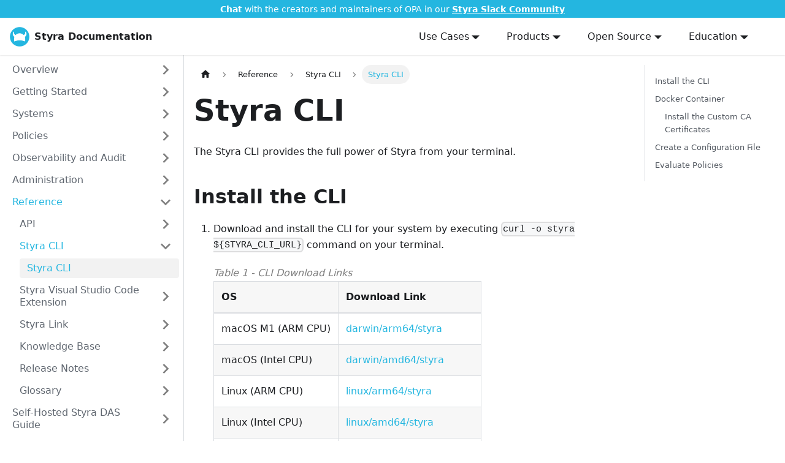

--- FILE ---
content_type: text/html; charset=UTF-8
request_url: https://docs.styra.com/das/reference/cli/install-use-cli
body_size: 6445
content:
<!doctype html>
<html lang="en" dir="ltr" class="docs-wrapper plugin-docs plugin-id-das docs-version-current docs-doc-page docs-doc-id-reference/cli/install-use-cli" data-has-hydrated="false">
<head>
<meta charset="UTF-8">
<meta name="generator" content="Docusaurus v3.8.1">
<title data-rh="true">Styra CLI | Styra Documentation</title><meta data-rh="true" name="viewport" content="width=device-width,initial-scale=1"><meta data-rh="true" name="twitter:card" content="summary_large_image"><meta data-rh="true" property="og:url" content="https://docs.styra.com/das/reference/cli/install-use-cli"><meta data-rh="true" property="og:locale" content="en"><meta data-rh="true" name="docusaurus_locale" content="en"><meta data-rh="true" name="docsearch:language" content="en"><meta data-rh="true" name="msapplication-TileColor" content="#2b5797"><meta data-rh="true" name="theme-color" content="#ffffff"><meta data-rh="true" name="docusaurus_version" content="current"><meta data-rh="true" name="docusaurus_tag" content="docs-das-current"><meta data-rh="true" name="docsearch:version" content="current"><meta data-rh="true" name="docsearch:docusaurus_tag" content="docs-das-current"><meta data-rh="true" property="og:title" content="Styra CLI | Styra Documentation"><meta data-rh="true" name="description" content="The Styra CLI provides the full power of Styra from your terminal."><meta data-rh="true" property="og:description" content="The Styra CLI provides the full power of Styra from your terminal."><link data-rh="true" rel="canonical" href="https://docs.styra.com/das/reference/cli/install-use-cli"><link data-rh="true" rel="alternate" href="https://docs.styra.com/das/reference/cli/install-use-cli" hreflang="en"><link data-rh="true" rel="alternate" href="https://docs.styra.com/das/reference/cli/install-use-cli" hreflang="x-default"><script data-rh="true" type="application/ld+json">{"@context":"https://schema.org","@type":"BreadcrumbList","itemListElement":[{"@type":"ListItem","position":1,"name":"Reference","item":"https://docs.styra.com/das/reference/"},{"@type":"ListItem","position":2,"name":"Styra CLI","item":"https://docs.styra.com/das/reference/cli/"},{"@type":"ListItem","position":3,"name":"Styra CLI","item":"https://docs.styra.com/das/reference/cli/install-use-cli"}]}</script><link rel="stylesheet" href="https://unpkg.com/@antonz/codapi@0.19.8/dist/snippet.css">
<script src="https://unpkg.com/@antonz/codapi@0.19.8/dist/snippet.js" defer="defer"></script><link rel="stylesheet" href="/assets/css/styles.3675380a.css">
<script src="/assets/js/runtime~main.685ee6f2.js" defer="defer"></script>
<script src="/assets/js/main.5b748ca3.js" defer="defer"></script>
</head>
<body class="navigation-with-keyboard">
<svg xmlns="http://www.w3.org/2000/svg" style="display: none;"><defs>
<symbol id="theme-svg-external-link" viewBox="0 0 24 24"><path fill="currentColor" d="M21 13v10h-21v-19h12v2h-10v15h17v-8h2zm3-12h-10.988l4.035 4-6.977 7.07 2.828 2.828 6.977-7.07 4.125 4.172v-11z"/></symbol>
</defs></svg>
<script>!function(){var t=function(){try{return new URLSearchParams(window.location.search).get("docusaurus-theme")}catch(t){}}()||function(){try{return window.localStorage.getItem("theme")}catch(t){}}();document.documentElement.setAttribute("data-theme",t||(window.matchMedia("(prefers-color-scheme: dark)").matches?"dark":"light")),document.documentElement.setAttribute("data-theme-choice",t||"system")}(),function(){try{const n=new URLSearchParams(window.location.search).entries();for(var[t,e]of n)if(t.startsWith("docusaurus-data-")){var a=t.replace("docusaurus-data-","data-");document.documentElement.setAttribute(a,e)}}catch(t){}}(),document.documentElement.setAttribute("data-announcement-bar-initially-dismissed",function(){try{return"true"===localStorage.getItem("docusaurus.announcement.dismiss")}catch(t){}return!1}())</script><div id="__docusaurus"><div></div><div role="region" aria-label="Skip to main content"><a class="skipToContent_fXgn" href="#__docusaurus_skipToContent_fallback">Skip to main content</a></div><div class="theme-announcement-bar announcementBar_mb4j" style="background-color:var(--ifm-link-color);color:white" role="banner"><div class="content_knG7 announcementBarContent_xLdY"><strong>Chat</strong> with the creators and maintainers of OPA in our <strong><a href="https://communityinviter.com/apps/styracommunity/signup">Styra Slack Community</a></strong></div></div><nav aria-label="Main" class="theme-layout-navbar navbar navbar--fixed-top"><div class="navbar__inner"><div class="theme-layout-navbar-left navbar__items"><button aria-label="Toggle navigation bar" aria-expanded="false" class="navbar__toggle clean-btn" type="button"><svg width="30" height="30" viewBox="0 0 30 30" aria-hidden="true"><path stroke="currentColor" stroke-linecap="round" stroke-miterlimit="10" stroke-width="2" d="M4 7h22M4 15h22M4 23h22"></path></svg></button><a class="navbar__brand" href="/"><div class="navbar__logo"><img src="/img/styra_logo_blue.png" alt="Styra DAS Logo" class="themedComponent_mlkZ themedComponent--light_NVdE"><img src="/img/styra_logo_blue.png" alt="Styra DAS Logo" class="themedComponent_mlkZ themedComponent--dark_xIcU"></div><b class="navbar__title text--truncate">Styra Documentation</b></a></div><div class="theme-layout-navbar-right navbar__items navbar__items--right"><div class="navbar__item dropdown dropdown--hoverable dropdown--right"><a href="#" aria-haspopup="true" aria-expanded="false" role="button" class="navbar__link">Use Cases</a><ul class="dropdown__menu"><li><a class="dropdown__link" href="/apps">Application Authorization</a></li></ul></div><div class="navbar__item dropdown dropdown--hoverable dropdown--right"><a href="#" aria-haspopup="true" aria-expanded="false" role="button" class="navbar__link">Products</a><ul class="dropdown__menu"><li><a aria-current="page" class="dropdown__link dropdown__link--active" href="/das">Styra DAS</a></li><li><a class="dropdown__link" href="/enterprise-opa">Enterprise OPA</a></li></ul></div><div class="navbar__item dropdown dropdown--hoverable dropdown--right"><a href="#" aria-haspopup="true" aria-expanded="false" role="button" class="navbar__link">Open Source</a><ul class="dropdown__menu"><li><a class="dropdown__link" href="/regal">Regal</a></li><li><a class="dropdown__link new" href="/sdk">SDKs</a></li><li><a class="dropdown__link" href="/ocp">OCP</a></li></ul></div><div class="navbar__item dropdown dropdown--hoverable dropdown--right"><a href="#" aria-haspopup="true" aria-expanded="false" role="button" class="navbar__link">Education</a><ul class="dropdown__menu"><li><a class="dropdown__link" href="/opa">OPA Resources</a></li><li><a href="https://academy.styra.com/" target="_blank" rel="noopener noreferrer" class="dropdown__link external">Styra Academy</a></li><li><a href="https://github.com/StyraInc/awesome-opa" target="_blank" rel="noopener noreferrer" class="dropdown__link external">Awesome OPA</a></li><li><a href="https://blog.styra.com/blog" target="_blank" rel="noopener noreferrer" class="dropdown__link external">Blog</a></li></ul></div><div class="navbarSearchContainer_Bca1"><div></div></div></div></div><div role="presentation" class="navbar-sidebar__backdrop"></div></nav><div id="__docusaurus_skipToContent_fallback" class="theme-layout-main main-wrapper mainWrapper_z2l0"><div class="docsWrapper_hBAB"><button aria-label="Scroll back to top" class="clean-btn theme-back-to-top-button backToTopButton_sjWU" type="button"></button><div class="docRoot_UBD9"><aside class="theme-doc-sidebar-container docSidebarContainer_YfHR"><div class="sidebarViewport_aRkj"><div class="sidebar_njMd"><nav aria-label="Docs sidebar" class="menu thin-scrollbar menu_SIkG menuWithAnnouncementBar_GW3s"><ul class="theme-doc-sidebar-menu menu__list"><li class="theme-doc-sidebar-item-category theme-doc-sidebar-item-category-level-1 menu__list-item menu__list-item--collapsed"><div class="menu__list-item-collapsible"><a class="menu__link menu__link--sublist" href="/das/overview">Overview</a><button aria-label="Expand sidebar category &#x27;Overview&#x27;" aria-expanded="false" type="button" class="clean-btn menu__caret"></button></div></li><li class="theme-doc-sidebar-item-category theme-doc-sidebar-item-category-level-1 menu__list-item menu__list-item--collapsed"><div class="menu__list-item-collapsible"><a class="menu__link menu__link--sublist" href="/das/getting-started">Getting Started</a><button aria-label="Expand sidebar category &#x27;Getting Started&#x27;" aria-expanded="false" type="button" class="clean-btn menu__caret"></button></div></li><li class="theme-doc-sidebar-item-category theme-doc-sidebar-item-category-level-1 menu__list-item menu__list-item--collapsed"><div class="menu__list-item-collapsible"><a class="menu__link menu__link--sublist" href="/das/systems">Systems</a><button aria-label="Expand sidebar category &#x27;Systems&#x27;" aria-expanded="false" type="button" class="clean-btn menu__caret"></button></div></li><li class="theme-doc-sidebar-item-category theme-doc-sidebar-item-category-level-1 menu__list-item menu__list-item--collapsed"><div class="menu__list-item-collapsible"><a class="menu__link menu__link--sublist" href="/das/policies">Policies</a><button aria-label="Expand sidebar category &#x27;Policies&#x27;" aria-expanded="false" type="button" class="clean-btn menu__caret"></button></div></li><li class="theme-doc-sidebar-item-category theme-doc-sidebar-item-category-level-1 menu__list-item menu__list-item--collapsed"><div class="menu__list-item-collapsible"><a class="menu__link menu__link--sublist" href="/das/observability-and-audit">Observability and Audit</a><button aria-label="Expand sidebar category &#x27;Observability and Audit&#x27;" aria-expanded="false" type="button" class="clean-btn menu__caret"></button></div></li><li class="theme-doc-sidebar-item-category theme-doc-sidebar-item-category-level-1 menu__list-item menu__list-item--collapsed"><div class="menu__list-item-collapsible"><a class="menu__link menu__link--sublist" href="/das/administration">Administration</a><button aria-label="Expand sidebar category &#x27;Administration&#x27;" aria-expanded="false" type="button" class="clean-btn menu__caret"></button></div></li><li class="theme-doc-sidebar-item-category theme-doc-sidebar-item-category-level-1 menu__list-item"><div class="menu__list-item-collapsible"><a class="menu__link menu__link--sublist menu__link--active" href="/das/reference">Reference</a><button aria-label="Collapse sidebar category &#x27;Reference&#x27;" aria-expanded="true" type="button" class="clean-btn menu__caret"></button></div><ul class="menu__list"><li class="theme-doc-sidebar-item-category theme-doc-sidebar-item-category-level-2 menu__list-item menu__list-item--collapsed"><div class="menu__list-item-collapsible"><a class="menu__link menu__link--sublist" tabindex="0" href="/das/reference/api">API</a><button aria-label="Expand sidebar category &#x27;API&#x27;" aria-expanded="false" type="button" class="clean-btn menu__caret"></button></div></li><li class="theme-doc-sidebar-item-category theme-doc-sidebar-item-category-level-2 menu__list-item"><div class="menu__list-item-collapsible"><a class="menu__link menu__link--sublist menu__link--active" tabindex="0" href="/das/reference/cli">Styra CLI</a><button aria-label="Collapse sidebar category &#x27;Styra CLI&#x27;" aria-expanded="true" type="button" class="clean-btn menu__caret"></button></div><ul class="menu__list"><li class="theme-doc-sidebar-item-link theme-doc-sidebar-item-link-level-3 menu__list-item"><a class="menu__link menu__link--active" aria-current="page" tabindex="0" href="/das/reference/cli/install-use-cli">Styra CLI</a></li></ul></li><li class="theme-doc-sidebar-item-category theme-doc-sidebar-item-category-level-2 menu__list-item menu__list-item--collapsed"><div class="menu__list-item-collapsible"><a class="menu__link menu__link--sublist" tabindex="0" href="/das/reference/vs-code-extension">Styra Visual Studio Code Extension</a><button aria-label="Expand sidebar category &#x27;Styra Visual Studio Code Extension&#x27;" aria-expanded="false" type="button" class="clean-btn menu__caret"></button></div></li><li class="theme-doc-sidebar-item-category theme-doc-sidebar-item-category-level-2 menu__list-item menu__list-item--collapsed"><div class="menu__list-item-collapsible"><a class="menu__link menu__link--sublist" tabindex="0" href="/das/reference/styra-link">Styra Link</a><button aria-label="Expand sidebar category &#x27;Styra Link&#x27;" aria-expanded="false" type="button" class="clean-btn menu__caret"></button></div></li><li class="theme-doc-sidebar-item-category theme-doc-sidebar-item-category-level-2 menu__list-item menu__list-item--collapsed"><div class="menu__list-item-collapsible"><a class="menu__link menu__link--sublist" tabindex="0" href="/das/reference/knowledge-base">Knowledge Base</a><button aria-label="Expand sidebar category &#x27;Knowledge Base&#x27;" aria-expanded="false" type="button" class="clean-btn menu__caret"></button></div></li><li class="theme-doc-sidebar-item-category theme-doc-sidebar-item-category-level-2 menu__list-item menu__list-item--collapsed"><div class="menu__list-item-collapsible"><a class="menu__link menu__link--sublist" tabindex="0" href="/das/reference/release-notes">Release Notes</a><button aria-label="Expand sidebar category &#x27;Release Notes&#x27;" aria-expanded="false" type="button" class="clean-btn menu__caret"></button></div></li><li class="theme-doc-sidebar-item-category theme-doc-sidebar-item-category-level-2 menu__list-item menu__list-item--collapsed"><div class="menu__list-item-collapsible"><a class="menu__link menu__link--sublist" tabindex="0" href="/das/reference/glossary">Glossary</a><button aria-label="Expand sidebar category &#x27;Glossary&#x27;" aria-expanded="false" type="button" class="clean-btn menu__caret"></button></div></li></ul></li><li class="theme-doc-sidebar-item-category theme-doc-sidebar-item-category-level-1 menu__list-item menu__list-item--collapsed"><div class="menu__list-item-collapsible"><a class="menu__link menu__link--sublist" href="/das/self-hosted-install">Self-Hosted Styra DAS Guide</a><button aria-label="Expand sidebar category &#x27;Self-Hosted Styra DAS Guide&#x27;" aria-expanded="false" type="button" class="clean-btn menu__caret"></button></div></li></ul></nav></div></div></aside><main class="docMainContainer_TBSr"><div class="container padding-top--md padding-bottom--lg"><div class="row"><div class="col docItemCol_VOVn"><div class="docItemContainer_Djhp"><article><nav class="theme-doc-breadcrumbs breadcrumbsContainer_Z_bl" aria-label="Breadcrumbs"><ul class="breadcrumbs"><li class="breadcrumbs__item"><a aria-label="Home page" class="breadcrumbs__link" href="/"><svg viewBox="0 0 24 24" class="breadcrumbHomeIcon_YNFT"><path d="M10 19v-5h4v5c0 .55.45 1 1 1h3c.55 0 1-.45 1-1v-7h1.7c.46 0 .68-.57.33-.87L12.67 3.6c-.38-.34-.96-.34-1.34 0l-8.36 7.53c-.34.3-.13.87.33.87H5v7c0 .55.45 1 1 1h3c.55 0 1-.45 1-1z" fill="currentColor"></path></svg></a></li><li class="breadcrumbs__item"><a class="breadcrumbs__link" href="/das/reference"><span>Reference</span></a></li><li class="breadcrumbs__item"><a class="breadcrumbs__link" href="/das/reference/cli"><span>Styra CLI</span></a></li><li class="breadcrumbs__item breadcrumbs__item--active"><span class="breadcrumbs__link">Styra CLI</span></li></ul></nav><div class="tocCollapsible_ETCw theme-doc-toc-mobile tocMobile_ITEo"><button type="button" class="clean-btn tocCollapsibleButton_TO0P">On this page</button></div><div class="theme-doc-markdown markdown"><header><h1>Styra CLI</h1></header>
<p>The Styra CLI provides the full power of Styra from your terminal.</p>
<h2 class="anchor anchorWithStickyNavbar_LWe7" id="install-the-cli">Install the CLI<a href="#install-the-cli" class="hash-link" aria-label="Direct link to Install the CLI" title="Direct link to Install the CLI">​</a></h2>
<ol>
<li>
<p>Download and install the CLI for your system by executing <code>curl -o styra ${STYRA_CLI_URL}</code> command on your terminal.</p>
<div><span id="s3a-table-caption">Table <!-- -->1<!-- --> - <!-- -->CLI Download Links</span></div>
<table><thead><tr><th>OS</th><th>Download Link</th></tr></thead><tbody><tr><td>macOS M1 (ARM CPU)</td><td><a href="https://dl.styra.com/release/styra-cli/latest/darwin/arm64/styra" target="_blank" rel="noopener noreferrer">darwin/arm64/styra</a></td></tr><tr><td>macOS (Intel CPU)</td><td><a href="https://dl.styra.com/release/styra-cli/latest/darwin/amd64/styra" target="_blank" rel="noopener noreferrer">darwin/amd64/styra</a></td></tr><tr><td>Linux (ARM CPU)</td><td><a href="https://dl.styra.com/release/styra-cli/latest/linux/arm64/styra" target="_blank" rel="noopener noreferrer">linux/arm64/styra</a></td></tr><tr><td>Linux (Intel CPU)</td><td><a href="https://dl.styra.com/release/styra-cli/latest/linux/amd64/styra" target="_blank" rel="noopener noreferrer">linux/amd64/styra</a></td></tr><tr><td>Windows</td><td><a href="https://dl.styra.com/release/styra-cli/latest/windows/amd64/styra.exe" target="_blank" rel="noopener noreferrer">windows/amd64/styra.exe</a></td></tr></tbody></table>
</li>
<li>
<p>Copy the downloaded file as <code>styra</code> or <code>styra.exe</code> in your shell&#x27;s
executable path.</p>
<div class="language-shell codeBlockContainer_Ckt0 theme-code-block" style="--prism-color:#393A34;--prism-background-color:#f6f8fa"><div class="codeBlockContent_QJqH"><pre tabindex="0" class="prism-code language-shell codeBlock_bY9V thin-scrollbar" style="color:#393A34;background-color:#f6f8fa"><code class="codeBlockLines_e6Vv"><span class="token-line" style="color:#393A34"><span class="token plain">mv styra /usr/local/bin/styra</span><br></span></code></pre></div></div>
</li>
<li>
<p>For Mac and Linux systems, it is required to change the permissions of the
downloaded file to make it executable. To change the file permissions in the
directory where you downloaded the file, run:</p>
<div class="language-shell codeBlockContainer_Ckt0 theme-code-block" style="--prism-color:#393A34;--prism-background-color:#f6f8fa"><div class="codeBlockContent_QJqH"><pre tabindex="0" class="prism-code language-shell codeBlock_bY9V thin-scrollbar" style="color:#393A34;background-color:#f6f8fa"><code class="codeBlockLines_e6Vv"><span class="token-line" style="color:#393A34"><span class="token plain">chmod u+x /usr/local/bin/styra</span><br></span></code></pre></div></div>
</li>
<li>
<p>Test the installation.</p>
<div class="language-shell codeBlockContainer_Ckt0 theme-code-block" style="--prism-color:#393A34;--prism-background-color:#f6f8fa"><div class="codeBlockContent_QJqH"><pre tabindex="0" class="prism-code language-shell codeBlock_bY9V thin-scrollbar" style="color:#393A34;background-color:#f6f8fa"><code class="codeBlockLines_e6Vv"><span class="token-line" style="color:#393A34"><span class="token plain">styra --help</span><br></span></code></pre></div></div>
</li>
</ol>
<div class="theme-admonition theme-admonition-tip admonition_xJq3 alert alert--success"><div class="admonitionHeading_Gvgb"><span class="admonitionIcon_Rf37"><svg viewBox="0 0 12 16"><path fill-rule="evenodd" d="M6.5 0C3.48 0 1 2.19 1 5c0 .92.55 2.25 1 3 1.34 2.25 1.78 2.78 2 4v1h5v-1c.22-1.22.66-1.75 2-4 .45-.75 1-2.08 1-3 0-2.81-2.48-5-5.5-5zm3.64 7.48c-.25.44-.47.8-.67 1.11-.86 1.41-1.25 2.06-1.45 3.23-.02.05-.02.11-.02.17H5c0-.06 0-.13-.02-.17-.2-1.17-.59-1.83-1.45-3.23-.2-.31-.42-.67-.67-1.11C2.44 6.78 2 5.65 2 5c0-2.2 2.02-4 4.5-4 1.22 0 2.36.42 3.22 1.19C10.55 2.94 11 3.94 11 5c0 .66-.44 1.78-.86 2.48zM4 14h5c-.23 1.14-1.3 2-2.5 2s-2.27-.86-2.5-2z"></path></svg></span>tip</div><div class="admonitionContent_BuS1"><p>If you are using a Mac and see an error that Styra CLI &quot;can&#x27;t be opened because
Apple cannot check it for malicious software&quot; you can add an exception by
running:</p><div class="language-text codeBlockContainer_Ckt0 theme-code-block" style="--prism-color:#393A34;--prism-background-color:#f6f8fa"><div class="codeBlockContent_QJqH"><pre tabindex="0" class="prism-code language-text codeBlock_bY9V thin-scrollbar" style="color:#393A34;background-color:#f6f8fa"><code class="codeBlockLines_e6Vv"><span class="token-line" style="color:#393A34"><span class="token plain">xattr -d com.apple.quarantine /usr/local/bin/styra</span><br></span></code></pre></div></div><p>This is only necessary once after installing a new version of the CLI.</p></div></div>
<h2 class="anchor anchorWithStickyNavbar_LWe7" id="docker-container">Docker Container<a href="#docker-container" class="hash-link" aria-label="Direct link to Docker Container" title="Direct link to Docker Container">​</a></h2>
<p>The official build of the Styra CLI is located on <a href="http://hub.docker.com/r/styra/cli" target="_blank" rel="noopener noreferrer">hub.docker.com/r/styra-cli</a>.</p>
<p>Run the CLI by executing <code>docker run -v $HOME:/home/styra styra/cli</code> and use
the following instructions.</p>
<h3 class="anchor anchorWithStickyNavbar_LWe7" id="install-the-custom-ca-certificates">Install the Custom CA Certificates<a href="#install-the-custom-ca-certificates" class="hash-link" aria-label="Direct link to Install the Custom CA Certificates" title="Direct link to Install the Custom CA Certificates">​</a></h3>
<p>Services that Styra CLI must access can be configured with a server certificate
issued by a custom CA. In order to validate the certificate presented from the
service, the corresponding CA certificate must be added to Styra CLI client.
You can use the environment variable <code>SSL_CERT_DIR</code> to point to the directory
where the CA certificate(s) are located in the container. The CA certificates
directory can be mounted using the Docker volume option (-v) when starting the
Styra or CLI container.</p>
<p>For example:</p>
<div class="language-shell codeBlockContainer_Ckt0 theme-code-block" style="--prism-color:#393A34;--prism-background-color:#f6f8fa"><div class="codeBlockContent_QJqH"><pre tabindex="0" class="prism-code language-shell codeBlock_bY9V thin-scrollbar" style="color:#393A34;background-color:#f6f8fa"><code class="codeBlockLines_e6Vv"><span class="token-line" style="color:#393A34"><span class="token plain">docker run -v $HOME:/home/styra \</span><br></span><span class="token-line" style="color:#393A34"><span class="token plain">  -v /host/etc/certs:/container/etc/certs \</span><br></span><span class="token-line" style="color:#393A34"><span class="token plain">  -e SSL_CERT_DIR=&quot;/container/etc/certs&quot; \</span><br></span><span class="token-line" style="color:#393A34"><span class="token plain">  styra/cli</span><br></span></code></pre></div></div>
<h2 class="anchor anchorWithStickyNavbar_LWe7" id="create-a-configuration-file">Create a Configuration File<a href="#create-a-configuration-file" class="hash-link" aria-label="Direct link to Create a Configuration File" title="Direct link to Create a Configuration File">​</a></h2>
<p>The Styra CLI needs your organization id and an authentication token. You may
provide these values from a configuration file or environment variable. The
command <code>./styra configure</code> can be used to create a configuration file.</p>
<p>The following values can be retrieved from the environment variable:</p>
<div><span id="s3a-table-caption">Table <!-- -->2<!-- --> - <!-- -->Environment Variables and Values</span></div>
<table><thead><tr><th style="text-align:left">ENV</th><th style="text-align:left">VALUE</th></tr></thead><tbody><tr><td style="text-align:left"><code>STYRA_ORGANIZATION_ID</code></td><td style="text-align:left"><code>&lt;das-id&gt;.styra.com</code></td></tr><tr><td style="text-align:left"><code>STYRA_TOKEN</code></td><td style="text-align:left">Use value from Step 1</td></tr></tbody></table>
<p>For example:</p>
<div class="language-shell codeBlockContainer_Ckt0 theme-code-block" style="--prism-color:#393A34;--prism-background-color:#f6f8fa"><div class="codeBlockContent_QJqH"><pre tabindex="0" class="prism-code language-shell codeBlock_bY9V thin-scrollbar" style="color:#393A34;background-color:#f6f8fa"><code class="codeBlockLines_e6Vv"><span class="token-line" style="color:#393A34"><span class="token plain">STYRA_ORGANIZATION_ID=&#x27;&lt;das-id&gt;.styra.com&#x27; \</span><br></span><span class="token-line" style="color:#393A34"><span class="token plain">STYRA_TOKEN=&#x27;&lt;value from token created in UI&gt;&#x27; \</span><br></span><span class="token-line" style="color:#393A34"><span class="token plain">  ./styra</span><br></span></code></pre></div></div>
<h2 class="anchor anchorWithStickyNavbar_LWe7" id="evaluate-policies">Evaluate Policies<a href="#evaluate-policies" class="hash-link" aria-label="Direct link to Evaluate Policies" title="Direct link to Evaluate Policies">​</a></h2>
<p>The Styra CLI embeds OPA in a sub-command called <code>vet</code> that evaluates policies
against a JSON file on a laptop or a CI/CD pipeline. This allows Styra CLI to
be used with Terraform to check Terraform plans against OPA policies.</p>
<p>The <code>styra-cli vet</code> command accepts a list of files or directories in the
command line and uses OPA configuration from the current directory (the
location of the opa configuration could be changed through the <code>--opaconfig</code>
command line flag). The OPA configuration helps <code>styra-cli</code> determine the
system on DAS to vet the plan against.</p>
<p>On invocation, <code>vet</code> collects all JSON and YAML files from provided directories
and runs the targeted system&#x27;s main rule with each file contents as input and
displays the results.  It also produces decision logs like OPA would normally
do. This can be used for any system-type and cases besides Terraform. For
Terraform, it is already pre-configured in such a way that you can use
<code>styra-cli vet</code> to validate your Terraform plan files after converting them to
JSON.</p></div><div class="feedback-form-wrapper"></div></article><nav class="docusaurus-mt-lg pagination-nav" aria-label="Docs pages"><a class="pagination-nav__link pagination-nav__link--prev" href="/das/reference/cli"><div class="pagination-nav__sublabel">Previous</div><div class="pagination-nav__label">Styra CLI</div></a><a class="pagination-nav__link pagination-nav__link--next" href="/das/reference/vs-code-extension"><div class="pagination-nav__sublabel">Next</div><div class="pagination-nav__label">Styra VS Code Tools</div></a></nav></div></div><div class="col col--3"><div class="tableOfContents_bqdL thin-scrollbar theme-doc-toc-desktop"><ul class="table-of-contents table-of-contents__left-border"><li><a href="#install-the-cli" class="table-of-contents__link toc-highlight">Install the CLI</a></li><li><a href="#docker-container" class="table-of-contents__link toc-highlight">Docker Container</a><ul><li><a href="#install-the-custom-ca-certificates" class="table-of-contents__link toc-highlight">Install the Custom CA Certificates</a></li></ul></li><li><a href="#create-a-configuration-file" class="table-of-contents__link toc-highlight">Create a Configuration File</a></li><li><a href="#evaluate-policies" class="table-of-contents__link toc-highlight">Evaluate Policies</a></li></ul></div></div></div></div></main></div></div></div><div></div><footer class="theme-layout-footer footer footer--dark"><div class="container container-fluid"><div class="row footer__links"><div class="theme-layout-footer-column col footer__col"><div class="footer__title">Learn</div><ul class="footer__items clean-list"><li class="footer__item"><a class="footer__link-item" href="/">Styra DAS</a></li><li class="footer__item"><a href="https://academy.styra.com" target="_blank" rel="noopener noreferrer" class="footer__link-item">Styra Academy</a></li><li class="footer__item"><a href="https://www.youtube.com/channel/UC7qrGkXBjl1U3iVVFJWwEPg" target="_blank" rel="noopener noreferrer" class="footer__link-item">Styra YouTube</a></li><li class="footer__item"><a href="https://github.com/StyraInc/rego-style-guide" target="_blank" rel="noopener noreferrer" class="footer__link-item">Rego Style Guide</a></li></ul></div><div class="theme-layout-footer-column col footer__col"><div class="footer__title">Community</div><ul class="footer__items clean-list"><li class="footer__item"><a href="https://communityinviter.com/apps/styracommunity/signup" target="_blank" rel="noopener noreferrer" class="footer__link-item">Styra Community Slack<svg width="13.5" height="13.5" aria-hidden="true" class="iconExternalLink_nPIU"><use href="#theme-svg-external-link"></use></svg></a></li></ul></div><div class="theme-layout-footer-column col footer__col"><div class="footer__title">More</div><ul class="footer__items clean-list"><li class="footer__item"><a href="https://www.styra.com" target="_blank" rel="noopener noreferrer" class="footer__link-item">Styra<svg width="13.5" height="13.5" aria-hidden="true" class="iconExternalLink_nPIU"><use href="#theme-svg-external-link"></use></svg></a></li><li class="footer__item"><a href="https://status.styra.com/" target="_blank" rel="noopener noreferrer" class="footer__link-item">System Status<svg width="13.5" height="13.5" aria-hidden="true" class="iconExternalLink_nPIU"><use href="#theme-svg-external-link"></use></svg></a></li><li class="footer__item"><a href="https://github.com/StyraInc" target="_blank" rel="noopener noreferrer" class="footer__link-item">GitHub<svg width="13.5" height="13.5" aria-hidden="true" class="iconExternalLink_nPIU"><use href="#theme-svg-external-link"></use></svg></a></li></ul></div></div><div class="footer__bottom text--center"><div class="footer__copyright">Copyright © 2025 Styra, Inc.</div></div></div></footer></div>

<script async id="netlify-rum-container" src="/.netlify/scripts/rum" data-netlify-rum-site-id="bdd34663-5d02-4467-b844-3ac0b8de2dfc" data-netlify-deploy-branch="main" data-netlify-deploy-context="production" data-netlify-cwv-token="eyJhbGciOiJIUzI1NiIsInR5cCI6IkpXVCJ9.eyJzaXRlX2lkIjoiYmRkMzQ2NjMtNWQwMi00NDY3LWI4NDQtM2FjMGI4ZGUyZGZjIiwiYWNjb3VudF9pZCI6IjY1YmQzOWFlNjdiMmFlMmJiMTMxZGE4MCIsImRlcGxveV9pZCI6IjY4YjhhMmU5MGM1YjJjMDAwODJkNTBhMiIsImlzc3VlciI6Im5mc2VydmVyIn0.wCpjlTq0Idnl8ViuCeSEnN9a1ftebkOHrIz3PJD6o9o"></script></body>
</html>

--- FILE ---
content_type: text/css
request_url: https://unpkg.com/@antonz/codapi@0.19.8/dist/snippet.css
body_size: -388
content:
codapi-snippet{--toolbar-gap: 1em;--toolbar-margin-bottom: 1em;display:block}codapi-toolbar{display:flex;flex-wrap:wrap;align-items:center;gap:var(--toolbar-gap);margin-bottom:var(--toolbar-margin-bottom)}codapi-status{display:block;white-space:nowrap}codapi-output{position:relative;display:block}codapi-output[hidden]{display:none}codapi-output a[href="#close"]{position:absolute;top:.25em;right:.25em;display:inline-block;width:1.5em;height:1.5em;line-height:1.5em;text-align:center}


--- FILE ---
content_type: application/javascript; charset=UTF-8
request_url: https://docs.styra.com/assets/js/a595a981.5106f95d.js
body_size: 2673
content:
"use strict";(self.webpackChunkstyra_docs=self.webpackChunkstyra_docs||[]).push([[74896],{14657:(e,n,t)=>{t.r(n),t.d(n,{assets:()=>c,contentTitle:()=>l,default:()=>h,frontMatter:()=>a,metadata:()=>r,toc:()=>o});const r=JSON.parse('{"id":"reference/cli/install-use-cli","title":"Styra CLI","description":"The Styra CLI provides the full power of Styra from your terminal.","source":"@site/docs/das/reference/cli/install-use-cli.md","sourceDirName":"reference/cli","slug":"/reference/cli/install-use-cli","permalink":"/das/reference/cli/install-use-cli","draft":false,"unlisted":false,"tags":[],"version":"current","sidebarPosition":1,"frontMatter":{"sidebar_position":1,"sidebar_label":"Styra CLI","title":"Styra CLI"},"sidebar":"docsSidebar","previous":{"title":"Styra CLI","permalink":"/das/reference/cli/"},"next":{"title":"Styra VS Code Tools","permalink":"/das/reference/vs-code-extension/"}}');var s=t(74848),i=t(28453);const a={sidebar_position:1,sidebar_label:"Styra CLI",title:"Styra CLI"},l="Styra CLI",c={},o=[{value:"Install the CLI",id:"install-the-cli",level:2},{value:"Docker Container",id:"docker-container",level:2},{value:"Install the Custom CA Certificates",id:"install-the-custom-ca-certificates",level:3},{value:"Create a Configuration File",id:"create-a-configuration-file",level:2},{value:"Evaluate Policies",id:"evaluate-policies",level:2}];function d(e){const n={a:"a",admonition:"admonition",code:"code",h1:"h1",h2:"h2",h3:"h3",header:"header",li:"li",ol:"ol",p:"p",pre:"pre",table:"table",tbody:"tbody",td:"td",th:"th",thead:"thead",tr:"tr",...(0,i.R)(),...e.components},{TableCaption:t}=n;return t||function(e,n){throw new Error("Expected "+(n?"component":"object")+" `"+e+"` to be defined: you likely forgot to import, pass, or provide it.")}("TableCaption",!0),(0,s.jsxs)(s.Fragment,{children:[(0,s.jsx)(n.header,{children:(0,s.jsx)(n.h1,{id:"styra-cli",children:"Styra CLI"})}),"\n",(0,s.jsx)(n.p,{children:"The Styra CLI provides the full power of Styra from your terminal."}),"\n",(0,s.jsx)(n.h2,{id:"install-the-cli",children:"Install the CLI"}),"\n",(0,s.jsxs)(n.ol,{children:["\n",(0,s.jsxs)(n.li,{children:["\n",(0,s.jsxs)(n.p,{children:["Download and install the CLI for your system by executing ",(0,s.jsx)(n.code,{children:"curl -o styra ${STYRA_CLI_URL}"})," command on your terminal."]}),"\n",(0,s.jsx)(t,{number:"1",caption:"CLI Download Links"}),"\n",(0,s.jsxs)(n.table,{children:[(0,s.jsx)(n.thead,{children:(0,s.jsxs)(n.tr,{children:[(0,s.jsx)(n.th,{children:"OS"}),(0,s.jsx)(n.th,{children:"Download Link"})]})}),(0,s.jsxs)(n.tbody,{children:[(0,s.jsxs)(n.tr,{children:[(0,s.jsx)(n.td,{children:"macOS M1 (ARM CPU)"}),(0,s.jsx)(n.td,{children:(0,s.jsx)(n.a,{href:"https://dl.styra.com/release/styra-cli/latest/darwin/arm64/styra",children:"darwin/arm64/styra"})})]}),(0,s.jsxs)(n.tr,{children:[(0,s.jsx)(n.td,{children:"macOS (Intel CPU)"}),(0,s.jsx)(n.td,{children:(0,s.jsx)(n.a,{href:"https://dl.styra.com/release/styra-cli/latest/darwin/amd64/styra",children:"darwin/amd64/styra"})})]}),(0,s.jsxs)(n.tr,{children:[(0,s.jsx)(n.td,{children:"Linux (ARM CPU)"}),(0,s.jsx)(n.td,{children:(0,s.jsx)(n.a,{href:"https://dl.styra.com/release/styra-cli/latest/linux/arm64/styra",children:"linux/arm64/styra"})})]}),(0,s.jsxs)(n.tr,{children:[(0,s.jsx)(n.td,{children:"Linux (Intel CPU)"}),(0,s.jsx)(n.td,{children:(0,s.jsx)(n.a,{href:"https://dl.styra.com/release/styra-cli/latest/linux/amd64/styra",children:"linux/amd64/styra"})})]}),(0,s.jsxs)(n.tr,{children:[(0,s.jsx)(n.td,{children:"Windows"}),(0,s.jsx)(n.td,{children:(0,s.jsx)(n.a,{href:"https://dl.styra.com/release/styra-cli/latest/windows/amd64/styra.exe",children:"windows/amd64/styra.exe"})})]})]})]}),"\n"]}),"\n",(0,s.jsxs)(n.li,{children:["\n",(0,s.jsxs)(n.p,{children:["Copy the downloaded file as ",(0,s.jsx)(n.code,{children:"styra"})," or ",(0,s.jsx)(n.code,{children:"styra.exe"})," in your shell's\nexecutable path."]}),"\n",(0,s.jsx)(n.pre,{children:(0,s.jsx)(n.code,{className:"language-shell",children:"mv styra /usr/local/bin/styra\n"})}),"\n"]}),"\n",(0,s.jsxs)(n.li,{children:["\n",(0,s.jsx)(n.p,{children:"For Mac and Linux systems, it is required to change the permissions of the\ndownloaded file to make it executable. To change the file permissions in the\ndirectory where you downloaded the file, run:"}),"\n",(0,s.jsx)(n.pre,{children:(0,s.jsx)(n.code,{className:"language-shell",children:"chmod u+x /usr/local/bin/styra\n"})}),"\n"]}),"\n",(0,s.jsxs)(n.li,{children:["\n",(0,s.jsx)(n.p,{children:"Test the installation."}),"\n",(0,s.jsx)(n.pre,{children:(0,s.jsx)(n.code,{className:"language-shell",children:"styra --help\n"})}),"\n"]}),"\n"]}),"\n",(0,s.jsxs)(n.admonition,{type:"tip",children:[(0,s.jsx)(n.p,{children:'If you are using a Mac and see an error that Styra CLI "can\'t be opened because\nApple cannot check it for malicious software" you can add an exception by\nrunning:'}),(0,s.jsx)(n.pre,{children:(0,s.jsx)(n.code,{children:"xattr -d com.apple.quarantine /usr/local/bin/styra\n"})}),(0,s.jsx)(n.p,{children:"This is only necessary once after installing a new version of the CLI."})]}),"\n",(0,s.jsx)(n.h2,{id:"docker-container",children:"Docker Container"}),"\n",(0,s.jsxs)(n.p,{children:["The official build of the Styra CLI is located on ",(0,s.jsx)(n.a,{href:"http://hub.docker.com/r/styra/cli",children:"hub.docker.com/r/styra-cli"}),"."]}),"\n",(0,s.jsxs)(n.p,{children:["Run the CLI by executing ",(0,s.jsx)(n.code,{children:"docker run -v $HOME:/home/styra styra/cli"})," and use\nthe following instructions."]}),"\n",(0,s.jsx)(n.h3,{id:"install-the-custom-ca-certificates",children:"Install the Custom CA Certificates"}),"\n",(0,s.jsxs)(n.p,{children:["Services that Styra CLI must access can be configured with a server certificate\nissued by a custom CA. In order to validate the certificate presented from the\nservice, the corresponding CA certificate must be added to Styra CLI client.\nYou can use the environment variable ",(0,s.jsx)(n.code,{children:"SSL_CERT_DIR"})," to point to the directory\nwhere the CA certificate(s) are located in the container. The CA certificates\ndirectory can be mounted using the Docker volume option (-v) when starting the\nStyra or CLI container."]}),"\n",(0,s.jsx)(n.p,{children:"For example:"}),"\n",(0,s.jsx)(n.pre,{children:(0,s.jsx)(n.code,{className:"language-shell",children:'docker run -v $HOME:/home/styra \\\n  -v /host/etc/certs:/container/etc/certs \\\n  -e SSL_CERT_DIR="/container/etc/certs" \\\n  styra/cli\n'})}),"\n",(0,s.jsx)(n.h2,{id:"create-a-configuration-file",children:"Create a Configuration File"}),"\n",(0,s.jsxs)(n.p,{children:["The Styra CLI needs your organization id and an authentication token. You may\nprovide these values from a configuration file or environment variable. The\ncommand ",(0,s.jsx)(n.code,{children:"./styra configure"})," can be used to create a configuration file."]}),"\n",(0,s.jsx)(n.p,{children:"The following values can be retrieved from the environment variable:"}),"\n",(0,s.jsx)(t,{number:"2",caption:"Environment Variables and Values"}),"\n",(0,s.jsxs)(n.table,{children:[(0,s.jsx)(n.thead,{children:(0,s.jsxs)(n.tr,{children:[(0,s.jsx)(n.th,{style:{textAlign:"left"},children:"ENV"}),(0,s.jsx)(n.th,{style:{textAlign:"left"},children:"VALUE"})]})}),(0,s.jsxs)(n.tbody,{children:[(0,s.jsxs)(n.tr,{children:[(0,s.jsx)(n.td,{style:{textAlign:"left"},children:(0,s.jsx)(n.code,{children:"STYRA_ORGANIZATION_ID"})}),(0,s.jsx)(n.td,{style:{textAlign:"left"},children:(0,s.jsx)(n.code,{children:"<das-id>.styra.com"})})]}),(0,s.jsxs)(n.tr,{children:[(0,s.jsx)(n.td,{style:{textAlign:"left"},children:(0,s.jsx)(n.code,{children:"STYRA_TOKEN"})}),(0,s.jsx)(n.td,{style:{textAlign:"left"},children:"Use value from Step 1"})]})]})]}),"\n",(0,s.jsx)(n.p,{children:"For example:"}),"\n",(0,s.jsx)(n.pre,{children:(0,s.jsx)(n.code,{className:"language-shell",children:"STYRA_ORGANIZATION_ID='<das-id>.styra.com' \\\nSTYRA_TOKEN='<value from token created in UI>' \\\n  ./styra\n"})}),"\n",(0,s.jsx)(n.h2,{id:"evaluate-policies",children:"Evaluate Policies"}),"\n",(0,s.jsxs)(n.p,{children:["The Styra CLI embeds OPA in a sub-command called ",(0,s.jsx)(n.code,{children:"vet"})," that evaluates policies\nagainst a JSON file on a laptop or a CI/CD pipeline. This allows Styra CLI to\nbe used with Terraform to check Terraform plans against OPA policies."]}),"\n",(0,s.jsxs)(n.p,{children:["The ",(0,s.jsx)(n.code,{children:"styra-cli vet"})," command accepts a list of files or directories in the\ncommand line and uses OPA configuration from the current directory (the\nlocation of the opa configuration could be changed through the ",(0,s.jsx)(n.code,{children:"--opaconfig"}),"\ncommand line flag). The OPA configuration helps ",(0,s.jsx)(n.code,{children:"styra-cli"})," determine the\nsystem on DAS to vet the plan against."]}),"\n",(0,s.jsxs)(n.p,{children:["On invocation, ",(0,s.jsx)(n.code,{children:"vet"})," collects all JSON and YAML files from provided directories\nand runs the targeted system's main rule with each file contents as input and\ndisplays the results.  It also produces decision logs like OPA would normally\ndo. This can be used for any system-type and cases besides Terraform. For\nTerraform, it is already pre-configured in such a way that you can use\n",(0,s.jsx)(n.code,{children:"styra-cli vet"})," to validate your Terraform plan files after converting them to\nJSON."]})]})}function h(e={}){const{wrapper:n}={...(0,i.R)(),...e.components};return n?(0,s.jsx)(n,{...e,children:(0,s.jsx)(d,{...e})}):d(e)}},28453:(e,n,t)=>{t.d(n,{R:()=>a,x:()=>l});var r=t(96540);const s={},i=r.createContext(s);function a(e){const n=r.useContext(i);return r.useMemo((function(){return"function"==typeof e?e(n):{...n,...e}}),[n,e])}function l(e){let n;return n=e.disableParentContext?"function"==typeof e.components?e.components(s):e.components||s:a(e.components),r.createElement(i.Provider,{value:n},e.children)}}}]);

--- FILE ---
content_type: application/javascript; charset=UTF-8
request_url: https://docs.styra.com/assets/js/2c8dbd36.0c4fa94c.js
body_size: 36078
content:
"use strict";(self.webpackChunkstyra_docs=self.webpackChunkstyra_docs||[]).push([[39927],{89310:e=>{e.exports=JSON.parse('{"version":{"pluginId":"das","version":"current","label":"Next","banner":null,"badge":false,"noIndex":false,"className":"docs-version-current","isLast":true,"docsSidebars":{"docsSidebar":[{"type":"category","label":"Overview","collapsible":true,"collapsed":true,"items":[{"type":"link","label":"Styra DAS Introduction","href":"/das/","docId":"overview/introduction","unlisted":false},{"type":"link","label":"Styra DAS Features","href":"/das/overview/features","docId":"overview/features","unlisted":false},{"type":"link","label":"Styra DAS Components","href":"/das/overview/terms-and-concepts","docId":"overview/terms-and-concepts","unlisted":false},{"type":"link","label":"Styra DAS Systems","href":"/das/overview/systems","docId":"overview/systems","unlisted":false},{"type":"link","label":"Styra DAS Policy Lifecycle","href":"/das/overview/policy-lifecycle","docId":"overview/policy-lifecycle","unlisted":false}],"href":"/das/overview/"},{"type":"category","label":"Getting Started","collapsible":true,"collapsed":true,"items":[{"type":"link","label":"Logging into Styra DAS","href":"/das/getting-started/login-styra-das","docId":"getting-started/login-styra-das","unlisted":false},{"type":"link","label":"Sandbox Overview","href":"/das/getting-started/sandbox-environment","docId":"getting-started/sandbox-environment","unlisted":false},{"type":"link","label":"Tutorials","href":"/das/getting-started/tutorials","docId":"getting-started/tutorials","unlisted":false},{"type":"link","label":"Overview of Repo Scan","href":"/das/getting-started/repo_scan","docId":"getting-started/repo_scan","unlisted":false},{"type":"link","label":"Styra DAS Playground","href":"/das/getting-started/playground","docId":"getting-started/playground","unlisted":false},{"type":"link","label":"Preparing a Project for Import","href":"/das/getting-started/preparing-a-project","docId":"getting-started/preparing-a-project","unlisted":false}],"href":"/das/getting-started/"},{"type":"category","label":"Systems","collapsible":true,"collapsed":true,"items":[{"type":"category","label":"Amazon API Gateway","collapsible":true,"collapsed":true,"items":[{"type":"link","label":"Creating an Amazon API Gateway System","href":"/das/systems/aws-api-gateway/create-system","docId":"systems/aws-api-gateway/create-system","unlisted":false},{"type":"link","label":"Policy Authoring","href":"/das/systems/aws-api-gateway/policy-authoring","docId":"systems/aws-api-gateway/policy-authoring","unlisted":false},{"type":"category","label":"Amazon API Gateway System Tutorial","collapsible":true,"collapsed":true,"items":[{"type":"link","label":"Amazon API Gateway System Tutorial Prerequisites","href":"/das/systems/aws-api-gateway/tutorials/getting-started","docId":"systems/aws-api-gateway/tutorials/getting-started","unlisted":false},{"type":"link","label":"Install the Amazon API Gateway Example Application","href":"/das/systems/aws-api-gateway/tutorials/install-example-app","docId":"systems/aws-api-gateway/tutorials/install-example-app","unlisted":false},{"type":"link","label":"Amazon API Gateway System Ingress Policy","href":"/das/systems/aws-api-gateway/tutorials/enforce-ingress-policy","docId":"systems/aws-api-gateway/tutorials/enforce-ingress-policy","unlisted":false},{"type":"link","label":"Validate the Amazon API Gateway Ingress Policy","href":"/das/systems/aws-api-gateway/tutorials/validate-ingress-policy","docId":"systems/aws-api-gateway/tutorials/validate-ingress-policy","unlisted":false}],"href":"/das/systems/aws-api-gateway/tutorials/"}],"href":"/das/systems/aws-api-gateway/"},{"type":"category","label":"Custom","collapsible":true,"collapsed":true,"items":[{"type":"link","label":"Creating a Custom System","href":"/das/systems/custom/create-system","docId":"systems/custom/create-system","unlisted":false},{"type":"link","label":"Policy Authoring","href":"/das/systems/custom/policy-authoring","docId":"systems/custom/policy-authoring","unlisted":false},{"type":"link","label":"Packages","href":"/das/systems/custom/packages","docId":"systems/custom/packages","unlisted":false},{"type":"link","label":"Decision Mappings","href":"/das/systems/custom/decision-mapping","docId":"systems/custom/decision-mapping","unlisted":false},{"type":"link","label":"Notifications","href":"/das/systems/custom/notifications","docId":"systems/custom/notifications","unlisted":false},{"type":"category","label":"Tutorials","collapsible":true,"collapsed":true,"items":[{"type":"link","label":"Getting Started","href":"/das/systems/custom/tutorials/getting-started","docId":"systems/custom/tutorials/getting-started","unlisted":false},{"type":"link","label":"Set up Policies","href":"/das/systems/custom/tutorials/set-up-policies","docId":"systems/custom/tutorials/set-up-policies","unlisted":false},{"type":"link","label":"Spin up Hosts","href":"/das/systems/custom/tutorials/spin-up-hosts","docId":"systems/custom/tutorials/spin-up-hosts","unlisted":false},{"type":"link","label":"Policy Enforcement","href":"/das/systems/custom/tutorials/policy-enforcement","docId":"systems/custom/tutorials/policy-enforcement","unlisted":false},{"type":"link","label":"View Decisions","href":"/das/systems/custom/tutorials/view-decision","docId":"systems/custom/tutorials/view-decision","unlisted":false},{"type":"link","label":"Decision Mappings","href":"/das/systems/custom/tutorials/decision-mappings","docId":"systems/custom/tutorials/decision-mappings","unlisted":false},{"type":"link","label":"Decision Tags","href":"/das/systems/custom/tutorials/decision-tags","docId":"systems/custom/tutorials/decision-tags","unlisted":false}],"href":"/das/systems/custom/tutorials/"}],"href":"/das/systems/custom/"},{"type":"category","label":"Emissary-Ingress","collapsible":true,"collapsed":true,"items":[{"type":"link","label":"Creating an Emissary-Ingress Gateway System","href":"/das/systems/emissary-ingress/create-system","docId":"systems/emissary-ingress/create-system","unlisted":false},{"type":"link","label":"Policy Authoring","href":"/das/systems/emissary-ingress/policy-authoring","docId":"systems/emissary-ingress/policy-authoring","unlisted":false},{"type":"category","label":"Tutorials","collapsible":true,"collapsed":true,"items":[{"type":"link","label":"Prerequisites","href":"/das/systems/emissary-ingress/tutorials/getting-started","docId":"systems/emissary-ingress/tutorials/getting-started","unlisted":false},{"type":"link","label":"Install Example Application","href":"/das/systems/emissary-ingress/tutorials/install-example-app","docId":"systems/emissary-ingress/tutorials/install-example-app","unlisted":false},{"type":"link","label":"Enforce Ingress Policy","href":"/das/systems/emissary-ingress/tutorials/enforce-ingress-policy","docId":"systems/emissary-ingress/tutorials/enforce-ingress-policy","unlisted":false},{"type":"link","label":"Validate Ingress Policy","href":"/das/systems/emissary-ingress/tutorials/validate-ingress-policy","docId":"systems/emissary-ingress/tutorials/validate-ingress-policy","unlisted":false}],"href":"/das/systems/emissary-ingress/tutorials/"}],"href":"/das/systems/emissary-ingress/"},{"type":"category","label":"Entitlements","collapsible":true,"collapsed":true,"items":[{"type":"category","label":"Opinionated Data Model","collapsible":true,"collapsed":true,"items":[{"type":"link","label":"Features","href":"/das/systems/entitlements/overview/features","docId":"systems/entitlements/overview/features","unlisted":false},{"type":"link","label":"Benefits","href":"/das/systems/entitlements/overview/benefits","docId":"systems/entitlements/overview/benefits","unlisted":false},{"type":"link","label":"Concepts","href":"/das/systems/entitlements/overview/concepts","docId":"systems/entitlements/overview/concepts","unlisted":false},{"type":"link","label":"Data Model","href":"/das/systems/entitlements/overview/data-model","docId":"systems/entitlements/overview/data-model","unlisted":false},{"type":"link","label":"Policy Model","href":"/das/systems/entitlements/overview/policy-model","docId":"systems/entitlements/overview/policy-model","unlisted":false}],"href":"/das/systems/entitlements/overview/"},{"type":"link","label":"Creating an Entitlements System","href":"/das/systems/entitlements/create-system","docId":"systems/entitlements/create-system","unlisted":false},{"type":"category","label":"Opinionated Data Model","collapsible":true,"collapsed":true,"items":[{"type":"link","label":"Requests","href":"/das/systems/entitlements/opinionated-data-model/requests","docId":"systems/entitlements/opinionated-data-model/requests","unlisted":false},{"type":"link","label":"Responses","href":"/das/systems/entitlements/opinionated-data-model/responses","docId":"systems/entitlements/opinionated-data-model/responses","unlisted":false}],"href":"/das/systems/entitlements/opinionated-data-model/"},{"type":"category","label":"Object Model","collapsible":true,"collapsed":true,"items":[{"type":"link","label":"Object Model Schema","href":"/das/systems/entitlements/object-model/object-model-schema","docId":"systems/entitlements/object-model/object-model-schema","unlisted":false},{"type":"link","label":"Object Model for Subjects","href":"/das/systems/entitlements/object-model/object-model-for-subjects","docId":"systems/entitlements/object-model/object-model-for-subjects","unlisted":false},{"type":"link","label":"Object Model for Resources","href":"/das/systems/entitlements/object-model/object-model-for-resources","docId":"systems/entitlements/object-model/object-model-for-resources","unlisted":false},{"type":"link","label":"Object Model for Roles","href":"/das/systems/entitlements/object-model/object-model-for-roles","docId":"systems/entitlements/object-model/object-model-for-roles","unlisted":false},{"type":"link","label":"Inspect the Object Model","href":"/das/systems/entitlements/object-model/inspect-object-model","docId":"systems/entitlements/object-model/inspect-object-model","unlisted":false}],"href":"/das/systems/entitlements/object-model/"},{"type":"link","label":"Install OPA-based Entitlements Service","href":"/das/systems/entitlements/install-opa-based-entitlements-service","docId":"systems/entitlements/install-opa-based-entitlements-service","unlisted":false},{"type":"category","label":"Policy Authoring","collapsible":true,"collapsed":true,"items":[{"type":"link","label":"Policy Structure","href":"/das/systems/entitlements/policy-authoring/policy-structure","docId":"systems/entitlements/policy-authoring/policy-structure","unlisted":false},{"type":"link","label":"Write Entitlements Policies","href":"/das/systems/entitlements/policy-authoring/write-entitlements-policies","docId":"systems/entitlements/policy-authoring/write-entitlements-policies","unlisted":false},{"type":"link","label":"Policy Snippets","href":"/das/systems/entitlements/policy-authoring/policy-snippets","docId":"systems/entitlements/policy-authoring/policy-snippets","unlisted":false},{"type":"link","label":"Rego Authoring","href":"/das/systems/entitlements/policy-authoring/rego-authoring","docId":"systems/entitlements/policy-authoring/rego-authoring","unlisted":false},{"type":"link","label":"Debug a Policy","href":"/das/systems/entitlements/policy-authoring/debug-a-policy","docId":"systems/entitlements/policy-authoring/debug-a-policy","unlisted":false},{"type":"link","label":"Diagnostics","href":"/das/systems/entitlements/policy-authoring/diagnostics","docId":"systems/entitlements/policy-authoring/diagnostics","unlisted":false}],"href":"/das/systems/entitlements/policy-authoring/"},{"type":"category","label":"Tutorials","collapsible":true,"collapsed":true,"items":[{"type":"link","label":"Prerequisites","href":"/das/systems/entitlements/tutorials/getting-started","docId":"systems/entitlements/tutorials/getting-started","unlisted":false},{"type":"link","label":"Example APIs","href":"/das/systems/entitlements/tutorials/example-apis","docId":"systems/entitlements/tutorials/example-apis","unlisted":false},{"type":"link","label":"Create the Entitlements Policy","href":"/das/systems/entitlements/tutorials/create-the-entitlements-policy","docId":"systems/entitlements/tutorials/create-the-entitlements-policy","unlisted":false},{"type":"link","label":"Use Data Sources","href":"/das/systems/entitlements/tutorials/use-data-sources","docId":"systems/entitlements/tutorials/use-data-sources","unlisted":false},{"type":"link","label":"Integrate Entitlements with your Application","href":"/das/systems/entitlements/tutorials/integrate-entitlements-with-your-application","docId":"systems/entitlements/tutorials/integrate-entitlements-with-your-application","unlisted":false}],"href":"/das/systems/entitlements/tutorials/"}],"href":"/das/systems/entitlements/"},{"type":"category","label":"Envoy","collapsible":true,"collapsed":true,"items":[{"type":"link","label":"Envoy System Version","href":"/das/systems/envoy/envoy-system-version","docId":"systems/envoy/envoy-system-version","unlisted":false},{"type":"link","label":"Creating an Envoy System","href":"/das/systems/envoy/creating-envoy-system","docId":"systems/envoy/creating-envoy-system","unlisted":false},{"type":"link","label":"Deployment Environment","href":"/das/systems/envoy/deployment-environment","docId":"systems/envoy/deployment-environment","unlisted":false},{"type":"link","label":"Editing the Deployment Environment","href":"/das/systems/envoy/editing-deployment-environment","docId":"systems/envoy/editing-deployment-environment","unlisted":false},{"type":"link","label":"OPA and Envoy Installation","href":"/das/systems/envoy/opa-envoy-installation","docId":"systems/envoy/opa-envoy-installation","unlisted":false},{"type":"link","label":"Envoy System Rules","href":"/das/systems/envoy/envoy-system-rules","docId":"systems/envoy/envoy-system-rules","unlisted":false},{"type":"link","label":"Envoy Conflict Resolution","href":"/das/systems/envoy/envoy-conflict-resolution","docId":"systems/envoy/envoy-conflict-resolution","unlisted":false},{"type":"link","label":"Policy Authoring","href":"/das/systems/envoy/policy-authoring","docId":"systems/envoy/policy-authoring","unlisted":false},{"type":"link","label":"Decision Masking","href":"/das/systems/envoy/decision-masking","docId":"systems/envoy/decision-masking","unlisted":false},{"type":"link","label":"Authorization","href":"/das/systems/envoy/authorization","docId":"systems/envoy/authorization","unlisted":false},{"type":"link","label":"Envoy Version Management","href":"/das/systems/envoy/envoy-version-management","docId":"systems/envoy/envoy-version-management","unlisted":false},{"type":"link","label":"Using Envoy Version Management","href":"/das/systems/envoy/using-envoy-version-management","docId":"systems/envoy/using-envoy-version-management","unlisted":false},{"type":"category","label":"Tutorials","collapsible":true,"collapsed":true,"items":[{"type":"link","label":"Install the Envoy Example Application","href":"/das/systems/envoy/tutorials/install-example-app","docId":"systems/envoy/tutorials/install-example-app","unlisted":false},{"type":"link","label":"Enforce Ingress Policy","href":"/das/systems/envoy/tutorials/enforce-ingress-policy","docId":"systems/envoy/tutorials/enforce-ingress-policy","unlisted":false},{"type":"link","label":"Validate Ingress Policy","href":"/das/systems/envoy/tutorials/validate-ingress-policy","docId":"systems/envoy/tutorials/validate-ingress-policy","unlisted":false}],"href":"/das/systems/envoy/tutorials/"}],"href":"/das/systems/envoy/"},{"type":"category","label":"Gloo Edge Gateway","collapsible":true,"collapsed":true,"items":[{"type":"link","label":"Creating a Gloo Edge Gateway System","href":"/das/systems/gloo-edge/create-system","docId":"systems/gloo-edge/create-system","unlisted":false},{"type":"link","label":"Policy Authoring","href":"/das/systems/gloo-edge/policy-authoring","docId":"systems/gloo-edge/policy-authoring","unlisted":false},{"type":"category","label":"Tutorials","collapsible":true,"collapsed":true,"items":[{"type":"link","label":"Prerequisites","href":"/das/systems/gloo-edge/tutorials/getting-started","docId":"systems/gloo-edge/tutorials/getting-started","unlisted":false},{"type":"link","label":"Enforce Ingress Policy","href":"/das/systems/gloo-edge/tutorials/enforce-ingress-policy","docId":"systems/gloo-edge/tutorials/enforce-ingress-policy","unlisted":false},{"type":"link","label":"Install Example App","href":"/das/systems/gloo-edge/tutorials/install-example-app","docId":"systems/gloo-edge/tutorials/install-example-app","unlisted":false},{"type":"link","label":"Validate Ingress Policy","href":"/das/systems/gloo-edge/tutorials/validate-ingress-policy","docId":"systems/gloo-edge/tutorials/validate-ingress-policy","unlisted":false}],"href":"/das/systems/gloo-edge/tutorials/"}],"href":"/das/systems/gloo-edge/"},{"type":"category","label":"Istio","collapsible":true,"collapsed":true,"items":[{"type":"link","label":"Creating an Istio System","href":"/das/systems/istio/create-system","docId":"systems/istio/create-system","unlisted":false},{"type":"link","label":"Policy Authoring","href":"/das/systems/istio/policy-authoring","docId":"systems/istio/policy-authoring","unlisted":false},{"type":"link","label":"Authorization","href":"/das/systems/istio/authorization","docId":"systems/istio/authorization","unlisted":false},{"type":"category","label":"Tutorials","collapsible":true,"collapsed":true,"items":[{"type":"link","label":"Prerequisites","href":"/das/systems/istio/tutorials/getting-started","docId":"systems/istio/tutorials/getting-started","unlisted":false},{"type":"link","label":"Install Example Application","href":"/das/systems/istio/tutorials/istio-opa-installation-example-application","docId":"systems/istio/tutorials/istio-opa-installation-example-application","unlisted":false},{"type":"link","label":"Enforce Ingress Policy","href":"/das/systems/istio/tutorials/enforce-ingress-policy","docId":"systems/istio/tutorials/enforce-ingress-policy","unlisted":false},{"type":"link","label":"Validate Ingress Policy","href":"/das/systems/istio/tutorials/validate-ingress-policy","docId":"systems/istio/tutorials/validate-ingress-policy","unlisted":false}],"href":"/das/systems/istio/tutorials/"}],"href":"/das/systems/istio/"},{"type":"category","label":"Kong Enterprise Gateway","collapsible":true,"collapsed":true,"items":[{"type":"link","label":"Creating a Kong Enterprise Gateway System","href":"/das/systems/kong-enterprise-gateway/create-system","docId":"systems/kong-enterprise-gateway/create-system","unlisted":false},{"type":"link","label":"Policy Authoring","href":"/das/systems/kong-enterprise-gateway/policy-authoring","docId":"systems/kong-enterprise-gateway/policy-authoring","unlisted":false},{"type":"category","label":"Tutorials","collapsible":true,"collapsed":true,"items":[{"type":"link","label":"Prerequisites","href":"/das/systems/kong-enterprise-gateway/tutorials/getting-started","docId":"systems/kong-enterprise-gateway/tutorials/getting-started","unlisted":false},{"type":"link","label":"Install the Sample Application","href":"/das/systems/kong-enterprise-gateway/tutorials/install-example-app","docId":"systems/kong-enterprise-gateway/tutorials/install-example-app","unlisted":false},{"type":"link","label":"Enforce Ingress Policy","href":"/das/systems/kong-enterprise-gateway/tutorials/enforce-ingress-policy","docId":"systems/kong-enterprise-gateway/tutorials/enforce-ingress-policy","unlisted":false},{"type":"link","label":"Validate Ingress Policy","href":"/das/systems/kong-enterprise-gateway/tutorials/validate-ingress-policy","docId":"systems/kong-enterprise-gateway/tutorials/validate-ingress-policy","unlisted":false}],"href":"/das/systems/kong-enterprise-gateway/tutorials/"}],"href":"/das/systems/kong-enterprise-gateway/"},{"type":"category","label":"Kong Gateway","collapsible":true,"collapsed":true,"items":[{"type":"link","label":"Creating a Kong Gateway System","href":"/das/systems/kong-gateway/create-system","docId":"systems/kong-gateway/create-system","unlisted":false},{"type":"link","label":"Policy Authoring","href":"/das/systems/kong-gateway/policy-authoring","docId":"systems/kong-gateway/policy-authoring","unlisted":false},{"type":"category","label":"Tutorials","collapsible":true,"collapsed":true,"items":[{"type":"link","label":"Prerequisites","href":"/das/systems/kong-gateway/tutorials/getting-started","docId":"systems/kong-gateway/tutorials/getting-started","unlisted":false},{"type":"link","label":"Install Example App","href":"/das/systems/kong-gateway/tutorials/install-example-app","docId":"systems/kong-gateway/tutorials/install-example-app","unlisted":false},{"type":"link","label":"Enforce Ingress Policy","href":"/das/systems/kong-gateway/tutorials/enforce-ingress-policy","docId":"systems/kong-gateway/tutorials/enforce-ingress-policy","unlisted":false},{"type":"link","label":"Validate Ingress Policy","href":"/das/systems/kong-gateway/tutorials/validate-ingress-policy","docId":"systems/kong-gateway/tutorials/validate-ingress-policy","unlisted":false}],"href":"/das/systems/kong-gateway/tutorials/"}],"href":"/das/systems/kong-gateway/"},{"type":"category","label":"Kong Mesh","collapsible":true,"collapsed":true,"items":[{"type":"link","label":"Creating a Kong Mesh System","href":"/das/systems/kong-mesh/create-system","docId":"systems/kong-mesh/create-system","unlisted":false},{"type":"link","label":"Policy Authoring","href":"/das/systems/kong-mesh/policy-authoring","docId":"systems/kong-mesh/policy-authoring","unlisted":false},{"type":"link","label":"Authorization","href":"/das/systems/kong-mesh/authorization","docId":"systems/kong-mesh/authorization","unlisted":false},{"type":"category","label":"Tutorials","collapsible":true,"collapsed":true,"items":[{"type":"link","label":"Prerequisites","href":"/das/systems/kong-mesh/tutorials/getting-started","docId":"systems/kong-mesh/tutorials/getting-started","unlisted":false},{"type":"link","label":"Enforce Ingress Policy","href":"/das/systems/kong-mesh/tutorials/enforce-ingress-policy","docId":"systems/kong-mesh/tutorials/enforce-ingress-policy","unlisted":false},{"type":"link","label":"Install Example App","href":"/das/systems/kong-mesh/tutorials/install-example-app","docId":"systems/kong-mesh/tutorials/install-example-app","unlisted":false},{"type":"link","label":"Validate Ingress Policy","href":"/das/systems/kong-mesh/tutorials/validate-ingress-policy","docId":"systems/kong-mesh/tutorials/validate-ingress-policy","unlisted":false}],"href":"/das/systems/kong-mesh/tutorials/"}],"href":"/das/systems/kong-mesh/"},{"type":"category","label":"Kubernetes","collapsible":true,"collapsed":true,"items":[{"type":"link","label":"Overview of DAS Kubernetes System","href":"/das/systems/kubernetes/overview","docId":"systems/kubernetes/overview","unlisted":false},{"type":"link","label":"Admission Control","href":"/das/systems/kubernetes/admission-control","docId":"systems/kubernetes/admission-control","unlisted":false},{"type":"link","label":"Policy Authoring","href":"/das/systems/kubernetes/policy-authoring","docId":"systems/kubernetes/policy-authoring","unlisted":false},{"type":"link","label":"Write Custom Rules","href":"/das/systems/kubernetes/write-custom-rules","docId":"systems/kubernetes/write-custom-rules","unlisted":false},{"type":"link","label":"Data Sources","href":"/das/systems/kubernetes/data-sources","docId":"systems/kubernetes/data-sources","unlisted":false},{"type":"link","label":"Decision Masking","href":"/das/systems/kubernetes/decision-masking","docId":"systems/kubernetes/decision-masking","unlisted":false},{"type":"link","label":"Notifications","href":"/das/systems/kubernetes/notifications","docId":"systems/kubernetes/notifications","unlisted":false},{"type":"link","label":"Install Agents","href":"/das/systems/kubernetes/install-agents","docId":"systems/kubernetes/install-agents","unlisted":false},{"type":"link","label":"Policy Checks in CI/CD","href":"/das/systems/kubernetes/policy-cicd","docId":"systems/kubernetes/policy-cicd","unlisted":false},{"type":"link","label":"Authorization","href":"/das/systems/kubernetes/authorization","docId":"systems/kubernetes/authorization","unlisted":false},{"type":"link","label":"Cosign Validation","href":"/das/systems/kubernetes/cosign","docId":"systems/kubernetes/cosign","unlisted":false},{"type":"link","label":"Node Count","href":"/das/systems/kubernetes/node-count","docId":"systems/kubernetes/node-count","unlisted":false},{"type":"category","label":"Compliance Packs","collapsible":true,"collapsed":true,"items":[{"type":"link","label":"Overview","href":"/das/systems/kubernetes/compliance-packs/overview","docId":"systems/kubernetes/compliance-packs/overview","unlisted":false},{"type":"link","label":"Add Compliance Packs","href":"/das/systems/kubernetes/compliance-packs/add-compliance-packs","docId":"systems/kubernetes/compliance-packs/add-compliance-packs","unlisted":false},{"type":"link","label":"Deploy Compliance Packs","href":"/das/systems/kubernetes/compliance-packs/deploy-compliance-packs","docId":"systems/kubernetes/compliance-packs/deploy-compliance-packs","unlisted":false}]},{"type":"category","label":"Tutorials","collapsible":true,"collapsed":true,"items":[{"type":"link","label":"Introduction","href":"/das/systems/kubernetes/tutorials/introduction","docId":"systems/kubernetes/tutorials/introduction","unlisted":false},{"type":"link","label":"Preview","href":"/das/systems/kubernetes/tutorials/preview","docId":"systems/kubernetes/tutorials/preview","unlisted":false},{"type":"link","label":"Getting Started","href":"/das/systems/kubernetes/tutorials/getting-started","docId":"systems/kubernetes/tutorials/getting-started","unlisted":false},{"type":"link","label":"Installing Kubernetes","href":"/das/systems/kubernetes/tutorials/installing-kubernetes","docId":"systems/kubernetes/tutorials/installing-kubernetes","unlisted":false},{"type":"link","label":"Add System","href":"/das/systems/kubernetes/tutorials/add-system","docId":"systems/kubernetes/tutorials/add-system","unlisted":false},{"type":"link","label":"Install Agent","href":"/das/systems/kubernetes/tutorials/install-agent","docId":"systems/kubernetes/tutorials/install-agent","unlisted":false},{"type":"link","label":"Define Ingress Policy","href":"/das/systems/kubernetes/tutorials/define-policy","docId":"systems/kubernetes/tutorials/define-policy","unlisted":false},{"type":"link","label":"Validate Ingress Policy","href":"/das/systems/kubernetes/tutorials/validate","docId":"systems/kubernetes/tutorials/validate","unlisted":false},{"type":"link","label":"Enforce Ingress Policy","href":"/das/systems/kubernetes/tutorials/enforce","docId":"systems/kubernetes/tutorials/enforce","unlisted":false},{"type":"link","label":"View Activity","href":"/das/systems/kubernetes/tutorials/view-activity","docId":"systems/kubernetes/tutorials/view-activity","unlisted":false},{"type":"link","label":"Next Steps","href":"/das/systems/kubernetes/tutorials/next-steps","docId":"systems/kubernetes/tutorials/next-steps","unlisted":false}],"href":"/das/systems/kubernetes/tutorials/"},{"type":"link","label":"Kubernetes Policy Library Rules","href":"/das/systems/kubernetes/snippets","docId":"systems/kubernetes/snippets","unlisted":false}],"href":"/das/systems/kubernetes/"},{"type":"category","label":"Kuma","collapsible":true,"collapsed":true,"items":[{"type":"link","label":"Overview","href":"/das/systems/kuma/overview","docId":"systems/kuma/overview","unlisted":false},{"type":"link","label":"Policy Authoring","href":"/das/systems/kuma/policy-authoring","docId":"systems/kuma/policy-authoring","unlisted":false},{"type":"link","label":"Authorization","href":"/das/systems/kuma/authorization","docId":"systems/kuma/authorization","unlisted":false},{"type":"category","label":"Tutorials","collapsible":true,"collapsed":true,"items":[{"type":"link","label":"Introduction","href":"/das/systems/kuma/tutorials/introduction","docId":"systems/kuma/tutorials/introduction","unlisted":false},{"type":"link","label":"Getting Started","href":"/das/systems/kuma/tutorials/getting-started","docId":"systems/kuma/tutorials/getting-started","unlisted":false},{"type":"link","label":"Create System","href":"/das/systems/kuma/tutorials/create-system","docId":"systems/kuma/tutorials/create-system","unlisted":false},{"type":"link","label":"Install Example App","href":"/das/systems/kuma/tutorials/install-example-app","docId":"systems/kuma/tutorials/install-example-app","unlisted":false},{"type":"link","label":"Enforce Ingress Policy","href":"/das/systems/kuma/tutorials/enforce-ingress-policy","docId":"systems/kuma/tutorials/enforce-ingress-policy","unlisted":false},{"type":"link","label":"Validate Ingress Policy","href":"/das/systems/kuma/tutorials/validate-ingress-policy","docId":"systems/kuma/tutorials/validate-ingress-policy","unlisted":false},{"type":"link","label":"Next Steps","href":"/das/systems/kuma/tutorials/next-steps","docId":"systems/kuma/tutorials/next-steps","unlisted":false}],"href":"/das/systems/kuma/tutorials/"}],"href":"/das/systems/kuma/"},{"type":"category","label":"Repository Scan","collapsible":true,"collapsed":true,"items":[{"type":"link","label":"Repository Scan","href":"/das/systems/repository-scan/repo-scan","docId":"systems/repository-scan/repo-scan","unlisted":false}],"href":"/das/systems/repository-scan/"},{"type":"category","label":"Spring Boot SDK","collapsible":true,"collapsed":true,"items":[{"type":"category","label":"Reference","collapsible":true,"collapsed":true,"items":[{"type":"link","label":"AuthorizationManager Configuration","href":"/das/systems/springboot/reference/authorization-manager-config","docId":"systems/springboot/reference/authorization-manager-config","unlisted":false},{"type":"link","label":"Input/Output Schema","href":"/das/systems/springboot/reference/input-output-schema","docId":"systems/springboot/reference/input-output-schema","unlisted":false}]}],"href":"/das/systems/springboot/"},{"type":"category","label":"Terraform","collapsible":true,"collapsed":true,"items":[{"type":"link","label":"Overview","href":"/das/systems/terraform/overview","docId":"systems/terraform/overview","unlisted":false},{"type":"link","label":"Styra CLI","href":"/das/systems/terraform/install-cli-opa","docId":"systems/terraform/install-cli-opa","unlisted":false},{"type":"link","label":"Terraform Cloud/Enterprise","href":"/das/systems/terraform/run-task-setup","docId":"systems/terraform/run-task-setup","unlisted":false},{"type":"link","label":"State Compliance","href":"/das/systems/terraform/compliance","docId":"systems/terraform/compliance","unlisted":false},{"type":"link","label":"Policy Authoring","href":"/das/systems/terraform/policy-authoring","docId":"systems/terraform/policy-authoring","unlisted":false},{"type":"link","label":"Decision Masking","href":"/das/systems/terraform/decision-masking","docId":"systems/terraform/decision-masking","unlisted":false},{"type":"link","label":"Troubleshooting","href":"/das/systems/terraform/troubleshooting","docId":"systems/terraform/troubleshooting","unlisted":false},{"type":"category","label":"Tutorials","collapsible":true,"collapsed":true,"items":[{"type":"category","label":"Terraform CLI","collapsible":true,"collapsed":true,"items":[{"type":"link","label":"Introduction","href":"/das/systems/terraform/tutorials/terraform-cli/introduction","docId":"systems/terraform/tutorials/terraform-cli/introduction","unlisted":false},{"type":"link","label":"Preview","href":"/das/systems/terraform/tutorials/terraform-cli/preview","docId":"systems/terraform/tutorials/terraform-cli/preview","unlisted":false},{"type":"link","label":"Add System","href":"/das/systems/terraform/tutorials/terraform-cli/add-system","docId":"systems/terraform/tutorials/terraform-cli/add-system","unlisted":false},{"type":"link","label":"Install styra-cli","href":"/das/systems/terraform/tutorials/terraform-cli/install-styra-cli","docId":"systems/terraform/tutorials/terraform-cli/install-styra-cli","unlisted":false},{"type":"link","label":"Evaluate TF Plan - Pt 1","href":"/das/systems/terraform/tutorials/terraform-cli/evaluate-tf-plan-1","docId":"systems/terraform/tutorials/terraform-cli/evaluate-tf-plan-1","unlisted":false},{"type":"link","label":"Evaluate TF Plan - Pt 2","href":"/das/systems/terraform/tutorials/terraform-cli/evaluate-tf-plan-2","docId":"systems/terraform/tutorials/terraform-cli/evaluate-tf-plan-2","unlisted":false},{"type":"link","label":"Audit Decisions","href":"/das/systems/terraform/tutorials/terraform-cli/audit-decisions","docId":"systems/terraform/tutorials/terraform-cli/audit-decisions","unlisted":false},{"type":"link","label":"Define Policy","href":"/das/systems/terraform/tutorials/terraform-cli/define-policy","docId":"systems/terraform/tutorials/terraform-cli/define-policy","unlisted":false},{"type":"link","label":"Modify Policy","href":"/das/systems/terraform/tutorials/terraform-cli/modify-policy","docId":"systems/terraform/tutorials/terraform-cli/modify-policy","unlisted":false},{"type":"link","label":"Validate Policy","href":"/das/systems/terraform/tutorials/terraform-cli/validate-policy","docId":"systems/terraform/tutorials/terraform-cli/validate-policy","unlisted":false},{"type":"link","label":"Next Steps","href":"/das/systems/terraform/tutorials/terraform-cli/next-steps","docId":"systems/terraform/tutorials/terraform-cli/next-steps","unlisted":false}]},{"type":"category","label":"Terraform Cloud","collapsible":true,"collapsed":true,"items":[{"type":"link","label":"Introduction","href":"/das/systems/terraform/tutorials/terraform-cloud/introduction","docId":"systems/terraform/tutorials/terraform-cloud/introduction","unlisted":false},{"type":"link","label":"Create Terraform Cloud Workspace","href":"/das/systems/terraform/tutorials/terraform-cloud/create-cloud-workspace","docId":"systems/terraform/tutorials/terraform-cloud/create-cloud-workspace","unlisted":false},{"type":"link","label":"Add and Configure System","href":"/das/systems/terraform/tutorials/terraform-cloud/add-system","docId":"systems/terraform/tutorials/terraform-cloud/add-system","unlisted":false},{"type":"link","label":"Define Policy","href":"/das/systems/terraform/tutorials/terraform-cloud/define-policy","docId":"systems/terraform/tutorials/terraform-cloud/define-policy","unlisted":false},{"type":"link","label":"Update Terraform Infrastructure","href":"/das/systems/terraform/tutorials/terraform-cloud/update-terraform-infrastructure","docId":"systems/terraform/tutorials/terraform-cloud/update-terraform-infrastructure","unlisted":false},{"type":"link","label":"Next Steps","href":"/das/systems/terraform/tutorials/terraform-cloud/next-steps","docId":"systems/terraform/tutorials/terraform-cloud/next-steps","unlisted":false},{"type":"link","label":"Remove Terraform Cloud Integration","href":"/das/systems/terraform/tutorials/terraform-cloud/uninstall-terraform-cloud-integration","docId":"systems/terraform/tutorials/terraform-cloud/uninstall-terraform-cloud-integration","unlisted":false}]}],"href":"/das/systems/terraform/tutorials/"},{"type":"link","label":"Terraform Policy Library Rules","href":"/das/systems/terraform/snippets","docId":"systems/terraform/snippets","unlisted":false}],"href":"/das/systems/terraform/"}],"href":"/das/systems/"},{"type":"category","label":"Policies","collapsible":true,"collapsed":true,"items":[{"type":"category","label":"Policy Organization","collapsible":true,"collapsed":true,"items":[{"type":"category","label":"Workspace","collapsible":true,"collapsed":true,"items":[{"type":"link","label":"Overview","href":"/das/policies/policy-organization/workspace/overview","docId":"policies/policy-organization/workspace/overview","unlisted":false}],"href":"/das/policies/policy-organization/workspace/"},{"type":"category","label":"Systems","collapsible":true,"collapsed":true,"items":[{"type":"link","label":"Overview","href":"/das/policies/policy-organization/systems/overview","docId":"policies/policy-organization/systems/overview","unlisted":false},{"type":"link","label":"Styra Local Control Plane","href":"/das/policies/policy-organization/systems/use-styra-local-plane","docId":"policies/policy-organization/systems/use-styra-local-plane","unlisted":false},{"type":"link","label":"View Agent Statuses","href":"/das/policies/policy-organization/systems/view-opa-status","docId":"policies/policy-organization/systems/view-opa-status","unlisted":false},{"type":"link","label":"Customizing OPA Discovery","href":"/das/policies/policy-organization/systems/opa-discovery","docId":"policies/policy-organization/systems/opa-discovery","unlisted":false}],"href":"/das/policies/policy-organization/systems/"},{"type":"category","label":"Stacks","collapsible":true,"collapsed":true,"items":[{"type":"link","label":"Overview","href":"/das/policies/policy-organization/stacks/overview","docId":"policies/policy-organization/stacks/overview","unlisted":false},{"type":"link","label":"Operations on Stacks","href":"/das/policies/policy-organization/stacks/operations-on-stacks","docId":"policies/policy-organization/stacks/operations-on-stacks","unlisted":false}],"href":"/das/policies/policy-organization/stacks/"},{"type":"category","label":"Libraries","collapsible":true,"collapsed":true,"items":[{"type":"link","label":"Overview","href":"/das/policies/policy-organization/libraries/overview","docId":"policies/policy-organization/libraries/overview","unlisted":false},{"type":"link","label":"Managing a Library","href":"/das/policies/policy-organization/libraries/manage-library","docId":"policies/policy-organization/libraries/manage-library","unlisted":false},{"type":"link","label":"Migrate from Globals","href":"/das/policies/policy-organization/libraries/globals-migration","docId":"policies/policy-organization/libraries/globals-migration","unlisted":false}],"href":"/das/policies/policy-organization/libraries/"}],"href":"/das/policies/policy-organization/"},{"type":"category","label":"Policy Authoring","collapsible":true,"collapsed":true,"items":[{"type":"link","label":"Write Policies","href":"/das/policies/policy-authoring/write-policies","docId":"policies/policy-authoring/write-policies","unlisted":false},{"type":"link","label":"Test Policies","href":"/das/policies/policy-authoring/test-policies","docId":"policies/policy-authoring/test-policies","unlisted":false},{"type":"category","label":"Data Sources","collapsible":true,"collapsed":true,"items":[{"type":"link","label":"Overview","href":"/das/policies/policy-authoring/datasources/overview","docId":"policies/policy-authoring/datasources/overview","unlisted":false},{"type":"link","label":"Operations","href":"/das/policies/policy-authoring/datasources/operations","docId":"policies/policy-authoring/datasources/operations","unlisted":false},{"type":"category","label":"Supported Types","collapsible":true,"collapsed":true,"items":[{"type":"link","label":"Amazon S3 for bundle import","href":"/das/policies/policy-authoring/datasources/supported-types/amazon-s3-bundle","docId":"policies/policy-authoring/datasources/supported-types/amazon-s3-bundle","unlisted":false},{"type":"link","label":"Amazon S3 for data import","href":"/das/policies/policy-authoring/datasources/supported-types/amazon-s3-data","docId":"policies/policy-authoring/datasources/supported-types/amazon-s3-data","unlisted":false},{"type":"link","label":"GCS for bundle import","href":"/das/policies/policy-authoring/datasources/supported-types/gcs-bundle","docId":"policies/policy-authoring/datasources/supported-types/gcs-bundle","unlisted":false},{"type":"link","label":"GCS for data import","href":"/das/policies/policy-authoring/datasources/supported-types/gcs-data","docId":"policies/policy-authoring/datasources/supported-types/gcs-data","unlisted":false},{"type":"link","label":"Git for data import","href":"/das/policies/policy-authoring/datasources/supported-types/git-data","docId":"policies/policy-authoring/datasources/supported-types/git-data","unlisted":false},{"type":"link","label":"HTTPS","href":"/das/policies/policy-authoring/datasources/supported-types/https","docId":"policies/policy-authoring/datasources/supported-types/https","unlisted":false},{"type":"link","label":"JSON","href":"/das/policies/policy-authoring/datasources/supported-types/json","docId":"policies/policy-authoring/datasources/supported-types/json","unlisted":false},{"type":"link","label":"LDAP","href":"/das/policies/policy-authoring/datasources/supported-types/ldap","docId":"policies/policy-authoring/datasources/supported-types/ldap","unlisted":false},{"type":"link","label":"Okta","href":"/das/policies/policy-authoring/datasources/supported-types/okta","docId":"policies/policy-authoring/datasources/supported-types/okta","unlisted":false}],"href":"/das/policies/policy-authoring/datasources/supported-types/"},{"type":"link","label":"Best Practices","href":"/das/policies/policy-authoring/datasources/best-practices","docId":"policies/policy-authoring/datasources/best-practices","unlisted":false}],"href":"/das/policies/policy-authoring/datasources/"},{"type":"category","label":"Policy Builder","collapsible":true,"collapsed":true,"items":[{"type":"link","label":"Policy Builder","href":"/das/policies/policy-authoring/policy-builder/use-policy-builder","docId":"policies/policy-authoring/policy-builder/use-policy-builder","unlisted":false},{"type":"link","label":"Frequently Asked Questions (FAQ)","href":"/das/policies/policy-authoring/policy-builder/faq","docId":"policies/policy-authoring/policy-builder/faq","unlisted":false}],"href":"/das/policies/policy-authoring/policy-builder/"},{"type":"link","label":"Multi-File Policy Authoring","href":"/das/policies/policy-authoring/multi-file-policy-authoring","docId":"policies/policy-authoring/multi-file-policy-authoring","unlisted":false},{"type":"category","label":"Notification","collapsible":true,"collapsed":true,"items":[{"type":"link","label":"Overview","href":"/das/policies/policy-authoring/notification/notification-policy","docId":"policies/policy-authoring/notification/notification-policy","unlisted":false}],"href":"/das/policies/policy-authoring/notification/"},{"type":"category","label":"Custom Snippets","collapsible":true,"collapsed":true,"items":[{"type":"link","label":"Using Custom Snippets","href":"/das/policies/policy-authoring/custom-snippets/using_custom_snippets","docId":"policies/policy-authoring/custom-snippets/using_custom_snippets","unlisted":false}],"href":"/das/policies/policy-authoring/custom-snippets/"}],"href":"/das/policies/policy-authoring/"},{"type":"category","label":"Policy Distribution","collapsible":true,"collapsed":true,"items":[{"type":"link","label":"Bundle Registry","href":"/das/policies/bundles/bundle-registry","docId":"policies/bundles/bundle-registry","unlisted":false},{"type":"link","label":"Configuring Bundle Registry using the Styra DAS UI","href":"/das/policies/bundles/configuring-bundle-registry-styra-das-ui","docId":"policies/bundles/configuring-bundle-registry-styra-das-ui","unlisted":false},{"type":"link","label":"Configuring Bundle Registry using the Styra DAS API","href":"/das/policies/bundles/configuring-bundle-registry-styra-api","docId":"policies/bundles/configuring-bundle-registry-styra-api","unlisted":false},{"type":"link","label":"Viewing and Downloading Bundles","href":"/das/policies/bundles/viewing-downloading-bundles","docId":"policies/bundles/viewing-downloading-bundles","unlisted":false},{"type":"link","label":"Deploying Manual Bundles","href":"/das/policies/bundles/deploying-manual-bundles","docId":"policies/bundles/deploying-manual-bundles","unlisted":false},{"type":"link","label":"Configuring S3 Bundle Registry with Google and SLP","href":"/das/policies/bundles/s3-bundle-registry-google-slp","docId":"policies/bundles/s3-bundle-registry-google-slp","unlisted":false},{"type":"link","label":"Using External Bundles","href":"/das/policies/bundles/using-external-bundles","docId":"policies/bundles/using-external-bundles","unlisted":false},{"type":"link","label":"Using Bundle Promotion","href":"/das/policies/bundles/using-bundle-promotion","docId":"policies/bundles/using-bundle-promotion","unlisted":false},{"type":"link","label":"Bundle Optimization","href":"/das/policies/bundles/bundle-optimization","docId":"policies/bundles/bundle-optimization","unlisted":false},{"type":"link","label":"Policy SBOM","href":"/das/policies/bundles/policy-sbom","docId":"policies/bundles/policy-sbom","unlisted":false}],"href":"/das/policies/bundles/"},{"type":"category","label":"Git Management","collapsible":true,"collapsed":true,"items":[{"type":"link","label":"Use Git as Storage for Workspace","href":"/das/policies/git-management/use-git-storage-workspace","docId":"policies/git-management/use-git-storage-workspace","unlisted":false},{"type":"link","label":"Use Git as Storage for Systems","href":"/das/policies/git-management/use-git-storage-systems","docId":"policies/git-management/use-git-storage-systems","unlisted":false},{"type":"link","label":"Use Git as Storage for Stacks","href":"/das/policies/git-management/use-git-storage-stacks","docId":"policies/git-management/use-git-storage-stacks","unlisted":false},{"type":"link","label":"Use Git as Storage for Libraries","href":"/das/policies/git-management/use-git-storage-libraries","docId":"policies/git-management/use-git-storage-libraries","unlisted":false}],"href":"/das/policies/git-management/"},{"type":"category","label":"Cloud Storage Management","collapsible":true,"collapsed":true,"items":[{"type":"link","label":"Cloud Storage Access","href":"/das/policies/cloud-storage-management/cloud-storage","docId":"policies/cloud-storage-management/cloud-storage","unlisted":false},{"type":"link","label":"Amazon S3 Bucket Access","href":"/das/policies/cloud-storage-management/s3-bucket","docId":"policies/cloud-storage-management/s3-bucket","unlisted":false},{"type":"link","label":"Azure Blob Storage Access","href":"/das/policies/cloud-storage-management/azure-blob-storage","docId":"policies/cloud-storage-management/azure-blob-storage","unlisted":false},{"type":"link","label":"Google GS Bucket Access","href":"/das/policies/cloud-storage-management/gs-bucket","docId":"policies/cloud-storage-management/gs-bucket","unlisted":false},{"type":"link","label":"Kafka Platform","href":"/das/policies/cloud-storage-management/kafka-platform","docId":"policies/cloud-storage-management/kafka-platform","unlisted":false}],"href":"/das/policies/cloud-storage-management/"}],"href":"/das/policies/"},{"type":"category","label":"Observability and Audit","collapsible":true,"collapsed":true,"items":[{"type":"category","label":"Monitoring","collapsible":true,"collapsed":true,"items":[{"type":"link","label":"Prometheus","href":"/das/observability-and-audit/monitoring/prometheus","docId":"observability-and-audit/monitoring/prometheus","unlisted":false},{"type":"link","label":"Monitoring Integrations","href":"/das/observability-and-audit/monitoring/integrations","docId":"observability-and-audit/monitoring/integrations","unlisted":false},{"type":"link","label":"Fail Open Mitigation","href":"/das/observability-and-audit/monitoring/fail-open-mitigation","docId":"observability-and-audit/monitoring/fail-open-mitigation","unlisted":false}],"href":"/das/observability-and-audit/monitoring/"},{"type":"category","label":"Notifications","collapsible":true,"collapsed":true,"items":[{"type":"link","label":"Slack Integration","href":"/das/observability-and-audit/notifications/slack-integration","docId":"observability-and-audit/notifications/slack-integration","unlisted":false}],"href":"/das/observability-and-audit/notifications/"},{"type":"category","label":"Compliance View","collapsible":true,"collapsed":true,"items":[{"type":"link","label":"Compliance for Custom Systems","href":"/das/observability-and-audit/compliance-view/compliance-custom-system","docId":"observability-and-audit/compliance-view/compliance-custom-system","unlisted":false},{"type":"link","label":"Compliance for Kubernetes Systems","href":"/das/observability-and-audit/compliance-view/compliance-kubernetes-system","docId":"observability-and-audit/compliance-view/compliance-kubernetes-system","unlisted":false}],"href":"/das/observability-and-audit/compliance-view/"},{"type":"category","label":"Decision Logs","collapsible":true,"collapsed":true,"items":[{"type":"link","label":"Overview","href":"/das/observability-and-audit/decision-logs/overview","docId":"observability-and-audit/decision-logs/overview","unlisted":false},{"type":"link","label":"Decision Masking","href":"/das/observability-and-audit/decision-logs/decision-masking","docId":"observability-and-audit/decision-logs/decision-masking","unlisted":false},{"type":"link","label":"Configuration","href":"/das/observability-and-audit/decision-logs/configuration","docId":"observability-and-audit/decision-logs/configuration","unlisted":false},{"type":"link","label":"Decision Search Language","href":"/das/observability-and-audit/decision-logs/decision-search-language","docId":"observability-and-audit/decision-logs/decision-search-language","unlisted":false},{"type":"link","label":"Log Replay","href":"/das/observability-and-audit/decision-logs/log-replay","docId":"observability-and-audit/decision-logs/log-replay","unlisted":false},{"type":"link","label":"Decision Export and User Activity Export Log Files","href":"/das/observability-and-audit/decision-logs/export-decision-and-user-activity-logs","docId":"observability-and-audit/decision-logs/export-decision-and-user-activity-logs","unlisted":false}],"href":"/das/observability-and-audit/decision-logs/"}],"href":"/das/observability-and-audit/"},{"type":"category","label":"Administration","collapsible":true,"collapsed":true,"items":[{"type":"category","label":"SSO Authentication","collapsible":true,"collapsed":true,"items":[{"type":"category","label":"OIDC","collapsible":true,"collapsed":true,"items":[{"type":"link","label":"Overview","href":"/das/administration/sso-authentication/oidc/overview","docId":"administration/sso-authentication/oidc/overview","unlisted":false},{"type":"link","label":"SSO Using Azure","href":"/das/administration/sso-authentication/oidc/azure","docId":"administration/sso-authentication/oidc/azure","unlisted":false},{"type":"link","label":"SSO Using Okta","href":"/das/administration/sso-authentication/oidc/okta","docId":"administration/sso-authentication/oidc/okta","unlisted":false},{"type":"link","label":"SSO Using Google","href":"/das/administration/sso-authentication/oidc/google","docId":"administration/sso-authentication/oidc/google","unlisted":false},{"type":"link","label":"SSO Using Dex OpenID Connect Provider","href":"/das/administration/sso-authentication/oidc/dex","docId":"administration/sso-authentication/oidc/dex","unlisted":false}],"href":"/das/administration/sso-authentication/oidc/"},{"type":"category","label":"SAML","collapsible":true,"collapsed":true,"items":[{"type":"link","label":"Overview","href":"/das/administration/sso-authentication/saml/overview","docId":"administration/sso-authentication/saml/overview","unlisted":false},{"type":"link","label":"SSO Using Auth0","href":"/das/administration/sso-authentication/saml/auth0","docId":"administration/sso-authentication/saml/auth0","unlisted":false},{"type":"link","label":"SSO Using Okta","href":"/das/administration/sso-authentication/saml/okta","docId":"administration/sso-authentication/saml/okta","unlisted":false},{"type":"link","label":"SSO Using AWS IAM Identity Center SAML App","href":"/das/administration/sso-authentication/saml/aws_iam_identity_center","docId":"administration/sso-authentication/saml/aws_iam_identity_center","unlisted":false}],"href":"/das/administration/sso-authentication/saml/"}],"href":"/das/administration/sso-authentication/"},{"type":"category","label":"User Management","collapsible":true,"collapsed":true,"items":[{"type":"link","label":"User Authentication","href":"/das/administration/user-management/user-authentication","docId":"administration/user-management/user-authentication","unlisted":false},{"type":"link","label":"Add Users","href":"/das/administration/user-management/add-users","docId":"administration/user-management/add-users","unlisted":false},{"type":"link","label":"Manage Users","href":"/das/administration/user-management/manage-users","docId":"administration/user-management/manage-users","unlisted":false}],"href":"/das/administration/user-management/"},{"type":"category","label":"Role-based Access Control","collapsible":true,"collapsed":true,"items":[{"type":"link","label":"Using Styra DAS Roles","href":"/das/administration/role-based-access-control/authorization","docId":"administration/role-based-access-control/authorization","unlisted":false}],"href":"/das/administration/role-based-access-control/"},{"type":"category","label":"Token Management","collapsible":true,"collapsed":true,"items":[{"type":"link","label":"Create API Token","href":"/das/administration/token-management/create-api-token","docId":"administration/token-management/create-api-token","unlisted":false},{"type":"link","label":"Rotate DAS API Tokens","href":"/das/administration/token-management/rotate-das-api-tokens","docId":"administration/token-management/rotate-das-api-tokens","unlisted":false},{"type":"link","label":"Rotate OPA Tokens","href":"/das/administration/token-management/rotate-opa-tokens","docId":"administration/token-management/rotate-opa-tokens","unlisted":false},{"type":"link","label":"Deploy OPA Tokens for Microservices","href":"/das/administration/token-management/deploy-tokens-microservices","docId":"administration/token-management/deploy-tokens-microservices","unlisted":false}],"href":"/das/administration/token-management/"},{"type":"category","label":"Agent Deployment","collapsible":true,"collapsed":true,"items":[{"type":"link","label":"Best Practices","href":"/das/administration/agent-deployment/best-practices","docId":"administration/agent-deployment/best-practices","unlisted":false}],"href":"/das/administration/agent-deployment/"},{"type":"link","label":"Relay Client","href":"/das/administration/relay-client","docId":"administration/relay-client","unlisted":false},{"type":"category","label":"Feature Preview","collapsible":true,"collapsed":true,"items":[{"type":"category","label":"Policy Builder","collapsible":true,"collapsed":true,"items":[{"type":"link","label":"Using Policy Builder","href":"/das/administration/feature-preview/policy-builder/using-policy-builder","docId":"administration/feature-preview/policy-builder/using-policy-builder","unlisted":false},{"type":"link","label":"Policy Builder Examples","href":"/das/administration/feature-preview/policy-builder/policy-builder-examples","docId":"administration/feature-preview/policy-builder/policy-builder-examples","unlisted":false}],"href":"/das/administration/feature-preview/policy-builder/"},{"type":"link","label":"Kubernetes Module View","href":"/das/administration/feature-preview/kubernetes-module-view/","docId":"administration/feature-preview/kubernetes-module-view/index","unlisted":false}],"href":"/das/administration/feature-preview/"}],"href":"/das/administration/"},{"type":"category","label":"Reference","collapsible":true,"collapsed":true,"items":[{"type":"category","label":"API","collapsible":true,"collapsed":true,"items":[{"type":"link","label":"API Documentation","href":"/das/reference/api/openapi","docId":"reference/api/openapi","unlisted":false}],"href":"/das/reference/api/"},{"type":"category","label":"Styra CLI","collapsible":true,"collapsed":true,"items":[{"type":"link","label":"Styra CLI","href":"/das/reference/cli/install-use-cli","docId":"reference/cli/install-use-cli","unlisted":false}],"href":"/das/reference/cli/"},{"type":"category","label":"Styra Visual Studio Code Extension","collapsible":true,"collapsed":true,"items":[{"type":"link","label":"Rego Snippets","href":"/das/reference/vs-code-extension/rego-language-support","docId":"reference/vs-code-extension/rego-language-support","unlisted":false},{"type":"link","label":"Enterprise OPA Preview","href":"/das/reference/vs-code-extension/enterprise-opa-preview","docId":"reference/vs-code-extension/enterprise-opa-preview","unlisted":false},{"type":"link","label":"Styra Link with VS Code","href":"/das/reference/vs-code-extension/styra-link","docId":"reference/vs-code-extension/styra-link","unlisted":false}],"href":"/das/reference/vs-code-extension/"},{"type":"category","label":"Styra Link","collapsible":true,"collapsed":true,"items":[{"type":"link","label":"Styra Link Workflow","href":"/das/reference/styra-link/link-workflow","docId":"reference/styra-link/link-workflow","unlisted":false}],"href":"/das/reference/styra-link/"},{"type":"category","label":"Knowledge Base","collapsible":true,"collapsed":true,"items":[{"type":"link","label":"Overview","href":"/das/reference/knowledge-base/overview","docId":"reference/knowledge-base/overview","unlisted":false},{"type":"link","label":"Operations","href":"/das/reference/knowledge-base/operations","docId":"reference/knowledge-base/operations","unlisted":false},{"type":"link","label":"Troubleshooting","href":"/das/reference/knowledge-base/troubleshooting","docId":"reference/knowledge-base/troubleshooting","unlisted":false},{"type":"link","label":"Frequently Asked Questions (FAQ)","href":"/das/reference/knowledge-base/faq","docId":"reference/knowledge-base/faq","unlisted":false}],"href":"/das/reference/knowledge-base/"},{"type":"category","label":"Release Notes","collapsible":true,"collapsed":true,"items":[{"type":"category","label":"SaaS","collapsible":true,"collapsed":true,"items":[{"type":"link","label":"August 2025","href":"/das/reference/release-notes/saas/release-notes-2025-08","docId":"reference/release-notes/saas/release-notes-2025-08","unlisted":false},{"type":"link","label":"July 2025","href":"/das/reference/release-notes/saas/release-notes-2025-07","docId":"reference/release-notes/saas/release-notes-2025-07","unlisted":false},{"type":"link","label":"June 2025","href":"/das/reference/release-notes/saas/release-notes-2025-06","docId":"reference/release-notes/saas/release-notes-2025-06","unlisted":false},{"type":"link","label":"May 2025","href":"/das/reference/release-notes/saas/release-notes-2025-05","docId":"reference/release-notes/saas/release-notes-2025-05","unlisted":false},{"type":"link","label":"April 2025","href":"/das/reference/release-notes/saas/release-notes-2025-04","docId":"reference/release-notes/saas/release-notes-2025-04","unlisted":false},{"type":"link","label":"March 2025","href":"/das/reference/release-notes/saas/release-notes-2025-03","docId":"reference/release-notes/saas/release-notes-2025-03","unlisted":false},{"type":"link","label":"February 2025","href":"/das/reference/release-notes/saas/release-notes-2025-02","docId":"reference/release-notes/saas/release-notes-2025-02","unlisted":false},{"type":"link","label":"January 2025","href":"/das/reference/release-notes/saas/release-notes-2025-01","docId":"reference/release-notes/saas/release-notes-2025-01","unlisted":false},{"type":"link","label":"December 2024","href":"/das/reference/release-notes/saas/release-notes-2024-12","docId":"reference/release-notes/saas/release-notes-2024-12","unlisted":false},{"type":"link","label":"November 2024","href":"/das/reference/release-notes/saas/release-notes-2024-11","docId":"reference/release-notes/saas/release-notes-2024-11","unlisted":false},{"type":"link","label":"October 2024","href":"/das/reference/release-notes/saas/release-notes-2024-10","docId":"reference/release-notes/saas/release-notes-2024-10","unlisted":false},{"type":"link","label":"September 2024","href":"/das/reference/release-notes/saas/release-notes-2024-09","docId":"reference/release-notes/saas/release-notes-2024-09","unlisted":false},{"type":"link","label":"August 2024","href":"/das/reference/release-notes/saas/release-notes-2024-08","docId":"reference/release-notes/saas/release-notes-2024-08","unlisted":false},{"type":"link","label":"July 2024","href":"/das/reference/release-notes/saas/release-notes-2024-07","docId":"reference/release-notes/saas/release-notes-2024-07","unlisted":false},{"type":"link","label":"June 2024","href":"/das/reference/release-notes/saas/release-notes-2024-06","docId":"reference/release-notes/saas/release-notes-2024-06","unlisted":false},{"type":"link","label":"May 2024","href":"/das/reference/release-notes/saas/release-notes-2024-05","docId":"reference/release-notes/saas/release-notes-2024-05","unlisted":false},{"type":"link","label":"April 2024","href":"/das/reference/release-notes/saas/release-notes-2024-04","docId":"reference/release-notes/saas/release-notes-2024-04","unlisted":false},{"type":"link","label":"March 2024","href":"/das/reference/release-notes/saas/release-notes-2024-03","docId":"reference/release-notes/saas/release-notes-2024-03","unlisted":false},{"type":"link","label":"February 2024","href":"/das/reference/release-notes/saas/release-notes-2024-02","docId":"reference/release-notes/saas/release-notes-2024-02","unlisted":false},{"type":"link","label":"January 2024","href":"/das/reference/release-notes/saas/release-notes-2024-01","docId":"reference/release-notes/saas/release-notes-2024-01","unlisted":false},{"type":"link","label":"December 2023","href":"/das/reference/release-notes/saas/release-notes-2023-12","docId":"reference/release-notes/saas/release-notes-2023-12","unlisted":false},{"type":"link","label":"November 2023","href":"/das/reference/release-notes/saas/release-notes-2023-11","docId":"reference/release-notes/saas/release-notes-2023-11","unlisted":false},{"type":"link","label":"October 2023","href":"/das/reference/release-notes/saas/release-notes-2023-10","docId":"reference/release-notes/saas/release-notes-2023-10","unlisted":false},{"type":"link","label":"September 2023","href":"/das/reference/release-notes/saas/release-notes-2023-09","docId":"reference/release-notes/saas/release-notes-2023-09","unlisted":false},{"type":"link","label":"August 2023","href":"/das/reference/release-notes/saas/release-notes-2023-08","docId":"reference/release-notes/saas/release-notes-2023-08","unlisted":false},{"type":"link","label":"July 2023","href":"/das/reference/release-notes/saas/release-notes-2023-07","docId":"reference/release-notes/saas/release-notes-2023-07","unlisted":false},{"type":"link","label":"June 2023","href":"/das/reference/release-notes/saas/release-notes-2023-06","docId":"reference/release-notes/saas/release-notes-2023-06","unlisted":false},{"type":"link","label":"May 2023","href":"/das/reference/release-notes/saas/release-notes-2023-05","docId":"reference/release-notes/saas/release-notes-2023-05","unlisted":false},{"type":"link","label":"April 2023","href":"/das/reference/release-notes/saas/release-notes-2023-04","docId":"reference/release-notes/saas/release-notes-2023-04","unlisted":false},{"type":"link","label":"March 2023","href":"/das/reference/release-notes/saas/release-notes-2023-03","docId":"reference/release-notes/saas/release-notes-2023-03","unlisted":false},{"type":"link","label":"February 2023","href":"/das/reference/release-notes/saas/release-notes-2023-02","docId":"reference/release-notes/saas/release-notes-2023-02","unlisted":false},{"type":"link","label":"January 2023","href":"/das/reference/release-notes/saas/release-notes-2023-01","docId":"reference/release-notes/saas/release-notes-2023-01","unlisted":false},{"type":"link","label":"December 2022","href":"/das/reference/release-notes/saas/release-notes-2022-12","docId":"reference/release-notes/saas/release-notes-2022-12","unlisted":false},{"type":"link","label":"November 2022","href":"/das/reference/release-notes/saas/release-notes-2022-11","docId":"reference/release-notes/saas/release-notes-2022-11","unlisted":false},{"type":"link","label":"October 2022","href":"/das/reference/release-notes/saas/release-notes-2022-10","docId":"reference/release-notes/saas/release-notes-2022-10","unlisted":false},{"type":"link","label":"September 2022","href":"/das/reference/release-notes/saas/release-notes-2022-09","docId":"reference/release-notes/saas/release-notes-2022-09","unlisted":false},{"type":"link","label":"August 2022","href":"/das/reference/release-notes/saas/release-notes-2022-08","docId":"reference/release-notes/saas/release-notes-2022-08","unlisted":false},{"type":"link","label":"July 2022","href":"/das/reference/release-notes/saas/release-notes-2022-07","docId":"reference/release-notes/saas/release-notes-2022-07","unlisted":false},{"type":"link","label":"June 2022","href":"/das/reference/release-notes/saas/release-notes-2022-06","docId":"reference/release-notes/saas/release-notes-2022-06","unlisted":false},{"type":"link","label":"May 2022","href":"/das/reference/release-notes/saas/release-notes-2022-05","docId":"reference/release-notes/saas/release-notes-2022-05","unlisted":false},{"type":"link","label":"April 2022","href":"/das/reference/release-notes/saas/release-notes-2022-04","docId":"reference/release-notes/saas/release-notes-2022-04","unlisted":false},{"type":"link","label":"March 2022","href":"/das/reference/release-notes/saas/release-notes-2022-03","docId":"reference/release-notes/saas/release-notes-2022-03","unlisted":false},{"type":"link","label":"February 2022","href":"/das/reference/release-notes/saas/release-notes-2022-02","docId":"reference/release-notes/saas/release-notes-2022-02","unlisted":false},{"type":"link","label":"January 2022","href":"/das/reference/release-notes/saas/release-notes-2022-01","docId":"reference/release-notes/saas/release-notes-2022-01","unlisted":false},{"type":"link","label":"December 2021","href":"/das/reference/release-notes/saas/release-notes-2021-12","docId":"reference/release-notes/saas/release-notes-2021-12","unlisted":false},{"type":"link","label":"November 2021","href":"/das/reference/release-notes/saas/release-notes-2021-11","docId":"reference/release-notes/saas/release-notes-2021-11","unlisted":false},{"type":"link","label":"October 2021","href":"/das/reference/release-notes/saas/release-notes-2021-10","docId":"reference/release-notes/saas/release-notes-2021-10","unlisted":false},{"type":"link","label":"September 2021","href":"/das/reference/release-notes/saas/release-notes-2021-09","docId":"reference/release-notes/saas/release-notes-2021-09","unlisted":false},{"type":"link","label":"August 2021","href":"/das/reference/release-notes/saas/release-notes-2021-08","docId":"reference/release-notes/saas/release-notes-2021-08","unlisted":false},{"type":"link","label":"July 2021","href":"/das/reference/release-notes/saas/release-notes-2021-07","docId":"reference/release-notes/saas/release-notes-2021-07","unlisted":false},{"type":"link","label":"June 2021","href":"/das/reference/release-notes/saas/release-notes-2021-06","docId":"reference/release-notes/saas/release-notes-2021-06","unlisted":false},{"type":"link","label":"May 2021","href":"/das/reference/release-notes/saas/release-notes-2021-05","docId":"reference/release-notes/saas/release-notes-2021-05","unlisted":false},{"type":"link","label":"April 2021","href":"/das/reference/release-notes/saas/release-notes-2021-04","docId":"reference/release-notes/saas/release-notes-2021-04","unlisted":false},{"type":"link","label":"March 2021","href":"/das/reference/release-notes/saas/release-notes-2021-03","docId":"reference/release-notes/saas/release-notes-2021-03","unlisted":false},{"type":"link","label":"February 2021","href":"/das/reference/release-notes/saas/release-notes-2021-02","docId":"reference/release-notes/saas/release-notes-2021-02","unlisted":false},{"type":"link","label":"January 2021","href":"/das/reference/release-notes/saas/release-notes-2021-01","docId":"reference/release-notes/saas/release-notes-2021-01","unlisted":false},{"type":"link","label":"December 2020","href":"/das/reference/release-notes/saas/release-notes-2020-12","docId":"reference/release-notes/saas/release-notes-2020-12","unlisted":false},{"type":"link","label":"November 2020","href":"/das/reference/release-notes/saas/release-notes-2020-11","docId":"reference/release-notes/saas/release-notes-2020-11","unlisted":false},{"type":"link","label":"October 2020","href":"/das/reference/release-notes/saas/release-notes-2020-10","docId":"reference/release-notes/saas/release-notes-2020-10","unlisted":false},{"type":"link","label":"September 2020","href":"/das/reference/release-notes/saas/release-notes-2020-09","docId":"reference/release-notes/saas/release-notes-2020-09","unlisted":false},{"type":"link","label":"August 2020","href":"/das/reference/release-notes/saas/release-notes-2020-08","docId":"reference/release-notes/saas/release-notes-2020-08","unlisted":false},{"type":"link","label":"July 2020","href":"/das/reference/release-notes/saas/release-notes-2020-07","docId":"reference/release-notes/saas/release-notes-2020-07","unlisted":false},{"type":"link","label":"November 2019","href":"/das/reference/release-notes/saas/release-notes-2019-11","docId":"reference/release-notes/saas/release-notes-2019-11","unlisted":false},{"type":"link","label":"June 2019","href":"/das/reference/release-notes/saas/release-notes-2019-06","docId":"reference/release-notes/saas/release-notes-2019-06","unlisted":false}],"href":"/das/reference/release-notes/saas/"},{"type":"category","label":"Self-Hosted Styra DAS","collapsible":true,"collapsed":true,"items":[{"type":"link","label":"Self-Hosted 0.17.3","href":"/das/reference/release-notes/self-hosted/0.17.3","docId":"reference/release-notes/self-hosted/0.17.3","unlisted":false},{"type":"link","label":"Self-Hosted 0.17.2","href":"/das/reference/release-notes/self-hosted/0.17.2","docId":"reference/release-notes/self-hosted/0.17.2","unlisted":false},{"type":"link","label":"Self-Hosted 0.17.1","href":"/das/reference/release-notes/self-hosted/0.17.1","docId":"reference/release-notes/self-hosted/0.17.1","unlisted":false},{"type":"link","label":"Self-Hosted 0.17.0","href":"/das/reference/release-notes/self-hosted/0.17.0","docId":"reference/release-notes/self-hosted/0.17.0","unlisted":false},{"type":"link","label":"Self-Hosted 0.16.8","href":"/das/reference/release-notes/self-hosted/0.16.8","docId":"reference/release-notes/self-hosted/0.16.8","unlisted":false},{"type":"link","label":"Self-Hosted 0.16.7","href":"/das/reference/release-notes/self-hosted/0.16.7","docId":"reference/release-notes/self-hosted/0.16.7","unlisted":false},{"type":"link","label":"Self-Hosted 0.16.6","href":"/das/reference/release-notes/self-hosted/0.16.6","docId":"reference/release-notes/self-hosted/0.16.6","unlisted":false},{"type":"link","label":"Self-Hosted 0.16.5","href":"/das/reference/release-notes/self-hosted/0.16.5","docId":"reference/release-notes/self-hosted/0.16.5","unlisted":false},{"type":"link","label":"Self-Hosted 0.16.4","href":"/das/reference/release-notes/self-hosted/0.16.4","docId":"reference/release-notes/self-hosted/0.16.4","unlisted":false},{"type":"link","label":"Self-Hosted 0.16.3","href":"/das/reference/release-notes/self-hosted/0.16.3","docId":"reference/release-notes/self-hosted/0.16.3","unlisted":false},{"type":"link","label":"Self-Hosted 0.16.2","href":"/das/reference/release-notes/self-hosted/0.16.2","docId":"reference/release-notes/self-hosted/0.16.2","unlisted":false},{"type":"link","label":"Self-Hosted 0.16.1","href":"/das/reference/release-notes/self-hosted/0.16.1","docId":"reference/release-notes/self-hosted/0.16.1","unlisted":false},{"type":"link","label":"Self-Hosted 0.16.0","href":"/das/reference/release-notes/self-hosted/0.16.0","docId":"reference/release-notes/self-hosted/0.16.0","unlisted":false},{"type":"link","label":"Self-Hosted 0.15.1","href":"/das/reference/release-notes/self-hosted/0.15.1","docId":"reference/release-notes/self-hosted/0.15.1","unlisted":false},{"type":"link","label":"Self-Hosted 0.15.0","href":"/das/reference/release-notes/self-hosted/0.15.0","docId":"reference/release-notes/self-hosted/0.15.0","unlisted":false},{"type":"link","label":"Self-Hosted 0.14.2","href":"/das/reference/release-notes/self-hosted/0.14.2","docId":"reference/release-notes/self-hosted/0.14.2","unlisted":false},{"type":"link","label":"Self-Hosted 0.14.1","href":"/das/reference/release-notes/self-hosted/0.14.1","docId":"reference/release-notes/self-hosted/0.14.1","unlisted":false},{"type":"link","label":"Self-Hosted 0.14.0","href":"/das/reference/release-notes/self-hosted/0.14.0","docId":"reference/release-notes/self-hosted/0.14.0","unlisted":false},{"type":"link","label":"Self-Hosted 0.13.6","href":"/das/reference/release-notes/self-hosted/0.13.6","docId":"reference/release-notes/self-hosted/0.13.6","unlisted":false},{"type":"link","label":"Self-Hosted 0.13.4","href":"/das/reference/release-notes/self-hosted/0.13.4","docId":"reference/release-notes/self-hosted/0.13.4","unlisted":false},{"type":"link","label":"Self-Hosted 0.13.3","href":"/das/reference/release-notes/self-hosted/0.13.3","docId":"reference/release-notes/self-hosted/0.13.3","unlisted":false},{"type":"link","label":"Self-Hosted 0.13.2","href":"/das/reference/release-notes/self-hosted/0.13.2","docId":"reference/release-notes/self-hosted/0.13.2","unlisted":false},{"type":"link","label":"Self-Hosted 0.13.0","href":"/das/reference/release-notes/self-hosted/0.13.0","docId":"reference/release-notes/self-hosted/0.13.0","unlisted":false},{"type":"link","label":"Self-Hosted 0.12.0","href":"/das/reference/release-notes/self-hosted/0.12.0","docId":"reference/release-notes/self-hosted/0.12.0","unlisted":false},{"type":"link","label":"Self-Hosted 0.11.2","href":"/das/reference/release-notes/self-hosted/0.11.2","docId":"reference/release-notes/self-hosted/0.11.2","unlisted":false},{"type":"link","label":"Self-Hosted 0.11.1","href":"/das/reference/release-notes/self-hosted/0.11.1","docId":"reference/release-notes/self-hosted/0.11.1","unlisted":false},{"type":"link","label":"Self-Hosted 0.11.0","href":"/das/reference/release-notes/self-hosted/0.11.0","docId":"reference/release-notes/self-hosted/0.11.0","unlisted":false},{"type":"link","label":"Self-Hosted 0.10.2","href":"/das/reference/release-notes/self-hosted/0.10.2","docId":"reference/release-notes/self-hosted/0.10.2","unlisted":false},{"type":"link","label":"Self-Hosted 0.10.0","href":"/das/reference/release-notes/self-hosted/0.10.0","docId":"reference/release-notes/self-hosted/0.10.0","unlisted":false},{"type":"link","label":"Self-Hosted 0.9.0","href":"/das/reference/release-notes/self-hosted/0.9.0","docId":"reference/release-notes/self-hosted/0.9.0","unlisted":false},{"type":"link","label":"On-Premises 0.8.0","href":"/das/reference/release-notes/self-hosted/0.8.0","docId":"reference/release-notes/self-hosted/0.8.0","unlisted":false},{"type":"link","label":"On-Premises 0.7.3","href":"/das/reference/release-notes/self-hosted/0.7.3","docId":"reference/release-notes/self-hosted/0.7.3","unlisted":false},{"type":"link","label":"On-Premises 0.7.2","href":"/das/reference/release-notes/self-hosted/0.7.2","docId":"reference/release-notes/self-hosted/0.7.2","unlisted":false},{"type":"link","label":"On-Premises 0.7.1","href":"/das/reference/release-notes/self-hosted/0.7.1","docId":"reference/release-notes/self-hosted/0.7.1","unlisted":false},{"type":"link","label":"On-Premises 0.7.0","href":"/das/reference/release-notes/self-hosted/0.7.0","docId":"reference/release-notes/self-hosted/0.7.0","unlisted":false},{"type":"link","label":"On-Premises 0.6.3","href":"/das/reference/release-notes/self-hosted/0.6.3","docId":"reference/release-notes/self-hosted/0.6.3","unlisted":false},{"type":"link","label":"On-Premises 0.6.1","href":"/das/reference/release-notes/self-hosted/0.6.1","docId":"reference/release-notes/self-hosted/0.6.1","unlisted":false},{"type":"link","label":"On-Premises 0.6.0","href":"/das/reference/release-notes/self-hosted/0.6.0","docId":"reference/release-notes/self-hosted/0.6.0","unlisted":false},{"type":"link","label":"On-Premises 0.5.8","href":"/das/reference/release-notes/self-hosted/0.5.8","docId":"reference/release-notes/self-hosted/0.5.8","unlisted":false},{"type":"link","label":"On-Premises 0.5.7","href":"/das/reference/release-notes/self-hosted/0.5.7","docId":"reference/release-notes/self-hosted/0.5.7","unlisted":false},{"type":"link","label":"On-Premises 0.5.6","href":"/das/reference/release-notes/self-hosted/0.5.6","docId":"reference/release-notes/self-hosted/0.5.6","unlisted":false},{"type":"link","label":"On-Premises 0.5.5","href":"/das/reference/release-notes/self-hosted/0.5.5","docId":"reference/release-notes/self-hosted/0.5.5","unlisted":false},{"type":"link","label":"On-Premises 0.5.4","href":"/das/reference/release-notes/self-hosted/0.5.4","docId":"reference/release-notes/self-hosted/0.5.4","unlisted":false},{"type":"link","label":"On-Premises 0.5.3","href":"/das/reference/release-notes/self-hosted/0.5.3","docId":"reference/release-notes/self-hosted/0.5.3","unlisted":false},{"type":"link","label":"On-Premises 0.5.2","href":"/das/reference/release-notes/self-hosted/0.5.2","docId":"reference/release-notes/self-hosted/0.5.2","unlisted":false},{"type":"link","label":"On-Premises 0.5.1","href":"/das/reference/release-notes/self-hosted/0.5.1","docId":"reference/release-notes/self-hosted/0.5.1","unlisted":false},{"type":"link","label":"On-Premises 0.5.0","href":"/das/reference/release-notes/self-hosted/0.5.0","docId":"reference/release-notes/self-hosted/0.5.0","unlisted":false},{"type":"link","label":"On-Premises 0.4.7","href":"/das/reference/release-notes/self-hosted/0.4.7","docId":"reference/release-notes/self-hosted/0.4.7","unlisted":false},{"type":"link","label":"On-Premises 0.4.6","href":"/das/reference/release-notes/self-hosted/0.4.6","docId":"reference/release-notes/self-hosted/0.4.6","unlisted":false},{"type":"link","label":"On-Premises 0.4.5","href":"/das/reference/release-notes/self-hosted/0.4.5","docId":"reference/release-notes/self-hosted/0.4.5","unlisted":false},{"type":"link","label":"On-Premises 0.4.4","href":"/das/reference/release-notes/self-hosted/0.4.4","docId":"reference/release-notes/self-hosted/0.4.4","unlisted":false},{"type":"link","label":"On-Premises 0.4.3","href":"/das/reference/release-notes/self-hosted/0.4.3","docId":"reference/release-notes/self-hosted/0.4.3","unlisted":false},{"type":"link","label":"On-Premises 0.4.2","href":"/das/reference/release-notes/self-hosted/0.4.2","docId":"reference/release-notes/self-hosted/0.4.2","unlisted":false},{"type":"link","label":"On-Premises 0.4.1","href":"/das/reference/release-notes/self-hosted/0.4.1","docId":"reference/release-notes/self-hosted/0.4.1","unlisted":false},{"type":"link","label":"On-Premises 0.4.0","href":"/das/reference/release-notes/self-hosted/0.4.0","docId":"reference/release-notes/self-hosted/0.4.0","unlisted":false},{"type":"link","label":"On-Premises 0.3.2","href":"/das/reference/release-notes/self-hosted/0.3.2","docId":"reference/release-notes/self-hosted/0.3.2","unlisted":false},{"type":"link","label":"On-Premises 0.3.1","href":"/das/reference/release-notes/self-hosted/0.3.1","docId":"reference/release-notes/self-hosted/0.3.1","unlisted":false},{"type":"link","label":"On-Premises 0.3.0","href":"/das/reference/release-notes/self-hosted/0.3.0","docId":"reference/release-notes/self-hosted/0.3.0","unlisted":false}],"href":"/das/reference/release-notes/self-hosted/"},{"type":"link","label":"Technical Notes","href":"/das/reference/release-notes/technical-notes","docId":"reference/release-notes/technical-notes","unlisted":false},{"type":"link","label":"Known Issues","href":"/das/reference/release-notes/known-issues","docId":"reference/release-notes/known-issues","unlisted":false}],"href":"/das/reference/release-notes/"},{"type":"category","label":"Glossary","collapsible":true,"collapsed":true,"items":[{"type":"link","label":"Glossary","href":"/das/reference/glossary/glossary-terms","docId":"reference/glossary/glossary-terms","unlisted":false}],"href":"/das/reference/glossary/"}],"href":"/das/reference/"},{"type":"category","label":"Self-Hosted Styra DAS Guide","collapsible":true,"collapsed":true,"items":[{"type":"category","label":"Styra DAS Self-Hosted Guide 0.12 - 0.17","collapsible":true,"collapsed":true,"items":[{"type":"link","label":"Overview","href":"/das/self-hosted-install/0.12-styra-das/overview","docId":"self-hosted-install/0.12-styra-das/overview","unlisted":false},{"type":"link","label":"Infrastructure Configuration","href":"/das/self-hosted-install/0.12-styra-das/infrastructure-configuration","docId":"self-hosted-install/0.12-styra-das/infrastructure-configuration","unlisted":false},{"type":"link","label":"Amazon Web Services","href":"/das/self-hosted-install/0.12-styra-das/amazon-web-services","docId":"self-hosted-install/0.12-styra-das/amazon-web-services","unlisted":false},{"type":"link","label":"Google Cloud Platform","href":"/das/self-hosted-install/0.12-styra-das/google-cloud-platform","docId":"self-hosted-install/0.12-styra-das/google-cloud-platform","unlisted":false},{"type":"link","label":"Azure","href":"/das/self-hosted-install/0.12-styra-das/azure","docId":"self-hosted-install/0.12-styra-das/azure","unlisted":false},{"type":"link","label":"Red Hat Cloud Services","href":"/das/self-hosted-install/0.12-styra-das/red-hat-cloud-services","docId":"self-hosted-install/0.12-styra-das/red-hat-cloud-services","unlisted":false},{"type":"link","label":"Cloud Agnostic Infrastructure","href":"/das/self-hosted-install/0.12-styra-das/cloud-agnostic-infrastructure","docId":"self-hosted-install/0.12-styra-das/cloud-agnostic-infrastructure","unlisted":false},{"type":"link","label":"Styra DAS Installation Prerequisites","href":"/das/self-hosted-install/0.12-styra-das/installation-prerequisites","docId":"self-hosted-install/0.12-styra-das/installation-prerequisites","unlisted":false},{"type":"link","label":"Styra DAS Configuration and Installation","href":"/das/self-hosted-install/0.12-styra-das/configuration-installation","docId":"self-hosted-install/0.12-styra-das/configuration-installation","unlisted":false},{"type":"link","label":"Upgrade Styra DAS","href":"/das/self-hosted-install/0.12-styra-das/upgrade-styra-das","docId":"self-hosted-install/0.12-styra-das/upgrade-styra-das","unlisted":false},{"type":"link","label":"Uninstall Styra DAS","href":"/das/self-hosted-install/0.12-styra-das/uninstall-styra-das","docId":"self-hosted-install/0.12-styra-das/uninstall-styra-das","unlisted":false},{"type":"link","label":"Monitor Styra DAS","href":"/das/self-hosted-install/0.12-styra-das/monitor-styra-das","docId":"self-hosted-install/0.12-styra-das/monitor-styra-das","unlisted":false},{"type":"link","label":"Configure Feature Flags","href":"/das/self-hosted-install/0.12-styra-das/configure-feature-flags","docId":"self-hosted-install/0.12-styra-das/configure-feature-flags","unlisted":false},{"type":"link","label":"Miscellaneous Networking","href":"/das/self-hosted-install/0.12-styra-das/networking","docId":"self-hosted-install/0.12-styra-das/networking","unlisted":false},{"type":"link","label":"values.yaml Examples","href":"/das/self-hosted-install/0.12-styra-das/values.yaml-example","docId":"self-hosted-install/0.12-styra-das/values.yaml-example","unlisted":false},{"type":"link","label":"High Availability and Disaster Recovery","href":"/das/self-hosted-install/0.12-styra-das/high-availability","docId":"self-hosted-install/0.12-styra-das/high-availability","unlisted":false},{"type":"link","label":"Styra Telemetry","href":"/das/self-hosted-install/0.12-styra-das/inspector","docId":"self-hosted-install/0.12-styra-das/inspector","unlisted":false}],"href":"/das/self-hosted-install/0.12-styra-das/"},{"type":"category","label":"Styra DAS Self-Hosted Guide 0.11","collapsible":true,"collapsed":true,"items":[{"type":"link","label":"Overview","href":"/das/self-hosted-install/0.11-styra-das/overview","docId":"self-hosted-install/0.11-styra-das/overview","unlisted":false},{"type":"link","label":"Infrastructure Configuration","href":"/das/self-hosted-install/0.11-styra-das/infrastructure-configuration","docId":"self-hosted-install/0.11-styra-das/infrastructure-configuration","unlisted":false},{"type":"link","label":"Amazon Web Services","href":"/das/self-hosted-install/0.11-styra-das/amazon-web-services","docId":"self-hosted-install/0.11-styra-das/amazon-web-services","unlisted":false},{"type":"link","label":"Google Cloud Platform","href":"/das/self-hosted-install/0.11-styra-das/google-cloud-platform","docId":"self-hosted-install/0.11-styra-das/google-cloud-platform","unlisted":false},{"type":"link","label":"Azure","href":"/das/self-hosted-install/0.11-styra-das/azure","docId":"self-hosted-install/0.11-styra-das/azure","unlisted":false},{"type":"link","label":"Red Hat Cloud Services","href":"/das/self-hosted-install/0.11-styra-das/red-hat-cloud-services","docId":"self-hosted-install/0.11-styra-das/red-hat-cloud-services","unlisted":false},{"type":"link","label":"Cloud Agnostic Infrastructure","href":"/das/self-hosted-install/0.11-styra-das/cloud-agnostic-infrastructure","docId":"self-hosted-install/0.11-styra-das/cloud-agnostic-infrastructure","unlisted":false},{"type":"link","label":"Styra DAS Installation Prerequisites","href":"/das/self-hosted-install/0.11-styra-das/installation-prerequisites","docId":"self-hosted-install/0.11-styra-das/installation-prerequisites","unlisted":false},{"type":"link","label":"Styra DAS Configuration and Installation","href":"/das/self-hosted-install/0.11-styra-das/configuration-installation","docId":"self-hosted-install/0.11-styra-das/configuration-installation","unlisted":false},{"type":"link","label":"Upgrade Styra DAS","href":"/das/self-hosted-install/0.11-styra-das/upgrade-styra-das","docId":"self-hosted-install/0.11-styra-das/upgrade-styra-das","unlisted":false},{"type":"link","label":"Uninstall Styra DAS","href":"/das/self-hosted-install/0.11-styra-das/uninstall-styra-das","docId":"self-hosted-install/0.11-styra-das/uninstall-styra-das","unlisted":false},{"type":"link","label":"Monitor Styra DAS","href":"/das/self-hosted-install/0.11-styra-das/monitor-styra-das","docId":"self-hosted-install/0.11-styra-das/monitor-styra-das","unlisted":false},{"type":"link","label":"Configure Feature Flags","href":"/das/self-hosted-install/0.11-styra-das/configure-feature-flags","docId":"self-hosted-install/0.11-styra-das/configure-feature-flags","unlisted":false},{"type":"link","label":"Miscellaneous Networking","href":"/das/self-hosted-install/0.11-styra-das/networking","docId":"self-hosted-install/0.11-styra-das/networking","unlisted":false},{"type":"link","label":"values.yaml Examples","href":"/das/self-hosted-install/0.11-styra-das/values.yaml-example","docId":"self-hosted-install/0.11-styra-das/values.yaml-example","unlisted":false},{"type":"link","label":"High Availability and Disaster Recovery","href":"/das/self-hosted-install/0.11-styra-das/high-availability","docId":"self-hosted-install/0.11-styra-das/high-availability","unlisted":false}],"href":"/das/self-hosted-install/0.11-styra-das/"},{"type":"category","label":"Styra DAS Self-Hosted Guide 0.10","collapsible":true,"collapsed":true,"items":[{"type":"link","label":"Overview","href":"/das/self-hosted-install/0.10.0-styra-das/overview","docId":"self-hosted-install/0.10.0-styra-das/overview","unlisted":false},{"type":"link","label":"Infrastructure Configuration","href":"/das/self-hosted-install/0.10.0-styra-das/infrastructure-configuration","docId":"self-hosted-install/0.10.0-styra-das/infrastructure-configuration","unlisted":false},{"type":"link","label":"Amazon Web Services","href":"/das/self-hosted-install/0.10.0-styra-das/amazon-web-services","docId":"self-hosted-install/0.10.0-styra-das/amazon-web-services","unlisted":false},{"type":"link","label":"Google Cloud Platform","href":"/das/self-hosted-install/0.10.0-styra-das/google-cloud-platform","docId":"self-hosted-install/0.10.0-styra-das/google-cloud-platform","unlisted":false},{"type":"link","label":"Azure","href":"/das/self-hosted-install/0.10.0-styra-das/azure","docId":"self-hosted-install/0.10.0-styra-das/azure","unlisted":false},{"type":"link","label":"Red Hat Cloud Services","href":"/das/self-hosted-install/0.10.0-styra-das/red-hat-cloud-services","docId":"self-hosted-install/0.10.0-styra-das/red-hat-cloud-services","unlisted":false},{"type":"link","label":"Cloud Agnostic Infrastructure","href":"/das/self-hosted-install/0.10.0-styra-das/cloud-agnostic-infrastructure","docId":"self-hosted-install/0.10.0-styra-das/cloud-agnostic-infrastructure","unlisted":false},{"type":"link","label":"Styra DAS Installation Prerequisites","href":"/das/self-hosted-install/0.10.0-styra-das/installation-prerequisites","docId":"self-hosted-install/0.10.0-styra-das/installation-prerequisites","unlisted":false},{"type":"link","label":"Styra DAS Configuration and Installation","href":"/das/self-hosted-install/0.10.0-styra-das/configuration-installation","docId":"self-hosted-install/0.10.0-styra-das/configuration-installation","unlisted":false},{"type":"link","label":"Upgrade Styra DAS","href":"/das/self-hosted-install/0.10.0-styra-das/upgrade-styra-das","docId":"self-hosted-install/0.10.0-styra-das/upgrade-styra-das","unlisted":false},{"type":"link","label":"Uninstall Styra DAS","href":"/das/self-hosted-install/0.10.0-styra-das/uninstall-styra-das","docId":"self-hosted-install/0.10.0-styra-das/uninstall-styra-das","unlisted":false},{"type":"link","label":"Monitor Styra DAS","href":"/das/self-hosted-install/0.10.0-styra-das/monitor-styra-das","docId":"self-hosted-install/0.10.0-styra-das/monitor-styra-das","unlisted":false},{"type":"link","label":"Configure Feature Flags","href":"/das/self-hosted-install/0.10.0-styra-das/configure-feature-flags","docId":"self-hosted-install/0.10.0-styra-das/configure-feature-flags","unlisted":false},{"type":"link","label":"Miscellaneous Networking","href":"/das/self-hosted-install/0.10.0-styra-das/networking","docId":"self-hosted-install/0.10.0-styra-das/networking","unlisted":false},{"type":"link","label":"Values.yaml Examples","href":"/das/self-hosted-install/0.10.0-styra-das/values.yaml-example","docId":"self-hosted-install/0.10.0-styra-das/values.yaml-example","unlisted":false},{"type":"link","label":"High Availability and Disaster Recovery","href":"/das/self-hosted-install/0.10.0-styra-das/high-availability","docId":"self-hosted-install/0.10.0-styra-das/high-availability","unlisted":false}],"href":"/das/self-hosted-install/0.10.0-styra-das/"},{"type":"category","label":"Styra DAS Self-Hosted Guide 0.9","collapsible":true,"collapsed":true,"items":[{"type":"link","label":"Overview of On-Premises","href":"/das/self-hosted-install/0.9.0-styra-das/overview","docId":"self-hosted-install/0.9.0-styra-das/overview","unlisted":false},{"type":"link","label":"Getting Started","href":"/das/self-hosted-install/0.9.0-styra-das/getting-started","docId":"self-hosted-install/0.9.0-styra-das/getting-started","unlisted":false},{"type":"category","label":"Install and Configure On-prem","collapsible":true,"collapsed":true,"items":[{"type":"link","label":"Amazon Elastic Kubernetes Service","href":"/das/self-hosted-install/0.9.0-styra-das/install-and-configure-onprem/amazon-elastic-kubernetes-service","docId":"self-hosted-install/0.9.0-styra-das/install-and-configure-onprem/amazon-elastic-kubernetes-service","unlisted":false},{"type":"link","label":"Azure Kubernetes Service","href":"/das/self-hosted-install/0.9.0-styra-das/install-and-configure-onprem/azure-kubernetes-service","docId":"self-hosted-install/0.9.0-styra-das/install-and-configure-onprem/azure-kubernetes-service","unlisted":false},{"type":"link","label":"Google Kubernetes Engine","href":"/das/self-hosted-install/0.9.0-styra-das/install-and-configure-onprem/google-kubernetes-engine","docId":"self-hosted-install/0.9.0-styra-das/install-and-configure-onprem/google-kubernetes-engine","unlisted":false},{"type":"link","label":"OpenShift","href":"/das/self-hosted-install/0.9.0-styra-das/install-and-configure-onprem/openshift","docId":"self-hosted-install/0.9.0-styra-das/install-and-configure-onprem/openshift","unlisted":false},{"type":"link","label":"Standard Kubernetes","href":"/das/self-hosted-install/0.9.0-styra-das/install-and-configure-onprem/standard-vanilla-kubernetes","docId":"self-hosted-install/0.9.0-styra-das/install-and-configure-onprem/standard-vanilla-kubernetes","unlisted":false}],"href":"/das/self-hosted-install/0.9.0-styra-das/install-and-configure-onprem/"},{"type":"link","label":"Uninstall Styra DAS","href":"/das/self-hosted-install/0.9.0-styra-das/uninstall-on-prem","docId":"self-hosted-install/0.9.0-styra-das/uninstall-on-prem","unlisted":false},{"type":"link","label":"Upgrade Styra DAS","href":"/das/self-hosted-install/0.9.0-styra-das/upgrade-on-prem","docId":"self-hosted-install/0.9.0-styra-das/upgrade-on-prem","unlisted":false},{"type":"link","label":"Overview of DAS on AWS","href":"/das/self-hosted-install/0.9.0-styra-das/das-on-aws-overview","docId":"self-hosted-install/0.9.0-styra-das/das-on-aws-overview","unlisted":false},{"type":"link","label":"Configure Styra DAS to use DynamoDB","href":"/das/self-hosted-install/0.9.0-styra-das/configure-dynamodb","docId":"self-hosted-install/0.9.0-styra-das/configure-dynamodb","unlisted":false},{"type":"link","label":"Install DAS on AWS","href":"/das/self-hosted-install/0.9.0-styra-das/install-and-configure-das-on-aws","docId":"self-hosted-install/0.9.0-styra-das/install-and-configure-das-on-aws","unlisted":false},{"type":"link","label":"DAS Storage Resources","href":"/das/self-hosted-install/0.9.0-styra-das/das-storage-resources","docId":"self-hosted-install/0.9.0-styra-das/das-storage-resources","unlisted":false},{"type":"link","label":"Trusted Container Registry","href":"/das/self-hosted-install/0.9.0-styra-das/trusted-container-registry","docId":"self-hosted-install/0.9.0-styra-das/trusted-container-registry","unlisted":false},{"type":"link","label":"On-Premises Authorization","href":"/das/self-hosted-install/0.9.0-styra-das/authorization-for-on-premise-environment","docId":"self-hosted-install/0.9.0-styra-das/authorization-for-on-premise-environment","unlisted":false},{"type":"link","label":"Networking","href":"/das/self-hosted-install/0.9.0-styra-das/networking","docId":"self-hosted-install/0.9.0-styra-das/networking","unlisted":false},{"type":"link","label":"High Availability and Disaster Recovery","href":"/das/self-hosted-install/0.9.0-styra-das/high-availability","docId":"self-hosted-install/0.9.0-styra-das/high-availability","unlisted":false},{"type":"link","label":"Security","href":"/das/self-hosted-install/0.9.0-styra-das/security","docId":"self-hosted-install/0.9.0-styra-das/security","unlisted":false},{"type":"link","label":"Monitoring","href":"/das/self-hosted-install/0.9.0-styra-das/monitoring","docId":"self-hosted-install/0.9.0-styra-das/monitoring","unlisted":false},{"type":"link","label":"Configure Feature Flags","href":"/das/self-hosted-install/0.9.0-styra-das/configure-feature-flags","docId":"self-hosted-install/0.9.0-styra-das/configure-feature-flags","unlisted":false}],"href":"/das/self-hosted-install/0.9.0-styra-das/"}],"href":"/das/self-hosted-install/"}],"rootSidebar":[{"type":"category","collapsed":true,"label":"Application Authorization","className":"divider-after","items":[{"type":"link","label":"Getting Started","href":"/apps"},{"type":"link","label":"Role-Based Access Control (RBAC)","href":"/apps/models/rbac"},{"type":"link","label":"Attribute-Based Access Control (ABAC)","href":"/apps/models/abac"},{"type":"link","label":"Relationship-Based Access Control (ReBAC)","href":"/apps/models/rebac"},{"type":"link","label":"Data Filtering","href":"/apps/data","className":"divider-before"}],"collapsible":true},{"type":"category","collapsed":true,"label":"Styra DAS","items":[{"type":"link","label":"Overview","href":"/das"},{"type":"link","label":"Getting Started","href":"/das/getting-started"},{"type":"link","label":"Systems","href":"/das/systems"},{"type":"link","label":"Policies","href":"/das/policies"},{"type":"link","label":"Observability and Audit","href":"/das/observability-and-audit"},{"type":"link","label":"Administration","href":"/das/administration"},{"type":"link","label":"Reference","href":"/das/reference"},{"type":"link","label":"Self-Hosted Styra DAS Installation Guide","href":"/das/self-hosted-install"}],"collapsible":true},{"type":"category","collapsed":true,"label":"Enterprise OPA","className":"divider-after","items":[{"type":"link","label":"Overview","href":"/enterprise-opa"},{"type":"link","label":"Installation","href":"/enterprise-opa/how-to/install"},{"type":"link","label":"Tutorials","href":"/enterprise-opa/tutorials"},{"type":"link","label":"Migrating from OPA","href":"/enterprise-opa/how-to/migrate-from-opa"},{"type":"link","label":"Configuration","href":"/enterprise-opa/reference/configuration"}],"collapsible":true},{"type":"category","collapsed":true,"label":"Regal","items":[{"type":"link","label":"Introduction","href":"/regal"},{"type":"link","label":"Rules","href":"/regal/rules"},{"type":"link","label":"Editor Support","href":"/regal/editor-support"}],"collapsible":true},{"type":"link","label":"OPA SDKs","href":"/sdk"},{"type":"link","label":"OCP","href":"/ocp","className":"divider-after"},{"type":"category","collapsed":true,"label":"OPA Resources","items":[{"type":"link","label":"Overview","href":"/opa"},{"type":"link","label":"Rego Cheat Sheet","href":"/opa/rego-cheat-sheet"},{"type":"link","label":"Learn Rego by Example","href":"/opa/rego-by-example"},{"type":"link","label":"Learn Rego by Comparison","href":"/opa/rego-language-comparisons"},{"type":"link","label":"Deploy OPA","href":"/opa/deploy"},{"type":"link","label":"Debug OPA","href":"/opa/errors"},{"type":"link","label":"Awesome OPA","href":"https://github.com/StyraInc/awesome-opa","className":"external-link"}],"collapsible":true}]},"docs":{"administration/agent-deployment/best-practices":{"id":"administration/agent-deployment/best-practices","title":"Best Practices","description":"This page describes the best practices for OPA agent deployment.","sidebar":"docsSidebar"},"administration/agent-deployment/index":{"id":"administration/agent-deployment/index","title":"Agent Deployment","description":"Agent Deployment answers Frequently Asked Questions for Agent Deployment.","sidebar":"docsSidebar"},"administration/feature-preview/index":{"id":"administration/feature-preview/index","title":"Feature Preview","description":"Feature Preview gives you the opportunity to participate in the development of Styra DAS, by providing early feedback to influence the development of features that are not quite ready for General Availability (GA).","sidebar":"docsSidebar"},"administration/feature-preview/kubernetes-module-view/index":{"id":"administration/feature-preview/kubernetes-module-view/index","title":"Kubernetes Module View","description":"The Kubernetes Module View differs from the Standard Kubernetes View by supporting a more customized policy structure. It exposes the underlying Rego modules and provides options for Add Policy, Add Data Source, and Add Monitor Policy.","sidebar":"docsSidebar"},"administration/feature-preview/policy-builder/index":{"id":"administration/feature-preview/policy-builder/index","title":"Policy Builder","description":"The application centric Policy Builder is designed to make it easier to author and review policy rules using snippets. Enabling this feature only affects policy authoring in Entitlements Systems.","sidebar":"docsSidebar"},"administration/feature-preview/policy-builder/policy-builder-examples":{"id":"administration/feature-preview/policy-builder/policy-builder-examples","title":"Policy Builder Examples","description":"This section uses Policy Builder examples to show you how Policy Builder is used. To follow these examples, enable the Policy Builder feature. The example uses a new Entitlements System, using the default sample data and the Entitlements Playground sample application.","sidebar":"docsSidebar"},"administration/feature-preview/policy-builder/using-policy-builder":{"id":"administration/feature-preview/policy-builder/using-policy-builder","title":"Using Policy Builder","description":"You will learn how to use Policy Builder in this section.","sidebar":"docsSidebar"},"administration/index":{"id":"administration/index","title":"Administration","description":"Administration describes how to administer Styra DAS.","sidebar":"docsSidebar"},"administration/relay-client":{"id":"administration/relay-client","title":"Relay Client","description":"On instantiation, the relay-client connects to the configured relay-server","sidebar":"docsSidebar"},"administration/role-based-access-control/authorization":{"id":"administration/role-based-access-control/authorization","title":"Using Styra DAS Roles","description":"Styra DAS applies permissions through Role-based access control (RBAC). RBAC is a method of restricting access based on the roles assigned to individual users, SSO providers, and API tokens within Styra DAS.","sidebar":"docsSidebar"},"administration/role-based-access-control/index":{"id":"administration/role-based-access-control/index","title":"Permissions","description":"Styra DAS allows you to configure user permissions, SSO claim permissions, and API token permissions through Role-based access control (RBAC).","sidebar":"docsSidebar"},"administration/sso-authentication/index":{"id":"administration/sso-authentication/index","title":"SSO Authentication","description":"Styra DAS supports single sign-on using OpenID Connect or SAML.","sidebar":"docsSidebar"},"administration/sso-authentication/oidc/azure":{"id":"administration/sso-authentication/oidc/azure","title":"SSO Using Azure","description":"This page explains how to configure Azure and then configure Styra.","sidebar":"docsSidebar"},"administration/sso-authentication/oidc/dex":{"id":"administration/sso-authentication/oidc/dex","title":"SSO Using Dex OpenID Connect Provider","description":"This page explains how to configure Dex and then configure Styra.","sidebar":"docsSidebar"},"administration/sso-authentication/oidc/google":{"id":"administration/sso-authentication/oidc/google","title":"SSO Using Google","description":"This page explains how to configure Google and then configure Styra.","sidebar":"docsSidebar"},"administration/sso-authentication/oidc/index":{"id":"administration/sso-authentication/oidc/index","title":"OIDC","description":"Styra DAS supports OpenID Connect for single sign-on.","sidebar":"docsSidebar"},"administration/sso-authentication/oidc/okta":{"id":"administration/sso-authentication/oidc/okta","title":"SSO Using Okta","description":"This page explains how to configure Okta and then configure Styra.","sidebar":"docsSidebar"},"administration/sso-authentication/oidc/overview":{"id":"administration/sso-authentication/oidc/overview","title":"Overview","description":"Styra DAS supports OpenID Connect for Single Sign On (SSO). Configure SSO using the following settings:","sidebar":"docsSidebar"},"administration/sso-authentication/saml/auth0":{"id":"administration/sso-authentication/saml/auth0","title":"SSO Using Auth0","description":"This page explains how to configure Auth0 as an authentication method for Styra DAS.","sidebar":"docsSidebar"},"administration/sso-authentication/saml/aws_iam_identity_center":{"id":"administration/sso-authentication/saml/aws_iam_identity_center","title":"SSO Using AWS Identity Center SAML App","description":"This page explains how to configure AWS IAM Identity Center SAML 2.0 as an authentication method for Styra DAS.","sidebar":"docsSidebar"},"administration/sso-authentication/saml/index":{"id":"administration/sso-authentication/saml/index","title":"SAML","description":"Styra DAS supports Security Assertion Markup Language (SAML) for single sign-on.","sidebar":"docsSidebar"},"administration/sso-authentication/saml/okta":{"id":"administration/sso-authentication/saml/okta","title":"SSO Using Okta","description":"This page explains how to configure Okta as an authentication method for Styra DAS.","sidebar":"docsSidebar"},"administration/sso-authentication/saml/overview":{"id":"administration/sso-authentication/saml/overview","title":"Overview","description":"Styra DAS supports Security Assertion Markup Language (SAML) for Single Sign On (SSO). You can find the settings for configuring SAML, as follows:","sidebar":"docsSidebar"},"administration/token-management/create-api-token":{"id":"administration/token-management/create-api-token","title":"Create an API Token","description":"An API token gives you programmatic access to .styra.com.","sidebar":"docsSidebar"},"administration/token-management/deploy-tokens-microservices":{"id":"administration/token-management/deploy-tokens-microservices","title":"Deploy OPA Tokens for Microservices","description":"OPA talks to DAS over HTTPS: OPA sends HTTPS calls to download bundles from DAS, and HTTPS calls to upload status updates and decisions made back to DAS. The communication is both encrypted and authenticated. TLS provides the encryption of the communication channel and bearer tokens authenticate OPA to DAS.","sidebar":"docsSidebar"},"administration/token-management/index":{"id":"administration/token-management/index","title":"Token Management","description":"Token Management describes how tokens are created, rotated, and deployed for microservices in Styra DAS.","sidebar":"docsSidebar"},"administration/token-management/rotate-das-api-tokens":{"id":"administration/token-management/rotate-das-api-tokens","title":"Rotate DAS API Tokens","description":"This guide describes how to automate rotation of the token used by automation to authenticate with DAS.","sidebar":"docsSidebar"},"administration/token-management/rotate-opa-tokens":{"id":"administration/token-management/rotate-opa-tokens","title":"Rotate OPA Tokens","description":"This guide describes how to automate rotation of the token used by OPAs to authenticate with Styra DAS.","sidebar":"docsSidebar"},"administration/user-management/add-users":{"id":"administration/user-management/add-users","title":"Add Users","description":"Users with a WorkspaceAdministrator role can use the GUI or CLI to add or invite users. Users can also be granted access using SSO.","sidebar":"docsSidebar"},"administration/user-management/index":{"id":"administration/user-management/index","title":"User Management","description":"User Management describes how users are added and authenticated in Styra DAS.","sidebar":"docsSidebar"},"administration/user-management/manage-users":{"id":"administration/user-management/manage-users","title":"Manage Users","description":"Existing user access can be managed at the Workspace level as well as at the System, Stack, and Library levels.","sidebar":"docsSidebar"},"administration/user-management/user-authentication":{"id":"administration/user-management/user-authentication","title":"User Authentication","description":"Log into your tenant\'s Styra DAS UI through .styra.com. By default, users can log in using email and password authentication. Workspace admins can configure SSO authentication using OIDC or SAML, allowing users to log in using an external identity provider, such as Azure AD, Okta, Google, Auth0, and more.","sidebar":"docsSidebar"},"getting-started/index":{"id":"getting-started/index","title":"Getting Started","description":"The first time you login into Styra DAS, a Getting Started dialog box appears.","sidebar":"docsSidebar"},"getting-started/login-styra-das":{"id":"getting-started/login-styra-das","title":"Logging into Styra DAS","description":"If you signed up for a cloud-based Styra tenant: .styra.com that provides Software-as-a-Services (SaaS), then you will receive an email invitation to create an account with a link to your tenant.","sidebar":"docsSidebar"},"getting-started/playground":{"id":"getting-started/playground","title":"Styra DAS Playground","description":"The Styra DAS Playground allows you to write, run, and share one-off Rego policies.","sidebar":"docsSidebar"},"getting-started/preparing-a-project":{"id":"getting-started/preparing-a-project","title":"Preparing a Project for Import","description":"One thing to be aware of when importing systems from Git repositories is Styra DAS\'s requirements on","sidebar":"docsSidebar"},"getting-started/repo_scan":{"id":"getting-started/repo_scan","title":"Overview of Repo Scan","description":"Repo Scan allows you to see whether your Infrastructure as Code follows best practices with five clicks.","sidebar":"docsSidebar"},"getting-started/sandbox-environment":{"id":"getting-started/sandbox-environment","title":"Sandbox Overview","description":"The sandbox environment allows you to test the Styra DAS system and policy functionality without configuring or installing software and includes a tour of the Styra DAS UI.","sidebar":"docsSidebar"},"getting-started/tutorials":{"id":"getting-started/tutorials","title":"Tutorials","description":"Tutorials provide guided instructions and examples to help you setup Styra DAS.","sidebar":"docsSidebar"},"observability-and-audit/compliance-view/compliance-custom-system":{"id":"observability-and-audit/compliance-view/compliance-custom-system","title":"Compliance for Custom Systems","description":"For some system-types, often to meet organization compliance requirements, it is useful to continually monitor a real-world system and enumerate all resources which violate a particular policy. A Custom system allows you do this, but unlike other system-types (such as Kubernetes) which automatically know how and what to monitor, you must write the policy that identifies which resources are in violation.","sidebar":"docsSidebar"},"observability-and-audit/compliance-view/compliance-kubernetes-system":{"id":"observability-and-audit/compliance-view/compliance-kubernetes-system","title":"Compliance for Kubernetes Systems","description":"The Kubernetes system type allows you to continually monitor the resources of a Kubernetes cluster and enumerate all those resources that violate a particular policy.","sidebar":"docsSidebar"},"observability-and-audit/compliance-view/index":{"id":"observability-and-audit/compliance-view/index","title":"Compliance View","description":"The Compliance View describes compliance violations for Kubernetes, Terraform, and Custom Systems and Stacks in Styra DAS.","sidebar":"docsSidebar"},"observability-and-audit/decision-logs/configuration":{"id":"observability-and-audit/decision-logs/configuration","title":"Configuration","description":"For most System types, Styra DAS knows the format of the decisions, for example, whether the decision represents an allow or a deny. For most System types, Styra DAS has no knowledge of what a decision log entry means. However, you can configure Styra DAS so that it understands enough of the decision log format to display and search it properly.","sidebar":"docsSidebar"},"observability-and-audit/decision-logs/decision-masking":{"id":"observability-and-audit/decision-logs/decision-masking","title":"Decision Masking","description":"Decision masking allows you to remove information from each decision before it gets logged by OPA in Styra DAS. This is useful for removing sensitive information, such as an Authorization header, from the decision\'s input or result before it is added to the decision log. The system.log and stacks..system.log packages define OPA\'s decision masking rules at the system-level and stack-level, respectively.","sidebar":"docsSidebar"},"observability-and-audit/decision-logs/decision-search-language":{"id":"observability-and-audit/decision-logs/decision-search-language","title":"Decision Search Language","description":"Styra utilizes a dialect of the Lucene query language for the decision search. It is very similar to the search language found in Gmail, GitHub, Elasticsearch, Azure Search, and many others.","sidebar":"docsSidebar"},"observability-and-audit/decision-logs/export-decision-and-user-activity-logs":{"id":"observability-and-audit/decision-logs/export-decision-and-user-activity-logs","title":"Decision Export and User Activity Export Log Files","description":"Decision Export and User Activity Export is configured at the Workspace level. When export options are configured, decision and activity logs are sent to external data sources for analysis.","sidebar":"docsSidebar"},"observability-and-audit/decision-logs/index":{"id":"observability-and-audit/decision-logs/index","title":"Decision Logs","description":"The Decision Log records Policy Decisions.","sidebar":"docsSidebar"},"observability-and-audit/decision-logs/log-replay":{"id":"observability-and-audit/decision-logs/log-replay","title":"Log Replay","description":"log-replay is an impact analysis tool that helps to identify which decisions may change when you modify policies and/or data. You can see the impacted decisions by replaying past decisions on modified policies and/or data.","sidebar":"docsSidebar"},"observability-and-audit/decision-logs/overview":{"id":"observability-and-audit/decision-logs/overview","title":"Overview","description":"The decision log records the policy decisions that OPA makes, regardless which kind of real-world system OPA is integrated with. Each decision log entry records the inputs that OPA was given, the decision that OPA made, performance metrics for decision-making, decision metadata, and a pointer to the policy or data used to make that decision. Each decision log entry is stored as JSON. You can review why a decision was made the way it was or how a decision would be made with policy changes.","sidebar":"docsSidebar"},"observability-and-audit/index":{"id":"observability-and-audit/index","title":"Observability and Audit","description":"Observability and Audit provide insight and auditing capabilities for Styra DAS.","sidebar":"docsSidebar"},"observability-and-audit/monitoring/fail-open-mitigation":{"id":"observability-and-audit/monitoring/fail-open-mitigation","title":"Fail Open Mitigation","description":"Kubernetes Validating Webhooks that apply to all resources should not fail closed. Instead, Styra recommends that users run the Validating Webhook in fail open mode, and use the Styra DAS monitoring features to discover resources that have been admitted to the cluster due to a webhook failure.","sidebar":"docsSidebar"},"observability-and-audit/monitoring/index":{"id":"observability-and-audit/monitoring/index","title":"Monitoring","description":"Monitoring describes the monitoring integrations for Styra DAS.","sidebar":"docsSidebar"},"observability-and-audit/monitoring/integrations":{"id":"observability-and-audit/monitoring/integrations","title":"Monitoring Integrations","description":"Styra DAS provides new Monitoring Integrations under Workspace >> Settings. Select Add data metrics targets to configure the DAS to periodically send the systems and time-series metrics to remote Datadog and SignalFx targets.","sidebar":"docsSidebar"},"observability-and-audit/monitoring/prometheus":{"id":"observability-and-audit/monitoring/prometheus","title":"Prometheus","description":"Styra exports the following two types of metrics in Prometheus format:","sidebar":"docsSidebar"},"observability-and-audit/notifications/index":{"id":"observability-and-audit/notifications/index","title":"Notifications","description":"Notifications describes how Slack is integrated with Styra DAS.","sidebar":"docsSidebar"},"observability-and-audit/notifications/slack-integration":{"id":"observability-and-audit/notifications/slack-integration","title":"Slack Integration","description":"This page describes the Slack Integration with Styra DAS that allows you to customize notifications for the decisions you want to receive in Slack. You can configure \\"out of the box\\" Notification rules or you can write Rego rules to select which decisions to post to Slack. For example, you can select Denied decisions, decisions related to specific namespaces, users, and decisions for certain images.","sidebar":"docsSidebar"},"overview/features":{"id":"overview/features","title":"Styra DAS Features","description":"Styra DAS provides the following features for all use cases of OPA.","sidebar":"docsSidebar"},"overview/index":{"id":"overview/index","title":"Styra DAS Overview","description":"The Styra DAS Overview provides information about Styra DAS, Styra DAS features, Styra DAS components, Styra DAS Systems, and the Policy Lifecycle.","sidebar":"docsSidebar"},"overview/introduction":{"id":"overview/introduction","title":"Styra DAS Introduction","description":"Styra Declarative Authorization Service (DAS) is an enterprise-grade control plane built on top of the open-source Open Policy Agent (OPA) created by Styra. It provides authorization through policy lifecycle management across the cloud-native ecosystem. Styra DAS enables Policy-as-Code for application authorization and infrastructure guardrail requirements.  Styra DAS allows least-privilege access through APIs, identities, systems, and services for context-rich authorization.","sidebar":"docsSidebar"},"overview/policy-lifecycle":{"id":"overview/policy-lifecycle","title":"Styra DAS Policy Lifecycle","description":"The Policy Lifecycle is a standard set of tasks used to deploy policies in a production-ready software system.","sidebar":"docsSidebar"},"overview/systems":{"id":"overview/systems","title":"Styra DAS Systems","description":"Styra DAS has several pre-defined System types.","sidebar":"docsSidebar"},"overview/terms-and-concepts":{"id":"overview/terms-and-concepts","title":"Styra DAS Components","description":"Styra provides organizations that rely on a distributed, cloud-based application infrastructure with a flexible, agent-based policy monitoring and policy enforcement solution.","sidebar":"docsSidebar"},"policies/bundles/bundle-optimization":{"id":"policies/bundles/bundle-optimization","title":"Bundle Optimization","description":"Styra DAS uses internal bundle-building optimization rather than OPA\'s. You can also take advantage of OPA\'s bundle optimization features. This can be done by setting the optimization_level field in the bundle registry settings for a particular System.","sidebar":"docsSidebar"},"policies/bundles/bundle-registry":{"id":"policies/bundles/bundle-registry","title":"Bundle Registry","description":"Bundle Registry uses Styra DAS to distribute policy and data to OPA using OPA\'s Bundle API. Bundle Registry is deployed at the Styra DAS System level.","sidebar":"docsSidebar"},"policies/bundles/configuring-bundle-registry-styra-api":{"id":"policies/bundles/configuring-bundle-registry-styra-api","title":"Configuring Bundle Registry using the Styra DAS API","description":"Bundle Registry maintains an internal archive of bundles. Its contents may be inspected with GET /v1/systems//bundles and GET /v1/systems//bundles///details calls.","sidebar":"docsSidebar"},"policies/bundles/configuring-bundle-registry-styra-das-ui":{"id":"policies/bundles/configuring-bundle-registry-styra-das-ui","title":"Configuring Bundle Registry using the Styra DAS UI","description":"To configure the Bundle Registry through the Styra DAS UI:","sidebar":"docsSidebar"},"policies/bundles/deploying-manual-bundles":{"id":"policies/bundles/deploying-manual-bundles","title":"Deploying Manual Bundles","description":"If manual deployment is configured for Bundle Registry and a new bundle is created, it is not used until it is manually deployed.","sidebar":"docsSidebar"},"policies/bundles/index":{"id":"policies/bundles/index","title":"Bundles","description":"A Bundle is a compressed file archive containing policy and data files. Policy Distribution distributes bundles through Styra DAS.","sidebar":"docsSidebar"},"policies/bundles/policy-sbom":{"id":"policies/bundles/policy-sbom","title":"Policy SBOM","description":"The Policy SBOM (Software Bill of Materials) is a unique Styra DAS feature which computes the Git commit SHA for each policy package namespace from a System, matching Stacks, and imported Libraries in a policy bundle and adds it to the policy bundle manifest. The Policy SBOM is also available via the bundles API. With the Policy SBOM, users can easily match the exact Git commits in a point in time from one or more policy Git repositories backing Systems, Stacks, and Libraries, providing traceability from policy as code to policy running in production.","sidebar":"docsSidebar"},"policies/bundles/s3-bundle-registry-google-slp":{"id":"policies/bundles/s3-bundle-registry-google-slp","title":"Configuring S3 Bundle Registry with Google and SLP","description":"The following section provides information and examples for configuring S3 Bundle Registry with Google and SLP.","sidebar":"docsSidebar"},"policies/bundles/using-bundle-promotion":{"id":"policies/bundles/using-bundle-promotion","title":"Using Bundle Promotion","description":"Bundle Promotion copies a source Dependent bundle from a source System to a destination System.","sidebar":"docsSidebar"},"policies/bundles/using-external-bundles":{"id":"policies/bundles/using-external-bundles","title":"Using External Bundles","description":"External Bundles are used to configure Styra DAS to allow OPA to access bundles or services from external registries, without the bundles being accessible by Styra DAS. This feature can be used to protect sensitive data.","sidebar":"docsSidebar"},"policies/bundles/viewing-downloading-bundles":{"id":"policies/bundles/viewing-downloading-bundles","title":"Viewing and Downloading Bundles","description":"To view, manage, and download System bundles in the Bundle Registry, go to SYSTEMS >> Your System >> Deployments tab. The Deployments tab displays the System\'s bundles as well as the System\'s agents (see View Agent Statuses for more details).","sidebar":"docsSidebar"},"policies/cloud-storage-management/azure-blob-storage":{"id":"policies/cloud-storage-management/azure-blob-storage","title":"Azure Blob Storage Access","description":"This document describes how to setup an Azure Blob storage account for DAS access. Azure Blob storage can be utilized for decisions and activity log exporters.","sidebar":"docsSidebar"},"policies/cloud-storage-management/cloud-storage":{"id":"policies/cloud-storage-management/cloud-storage","title":"Cloud Storage Access","description":"Styra DAS supports Azure Blob storage, GS buckets, Amazon S3 buckets and S3 compatible bucket systems, and Kafka systems. S3 buckets can be utilized in S3 datasources, bundle registry, decisions log, and user activity log exporters. Azure Blob storage can be utilized in decisions log and user activity log exporters. Kafka can be utilized in decisions log and user activity log exporters.","sidebar":"docsSidebar"},"policies/cloud-storage-management/gs-bucket":{"id":"policies/cloud-storage-management/gs-bucket","title":"Google GS Bucket Access","description":"Styra DAS supports Google GS bucket systems. This document describes how to setup an GCP IAM Role, Service Account, and G3 buckets for secure DAS GS access. GS buckets can be utilized in bundle registry, decision log, and activity log exporters.","sidebar":"docsSidebar"},"policies/cloud-storage-management/index":{"id":"policies/cloud-storage-management/index","title":"Cloud Storage Management","description":"Cloud Storage Management describes how Cloud Storage is integrated with Styra DAS.","sidebar":"docsSidebar"},"policies/cloud-storage-management/kafka-platform":{"id":"policies/cloud-storage-management/kafka-platform","title":"Kafka Platform","description":"This document describes how to setup basic AWS MSK and standalone Apache Kafka systems. The Kafka platform can be utilized in Decision Export or User Activity Export.","sidebar":"docsSidebar"},"policies/cloud-storage-management/s3-bucket":{"id":"policies/cloud-storage-management/s3-bucket","title":"Amazon S3 Bucket Access","description":"Styra DAS requires configuration of an AWS User and an Amazon S3 bucket in order for Styra DAS to securely access Amazon S3. Styra DAS supports Amazon S3 and S3 compatible bucket systems. Amazon S3 buckets can be utilized in Amazon S3 data sources, bundle registry, decision log, and activity log exporters.","sidebar":"docsSidebar"},"policies/git-management/index":{"id":"policies/git-management/index","title":"Git Management","description":"Git Management describes how Git is integrated with Styra DAS.","sidebar":"docsSidebar"},"policies/git-management/use-git-storage-libraries":{"id":"policies/git-management/use-git-storage-libraries","title":"Use Git as Storage for Libraries","description":"Styra supports using Git as storage for policies. Each library can be configured with its own Git repository as storage.","sidebar":"docsSidebar"},"policies/git-management/use-git-storage-stacks":{"id":"policies/git-management/use-git-storage-stacks","title":"Use Git as Storage for Stacks","description":"Styra supports using Git as storage for policies. Each stack can be configured with its own Git repository as storage.","sidebar":"docsSidebar"},"policies/git-management/use-git-storage-systems":{"id":"policies/git-management/use-git-storage-systems","title":"Use Git as Storage for Systems","description":"Styra DAS supports using Git as a storage mechanism for policies. Each system can be configured with its own Git repository as storage.","sidebar":"docsSidebar"},"policies/git-management/use-git-storage-workspace":{"id":"policies/git-management/use-git-storage-workspace","title":"Use Git as Storage for Workspace","description":"The files stored in the Workspace Git repository are all the stacks and all the security-critical policies within systems.","sidebar":"docsSidebar"},"policies/index":{"id":"policies/index","title":"Policies","description":"A Policy is a collection of Rules.","sidebar":"docsSidebar"},"policies/policy-authoring/custom-snippets/index":{"id":"policies/policy-authoring/custom-snippets/index","title":"Custom Snippets","description":"A Custom Snippet is a visual rendering of the parameters and values needed to configure a policy condition.","sidebar":"docsSidebar"},"policies/policy-authoring/custom-snippets/using_custom_snippets":{"id":"policies/policy-authoring/custom-snippets/using_custom_snippets","title":"Using Custom Snippets","description":"A Custom Snippet is a visual rendering of the parameters and values needed to configure a policy condition. Custom Snippets provide a user-friendly visual representation of the requirements of conditions to understand the policy conditions\' intent quickly.","sidebar":"docsSidebar"},"policies/policy-authoring/datasources/best-practices":{"id":"policies/policy-authoring/datasources/best-practices","title":"Best Practices","description":"The following best practices are recommended on how to use data sources:","sidebar":"docsSidebar"},"policies/policy-authoring/datasources/index":{"id":"policies/policy-authoring/datasources/index","title":"Data Sources","description":"A Data Source is an API for reading and writing JSON objects that can be imported and used to make Policy Decisions.","sidebar":"docsSidebar"},"policies/policy-authoring/datasources/operations":{"id":"policies/policy-authoring/datasources/operations","title":"Operations","description":"This page describes the various operations on a Data Source.","sidebar":"docsSidebar"},"policies/policy-authoring/datasources/overview":{"id":"policies/policy-authoring/datasources/overview","title":"Overview","description":"A Data Source provides an API for reading and writing JSON data that can be imported and used to make policy decisions. A Data Source can be added to Systems so that data and the policies that utilize it can be shared however is appropriate. The data is versioned and stored compactly with a delta encoding to handle large and frequently changing JSON objects. Data Sources require a unique, hierarchical name.","sidebar":"docsSidebar"},"policies/policy-authoring/datasources/supported-types/amazon-s3-bundle":{"id":"policies/policy-authoring/datasources/supported-types/amazon-s3-bundle","title":"Amazon S3 for bundle import","description":"An Amazon S3 Bundle Data Source uploads a bundle stored in an Amazon S3 bucket to Styra DAS and compiles it. The bundle can contain one or more .rego files structured in folders and a data.json file with some constant data that can be used by Rego bundle.","sidebar":"docsSidebar"},"policies/policy-authoring/datasources/supported-types/amazon-s3-data":{"id":"policies/policy-authoring/datasources/supported-types/amazon-s3-data","title":"Amazon S3 for data import","description":"An Amazon S3 for data import Data Source pulls JSON, YAML, XML, and .tfstate files from an Amazon S3 bucket and recursively into directories, and loads the files into Styra DAS. It uses Rego for transformation or filtering on data before it is loaded into Styra DAS. It authenticates using IAM access key and secret access key that is stored as a secret in Styra DAS.","sidebar":"docsSidebar"},"policies/policy-authoring/datasources/supported-types/gcs-bundle":{"id":"policies/policy-authoring/datasources/supported-types/gcs-bundle","title":"GCS for bundle import","description":"A GCS for bundle import Data Source downloads a Rego bundle in a .tar.gz archive format from a GCS bucket, and loads the files into Styra DAS. It uses Rego for transformation or filtering on data before it is loaded into Styra DAS.","sidebar":"docsSidebar"},"policies/policy-authoring/datasources/supported-types/gcs-data":{"id":"policies/policy-authoring/datasources/supported-types/gcs-data","title":"GCS for data import","description":"A GCS for data import Data Source pulls JSON, YAML, XML, and .tfstate files from a GCS bucket and recursively into directories, and loads the files into Styra DAS. It uses Rego for transformation or filtering on data before it is loaded into Styra DAS.","sidebar":"docsSidebar"},"policies/policy-authoring/datasources/supported-types/git-data":{"id":"policies/policy-authoring/datasources/supported-types/git-data","title":"Git for data import","description":"Use the Git for data import Data Source to make JSON data available to policies using data in a Git repository and a Git data source that automatically reads JSON, YAML, XML, and .tfstate files from the Git repository.","sidebar":"docsSidebar"},"policies/policy-authoring/datasources/supported-types/https":{"id":"policies/policy-authoring/datasources/supported-types/https","title":"HTTPS","description":"The HTTPS Data Source reads data from an external server by making HTTPS requests.","sidebar":"docsSidebar"},"policies/policy-authoring/datasources/supported-types/index":{"id":"policies/policy-authoring/datasources/supported-types/index","title":"Supported Types","description":"Supported Types specifies which Data Sources are supported by Styra DAS.","sidebar":"docsSidebar"},"policies/policy-authoring/datasources/supported-types/json":{"id":"policies/policy-authoring/datasources/supported-types/json","title":"JSON","description":"A JSON Data Source opens a data endpoint for writing data in JSON format.","sidebar":"docsSidebar"},"policies/policy-authoring/datasources/supported-types/ldap":{"id":"policies/policy-authoring/datasources/supported-types/ldap","title":"LDAP","description":"An LDAP Data Source reads the data from a configured LDAP service.","sidebar":"docsSidebar"},"policies/policy-authoring/datasources/supported-types/okta":{"id":"policies/policy-authoring/datasources/supported-types/okta","title":"Okta","description":"The Okta Data Source allows you to expose your Okta users, groups, roles, and applications to Styra DAS as a Data Source.","sidebar":"docsSidebar"},"policies/policy-authoring/index":{"id":"policies/policy-authoring/index","title":"Policy Authoring","description":"Styra DAS provides a purpose-built Policy Authoring experience for Rego that you can use for Styra DAS Systems.","sidebar":"docsSidebar"},"policies/policy-authoring/multi-file-policy-authoring":{"id":"policies/policy-authoring/multi-file-policy-authoring","title":"Multi-File Policy Authoring","description":"Multi-File Policy Authoring for Custom systems allows you to further customize your folders and files. Similar to other file systems, you can create, update, and delete Policies and Data Sources. All existing authoring features will also be available for these customized files.","sidebar":"docsSidebar"},"policies/policy-authoring/notification/index":{"id":"policies/policy-authoring/notification/index","title":"Notification","description":"Notifications can be configured to generate information regarding Styra DAS.","sidebar":"docsSidebar"},"policies/policy-authoring/notification/notification-policy":{"id":"policies/policy-authoring/notification/notification-policy","title":"Overview","description":"Notifications can be generated by a notification policy from a system or stack. The notification policy allows, for example, all denied decisions to generate a notification. Additionally, notifications can be generated by specific monitor or enforce rules.","sidebar":"docsSidebar"},"policies/policy-authoring/policy-builder/faq":{"id":"policies/policy-authoring/policy-builder/faq","title":"Frequently Asked Questions (FAQ)","description":"This page aims to answer the FAQs about Policy Builder.","sidebar":"docsSidebar"},"policies/policy-authoring/policy-builder/index":{"id":"policies/policy-authoring/policy-builder/index","title":"Policy Builder","description":"The Policy Builder provides a guided approach to Policy Authoring.","sidebar":"docsSidebar"},"policies/policy-authoring/policy-builder/use-policy-builder":{"id":"policies/policy-authoring/policy-builder/use-policy-builder","title":"Policy Builder","description":"The Policy Builder aims to provide a guided approach to policy authoring for occasional policy authors or users with less technical background. It provides the full power and flexibility of Rego with a point-and-click editor. By using the Policy Builder, you can make existing policies more readable for a broader spectrum of users, write policies without having to remember all the details of Rego, and also understand the policies being enforced.","sidebar":"docsSidebar"},"policies/policy-authoring/test-policies":{"id":"policies/policy-authoring/test-policies","title":"Test Policies","description":"When you have put a new policy in place, it is important to test it and make sure it works as excepted. In other words, you want to understand what impact your policy changes will have on your real-world system. Styra DAS helps you to debug policy with impact analysis in the following ways:","sidebar":"docsSidebar"},"policies/policy-authoring/write-policies":{"id":"policies/policy-authoring/write-policies","title":"Write Policies","description":"All policies in the Styra DAS are written in Rego, the declarative open-source policy language defined by the Open Policy Agent (OPA), which is owned by the Cloud Native Computing Foundation (CNCF). Rego is a purpose-built, textual language that is flexible enough to express policy across the entire cloud-native stack. Once you have written your policies in Rego, you can use OPA to enforce them to mitigate risks, reduce human error, and accelerate development.","sidebar":"docsSidebar"},"policies/policy-organization/index":{"id":"policies/policy-organization/index","title":"Policy Organization","description":"Policy Organization is managed through a Workspace, Systems, Stacks, and Libraries.","sidebar":"docsSidebar"},"policies/policy-organization/libraries/globals-migration":{"id":"policies/policy-organization/libraries/globals-migration","title":"Migrate from a Global Library","description":"Migrating policy or data from a deprecated Global resource to a Library enables the use of new features exclusive to Libraries as well as future new Library functionality. This page outlines the general steps required to migrate a Global resource to a Library, however additional changes may be required depending on your specific policies and data.","sidebar":"docsSidebar"},"policies/policy-organization/libraries/index":{"id":"policies/policy-organization/libraries/index","title":"Library","description":"A Library is a collection of functions, pre-compiled routines, or reusable code components.","sidebar":"docsSidebar"},"policies/policy-organization/libraries/manage-library":{"id":"policies/policy-organization/libraries/manage-library","title":"Managing a Library","description":"The Styra DAS UI supports full Library management (create, read, update, and delete policies and data), including unit testing, impact analysis using log replay, and dependency tracking. Library policies and data are accessible across all Systems, Stacks, and other Libraries.","sidebar":"docsSidebar"},"policies/policy-organization/libraries/overview":{"id":"policies/policy-organization/libraries/overview","title":"Overview","description":"A Library is a Styra DAS resource that enables teams to share policies, policy fragments, and data across the enterprise. All Styra DAS Systems, Stacks, and other Libraries can import a Library in their policies.","sidebar":"docsSidebar"},"policies/policy-organization/stacks/index":{"id":"policies/policy-organization/stacks/index","title":"Stacks","description":"A Stack is a collection of Policies and a description of the Systems where the policies are applied.","sidebar":"docsSidebar"},"policies/policy-organization/stacks/operations-on-stacks":{"id":"policies/policy-organization/stacks/operations-on-stacks","title":"Operations on Stacks","description":"This page explains the following operations on Stacks:","sidebar":"docsSidebar"},"policies/policy-organization/stacks/overview":{"id":"policies/policy-organization/stacks/overview","title":"Overview","description":"Styra stacks allow you to define a uniform set of rules for multiple systems. These rules are not specified repeatedly for one system at a time. In addition, stack rules are evaluated with higher priority than system rules, so that the stack rules can be used to implement organizational supervision and enforcement.","sidebar":"docsSidebar"},"policies/policy-organization/systems/index":{"id":"policies/policy-organization/systems/index","title":"Systems","description":"A System is Styra\u2019s core unit for policy authoring, validation, and distribution, together with decision monitoring, analysis, and reporting.","sidebar":"docsSidebar"},"policies/policy-organization/systems/opa-discovery":{"id":"policies/policy-organization/systems/opa-discovery","title":"Customizing OPA Discovery","description":"Styra DAS uses a System-specific OPA discovery configuration","sidebar":"docsSidebar"},"policies/policy-organization/systems/overview":{"id":"policies/policy-organization/systems/overview","title":"Overview","description":"Styra DAS provides several different mechanisms for organizing your policies, one of which is the System.","sidebar":"docsSidebar"},"policies/policy-organization/systems/use-styra-local-plane":{"id":"policies/policy-organization/systems/use-styra-local-plane","title":"Styra Local Control Plane","description":"The Styra Local Control Plane (SLP) sits between Styra DAS and OPA. It downloads policies from Styra DAS and relays them to the OPAs. It provides an additional copy of the policies for higher availability. It also receives decision logs and status updates from the OPAs and relays them to DAS. When the SLP is deployed, an OPA can be configured to connect to the SLP for all of the OPA Management APIs, instead of communicating directly with Styra DAS. The SLP then connects to Styra DAS to relay policy bundles, decision logs, status, and discovery (configuration) bundles. The SLP container image is available on DockerHub. The image version for the SLP is SLPAGENTRELEASE_VERSION, and can be pulled with the command:","sidebar":"docsSidebar"},"policies/policy-organization/systems/view-opa-status":{"id":"policies/policy-organization/systems/view-opa-status","title":"View Agent Statuses","description":"To view the status of System agents (OPA, SLP, and Datasource Agent), go to Your System >> SYSTEMS >> Deployments tab.","sidebar":"docsSidebar"},"policies/policy-organization/workspace/index":{"id":"policies/policy-organization/workspace/index","title":"Workspace","description":"A Workspace is a container for a collection of managed Systems. It provides access to individual System resources and a context for resources that span multiple Systems.","sidebar":"docsSidebar"},"policies/policy-organization/workspace/overview":{"id":"policies/policy-organization/workspace/overview","title":"Overview","description":"A Workspace is a container for the collection of systems that you and your team manage. It provides access to individual system resources and a context for resources that span multiple systems. As with system policy modules, workspace modules include all stack modules and system Features and Labels modules that can be source controlled using Git. Workspace source control is configured independently in order to maintain the separation of responsibility between stacks and systems.","sidebar":"docsSidebar"},"reference/api/index":{"id":"reference/api/index","title":"API","description":"API provides API documentation for Styra DAS.","sidebar":"docsSidebar"},"reference/api/openapi":{"id":"reference/api/openapi","title":"API Documentation","description":"The API documentation is automatically generated from an OpenAPI specification document.","sidebar":"docsSidebar"},"reference/cli/index":{"id":"reference/cli/index","title":"Styra CLI","description":"The Styra CLI is a command-line interface tool that enables users to interact","sidebar":"docsSidebar"},"reference/cli/install-use-cli":{"id":"reference/cli/install-use-cli","title":"Styra CLI","description":"The Styra CLI provides the full power of Styra from your terminal.","sidebar":"docsSidebar"},"reference/glossary/glossary-terms":{"id":"reference/glossary/glossary-terms","title":"Glossary","description":"This page defines the terms that appear throughout Styra documentation.","sidebar":"docsSidebar"},"reference/glossary/index":{"id":"reference/glossary/index","title":"Glossary","description":"Glossary defines common terms that appear throughout Styra documentation.","sidebar":"docsSidebar"},"reference/index":{"id":"reference/index","title":"Reference","description":"Reference provides reference content for Styra DAS.","sidebar":"docsSidebar"},"reference/knowledge-base/faq":{"id":"reference/knowledge-base/faq","title":"Frequently Asked Questions (FAQ)","description":"1. Where can I learn more about policy authoring with OPA?","sidebar":"docsSidebar"},"reference/knowledge-base/index":{"id":"reference/knowledge-base/index","title":"Knowledge Base","description":"Knowledge Base contains supplemental information for Styra DAS.","sidebar":"docsSidebar"},"reference/knowledge-base/operations":{"id":"reference/knowledge-base/operations","title":"Operations","description":"This page contains instructions on how to implement common operations in DAS.","sidebar":"docsSidebar"},"reference/knowledge-base/overview":{"id":"reference/knowledge-base/overview","title":"Overview","description":"The Styra Knowledge Base is a collection of articles to help guide you through common DAS operations, best practices, troubleshooting tips, and answer Frequently Asked Questions (FAQs).","sidebar":"docsSidebar"},"reference/knowledge-base/troubleshooting":{"id":"reference/knowledge-base/troubleshooting","title":"Troubleshooting","description":"This page describes the troubleshooting steps to take if you experience known problems in DAS, OPA, and self-hosted installations.","sidebar":"docsSidebar"},"reference/release-notes/index":{"id":"reference/release-notes/index","title":"Release Notes","description":"This section contains the release notes for","sidebar":"docsSidebar"},"reference/release-notes/known-issues":{"id":"reference/release-notes/known-issues","title":"Known Issues","description":"Styra DAS has the following known issues:","sidebar":"docsSidebar"},"reference/release-notes/saas/index":{"id":"reference/release-notes/saas/index","title":"Styra DAS SaaS Release Notes","description":"The Release Notes for Styra DAS SaaS.","sidebar":"docsSidebar"},"reference/release-notes/saas/release-notes-2019-06":{"id":"reference/release-notes/saas/release-notes-2019-06","title":"Release Notes for Styra DAS","description":"Styra DAS 0.2.0 was released on June 18, 2019.","sidebar":"docsSidebar"},"reference/release-notes/saas/release-notes-2019-11":{"id":"reference/release-notes/saas/release-notes-2019-11","title":"Release Notes for Styra DAS","description":"Styra DAS 0.3.0 was released on November 18, 2019.","sidebar":"docsSidebar"},"reference/release-notes/saas/release-notes-2020-07":{"id":"reference/release-notes/saas/release-notes-2020-07","title":"Release Notes for Styra DAS","description":"This page describes the release notes for Styra DAS delivered in July 2020.","sidebar":"docsSidebar"},"reference/release-notes/saas/release-notes-2020-08":{"id":"reference/release-notes/saas/release-notes-2020-08","title":"Release Notes for Styra DAS","description":"This page describes the release notes for Styra DAS delivered in August 2020.","sidebar":"docsSidebar"},"reference/release-notes/saas/release-notes-2020-09":{"id":"reference/release-notes/saas/release-notes-2020-09","title":"Release Notes for Styra DAS","description":"This page describes the release notes for Styra DAS delivered in September 2020.","sidebar":"docsSidebar"},"reference/release-notes/saas/release-notes-2020-10":{"id":"reference/release-notes/saas/release-notes-2020-10","title":"Release Notes for Styra DAS","description":"This page describes the release notes for Styra DAS delivered in October 2020.","sidebar":"docsSidebar"},"reference/release-notes/saas/release-notes-2020-11":{"id":"reference/release-notes/saas/release-notes-2020-11","title":"Release Notes for Styra DAS","description":"This page describes the release notes for Styra DAS delivered in November 2020.","sidebar":"docsSidebar"},"reference/release-notes/saas/release-notes-2020-12":{"id":"reference/release-notes/saas/release-notes-2020-12","title":"Release Notes for Styra DAS","description":"This page describes the release notes for Styra DAS delivered in December 2020.","sidebar":"docsSidebar"},"reference/release-notes/saas/release-notes-2021-01":{"id":"reference/release-notes/saas/release-notes-2021-01","title":"Release Notes for Styra DAS","description":"This page describes the release notes for Styra DAS delivered in January 2021.","sidebar":"docsSidebar"},"reference/release-notes/saas/release-notes-2021-02":{"id":"reference/release-notes/saas/release-notes-2021-02","title":"Release Notes for Styra DAS","description":"This page describes the release notes for Styra DAS delivered in February 2021.","sidebar":"docsSidebar"},"reference/release-notes/saas/release-notes-2021-03":{"id":"reference/release-notes/saas/release-notes-2021-03","title":"Release Notes for Styra DAS","description":"This page describes the release notes for Styra DAS delivered in March 2021.","sidebar":"docsSidebar"},"reference/release-notes/saas/release-notes-2021-04":{"id":"reference/release-notes/saas/release-notes-2021-04","title":"Release Notes for Styra DAS","description":"This page describes the release notes for Styra DAS delivered in April 2021.","sidebar":"docsSidebar"},"reference/release-notes/saas/release-notes-2021-05":{"id":"reference/release-notes/saas/release-notes-2021-05","title":"Release Notes for Styra DAS","description":"This page describes the release notes for Styra DAS delivered in May 2021.","sidebar":"docsSidebar"},"reference/release-notes/saas/release-notes-2021-06":{"id":"reference/release-notes/saas/release-notes-2021-06","title":"Release Notes for Styra DAS","description":"This page describes the release notes for Styra DAS delivered in June 2021.","sidebar":"docsSidebar"},"reference/release-notes/saas/release-notes-2021-07":{"id":"reference/release-notes/saas/release-notes-2021-07","title":"Release Notes for Styra DAS","description":"This page describes the release notes for Styra DAS delivered in July 2021.","sidebar":"docsSidebar"},"reference/release-notes/saas/release-notes-2021-08":{"id":"reference/release-notes/saas/release-notes-2021-08","title":"Release Notes for Styra DAS","description":"This page describes the release notes for Styra DAS delivered in August 2021.","sidebar":"docsSidebar"},"reference/release-notes/saas/release-notes-2021-09":{"id":"reference/release-notes/saas/release-notes-2021-09","title":"Release Notes for Styra DAS","description":"This page describes the release notes for Styra DAS delivered in September 2021.","sidebar":"docsSidebar"},"reference/release-notes/saas/release-notes-2021-10":{"id":"reference/release-notes/saas/release-notes-2021-10","title":"Release Notes for Styra DAS","description":"This page describes the release notes for Styra DAS delivered in October 2021.","sidebar":"docsSidebar"},"reference/release-notes/saas/release-notes-2021-11":{"id":"reference/release-notes/saas/release-notes-2021-11","title":"Release Notes for Styra DAS","description":"This page describes the release notes for Styra DAS delivered in November 2021.","sidebar":"docsSidebar"},"reference/release-notes/saas/release-notes-2021-12":{"id":"reference/release-notes/saas/release-notes-2021-12","title":"Release Notes for Styra DAS","description":"This page describes the release notes for Styra DAS delivered in December 2021.","sidebar":"docsSidebar"},"reference/release-notes/saas/release-notes-2022-01":{"id":"reference/release-notes/saas/release-notes-2022-01","title":"Release Notes for Styra DAS","description":"This page describes the release notes for Styra DAS delivered in January 2022.","sidebar":"docsSidebar"},"reference/release-notes/saas/release-notes-2022-02":{"id":"reference/release-notes/saas/release-notes-2022-02","title":"Release Notes for Styra DAS","description":"This page describes the release notes for Styra DAS delivered in February 2022.","sidebar":"docsSidebar"},"reference/release-notes/saas/release-notes-2022-03":{"id":"reference/release-notes/saas/release-notes-2022-03","title":"Release Notes for Styra DAS","description":"This page describes the release notes for Styra DAS delivered in March 2022.","sidebar":"docsSidebar"},"reference/release-notes/saas/release-notes-2022-04":{"id":"reference/release-notes/saas/release-notes-2022-04","title":"Release Notes for Styra DAS","description":"This page describes the release notes for Styra DAS delivered in April 2022.","sidebar":"docsSidebar"},"reference/release-notes/saas/release-notes-2022-05":{"id":"reference/release-notes/saas/release-notes-2022-05","title":"Release Notes for Styra DAS","description":"This page describes the release notes for Styra DAS delivered in May 2022.","sidebar":"docsSidebar"},"reference/release-notes/saas/release-notes-2022-06":{"id":"reference/release-notes/saas/release-notes-2022-06","title":"Release Notes for Styra DAS","description":"This page provides Styra DAS SaaS Release Notes for June 2022.","sidebar":"docsSidebar"},"reference/release-notes/saas/release-notes-2022-07":{"id":"reference/release-notes/saas/release-notes-2022-07","title":"Release Notes for Styra DAS","description":"This page provides Styra DAS SaaS Release Notes for July 2022.","sidebar":"docsSidebar"},"reference/release-notes/saas/release-notes-2022-08":{"id":"reference/release-notes/saas/release-notes-2022-08","title":"Release Notes for Styra DAS","description":"This page provides Styra DAS SaaS Release Notes for August 2022.","sidebar":"docsSidebar"},"reference/release-notes/saas/release-notes-2022-09":{"id":"reference/release-notes/saas/release-notes-2022-09","title":"Release Notes for Styra DAS","description":"This page provides Styra DAS SaaS Release Notes for September 2022.","sidebar":"docsSidebar"},"reference/release-notes/saas/release-notes-2022-10":{"id":"reference/release-notes/saas/release-notes-2022-10","title":"Release Notes for Styra DAS","description":"This page provides Styra DAS SaaS Release Notes for October 2022.","sidebar":"docsSidebar"},"reference/release-notes/saas/release-notes-2022-11":{"id":"reference/release-notes/saas/release-notes-2022-11","title":"Release Notes for Styra DAS","description":"This page provides Styra DAS SaaS Release Notes for November 2022.","sidebar":"docsSidebar"},"reference/release-notes/saas/release-notes-2022-12":{"id":"reference/release-notes/saas/release-notes-2022-12","title":"Release Notes for Styra DAS","description":"This page provides Styra DAS SaaS Release Notes for December 2022.","sidebar":"docsSidebar"},"reference/release-notes/saas/release-notes-2023-01":{"id":"reference/release-notes/saas/release-notes-2023-01","title":"Release Notes for Styra DAS","description":"This page provides Styra DAS SaaS Release Notes for January 2023.","sidebar":"docsSidebar"},"reference/release-notes/saas/release-notes-2023-02":{"id":"reference/release-notes/saas/release-notes-2023-02","title":"Release Notes for Styra DAS","description":"This page provides Styra DAS SaaS Release Notes for February 2023.","sidebar":"docsSidebar"},"reference/release-notes/saas/release-notes-2023-03":{"id":"reference/release-notes/saas/release-notes-2023-03","title":"Release Notes for Styra DAS","description":"This page provides Styra DAS SaaS Release Notes for March 2023.","sidebar":"docsSidebar"},"reference/release-notes/saas/release-notes-2023-04":{"id":"reference/release-notes/saas/release-notes-2023-04","title":"Release Notes for Styra DAS","description":"This page provides Styra DAS SaaS Release Notes for April 2023.","sidebar":"docsSidebar"},"reference/release-notes/saas/release-notes-2023-05":{"id":"reference/release-notes/saas/release-notes-2023-05","title":"Release Notes for Styra DAS","description":"This page provides Styra DAS SaaS Release Notes for May 2023.","sidebar":"docsSidebar"},"reference/release-notes/saas/release-notes-2023-06":{"id":"reference/release-notes/saas/release-notes-2023-06","title":"Release Notes for Styra DAS","description":"This page provides Styra DAS SaaS Release Notes for June 2023.","sidebar":"docsSidebar"},"reference/release-notes/saas/release-notes-2023-07":{"id":"reference/release-notes/saas/release-notes-2023-07","title":"Release Notes for Styra DAS","description":"This page provides Styra DAS SaaS Release Notes for July 2023.","sidebar":"docsSidebar"},"reference/release-notes/saas/release-notes-2023-08":{"id":"reference/release-notes/saas/release-notes-2023-08","title":"Release Notes for Styra DAS","description":"This page provides Styra DAS SaaS Release Notes for August 2023.","sidebar":"docsSidebar"},"reference/release-notes/saas/release-notes-2023-09":{"id":"reference/release-notes/saas/release-notes-2023-09","title":"Release Notes for Styra DAS","description":"This page provides Styra DAS SaaS Release Notes for September 2023.","sidebar":"docsSidebar"},"reference/release-notes/saas/release-notes-2023-10":{"id":"reference/release-notes/saas/release-notes-2023-10","title":"Release Notes for Styra DAS","description":"This page provides Styra DAS SaaS Release Notes for October 2023.","sidebar":"docsSidebar"},"reference/release-notes/saas/release-notes-2023-11":{"id":"reference/release-notes/saas/release-notes-2023-11","title":"Release Notes for Styra DAS","description":"This page provides Styra DAS SaaS Release Notes for November 2023.","sidebar":"docsSidebar"},"reference/release-notes/saas/release-notes-2023-12":{"id":"reference/release-notes/saas/release-notes-2023-12","title":"Release Notes for Styra DAS","description":"This page provides Styra DAS SaaS Release Notes for December 2023.","sidebar":"docsSidebar"},"reference/release-notes/saas/release-notes-2024-01":{"id":"reference/release-notes/saas/release-notes-2024-01","title":"Release Notes for Styra DAS","description":"This page provides Styra DAS SaaS Release Notes for January 2024.","sidebar":"docsSidebar"},"reference/release-notes/saas/release-notes-2024-02":{"id":"reference/release-notes/saas/release-notes-2024-02","title":"Release Notes for Styra DAS","description":"This page provides Styra DAS SaaS Release Notes for February 2024.","sidebar":"docsSidebar"},"reference/release-notes/saas/release-notes-2024-03":{"id":"reference/release-notes/saas/release-notes-2024-03","title":"Release Notes for Styra DAS","description":"This page provides Styra DAS SaaS Release Notes for March 2024.","sidebar":"docsSidebar"},"reference/release-notes/saas/release-notes-2024-04":{"id":"reference/release-notes/saas/release-notes-2024-04","title":"Release Notes for Styra DAS","description":"This page provides Styra DAS SaaS Release Notes for April 2024.","sidebar":"docsSidebar"},"reference/release-notes/saas/release-notes-2024-05":{"id":"reference/release-notes/saas/release-notes-2024-05","title":"Release Notes for Styra DAS","description":"This page provides Styra DAS SaaS Release Notes for May 2024.","sidebar":"docsSidebar"},"reference/release-notes/saas/release-notes-2024-06":{"id":"reference/release-notes/saas/release-notes-2024-06","title":"Release Notes for Styra DAS","description":"This page provides Styra DAS SaaS Release Notes for June 2024.","sidebar":"docsSidebar"},"reference/release-notes/saas/release-notes-2024-07":{"id":"reference/release-notes/saas/release-notes-2024-07","title":"Release Notes for Styra DAS","description":"This page provides Styra DAS SaaS Release Notes for July 2024.","sidebar":"docsSidebar"},"reference/release-notes/saas/release-notes-2024-08":{"id":"reference/release-notes/saas/release-notes-2024-08","title":"Release Notes for Styra DAS","description":"This page provides Styra DAS SaaS Release Notes for August 2024.","sidebar":"docsSidebar"},"reference/release-notes/saas/release-notes-2024-09":{"id":"reference/release-notes/saas/release-notes-2024-09","title":"Release Notes for Styra DAS","description":"This page provides Styra DAS SaaS Release Notes for September 2024.","sidebar":"docsSidebar"},"reference/release-notes/saas/release-notes-2024-10":{"id":"reference/release-notes/saas/release-notes-2024-10","title":"Release Notes for Styra DAS","description":"This page provides Styra DAS SaaS Release Notes for October 2024.","sidebar":"docsSidebar"},"reference/release-notes/saas/release-notes-2024-11":{"id":"reference/release-notes/saas/release-notes-2024-11","title":"Release Notes for Styra DAS","description":"This page provides Styra DAS SaaS Release Notes for November 2024.","sidebar":"docsSidebar"},"reference/release-notes/saas/release-notes-2024-12":{"id":"reference/release-notes/saas/release-notes-2024-12","title":"Release Notes for Styra DAS","description":"This page provides Styra DAS SaaS Release Notes for December 2024.","sidebar":"docsSidebar"},"reference/release-notes/saas/release-notes-2025-01":{"id":"reference/release-notes/saas/release-notes-2025-01","title":"Release Notes for Styra DAS","description":"This page provides Styra DAS SaaS Release Notes for January 2025.","sidebar":"docsSidebar"},"reference/release-notes/saas/release-notes-2025-02":{"id":"reference/release-notes/saas/release-notes-2025-02","title":"Release Notes for Styra DAS","description":"This page provides Styra DAS SaaS Release Notes for February 2025.","sidebar":"docsSidebar"},"reference/release-notes/saas/release-notes-2025-03":{"id":"reference/release-notes/saas/release-notes-2025-03","title":"Release Notes for Styra DAS","description":"This page provides Styra DAS SaaS Release Notes for March 2025.","sidebar":"docsSidebar"},"reference/release-notes/saas/release-notes-2025-04":{"id":"reference/release-notes/saas/release-notes-2025-04","title":"Release Notes for Styra DAS","description":"This page provides Styra DAS SaaS Release Notes for April 2025.","sidebar":"docsSidebar"},"reference/release-notes/saas/release-notes-2025-05":{"id":"reference/release-notes/saas/release-notes-2025-05","title":"Release Notes for Styra DAS","description":"This page provides Styra DAS SaaS Release Notes for May 2025.","sidebar":"docsSidebar"},"reference/release-notes/saas/release-notes-2025-06":{"id":"reference/release-notes/saas/release-notes-2025-06","title":"Release Notes for Styra DAS","description":"This page provides Styra DAS SaaS Release Notes for June 2025.","sidebar":"docsSidebar"},"reference/release-notes/saas/release-notes-2025-07":{"id":"reference/release-notes/saas/release-notes-2025-07","title":"Release Notes for Styra DAS","description":"This page provides Styra DAS SaaS Release Notes for July 2025.","sidebar":"docsSidebar"},"reference/release-notes/saas/release-notes-2025-08":{"id":"reference/release-notes/saas/release-notes-2025-08","title":"Release Notes for Styra DAS","description":"This page provides Styra DAS SaaS Release Notes for August 2025.","sidebar":"docsSidebar"},"reference/release-notes/self-hosted/0.10.0":{"id":"reference/release-notes/self-hosted/0.10.0","title":"Release Notes for Self-Hosted Styra DAS","description":"Self-Hosted Styra DAS 0.10.0 was released on 11-30-22.","sidebar":"docsSidebar"},"reference/release-notes/self-hosted/0.10.2":{"id":"reference/release-notes/self-hosted/0.10.2","title":"Release Notes for Self-Hosted Styra DAS","description":"Self-Hosted Styra DAS 0.10.2 was released on 1-25-23.","sidebar":"docsSidebar"},"reference/release-notes/self-hosted/0.11.0":{"id":"reference/release-notes/self-hosted/0.11.0","title":"Release Notes for Self-Hosted Styra DAS","description":"Self-Hosted Styra DAS 0.11.0 was released on 03-24-23.","sidebar":"docsSidebar"},"reference/release-notes/self-hosted/0.11.1":{"id":"reference/release-notes/self-hosted/0.11.1","title":"Release Notes for Self-Hosted Styra DAS","description":"Self-Hosted Styra DAS 0.11.1 was released on 04-05-23.","sidebar":"docsSidebar"},"reference/release-notes/self-hosted/0.11.2":{"id":"reference/release-notes/self-hosted/0.11.2","title":"Release Notes for Self-Hosted Styra DAS","description":"Self-Hosted Styra DAS 0.11.2 was released on 04-21-23.","sidebar":"docsSidebar"},"reference/release-notes/self-hosted/0.12.0":{"id":"reference/release-notes/self-hosted/0.12.0","title":"Release Notes for Self-Hosted Styra DAS","description":"Self-Hosted Styra DAS 0.12.0 was released on 05-12-23.","sidebar":"docsSidebar"},"reference/release-notes/self-hosted/0.13.0":{"id":"reference/release-notes/self-hosted/0.13.0","title":"Release Notes for Self-Hosted Styra DAS","description":"Self-Hosted Styra DAS 0.13.0 was released on 06-09-23.","sidebar":"docsSidebar"},"reference/release-notes/self-hosted/0.13.2":{"id":"reference/release-notes/self-hosted/0.13.2","title":"Release Notes for Self-Hosted Styra DAS","description":"Self-Hosted Styra DAS 0.13.2 was released on 07-03-23.","sidebar":"docsSidebar"},"reference/release-notes/self-hosted/0.13.3":{"id":"reference/release-notes/self-hosted/0.13.3","title":"Release Notes for Self-Hosted Styra DAS","description":"Self-Hosted Styra DAS 0.13.3 was released on 07-17-23.","sidebar":"docsSidebar"},"reference/release-notes/self-hosted/0.13.4":{"id":"reference/release-notes/self-hosted/0.13.4","title":"Release Notes for Self-Hosted Styra DAS","description":"Self-Hosted Styra DAS 0.13.4 was released on 08-08-23.","sidebar":"docsSidebar"},"reference/release-notes/self-hosted/0.13.6":{"id":"reference/release-notes/self-hosted/0.13.6","title":"Release Notes for Self-Hosted Styra DAS","description":"Self-Hosted Styra DAS 0.13.6 was released on October 11, 2023.","sidebar":"docsSidebar"},"reference/release-notes/self-hosted/0.14.0":{"id":"reference/release-notes/self-hosted/0.14.0","title":"Release Notes for Self-Hosted Styra DAS","description":"Self-Hosted Styra DAS 0.14.0 was released on December 1, 2023.","sidebar":"docsSidebar"},"reference/release-notes/self-hosted/0.14.1":{"id":"reference/release-notes/self-hosted/0.14.1","title":"Release Notes for Self-Hosted Styra DAS","description":"Self-Hosted Styra DAS 0.14.1 was released on January 2, 2024.","sidebar":"docsSidebar"},"reference/release-notes/self-hosted/0.14.2":{"id":"reference/release-notes/self-hosted/0.14.2","title":"Release Notes for Self-Hosted Styra DAS","description":"Self-Hosted Styra DAS 0.14.2 was released on February 15, 2024.","sidebar":"docsSidebar"},"reference/release-notes/self-hosted/0.15.0":{"id":"reference/release-notes/self-hosted/0.15.0","title":"Release Notes for Self-Hosted Styra DAS","description":"Self-Hosted Styra DAS 0.15.0 was released on May 1, 2024.","sidebar":"docsSidebar"},"reference/release-notes/self-hosted/0.15.1":{"id":"reference/release-notes/self-hosted/0.15.1","title":"Release Notes for Self-Hosted Styra DAS","description":"Self-Hosted Styra DAS 0.15.1 was released on June 5th, 2024.","sidebar":"docsSidebar"},"reference/release-notes/self-hosted/0.16.0":{"id":"reference/release-notes/self-hosted/0.16.0","title":"Release Notes for Self-Hosted Styra DAS","description":"Self-Hosted Styra DAS 0.16.0 was released on July 9th, 2024.","sidebar":"docsSidebar"},"reference/release-notes/self-hosted/0.16.1":{"id":"reference/release-notes/self-hosted/0.16.1","title":"Release Notes for Self-Hosted Styra DAS","description":"Self-Hosted Styra DAS 0.16.1 was released on August 29th, 2024.","sidebar":"docsSidebar"},"reference/release-notes/self-hosted/0.16.2":{"id":"reference/release-notes/self-hosted/0.16.2","title":"Release Notes for Self-Hosted Styra DAS","description":"Self-Hosted Styra DAS 0.16.2 was released on October 28th, 2024.","sidebar":"docsSidebar"},"reference/release-notes/self-hosted/0.16.3":{"id":"reference/release-notes/self-hosted/0.16.3","title":"Release Notes for Self-Hosted Styra DAS","description":"Self-Hosted Styra DAS 0.16.3 was released on November 27th, 2024.","sidebar":"docsSidebar"},"reference/release-notes/self-hosted/0.16.4":{"id":"reference/release-notes/self-hosted/0.16.4","title":"Release Notes for Self-Hosted Styra DAS","description":"Self-Hosted Styra DAS 0.16.4 was released on December 18th, 2024.","sidebar":"docsSidebar"},"reference/release-notes/self-hosted/0.16.5":{"id":"reference/release-notes/self-hosted/0.16.5","title":"Release Notes for Self-Hosted Styra DAS","description":"Self-Hosted Styra DAS 0.16.5 was released on February 10th, 2025.","sidebar":"docsSidebar"},"reference/release-notes/self-hosted/0.16.6":{"id":"reference/release-notes/self-hosted/0.16.6","title":"Release Notes for Self-Hosted Styra DAS","description":"Self-Hosted Styra DAS 0.16.6 was released on February 27th, 2025.","sidebar":"docsSidebar"},"reference/release-notes/self-hosted/0.16.7":{"id":"reference/release-notes/self-hosted/0.16.7","title":"Release Notes for Self-Hosted Styra DAS","description":"Self-Hosted Styra DAS 0.16.7 was released on March 31st, 2025.","sidebar":"docsSidebar"},"reference/release-notes/self-hosted/0.16.8":{"id":"reference/release-notes/self-hosted/0.16.8","title":"Release Notes for Self-Hosted Styra DAS","description":"Self-Hosted Styra DAS 0.16.8 was released on April 30th, 2025.","sidebar":"docsSidebar"},"reference/release-notes/self-hosted/0.17.0":{"id":"reference/release-notes/self-hosted/0.17.0","title":"Release Notes for Self-Hosted Styra DAS","description":"Self-Hosted Styra DAS 0.17.0 was released on June 11th, 2025.","sidebar":"docsSidebar"},"reference/release-notes/self-hosted/0.17.1":{"id":"reference/release-notes/self-hosted/0.17.1","title":"Release Notes for Self-Hosted Styra DAS","description":"Self-Hosted Styra DAS 0.17.1 was released on July 17th, 2025.","sidebar":"docsSidebar"},"reference/release-notes/self-hosted/0.17.2":{"id":"reference/release-notes/self-hosted/0.17.2","title":"Release Notes for Self-Hosted Styra DAS","description":"Self-Hosted Styra DAS 0.17.2 was released on July 31st, 2025.","sidebar":"docsSidebar"},"reference/release-notes/self-hosted/0.17.3":{"id":"reference/release-notes/self-hosted/0.17.3","title":"Release Notes for Self-Hosted Styra DAS","description":"Self-Hosted Styra DAS 0.17.3 was released on August 11th, 2025.","sidebar":"docsSidebar"},"reference/release-notes/self-hosted/0.3.0":{"id":"reference/release-notes/self-hosted/0.3.0","title":"Release Notes for Styra DAS On-Premises 0.3.0","description":"The Styra DAS On-premises 0.3.0 was released on December 12, 2019.","sidebar":"docsSidebar"},"reference/release-notes/self-hosted/0.3.1":{"id":"reference/release-notes/self-hosted/0.3.1","title":"Release Notes for Styra DAS On-Premises 0.3.1","description":"The Styra DAS On-premises 0.3.1 was released on February 3, 2020.","sidebar":"docsSidebar"},"reference/release-notes/self-hosted/0.3.2":{"id":"reference/release-notes/self-hosted/0.3.2","title":"Release Notes for Styra DAS On-Premises 0.3.2","description":"The Styra DAS On-premises 0.3.2 was released on April 3, 2020.","sidebar":"docsSidebar"},"reference/release-notes/self-hosted/0.4.0":{"id":"reference/release-notes/self-hosted/0.4.0","title":"Release Notes for Styra DAS On-Premises 0.4.0","description":"The Styra DAS On-premises 0.4.0 was released on April 28, 2020.","sidebar":"docsSidebar"},"reference/release-notes/self-hosted/0.4.1":{"id":"reference/release-notes/self-hosted/0.4.1","title":"Release Notes for Styra DAS On-Premises 0.4.1","description":"Styra DAS On-premises version 0.4.1 was released on May 12, 2020.","sidebar":"docsSidebar"},"reference/release-notes/self-hosted/0.4.2":{"id":"reference/release-notes/self-hosted/0.4.2","title":"Release Notes for Styra DAS On-Premises 0.4.2","description":"Styra DAS On-premises version 0.4.2 was released on July 1, 2020.","sidebar":"docsSidebar"},"reference/release-notes/self-hosted/0.4.3":{"id":"reference/release-notes/self-hosted/0.4.3","title":"Release Notes for Styra DAS On-Premises 0.4.3","description":"Styra DAS On-premises version 0.4.3 was released on September 1, 2020.","sidebar":"docsSidebar"},"reference/release-notes/self-hosted/0.4.4":{"id":"reference/release-notes/self-hosted/0.4.4","title":"Release Notes for Styra DAS On-Premises 0.4.4","description":"Styra DAS On-premises version 0.4.4 was released on October 29, 2020.","sidebar":"docsSidebar"},"reference/release-notes/self-hosted/0.4.5":{"id":"reference/release-notes/self-hosted/0.4.5","title":"Release Notes for Styra DAS On-Premises 0.4.5","description":"Styra DAS On-premises version 0.4.5 was released on December 10, 2020.","sidebar":"docsSidebar"},"reference/release-notes/self-hosted/0.4.6":{"id":"reference/release-notes/self-hosted/0.4.6","title":"Release Notes for Styra DAS On-Premises 0.4.6","description":"Styra DAS On-premises version 0.4.6 was released on January 29, 2021.","sidebar":"docsSidebar"},"reference/release-notes/self-hosted/0.4.7":{"id":"reference/release-notes/self-hosted/0.4.7","title":"Release Notes for Styra DAS On-Premises 0.4.7","description":"Styra DAS On-premises version 0.4.7 was released on March 30, 2021.","sidebar":"docsSidebar"},"reference/release-notes/self-hosted/0.5.0":{"id":"reference/release-notes/self-hosted/0.5.0","title":"Release Notes for Styra DAS On-Premises 0.5.0","description":"Styra DAS On-premises version 0.5.0 was released on April 20, 2021.","sidebar":"docsSidebar"},"reference/release-notes/self-hosted/0.5.1":{"id":"reference/release-notes/self-hosted/0.5.1","title":"Release Notes for Styra DAS On-Premises 0.5.1","description":"Styra DAS On-premises version 0.5.1 was released on May 25, 2021.","sidebar":"docsSidebar"},"reference/release-notes/self-hosted/0.5.2":{"id":"reference/release-notes/self-hosted/0.5.2","title":"Release Notes for Styra DAS On-Premises 0.5.2","description":"Styra DAS On-premises version 0.5.2 was released on June 30, 2021.","sidebar":"docsSidebar"},"reference/release-notes/self-hosted/0.5.3":{"id":"reference/release-notes/self-hosted/0.5.3","title":"Release Notes for Styra DAS On-Premises 0.5.3","description":"Styra DAS On-premises version 0.5.3 was released on September 3, 2021.","sidebar":"docsSidebar"},"reference/release-notes/self-hosted/0.5.4":{"id":"reference/release-notes/self-hosted/0.5.4","title":"Release Notes for Styra DAS On-Premises 0.5.4","description":"Styra DAS On-premises version 0.5.4 was released on October 12, 2021.","sidebar":"docsSidebar"},"reference/release-notes/self-hosted/0.5.5":{"id":"reference/release-notes/self-hosted/0.5.5","title":"Release Notes for Styra DAS On-Premises 0.5.5","description":"Styra DAS On-premises version 0.5.5 was released on December 8, 2021.","sidebar":"docsSidebar"},"reference/release-notes/self-hosted/0.5.6":{"id":"reference/release-notes/self-hosted/0.5.6","title":"Release Notes for Styra DAS On-Premises 0.5.6","description":"Styra DAS On-premises version 0.5.6 was released on January 11, 2022.","sidebar":"docsSidebar"},"reference/release-notes/self-hosted/0.5.7":{"id":"reference/release-notes/self-hosted/0.5.7","title":"Release Notes for Styra DAS On-Premises 0.5.7","description":"Styra DAS On-premises version 0.5.7 was released on February 16, 2022. The latest Release Notes for Styra DAS is available here.","sidebar":"docsSidebar"},"reference/release-notes/self-hosted/0.5.8":{"id":"reference/release-notes/self-hosted/0.5.8","title":"Release Notes for Styra DAS On-Premises 0.5.8","description":"Styra DAS On-premises version 0.5.8 was released on March 2, 2022.","sidebar":"docsSidebar"},"reference/release-notes/self-hosted/0.6.0":{"id":"reference/release-notes/self-hosted/0.6.0","title":"Release Notes for Styra DAS On-Premises 0.6.0","description":"Styra DAS On-premises version 0.6.0 was released on March 14, 2022.","sidebar":"docsSidebar"},"reference/release-notes/self-hosted/0.6.1":{"id":"reference/release-notes/self-hosted/0.6.1","title":"Release Notes for Styra DAS On-Premises 0.6.1","description":"Styra DAS On-premises version 0.6.1 was released on April 14, 2022.","sidebar":"docsSidebar"},"reference/release-notes/self-hosted/0.6.3":{"id":"reference/release-notes/self-hosted/0.6.3","title":"Release Notes for Styra DAS On-Premises 0.6.3","description":"Styra DAS On-premises version 0.6.3 was released on May 11, 2022.","sidebar":"docsSidebar"},"reference/release-notes/self-hosted/0.7.0":{"id":"reference/release-notes/self-hosted/0.7.0","title":"Release Notes for Styra DAS On-Premises 0.7.0","description":"Styra DAS On-Premises version 0.7.0 was released on June 7, 2022.","sidebar":"docsSidebar"},"reference/release-notes/self-hosted/0.7.1":{"id":"reference/release-notes/self-hosted/0.7.1","title":"Release Notes for Styra DAS On-Premises 0.7.1","description":"Styra DAS On-Premises version 0.7.1 was released on July 5, 2022.","sidebar":"docsSidebar"},"reference/release-notes/self-hosted/0.7.2":{"id":"reference/release-notes/self-hosted/0.7.2","title":"Release Notes for Styra DAS On-Premises 0.7.2","description":"Styra DAS On-Premises version 0.7.2 was released on July 15, 2022.","sidebar":"docsSidebar"},"reference/release-notes/self-hosted/0.7.3":{"id":"reference/release-notes/self-hosted/0.7.3","title":"Release Notes for Styra DAS On-Premises 0.7.3","description":"Styra DAS On-Premises version 0.7.2 was released on August 16, 2022","sidebar":"docsSidebar"},"reference/release-notes/self-hosted/0.8.0":{"id":"reference/release-notes/self-hosted/0.8.0","title":"Release Notes for Styra DAS On-Premises 0.8.0","description":"Styra DAS On-Premises version 0.8.0 was released on September 2, 2022","sidebar":"docsSidebar"},"reference/release-notes/self-hosted/0.9.0":{"id":"reference/release-notes/self-hosted/0.9.0","title":"Release Notes for Self-Hosted Styra DAS","description":"Starting with Self-Hosted Styra DAS 0.9.0, Styra DAS is transitioning to using Self-Hosted Styra DAS instead of Styra DAS On-Premises.","sidebar":"docsSidebar"},"reference/release-notes/self-hosted/index":{"id":"reference/release-notes/self-hosted/index","title":"Styra DAS Self-Hosted Release Notes","description":"Release Notes for Styra DAS Self-Hosted.","sidebar":"docsSidebar"},"reference/release-notes/technical-notes":{"id":"reference/release-notes/technical-notes","title":"Technical Notes","description":"This section contains technical notes for Styra DAS.","sidebar":"docsSidebar"},"reference/styra-link/index":{"id":"reference/styra-link/index","title":"Styra Link","description":"Styra Link is an opinionated workflow and tooling to manage Styra DAS using the Styra CLI. With the Styra Link workflow, you write, test, and validate your policy locally as an integrated part of your development. You use your editor or IDE; all policy code lives inside your Git repository. Updated policy is published by tracking a branch or by configuring specific commits or tags.","sidebar":"docsSidebar"},"reference/styra-link/link-workflow":{"id":"reference/styra-link/link-workflow","title":"Styra Link Workflow","description":"The Styra Link Workflow is focused on the lifecycle of policies in a Styra DAS system. First, a new System is initialized and installed. Then policy code cycles through authoring, testing, validating, and deployment. Styra Link provides commands to facilitate each step of this workflow.","sidebar":"docsSidebar"},"reference/vs-code-extension/enterprise-opa-preview":{"id":"reference/vs-code-extension/enterprise-opa-preview","title":"Enterprise OPA Preview","description":"With the Styra VS Code Tools extension, you can preview decisions from your Enterprise OPA instance reflecting any new or updated policies and data in your project.","sidebar":"docsSidebar"},"reference/vs-code-extension/index":{"id":"reference/vs-code-extension/index","title":"Styra VS Code Tools","description":"The Styra VS Code Tools extension increases your productivity through a single, centralized IDE. By avoiding switching back and forth between applications your focus stays where it is needed -- your code. Styra VS Code Tools provides useful Rego snippets and direct access to Enterprise OPA and Styra DAS features directly within VS Code itself.","sidebar":"docsSidebar"},"reference/vs-code-extension/rego-language-support":{"id":"reference/vs-code-extension/rego-language-support","title":"Rego Snippets","description":"The Rego programming language is declarative rather than imperative, and might be a programming style developers are not used to. The Styra VS Code Tools extension provides various Rego snippets to reduce your learning curve:","sidebar":"docsSidebar"},"reference/vs-code-extension/styra-link":{"id":"reference/vs-code-extension/styra-link","title":"Styra Link with VS Code","description":"The Styra VS Code Tools extension provides access to the Styra Link workflow directly in VS Code. For example, on the command line, you use styra link init to create a Styra DAS project. In the Styra VS Code extension, you would open the command palette using Cmd + Shift + P and invoke the Styra Link: Initialize... command to create a Styra DAS project.","sidebar":"docsSidebar"},"self-hosted-install/0.10.0-styra-das/amazon-web-services":{"id":"self-hosted-install/0.10.0-styra-das/amazon-web-services","title":"Amazon Web Services","description":"The following section provides guidance on installing Self-Hosted Styra DAS on Amazon Web Services (AWS).","sidebar":"docsSidebar"},"self-hosted-install/0.10.0-styra-das/azure":{"id":"self-hosted-install/0.10.0-styra-das/azure","title":"Azure","description":"The following section provides guidance on installing Self-Hosted Styra DAS on Azure.","sidebar":"docsSidebar"},"self-hosted-install/0.10.0-styra-das/cloud-agnostic-infrastructure":{"id":"self-hosted-install/0.10.0-styra-das/cloud-agnostic-infrastructure","title":"Cloud Agnostic Infrastructure","description":"Cloud agnostic infrastructure provides guidance on configuring cloud-agnostic software components in Styra DAS.","sidebar":"docsSidebar"},"self-hosted-install/0.10.0-styra-das/configuration-installation":{"id":"self-hosted-install/0.10.0-styra-das/configuration-installation","title":"Styra DAS Configuration and Installation","description":"The following section describe Styra DAS Configuration and Installation.","sidebar":"docsSidebar"},"self-hosted-install/0.10.0-styra-das/configure-feature-flags":{"id":"self-hosted-install/0.10.0-styra-das/configure-feature-flags","title":"Configure Feature Flags","description":"The following sections describe how to configure feature flags.","sidebar":"docsSidebar"},"self-hosted-install/0.10.0-styra-das/google-cloud-platform":{"id":"self-hosted-install/0.10.0-styra-das/google-cloud-platform","title":"Google Cloud Platform","description":"The following section provides guidance on installing Self-Hosted Styra DAS on Google Cloud Platform (GCP).","sidebar":"docsSidebar"},"self-hosted-install/0.10.0-styra-das/high-availability":{"id":"self-hosted-install/0.10.0-styra-das/high-availability","title":"High Availability and Disaster Recovery","description":"High Availability","sidebar":"docsSidebar"},"self-hosted-install/0.10.0-styra-das/index":{"id":"self-hosted-install/0.10.0-styra-das/index","title":"Styra DAS Self-Hosted Guide 0.10","description":"This section contains documentation to configure, install, and operate Self-Hosted Styra DAS 0.10.","sidebar":"docsSidebar"},"self-hosted-install/0.10.0-styra-das/infrastructure-configuration":{"id":"self-hosted-install/0.10.0-styra-das/infrastructure-configuration","title":"Infrastructure Configuration","description":"Self-Hosted Styra DAS operates on a \u201cshared responsibility model\u201d where Styra addresses customer-reported issues and patching vulnerabilities with Styra DAS microservices. The customer is responsible for configuring and maintaining the underlying infrastructure and configuration of the individual microservices per the recommendations provided by Styra. This section provides guidance to ensure compatibility between customer-configured infrastructure and Styra DAS but is not meant as a comprehensive guide on how to run cloud resources.","sidebar":"docsSidebar"},"self-hosted-install/0.10.0-styra-das/installation-prerequisites":{"id":"self-hosted-install/0.10.0-styra-das/installation-prerequisites","title":"Styra DAS Installation Prerequisites","description":"The following section describe the Styra DAS Installation Prerequisites.","sidebar":"docsSidebar"},"self-hosted-install/0.10.0-styra-das/monitor-styra-das":{"id":"self-hosted-install/0.10.0-styra-das/monitor-styra-das","title":"Monitor Styra DAS","description":"Monitoring the integrity and performance of Styra DAS is important to deliver a highly available service.","sidebar":"docsSidebar"},"self-hosted-install/0.10.0-styra-das/networking":{"id":"self-hosted-install/0.10.0-styra-das/networking","title":"Miscellaneous Networking","description":"NGINX Ingress Controller Configuration","sidebar":"docsSidebar"},"self-hosted-install/0.10.0-styra-das/overview":{"id":"self-hosted-install/0.10.0-styra-das/overview","title":"Overview","description":"The following section provides an overview of the Styra Self-Hosted DAS Installation Guide, Styra DAS, Styra DAS architecture,  and the microservices used with Styra DAS.","sidebar":"docsSidebar"},"self-hosted-install/0.10.0-styra-das/red-hat-cloud-services":{"id":"self-hosted-install/0.10.0-styra-das/red-hat-cloud-services","title":"Red Hat Cloud Services","description":"The following section provides guidance on installing Self-Hosted Styra DAS on Red Hat Cloud Services.","sidebar":"docsSidebar"},"self-hosted-install/0.10.0-styra-das/uninstall-styra-das":{"id":"self-hosted-install/0.10.0-styra-das/uninstall-styra-das","title":"Uninstall Styra DAS","description":"The following sections describe how to uninstall Styra DAS.","sidebar":"docsSidebar"},"self-hosted-install/0.10.0-styra-das/upgrade-styra-das":{"id":"self-hosted-install/0.10.0-styra-das/upgrade-styra-das","title":"Upgrade Styra DAS","description":"The following sections describe how to upgrade Styra DAS.","sidebar":"docsSidebar"},"self-hosted-install/0.10.0-styra-das/values.yaml-example":{"id":"self-hosted-install/0.10.0-styra-das/values.yaml-example","title":"Values.yaml Examples","description":"This section contains examples of values.yaml configuration for various infrastructure combinations. The examples in this section are not complete values.yaml files, they are meant to demonstrate only the settings directly relevant to each example.","sidebar":"docsSidebar"},"self-hosted-install/0.11-styra-das/amazon-web-services":{"id":"self-hosted-install/0.11-styra-das/amazon-web-services","title":"Amazon Web Services","description":"The following section provides guidance on installing Self-Hosted Styra DAS on Amazon Web Services (AWS).","sidebar":"docsSidebar"},"self-hosted-install/0.11-styra-das/azure":{"id":"self-hosted-install/0.11-styra-das/azure","title":"Azure","description":"The following section provides guidance on installing Self-Hosted Styra DAS on Azure.","sidebar":"docsSidebar"},"self-hosted-install/0.11-styra-das/cloud-agnostic-infrastructure":{"id":"self-hosted-install/0.11-styra-das/cloud-agnostic-infrastructure","title":"Cloud Agnostic Infrastructure","description":"Cloud agnostic infrastructure provides guidance on configuring cloud-agnostic software components in Styra DAS.","sidebar":"docsSidebar"},"self-hosted-install/0.11-styra-das/configuration-installation":{"id":"self-hosted-install/0.11-styra-das/configuration-installation","title":"Styra DAS Configuration and Installation","description":"The following section describe Styra DAS Configuration and Installation.","sidebar":"docsSidebar"},"self-hosted-install/0.11-styra-das/configure-feature-flags":{"id":"self-hosted-install/0.11-styra-das/configure-feature-flags","title":"Configure Feature Flags","description":"The following sections describe how to configure feature flags.","sidebar":"docsSidebar"},"self-hosted-install/0.11-styra-das/google-cloud-platform":{"id":"self-hosted-install/0.11-styra-das/google-cloud-platform","title":"Google Cloud Platform","description":"The following section provides guidance on installing Self-Hosted Styra DAS on Google Cloud Platform (GCP).","sidebar":"docsSidebar"},"self-hosted-install/0.11-styra-das/high-availability":{"id":"self-hosted-install/0.11-styra-das/high-availability","title":"High Availability and Disaster Recovery","description":"High Availability","sidebar":"docsSidebar"},"self-hosted-install/0.11-styra-das/index":{"id":"self-hosted-install/0.11-styra-das/index","title":"Styra DAS Self-Hosted Guide 0.11","description":"This section contains documentation to configure, install, and operate Self-Hosted Styra DAS 0.11.","sidebar":"docsSidebar"},"self-hosted-install/0.11-styra-das/infrastructure-configuration":{"id":"self-hosted-install/0.11-styra-das/infrastructure-configuration","title":"Infrastructure Configuration","description":"Self-Hosted Styra DAS operates on a \u201cshared responsibility model\u201d where Styra addresses customer-reported issues and patching vulnerabilities with Styra DAS microservices. The customer is responsible for configuring and maintaining the underlying infrastructure and configuration of the individual microservices per the recommendations provided by Styra. This section provides guidance to ensure compatibility between customer-configured infrastructure and Styra DAS but is not meant as a comprehensive guide on how to run cloud resources.","sidebar":"docsSidebar"},"self-hosted-install/0.11-styra-das/installation-prerequisites":{"id":"self-hosted-install/0.11-styra-das/installation-prerequisites","title":"Styra DAS Installation Prerequisites","description":"The following section describe the Styra DAS Installation Prerequisites.","sidebar":"docsSidebar"},"self-hosted-install/0.11-styra-das/monitor-styra-das":{"id":"self-hosted-install/0.11-styra-das/monitor-styra-das","title":"Monitor Styra DAS","description":"Monitoring the integrity and performance of Styra DAS is important to deliver a highly available service.","sidebar":"docsSidebar"},"self-hosted-install/0.11-styra-das/networking":{"id":"self-hosted-install/0.11-styra-das/networking","title":"Miscellaneous Networking","description":"NGINX Ingress Controller Configuration","sidebar":"docsSidebar"},"self-hosted-install/0.11-styra-das/overview":{"id":"self-hosted-install/0.11-styra-das/overview","title":"Overview","description":"The following section provides an overview of the Styra Self-Hosted DAS Installation Guide, Styra DAS, Styra DAS architecture,  and the microservices used with Styra DAS.","sidebar":"docsSidebar"},"self-hosted-install/0.11-styra-das/red-hat-cloud-services":{"id":"self-hosted-install/0.11-styra-das/red-hat-cloud-services","title":"Red Hat Cloud Services","description":"The following section provides guidance on installing Self-Hosted Styra DAS on Red Hat Cloud Services.","sidebar":"docsSidebar"},"self-hosted-install/0.11-styra-das/uninstall-styra-das":{"id":"self-hosted-install/0.11-styra-das/uninstall-styra-das","title":"Uninstall Styra DAS","description":"The following sections describe how to uninstall Styra DAS.","sidebar":"docsSidebar"},"self-hosted-install/0.11-styra-das/upgrade-styra-das":{"id":"self-hosted-install/0.11-styra-das/upgrade-styra-das","title":"Upgrade Styra DAS","description":"The following sections describe how to upgrade Styra DAS.","sidebar":"docsSidebar"},"self-hosted-install/0.11-styra-das/values.yaml-example":{"id":"self-hosted-install/0.11-styra-das/values.yaml-example","title":"values.yaml Examples","description":"This section contains examples of values.yaml configuration for various infrastructure combinations. The examples in this section are not complete values.yaml files, they are meant to demonstrate only the settings directly relevant to each example.","sidebar":"docsSidebar"},"self-hosted-install/0.12-styra-das/amazon-web-services":{"id":"self-hosted-install/0.12-styra-das/amazon-web-services","title":"Amazon Web Services","description":"The following section provides guidance on installing Self-Hosted Styra DAS on Amazon Web Services (AWS).","sidebar":"docsSidebar"},"self-hosted-install/0.12-styra-das/azure":{"id":"self-hosted-install/0.12-styra-das/azure","title":"Azure","description":"The following section provides guidance on installing Self-Hosted Styra DAS on Azure.","sidebar":"docsSidebar"},"self-hosted-install/0.12-styra-das/cloud-agnostic-infrastructure":{"id":"self-hosted-install/0.12-styra-das/cloud-agnostic-infrastructure","title":"Cloud Agnostic Infrastructure","description":"Cloud agnostic infrastructure provides guidance on configuring cloud-agnostic software components in Styra DAS.","sidebar":"docsSidebar"},"self-hosted-install/0.12-styra-das/configuration-installation":{"id":"self-hosted-install/0.12-styra-das/configuration-installation","title":"Styra DAS Configuration and Installation","description":"The following section describe Styra DAS Configuration and Installation.","sidebar":"docsSidebar"},"self-hosted-install/0.12-styra-das/configure-feature-flags":{"id":"self-hosted-install/0.12-styra-das/configure-feature-flags","title":"Configure Feature Flags","description":"The following sections describe how to configure feature flags.","sidebar":"docsSidebar"},"self-hosted-install/0.12-styra-das/google-cloud-platform":{"id":"self-hosted-install/0.12-styra-das/google-cloud-platform","title":"Google Cloud Platform","description":"The following section provides guidance on installing Self-Hosted Styra DAS on Google Cloud Platform (GCP).","sidebar":"docsSidebar"},"self-hosted-install/0.12-styra-das/high-availability":{"id":"self-hosted-install/0.12-styra-das/high-availability","title":"High Availability and Disaster Recovery","description":"High Availability","sidebar":"docsSidebar"},"self-hosted-install/0.12-styra-das/index":{"id":"self-hosted-install/0.12-styra-das/index","title":"Styra DAS Self-Hosted Guide 0.12 - 0.17","description":"This section contains documentation to configure, install, and operate Self-Hosted Styra DAS versions 0.12, 0.13, 0.14, 0.15, 0.16, and 0.17.","sidebar":"docsSidebar"},"self-hosted-install/0.12-styra-das/infrastructure-configuration":{"id":"self-hosted-install/0.12-styra-das/infrastructure-configuration","title":"Infrastructure Configuration","description":"Self-Hosted Styra DAS operates on a \u201cshared responsibility model\u201d where Styra addresses customer-reported issues and patching vulnerabilities with Styra DAS microservices. The customer is responsible for configuring and maintaining the underlying infrastructure and configuration of the individual microservices per the recommendations provided by Styra. This section provides guidance to ensure compatibility between customer-configured infrastructure and Styra DAS but is not meant as a comprehensive guide on how to run cloud resources.","sidebar":"docsSidebar"},"self-hosted-install/0.12-styra-das/inspector":{"id":"self-hosted-install/0.12-styra-das/inspector","title":"Styra DAS Telemetry","description":"The Self-Hosted Styra DAS installation includes an optional service (called \\"inspector\\") to report non-sensitive, high-level telemetry data to Styra about the DAS installation. Telemetry reporting to Styra is enabled by default but can be disabled during the installation or upgrade process.","sidebar":"docsSidebar"},"self-hosted-install/0.12-styra-das/installation-prerequisites":{"id":"self-hosted-install/0.12-styra-das/installation-prerequisites","title":"Styra DAS Installation Prerequisites","description":"The following section describe the Styra DAS Installation Prerequisites.","sidebar":"docsSidebar"},"self-hosted-install/0.12-styra-das/monitor-styra-das":{"id":"self-hosted-install/0.12-styra-das/monitor-styra-das","title":"Monitor Styra DAS","description":"Monitoring the integrity and performance of Styra DAS is important to deliver a highly available service.","sidebar":"docsSidebar"},"self-hosted-install/0.12-styra-das/networking":{"id":"self-hosted-install/0.12-styra-das/networking","title":"Miscellaneous Networking","description":"NGINX Ingress Controller Configuration","sidebar":"docsSidebar"},"self-hosted-install/0.12-styra-das/overview":{"id":"self-hosted-install/0.12-styra-das/overview","title":"Overview","description":"The following section provides an overview of the Styra Self-Hosted DAS Installation Guide, Styra DAS, Styra DAS architecture, and the microservices used with Styra DAS.","sidebar":"docsSidebar"},"self-hosted-install/0.12-styra-das/red-hat-cloud-services":{"id":"self-hosted-install/0.12-styra-das/red-hat-cloud-services","title":"Red Hat Cloud Services","description":"The following section provides guidance on installing Self-Hosted Styra DAS on Red Hat Cloud Services.","sidebar":"docsSidebar"},"self-hosted-install/0.12-styra-das/uninstall-styra-das":{"id":"self-hosted-install/0.12-styra-das/uninstall-styra-das","title":"Uninstall Styra DAS","description":"The following sections describe how to uninstall Styra DAS.","sidebar":"docsSidebar"},"self-hosted-install/0.12-styra-das/upgrade-styra-das":{"id":"self-hosted-install/0.12-styra-das/upgrade-styra-das","title":"Upgrade Styra DAS","description":"The following sections describe how to upgrade Styra DAS.","sidebar":"docsSidebar"},"self-hosted-install/0.12-styra-das/values.yaml-example":{"id":"self-hosted-install/0.12-styra-das/values.yaml-example","title":"values.yaml Examples","description":"This section contains examples of values.yaml configuration for various infrastructure combinations. The examples in this section are not complete values.yaml files and are meant to demonstrate only the settings directly relevant to each example.","sidebar":"docsSidebar"},"self-hosted-install/0.9.0-styra-das/authorization-for-on-premise-environment":{"id":"self-hosted-install/0.9.0-styra-das/authorization-for-on-premise-environment","title":"Authorization for On-Premises Environment","description":"Authentication allows you to grant users and machines access to the Styra DAS. Authorization allows you to control which actions those users and machines can perform is Styra DAS.","sidebar":"docsSidebar"},"self-hosted-install/0.9.0-styra-das/configure-dynamodb":{"id":"self-hosted-install/0.9.0-styra-das/configure-dynamodb","title":"Configure DynamoDB","description":"To configure Styra DAS to use DynamoDB:","sidebar":"docsSidebar"},"self-hosted-install/0.9.0-styra-das/configure-feature-flags":{"id":"self-hosted-install/0.9.0-styra-das/configure-feature-flags","title":"Configure Feature Flags","description":"Local login","sidebar":"docsSidebar"},"self-hosted-install/0.9.0-styra-das/das-on-aws-overview":{"id":"self-hosted-install/0.9.0-styra-das/das-on-aws-overview","title":"Overview of DAS on AWS","description":"This page describes how you can run Styra DAS on AWS using native AWS cloud-scale storage services, such as S3 and DynamoDB (DDB). DAS is deployed as containers, and hence, AWS computing and networking resources are largely abstracted away from DAS. For this reason, Styra focuses on AWS storage resources, details around DAS information flows, and the persistent state it manages as shown in Figure 1.","sidebar":"docsSidebar"},"self-hosted-install/0.9.0-styra-das/das-storage-resources":{"id":"self-hosted-install/0.9.0-styra-das/das-storage-resources","title":"DAS Storage Resources","description":"The following table shows the types of storage resources used by DAS:","sidebar":"docsSidebar"},"self-hosted-install/0.9.0-styra-das/getting-started":{"id":"self-hosted-install/0.9.0-styra-das/getting-started","title":"Getting Started","description":"Styra\'s Declarative Authorization Service (DAS) works with Kubernetes APIs to provide desired-state security. Styra allows you to define policy before runtime, allowing teams to define, enforce, and validate security with no black-boxes, additional servers, or complex configuration. Using Styra DAS, on-premises customers can install and configure Styra DAS On-premises on different environments.","sidebar":"docsSidebar"},"self-hosted-install/0.9.0-styra-das/high-availability":{"id":"self-hosted-install/0.9.0-styra-das/high-availability","title":"High Availability and Disaster Recovery","description":"For high availability, use Styra DAS on a Kubernetes cluster spanning multiple availability zones and have a pod scheduling policy that places replicas across multiple availability zones.","sidebar":"docsSidebar"},"self-hosted-install/0.9.0-styra-das/index":{"id":"self-hosted-install/0.9.0-styra-das/index","title":"Styra DAS Self-Hosted Install Guide 0.9","description":"This section contains documentation to install Self-Hosted Styra DAS 0.9.","sidebar":"docsSidebar"},"self-hosted-install/0.9.0-styra-das/install-and-configure-das-on-aws":{"id":"self-hosted-install/0.9.0-styra-das/install-and-configure-das-on-aws","title":"Install and Configure Styra DAS on AWS","description":"To configure Styra DAS to use AWS for its operations:","sidebar":"docsSidebar"},"self-hosted-install/0.9.0-styra-das/install-and-configure-onprem/amazon-elastic-kubernetes-service":{"id":"self-hosted-install/0.9.0-styra-das/install-and-configure-onprem/amazon-elastic-kubernetes-service","title":"Amazon Elastic Kubernetes Service","description":"This page describes how to install and configure Styra DAS On-premises on Amazon Elastic Kubernetes Service (EKS) with Relational Database Service (RDS) and managed Elasticsearch Service (ES).","sidebar":"docsSidebar"},"self-hosted-install/0.9.0-styra-das/install-and-configure-onprem/azure-kubernetes-service":{"id":"self-hosted-install/0.9.0-styra-das/install-and-configure-onprem/azure-kubernetes-service","title":"Azure Kubernetes Service","description":"This page describes how to install and configure Styra DAS On-premises on Azure Kubernetes Service (AKS).","sidebar":"docsSidebar"},"self-hosted-install/0.9.0-styra-das/install-and-configure-onprem/google-kubernetes-engine":{"id":"self-hosted-install/0.9.0-styra-das/install-and-configure-onprem/google-kubernetes-engine","title":"Google Kubernetes Engine","description":"This page describes how to install and configure Styra DAS On-premises on Google Kubernetes Engine (GKE).","sidebar":"docsSidebar"},"self-hosted-install/0.9.0-styra-das/install-and-configure-onprem/index":{"id":"self-hosted-install/0.9.0-styra-das/install-and-configure-onprem/index","title":"Install and Configure On-Premises","description":"On-Premises describes options for Styra DAS On-Premises.","sidebar":"docsSidebar"},"self-hosted-install/0.9.0-styra-das/install-and-configure-onprem/openshift":{"id":"self-hosted-install/0.9.0-styra-das/install-and-configure-onprem/openshift","title":"OpenShift","description":"This page describes how to install and configure Styra DAS On-premises on OpenShift.","sidebar":"docsSidebar"},"self-hosted-install/0.9.0-styra-das/install-and-configure-onprem/standard-vanilla-kubernetes":{"id":"self-hosted-install/0.9.0-styra-das/install-and-configure-onprem/standard-vanilla-kubernetes","title":"Standard Kubernetes","description":"This page describes how to install and configure Styra DAS On-premises on Standard Kubernetes.","sidebar":"docsSidebar"},"self-hosted-install/0.9.0-styra-das/monitoring":{"id":"self-hosted-install/0.9.0-styra-das/monitoring","title":"Monitoring","description":"Monitoring the integrity and performance of Styra DAS is important to deliver a highly available service.","sidebar":"docsSidebar"},"self-hosted-install/0.9.0-styra-das/networking":{"id":"self-hosted-install/0.9.0-styra-das/networking","title":"Networking","description":"NGINX Ingress Controller Configuration","sidebar":"docsSidebar"},"self-hosted-install/0.9.0-styra-das/overview":{"id":"self-hosted-install/0.9.0-styra-das/overview","title":"Overview of On-Premises","description":"Styra Declarative Authorization Service (DAS) is composed of multiple microservices running on a Kubernetes cluster. Styra DAS has a single microservice responsible for receiving the incoming network requests called Gateway. A Gateway runs a single Kubernetes pod and receives the requests from Kubernetes ingress. The Gateway delegates its handling to the relevant microservice running on a Kubernetes pod.","sidebar":"docsSidebar"},"self-hosted-install/0.9.0-styra-das/security":{"id":"self-hosted-install/0.9.0-styra-das/security","title":"Security","description":"This page provides instructions to do the following tasks:","sidebar":"docsSidebar"},"self-hosted-install/0.9.0-styra-das/trusted-container-registry":{"id":"self-hosted-install/0.9.0-styra-das/trusted-container-registry","title":"Trusted Container Registry","description":"While installing the Styra DAS system on the Kubernetes cluster, check if your cluster has access to the Docker hub registry in order to pull the required images (openpolicyagent/opa, styra/styra-local-plane, and styra/datasources-agent) for installation. If your cluster does not have access to the public container registry, then use a private Docker registry to configure it as a trusted container registry in the system\'s settings located in your WORKSPACE >> SYSTEMS >> Settings tab.","sidebar":"docsSidebar"},"self-hosted-install/0.9.0-styra-das/uninstall-on-prem":{"id":"self-hosted-install/0.9.0-styra-das/uninstall-on-prem","title":"Uninstall Styra DAS","description":"To uninstall Styra DAS, do one of the following:","sidebar":"docsSidebar"},"self-hosted-install/0.9.0-styra-das/upgrade-on-prem":{"id":"self-hosted-install/0.9.0-styra-das/upgrade-on-prem","title":"Upgrade Styra DAS","description":"To upgrade Styra DAS, do one of the following:","sidebar":"docsSidebar"},"self-hosted-install/index":{"id":"self-hosted-install/index","title":"Self-Hosted Styra DAS Installation Guide","description":"This section contains documentation to configure and install Self-Hosted Styra DAS.","sidebar":"docsSidebar"},"systems/aws-api-gateway/create-system":{"id":"systems/aws-api-gateway/create-system","title":"Creating an Amazon API Gateway System","description":"To create an Amazon API Gateway System, complete the following steps.","sidebar":"docsSidebar"},"systems/aws-api-gateway/index":{"id":"systems/aws-api-gateway/index","title":"Amazon API Gateway System","description":"The Styra DAS Amazon API Gateway system manages the client API requests permitted within your OPA-integrated Amazon API Gateway. For example, permit API requests only to predefined backend APIs to minimize the risk of data exfiltration and implement microservice API authorization.","sidebar":"docsSidebar"},"systems/aws-api-gateway/policy-authoring":{"id":"systems/aws-api-gateway/policy-authoring","title":"Policy Authoring","description":"Policy authoring with Amazon API Gateway defines which HTTP APIs should be allowed or denied. These policies are enforced by Amazon API Gateway, and a rejected API request is never seen by the service.","sidebar":"docsSidebar"},"systems/aws-api-gateway/tutorials/enforce-ingress-policy":{"id":"systems/aws-api-gateway/tutorials/enforce-ingress-policy","title":"Amazon API Gateway System Ingress Policy","description":"The following policies are automatically installed when you add the Amazon API Gateway system.","sidebar":"docsSidebar"},"systems/aws-api-gateway/tutorials/getting-started":{"id":"systems/aws-api-gateway/tutorials/getting-started","title":"Amazon API Gateway System Tutorial Prerequisites","description":"This tutorial requires:","sidebar":"docsSidebar"},"systems/aws-api-gateway/tutorials/index":{"id":"systems/aws-api-gateway/tutorials/index","title":"Amazon API Gateway System Tutorials","description":"The Styra DAS Amazon API Gateway System type is a fully managed service that makes it easy for developers to create, publish, maintain, monitor, and secure APIs at any scale.","sidebar":"docsSidebar"},"systems/aws-api-gateway/tutorials/install-example-app":{"id":"systems/aws-api-gateway/tutorials/install-example-app","title":"Install the Amazon API Gateway Example Application","description":"Confirm kubectl is configured to point to the cluster and namespace you want to use for the Amazon API Gateway example application.","sidebar":"docsSidebar"},"systems/aws-api-gateway/tutorials/validate-ingress-policy":{"id":"systems/aws-api-gateway/tutorials/validate-ingress-policy","title":"Validate the Amazon API Gateway Ingress Policy","description":"Modify the existing ingress policy to allow traffic to the /hr/dashboard path. The Amazon API Gateway system Quick Start provides a link to modify the policy in the Modify and test your policy step. To determine the effect of policy, click on the Validate button. You will see the new panes Tests and Decisions. The Decisions pane displays the change caused by replaying past decisions with the updated policy. The decisions for path /hr/dashboard are now marked as Allowed.","sidebar":"docsSidebar"},"systems/custom/create-system":{"id":"systems/custom/create-system","title":"Creating a Custom System","description":"To create a Custom System, complete the following steps.","sidebar":"docsSidebar"},"systems/custom/decision-mapping":{"id":"systems/custom/decision-mapping","title":"Decision Mappings","description":"A Styra DAS Custom System allows you to write policies to satisfy all types of use cases. The decisions that OPA makes are recorded in the Styra DAS decision log. For most System types, Styra DAS knows the format of the decisions. For example, whether the decision represents an allow or a deny decision type. Therefore, Styra DAS has no knowledge of what a decision log entry means for your Custom System.","sidebar":"docsSidebar"},"systems/custom/index":{"id":"systems/custom/index","title":"Custom System","description":"The Styra DAS Custom system type is used when other system types fail to meet your requirements. It helps you manage any other real-world system integrated with OPA. For example, you can govern public cloud resource configuration, control who has SSH access to a Linux server or define the authorized readers and writers of Kafka topics.","sidebar":"docsSidebar"},"systems/custom/notifications":{"id":"systems/custom/notifications","title":"Notifications","description":"A notification policy from a Custom System or Stack can generate notifications. The notification policy allows, for example, all denied decisions to generate a notification. Additionally, notifications can be generated by a specific monitor or enforce rules.","sidebar":"docsSidebar"},"systems/custom/packages":{"id":"systems/custom/packages","title":"Packages","description":"A Package is a collection of related policies consisting of Rego rules and helper functions. Each package has its unique name and organizes its policies.","sidebar":"docsSidebar"},"systems/custom/policy-authoring":{"id":"systems/custom/policy-authoring","title":"Policy Authoring","description":"Policy authoring with Custom systems allows you to write any Rego you want.","sidebar":"docsSidebar"},"systems/custom/tutorials/decision-mappings":{"id":"systems/custom/tutorials/decision-mappings","title":"Configuring Decision Mappings","description":"Use an authz decision and locate the path to the allow field in its JSON output.","sidebar":"docsSidebar"},"systems/custom/tutorials/decision-tags":{"id":"systems/custom/tutorials/decision-tags","title":"Decision Tags","description":"To see the results of configuring the Decision Mappings, repeat the SSH commands for the following user roles.","sidebar":"docsSidebar"},"systems/custom/tutorials/getting-started":{"id":"systems/custom/tutorials/getting-started","title":"Getting Started","description":"This tutorial requires Docket Desktop, Docker Enterprise, or Docker Compose to run dummy SSH hosts along with OPA. The dummy SSH hosts are containers that run Secure Shell Daemon (SSHD) internally.","sidebar":"docsSidebar"},"systems/custom/tutorials/index":{"id":"systems/custom/tutorials/index","title":"Tutorials","description":"This tutorial uses Styra, OPA, and Linux Pluggable Authentication Modules (PAM) to enforce fine-grained, host-level access controls over SSH and Sudo.","sidebar":"docsSidebar"},"systems/custom/tutorials/policy-enforcement":{"id":"systems/custom/tutorials/policy-enforcement","title":"Demonstrate the Policy Enforcement","description":"This section explains how to demonstrate the policy enforcement into the front-end hosts.","sidebar":"docsSidebar"},"systems/custom/tutorials/set-up-policies":{"id":"systems/custom/tutorials/set-up-policies","title":"Set up Policies","description":"This section describes the installation steps on creating a new Custom System and how you can use Styra, OPA, and Linux-PAM to enforce fine-grained, host-level access controls over SSH and Sudo.","sidebar":"docsSidebar"},"systems/custom/tutorials/spin-up-hosts":{"id":"systems/custom/tutorials/spin-up-hosts","title":"Spin up Hosts Integrated with OPA","description":"Create a .yaml file named docker-compose.yaml that runs OPA and the containers that represent the backend and frontend hosts.","sidebar":"docsSidebar"},"systems/custom/tutorials/view-decision":{"id":"systems/custom/tutorials/view-decision","title":"View Decisions","description":"In the Styra DAS UI, you can view the Decisions for your Custom System in the Decisions tab. When you run an SSH command, three decisions are generated.","sidebar":"docsSidebar"},"systems/emissary-ingress/create-system":{"id":"systems/emissary-ingress/create-system","title":"Creating an Emissary-Ingress Gateway System","description":"To create an Emissary-Ingress Gateway System, complete the following steps.","sidebar":"docsSidebar"},"systems/emissary-ingress/index":{"id":"systems/emissary-ingress/index","title":"Emissary-Ingress Gateway System","description":"The Styra DAS Emissary-Ingress Gateway System manages client API requests permitted within your OPA-integrated Emissary-ingress Gateway. For example, permit API requests only to predefined backend APIs to minimize the risk of data exfiltration or implement microservice API authorization.","sidebar":"docsSidebar"},"systems/emissary-ingress/policy-authoring":{"id":"systems/emissary-ingress/policy-authoring","title":"Policy Authoring","description":"Policy authoring with Emissary-Ingress defines which HTTP APIs should be allowed or denied. Those policies are enforced by Emissary-Ingress, and a rejected API request is never seen by the service.","sidebar":"docsSidebar"},"systems/emissary-ingress/tutorials/enforce-ingress-policy":{"id":"systems/emissary-ingress/tutorials/enforce-ingress-policy","title":"Enforce the Ingress Policy","description":"You can see the following policy is automatically installed when you add the Emissary-Ingress Gateway System through Policy > Ingress.","sidebar":"docsSidebar"},"systems/emissary-ingress/tutorials/getting-started":{"id":"systems/emissary-ingress/tutorials/getting-started","title":"Prerequisites","description":"This tutorial requires Kubernetes 1.14 or later. To run the tutorial locally, Styra recommends using minikube version v1.0+ with Kubernetes 1.14 or later.","sidebar":"docsSidebar"},"systems/emissary-ingress/tutorials/index":{"id":"systems/emissary-ingress/tutorials/index","title":"Tutorials","description":"The Emissary-Ingress Gateway System is a Kubernetes-native API Gateway built on the Envoy Proxy.","sidebar":"docsSidebar"},"systems/emissary-ingress/tutorials/install-example-app":{"id":"systems/emissary-ingress/tutorials/install-example-app","title":"Install the Emissary-Ingress Sample Application","description":"To install Styra on Emissary-ingress, copy and paste the installation commands from Systems > Settings > Install from your Emissary-Ingress Gateway System into your terminal. This adds a new AuthService pointing to OPA patches OPA sidecar container along with its configuration to connect to Styra DAS through Styra Local Plane (SLP).","sidebar":"docsSidebar"},"systems/emissary-ingress/tutorials/validate-ingress-policy":{"id":"systems/emissary-ingress/tutorials/validate-ingress-policy","title":"Validate the Ingress Policy","description":"The Emissary-Ingress Gateway System Quick Start provides instructions to modify the ingress policy to allow traffic to path  /hr/dashboard. To determine the effect of policy, click Validate. You will see new panes Tests and Decisions. The Decisions pane displays the change caused by replaying past decisions with the updated policy. The decisions for path /hr/dashboard are now marked as Allowed.","sidebar":"docsSidebar"},"systems/entitlements/create-system":{"id":"systems/entitlements/create-system","title":"Creating an Entitlements System","description":"To create an Entitlements System, complete the following steps.","sidebar":"docsSidebar"},"systems/entitlements/index":{"id":"systems/entitlements/index","title":"Entitlements System","description":"The Styra DAS Entitlements System is intended for teams who either need a cloud-native Entitlements service and intend to modify their applications to decouple Entitlements or need a cloud-native Entitlements service to complement their existing on-premises Entitlements System to accelerate the migration of applications to the cloud.","sidebar":"docsSidebar"},"systems/entitlements/install-opa-based-entitlements-service":{"id":"systems/entitlements/install-opa-based-entitlements-service","title":"Install OPA-based Entitlements Service","description":"The Entitlements System makes it easy to run an OPA-based service on any cloud, in any region, or on any cluster where applications need Entitlements decisions. Like all System types, Styra DAS provides installation instructions that make running that OPA-based Entitlement\u2019s service as easy as possible.","sidebar":"docsSidebar"},"systems/entitlements/object-model/index":{"id":"systems/entitlements/object-model/index","title":"Styra DAS Entitlements System Object Model","description":"Entitlement Systems have predefined policy snippets that work over an opinionated object model. To use these snippets, import your data in a way that conforms to the Entitlements model.","sidebar":"docsSidebar"},"systems/entitlements/object-model/inspect-object-model":{"id":"systems/entitlements/object-model/inspect-object-model","title":"Inspect the Object Model","description":"When populating the object model and writing custom Rego policies over the model, you can retrieve and inspect the contents of that model. For example, let me see the list of all groups.","sidebar":"docsSidebar"},"systems/entitlements/object-model/object-model-for-resources":{"id":"systems/entitlements/object-model/object-model-for-resources","title":"Object Model for Resources","description":"A Resource is an unique object that can be accessed. Resources are optionally specified in a virtual document data.object.resources. Resources may optionally have attributes, which are used in ABAC policy snippets.","sidebar":"docsSidebar"},"systems/entitlements/object-model/object-model-for-roles":{"id":"systems/entitlements/object-model/object-model-for-roles","title":"Object Model for Roles","description":"The Entitlements System has pre-built snippets that can be used to enforce role-based access control without authoring in Rego. These snippets depend on the object model to define role and role bindings.","sidebar":"docsSidebar"},"systems/entitlements/object-model/object-model-for-subjects":{"id":"systems/entitlements/object-model/object-model-for-subjects","title":"Object Model for Subjects","description":"Subjects are optional and represent users, groups of users, or service accounts. All subjects must have a unique ID and subjects may optionally have attributes.","sidebar":"docsSidebar"},"systems/entitlements/object-model/object-model-schema":{"id":"systems/entitlements/object-model/object-model-schema","title":"Object Model Schema","description":"Object Model Schema","sidebar":"docsSidebar"},"systems/entitlements/opinionated-data-model/index":{"id":"systems/entitlements/opinionated-data-model/index","title":"Opinionated Data Model","description":"Styra DAS Entitlements provides an opinionated data model that makes it especially easy to start.","sidebar":"docsSidebar"},"systems/entitlements/opinionated-data-model/requests":{"id":"systems/entitlements/opinionated-data-model/requests","title":"Requests","description":"Requests represent what the application sends to the OPA-based Entitlements service when asking for an Entitlement decision. Styra DAS Entitlements dictates that the request provides a subject, action, and resource.","sidebar":"docsSidebar"},"systems/entitlements/opinionated-data-model/responses":{"id":"systems/entitlements/opinionated-data-model/responses","title":"Responses","description":"From the application\u2019s perspective, once it asks for an Entitlements decision, the next thing that happens is that it receives a JSON object in response that describes the decision. A sample decision is shown below.","sidebar":"docsSidebar"},"systems/entitlements/overview/benefits":{"id":"systems/entitlements/overview/benefits","title":"Entitlements System Benefits","description":"Styra DAS for cloud-native Entitlements provides the following benefits:","sidebar":"docsSidebar"},"systems/entitlements/overview/concepts":{"id":"systems/entitlements/overview/concepts","title":"Entitlements System Concepts","description":"This section describes the concepts used in the Entitlements System type.","sidebar":"docsSidebar"},"systems/entitlements/overview/data-model":{"id":"systems/entitlements/overview/data-model","title":"Entitlements System Data Model","description":"Entitlements Systems have pre-defined policy snippets that work over an opinionated data model. To use snippets, import your data to conform to the Entitlements data model. To help get your data into Styra DAS in the Entitlements data model, Styra provides pre-built transformation policies for many data sources, including LDAP, AD, SCIM, OpenAPI v2, and OpenAPI v3.","sidebar":"docsSidebar"},"systems/entitlements/overview/features":{"id":"systems/entitlements/overview/features","title":"Entitlements System Features","description":"Styra DAS for cloud-native Entitlements provides the following key features:","sidebar":"docsSidebar"},"systems/entitlements/overview/index":{"id":"systems/entitlements/overview/index","title":"Overview of the Styra DAS Entitlements System","description":"The following sections provide an overview of the Styra DAS Entitlements System.","sidebar":"docsSidebar"},"systems/entitlements/overview/policy-model":{"id":"systems/entitlements/overview/policy-model","title":"Entitlements System Policy Model","description":"The Styra DAS Entitlements System type gives you pre-built policy snippets to implement a variety of Policy Models, including:","sidebar":"docsSidebar"},"systems/entitlements/policy-authoring/debug-a-policy":{"id":"systems/entitlements/policy-authoring/debug-a-policy","title":"Debug a Policy","description":"To understand what each rule is doing (whether written with a snippet or a custom rule), see the following options:","sidebar":"docsSidebar"},"systems/entitlements/policy-authoring/diagnostics":{"id":"systems/entitlements/policy-authoring/diagnostics","title":"Diagnostics","description":"Diagnostics allows Entitlement Systems to self-introspect, identify, and resolve possible problems with your Entitlements object model. Diagnostics consists of a collection of Rego rules, each implementing one diagnostic.","sidebar":"docsSidebar"},"systems/entitlements/policy-authoring/index":{"id":"systems/entitlements/policy-authoring/index","title":"Overview of Policy Authoring","description":"Entitlement System policies output a decision that informs the caller whether or not the input meets the criteria of the entitlement policy and what Entitlements should be granted to the user. By default, Entitlement Systems deny all requests (for example, they return allowed equal to false), and you author policy to allow requests based on the fields in the input and data pulled into Styra DAS by Data Sources.","sidebar":"docsSidebar"},"systems/entitlements/policy-authoring/policy-snippets":{"id":"systems/entitlements/policy-authoring/policy-snippets","title":"Policy Snippets","description":"You can use the pre-built policy snippets multiple times. Snippets are pre-built, parameterized Rego rules. Snippets are available from the Policy Editor through the Add Rule button. You can peruse the available snippets, choose one to instantiate, and configure it all through the Styra DAS UI without having to write any Rego yourself.","sidebar":"docsSidebar"},"systems/entitlements/policy-authoring/policy-structure":{"id":"systems/entitlements/policy-authoring/policy-structure","title":"Policy Structure","description":"When you create an Entitlements System, the following policies are important, most of which are automatically installed.","sidebar":"docsSidebar"},"systems/entitlements/policy-authoring/rego-authoring":{"id":"systems/entitlements/policy-authoring/rego-authoring","title":"Rego Authoring","description":"Instead of using snippets, if you want to write your own rules select the Code view in the policy editor to write custom Rego. The following is an example policy package with one enforce rule and one monitor rule. The first allows alice to write customized rules; the second prohibits bob from writing customized rules.","sidebar":"docsSidebar"},"systems/entitlements/policy-authoring/write-entitlements-policies":{"id":"systems/entitlements/policy-authoring/write-entitlements-policies","title":"Write Entitlements Policies","description":"This section assumes basic familiarity with OPA\u2019s policy language Rego. The following resources provide an introduction to Rego:","sidebar":"docsSidebar"},"systems/entitlements/tutorials/create-the-entitlements-policy":{"id":"systems/entitlements/tutorials/create-the-entitlements-policy","title":"Create the Entitlements Policy","description":"This section describes how to create an Entitlements policy.","sidebar":"docsSidebar"},"systems/entitlements/tutorials/example-apis":{"id":"systems/entitlements/tutorials/example-apis","title":"Example APIs","description":"Throughout this tutorial, consider an example of a car dealership which has created a custom back-end CarInfoStore API to record information about what cars are on the lot, their prices, whether they have been sold or not, and so on. Table 1 shows a group of sample APIs.","sidebar":"docsSidebar"},"systems/entitlements/tutorials/getting-started":{"id":"systems/entitlements/tutorials/getting-started","title":"Prerequisites","description":"This page provides basic information and instructions for first-time users to get started with a Styra DAS Entitlement System.","sidebar":"docsSidebar"},"systems/entitlements/tutorials/index":{"id":"systems/entitlements/tutorials/index","title":"Tutorials","description":"This tutorial introduces you to the basics of how to utilize Entitlements, how to create and validate an Entitlements policy, how to consume data from an external data source, and how to integrate Entitlements with your application.","sidebar":"docsSidebar"},"systems/entitlements/tutorials/integrate-entitlements-with-your-application":{"id":"systems/entitlements/tutorials/integrate-entitlements-with-your-application","title":"Integrate Entitlements with your Application","description":"Use the following methods to add support for Entitlements to your application, differing in how OPA is accessed.","sidebar":"docsSidebar"},"systems/entitlements/tutorials/use-data-sources":{"id":"systems/entitlements/tutorials/use-data-sources","title":"Use Data Sources","description":"One of the key features of Entitlements is to support interfacing with data from your existing systems and infrastructure. For this example, suppose the car dealership has some existing user data made available on the users URL and you want to bring this into the Entitlements system to allow Styra DAS to make decisions based on it.","sidebar":"docsSidebar"},"systems/envoy/authorization":{"id":"systems/envoy/authorization","title":"Authorization","description":"The OPA server that runs as a part of the Envoy System has its APIs protected by Basic Authorization.","sidebar":"docsSidebar"},"systems/envoy/creating-envoy-system":{"id":"systems/envoy/creating-envoy-system","title":"Creating an Envoy System","description":"To create an Envoy System, complete the following steps.","sidebar":"docsSidebar"},"systems/envoy/decision-masking":{"id":"systems/envoy/decision-masking","title":"Decision Masking","description":"Decision masking allows you to remove information from each decision before it gets logged by OPA in Styra DAS. The system.log package in the System\'s Policy bundle defines decision masking rules. When you add an Envoy System, an example decision masking policy is automatically added to your system. You can view and modify this policy through the Styra DAS UI in system/log/mask.rego.","sidebar":"docsSidebar"},"systems/envoy/deployment-environment":{"id":"systems/envoy/deployment-environment","title":"Deployment Environment","description":"The Envoy deployment environment can be configured with the options defined in the following table before OPA installation. If the deployment environment is configured after the OPA installation, it is not configured.","sidebar":"docsSidebar"},"systems/envoy/editing-deployment-environment":{"id":"systems/envoy/editing-deployment-environment","title":"Editing the Deployment Environment","description":"The following steps are used to edit the deployment environment after an Envoy System is created.","sidebar":"docsSidebar"},"systems/envoy/envoy-conflict-resolution":{"id":"systems/envoy/envoy-conflict-resolution","title":"Envoy Conflict Resolution","description":"When using Styra DAS, a System can be associated with a Stack or Stacks. Stacks can apply rules across multiple Systems. Multiple Stacks can be applied to the same System. If the Stacks and the System all define the same rules, it is important to understand how the final decision is resolved.","sidebar":"docsSidebar"},"systems/envoy/envoy-system-rules":{"id":"systems/envoy/envoy-system-rules","title":"Envoy System Rules","description":"The Envoy System includes the following System rules.","sidebar":"docsSidebar"},"systems/envoy/envoy-system-version":{"id":"systems/envoy/envoy-system-version","title":"Envoy System Version","description":"Styra DAS supports multiple versions of Envoy Systems. Any new Systems are created with Envoy 2.1. For Envoy Systems created prior to Envoy 2.1, Styra DAS does not automatically upgrade existing Systems to Envoy 2.1. To determine which version of Envoy System is installed, select the System, and in the upper right-hand corner of the dialog box, the version is displayed.","sidebar":"docsSidebar"},"systems/envoy/envoy-version-management":{"id":"systems/envoy/envoy-version-management","title":"Envoy Version Management","description":"Envoy Version Management is used to update or roll back an Envoy System or a Stack between Styra DAS Envoy 2.0 and Envoy 2.1.","sidebar":"docsSidebar"},"systems/envoy/index":{"id":"systems/envoy/index","title":"Envoy System","description":"The Styra DAS Envoy System type helps you manage the ingress and egress network traffic permitted within your Envoy-based proxy. For example, permit egress traffic only to a predefined collection of endpoints to minimize the risk of data exfiltration or implement microservice API authorization.","sidebar":"docsSidebar"},"systems/envoy/opa-envoy-installation":{"id":"systems/envoy/opa-envoy-installation","title":"OPA and Envoy Installation","description":"The Envoy System installation provides three options:","sidebar":"docsSidebar"},"systems/envoy/policy-authoring":{"id":"systems/envoy/policy-authoring","title":"Policy Authoring","description":"Envoy Policy authoring defines which HTTP APIs should be allowed into and out of a service running next to Envoy. Those policies are enforced by Envoy, and a rejected API request is never seen by the service. Additionally, you can write a policy that your service calls into explicitly to provide additional information that Envoy does not have. It is your service\'s responsibility to enforce that decision appropriately.","sidebar":"docsSidebar"},"systems/envoy/tutorials/enforce-ingress-policy":{"id":"systems/envoy/tutorials/enforce-ingress-policy","title":"Enforce the Ingress Policy","description":"You can see the policies in place for your Envoy System in the app, egress, and ingress folders.","sidebar":"docsSidebar"},"systems/envoy/tutorials/index":{"id":"systems/envoy/tutorials/index","title":"Tutorials","description":"The following section provides additional information for the Styra DAS Envoy System tutorials.","sidebar":"docsSidebar"},"systems/envoy/tutorials/install-example-app":{"id":"systems/envoy/tutorials/install-example-app","title":"Install the Envoy Example Application","description":"Confirm kubectl is configured to point to the cluster and namespace to use for the Envoy example application.","sidebar":"docsSidebar"},"systems/envoy/tutorials/validate-ingress-policy":{"id":"systems/envoy/tutorials/validate-ingress-policy","title":"Validate the Ingress Policy","description":"Modify the existing Ingress policy to allow traffic to path /hr/dashboard.","sidebar":"docsSidebar"},"systems/envoy/using-envoy-version-management":{"id":"systems/envoy/using-envoy-version-management","title":"Using Envoy Version Management","description":"The following steps are used for Envoy Version Management.","sidebar":"docsSidebar"},"systems/gloo-edge/create-system":{"id":"systems/gloo-edge/create-system","title":"Creating a Gloo Edge Gateway System","description":"To create a Gloo Edge Gateway System, complete the following steps.","sidebar":"docsSidebar"},"systems/gloo-edge/index":{"id":"systems/gloo-edge/index","title":"Gloo Edge Gateway System","description":"The Gloo Edge Gateway System manages ingress network traffic permitted within your OPA-integrated Gloo Edge Gateway (an Envoy-based API gateway). For example, permit ingress traffic only to a predefined collection of endpoints to minimize the risk of data exfiltration and implement microservice API authorization.","sidebar":"docsSidebar"},"systems/gloo-edge/policy-authoring":{"id":"systems/gloo-edge/policy-authoring","title":"Policy Authoring","description":"Policy authoring with Gloo Edge Gateway defines which HTTP APIs are permitted in and out of a service running with a Gloo Edge Gateway. The Gloo Edge Gateway enforces policies and never sees a rejected API request. Additionally, you can explicitly write a policy that your service calls into to provide additional information that Gloo Edge Gateway does not have. The service enforces decisions appropriately.","sidebar":"docsSidebar"},"systems/gloo-edge/tutorials/enforce-ingress-policy":{"id":"systems/gloo-edge/tutorials/enforce-ingress-policy","title":"Enforce the Ingress Policy","description":"Policies are automatically installed when you add the Gloo Edge Gateway System.","sidebar":"docsSidebar"},"systems/gloo-edge/tutorials/getting-started":{"id":"systems/gloo-edge/tutorials/getting-started","title":"Prerequisites","description":"This tutorial requires Kubernetes 1.14 or later. To run the tutorial locally, Styra recommends you use minikube version v1.0+ with Kubernetes 1.14.","sidebar":"docsSidebar"},"systems/gloo-edge/tutorials/index":{"id":"systems/gloo-edge/tutorials/index","title":"Tutorials","description":"Gloo Edge is an Envoy-based API Gateway that provides a Kubernetes Custom Resource Definition (CRD) to manage Gloo Edge configuration for performing traffic management and routing.","sidebar":"docsSidebar"},"systems/gloo-edge/tutorials/install-example-app":{"id":"systems/gloo-edge/tutorials/install-example-app","title":"Install the Gloo Edge Gateway Example Application","description":"Configure kubectl to point to the cluster and namespace you want to use for the Gloo Edge Gateway example application.","sidebar":"docsSidebar"},"systems/gloo-edge/tutorials/validate-ingress-policy":{"id":"systems/gloo-edge/tutorials/validate-ingress-policy","title":"Validate the Ingress Policy","description":"Modify the existing Ingress policy to allow traffic to path /hr/dashboard. The Quick Start provides a link for modifying the policy in the Modify and test your policy step. To determine the effect of policy, click Validate. You will see the new panes Tests and Decisions. The Decisions pane displays the changes which will occur by replaying past decisions with the updated policy. The decisions for path /hr/dashboard are now marked as Allowed.","sidebar":"docsSidebar"},"systems/index":{"id":"systems/index","title":"Systems","description":"A System is Styra\u2019s core unit for policy authoring, validation, and distribution, together with decision monitoring, analysis, and reporting.","sidebar":"docsSidebar"},"systems/istio/authorization":{"id":"systems/istio/authorization","title":"Authorization","description":"The OPA server is part of the Istio system and has its APIs protected by Basic Authorization.","sidebar":"docsSidebar"},"systems/istio/create-system":{"id":"systems/istio/create-system","title":"Creating an Istio System","description":"To create an Istio System, complete the following steps.","sidebar":"docsSidebar"},"systems/istio/index":{"id":"systems/istio/index","title":"Istio System","description":"The Istio System manages the ingress and egress network traffic permitted within your OPA-integrated Istio service mesh. For example, you can specify egress traffic is only allowed to a predefined collection of endpoints to minimize the risk of data exfiltration or to implement microservice API authorization.","sidebar":"docsSidebar"},"systems/istio/policy-authoring":{"id":"systems/istio/policy-authoring","title":"Policy Authoring","description":"Policy authoring with Istio specifies which HTTP APIs are allowed in and out of a service running next to the Istio proxy. Istio enforces those policies, and the service never sees a rejected API request. Additionally, you can write a policy the service calls into explicitly to provide additional information that Istio does not have; it is your service\'s responsibility to enforce that decision appropriately.","sidebar":"docsSidebar"},"systems/istio/tutorials/enforce-ingress-policy":{"id":"systems/istio/tutorials/enforce-ingress-policy","title":"Enforce the Ingress Policy","description":"The client-load application is installed along with the sample-app and executes the following HTTP calls in an interval of 15 seconds, pretending to be different users to generate sample data for visualization.","sidebar":"docsSidebar"},"systems/istio/tutorials/getting-started":{"id":"systems/istio/tutorials/getting-started","title":"Prerequisites","description":"This tutorial requires Istio 1.9.2 or later installed on Kubernetes 1.20 or later. To run the tutorial locally, Styra recommends that you use minikube version v1.0+ with Kubernetes 1.20 and install Istio.","sidebar":"docsSidebar"},"systems/istio/tutorials/index":{"id":"systems/istio/tutorials/index","title":"Tutorials","description":"Istio is an open-source Service Mesh that can be used to manage a distributed microservice architecture. It leverages Envoy proxy as a sidecar injected into every pod to regulate the network traffic on all pod instances in the mesh. OPA can act as a policy enforcement engine on the traffic passing through the Envoy sidecars.","sidebar":"docsSidebar"},"systems/istio/tutorials/istio-opa-installation-example-application":{"id":"systems/istio/tutorials/istio-opa-installation-example-application","title":"Install the Istio Sample Application","description":"To install Styra on Istio, copy and paste the installation commands from Systems > Settings > Install from your Istio System into your terminal. You can install Istio with or without SLP. If you install Istio with SLP, a new AuthService points to the OPA patches OPA sidecar container along with its configuration to connect to Styra DAS through Styra Local Plane (SLP).","sidebar":"docsSidebar"},"systems/istio/tutorials/validate-ingress-policy":{"id":"systems/istio/tutorials/validate-ingress-policy","title":"Validate the Ingress Policy","description":"The Istio System Quick Start provides instructions to modify the ingress policy to allow traffic to path  /hr/dashboard. To determine the effect of policy, click Validate. You will see new panes Tests and Decisions. The Decisions pane displays the change caused by replaying past decisions with the updated policy. The decisions for path /hr/dashboard are now marked as Allowed.","sidebar":"docsSidebar"},"systems/kong-enterprise-gateway/create-system":{"id":"systems/kong-enterprise-gateway/create-system","title":"Creating a Kong Enterprise Gateway System","description":"To create a Kong Enterprise Gateway System, complete the following steps.","sidebar":"docsSidebar"},"systems/kong-enterprise-gateway/index":{"id":"systems/kong-enterprise-gateway/index","title":"Kong Enterprise Gateway System","description":"The Styra DAS Kong Enterprise Gateway System manages the client API requests permitted within your OPA-integrated Enterprise Kong Gateway. For example, only permit API requests to predefined backend APIs to minimize the risk of data exfiltration or implement microservice API authorization.","sidebar":"docsSidebar"},"systems/kong-enterprise-gateway/policy-authoring":{"id":"systems/kong-enterprise-gateway/policy-authoring","title":"Policy Authoring","description":"Policy authoring with Kong Enterprise Gateway System defines which HTTP APIs should be allowed or denied. Those policies are enforced by Kong Enterprise Gateway System, and a rejected API request is never seen by the service.","sidebar":"docsSidebar"},"systems/kong-enterprise-gateway/tutorials/enforce-ingress-policy":{"id":"systems/kong-enterprise-gateway/tutorials/enforce-ingress-policy","title":"Enforce the Ingress Policy","description":"Policies are automatically installed when you add the Kong Enterprise Gateway System.","sidebar":"docsSidebar"},"systems/kong-enterprise-gateway/tutorials/getting-started":{"id":"systems/kong-enterprise-gateway/tutorials/getting-started","title":"Prerequisites","description":"This tutorial requires Kubernetes 1.14 or later. To run the tutorial locally, Styra recommends you use minikube version v1.0+ with Kubernetes 1.14 or later.","sidebar":"docsSidebar"},"systems/kong-enterprise-gateway/tutorials/index":{"id":"systems/kong-enterprise-gateway/tutorials/index","title":"Tutorials","description":"Kong Enterprise Gateway is an Enterprise version of Kong OSS Gateway with built-in Enterprise plug-ins. Kong Enterprise Gateway evaluates incoming client API requests and routes them to the appropriate backend APIs. While routing requests and responding, OPA policies can be applied through plug-ins.","sidebar":"docsSidebar"},"systems/kong-enterprise-gateway/tutorials/install-example-app":{"id":"systems/kong-enterprise-gateway/tutorials/install-example-app","title":"Install the Kong Enterprise Gateway Sample Application","description":"Before installing the Kong Enterprise Gateway sample application, configure kubectl for the cluster you want to use for the Kong Enterprise Gateway sample application.","sidebar":"docsSidebar"},"systems/kong-enterprise-gateway/tutorials/validate-ingress-policy":{"id":"systems/kong-enterprise-gateway/tutorials/validate-ingress-policy","title":"Validate the Ingress Policy","description":"Modify the existing Ingress policy to allow traffic to path /hr/dashboard. The Quick Start provides a link for modifying the policy in the Modify and test your policy step. To determine the effect of policy, click Validate. You will see the new panes Tests and Decisions. The Decisions pane displays the changes which will occur by replaying past decisions with the updated policy. The decisions for path /hr/dashboard are now marked as Allowed.","sidebar":"docsSidebar"},"systems/kong-gateway/create-system":{"id":"systems/kong-gateway/create-system","title":"Creating a Kong Gateway System","description":"To create a Kong Gateway System, complete the following steps.","sidebar":"docsSidebar"},"systems/kong-gateway/index":{"id":"systems/kong-gateway/index","title":"Kong Gateway System","description":"The Styra DAS Kong Gateway System type helps you manage the client API requests permitted within your OPA-integrated Kong Gateway. For example, permit API requests only to predefined backend APIs to minimize the risk of data exfiltration or implement microservice API authorization.","sidebar":"docsSidebar"},"systems/kong-gateway/policy-authoring":{"id":"systems/kong-gateway/policy-authoring","title":"Policy Authoring","description":"Policy authoring with Kong Gateway defines which HTTP APIs are permitted in and out of a service running with a Kong Gateway. The Kong Gateway enforces policies and never sees a rejected API request. Additionally, you can explicitly write a policy that your service calls into to provide additional information that Kong Gateway does not have. The service enforces decisions appropriately.","sidebar":"docsSidebar"},"systems/kong-gateway/tutorials/enforce-ingress-policy":{"id":"systems/kong-gateway/tutorials/enforce-ingress-policy","title":"Enforce the Ingress Policy","description":"You can see the following policy is automatically installed when you add the Kong Gateway System through Policy > Ingress.","sidebar":"docsSidebar"},"systems/kong-gateway/tutorials/getting-started":{"id":"systems/kong-gateway/tutorials/getting-started","title":"Prerequisites","description":"This tutorial requires Kubernetes 1.14 or later. To run the tutorial locally, Styra recommends that you use minikube version v1.0+ with Kubernetes 1.14 or later.","sidebar":"docsSidebar"},"systems/kong-gateway/tutorials/index":{"id":"systems/kong-gateway/tutorials/index","title":"Tutorials","description":"Kong Gateway is an Open Source Software (OSS), lightweight API gateway optimized for microservices, delivering unparalleled latency, performance, and scalability. Kong Gateway evaluates incoming client API requests and routes them to the appropriate backend APIs. While routing requests and providing responses, OPA policies can be applied through plug-ins.","sidebar":"docsSidebar"},"systems/kong-gateway/tutorials/install-example-app":{"id":"systems/kong-gateway/tutorials/install-example-app","title":"Install the Kong Gateway Example Application","description":"Configure kubectl to point to the cluster and namespace you want to use for the Kong Gateway example application.","sidebar":"docsSidebar"},"systems/kong-gateway/tutorials/validate-ingress-policy":{"id":"systems/kong-gateway/tutorials/validate-ingress-policy","title":"Validate the Ingress Policy","description":"Modify the existing Ingress policy to allow traffic to path /hr/dashboard. The Quick Start provides a link for modifying the policy in the Modify and test your policy step. To determine the effect of policy, click Validate. You will see the new panes Tests and Decisions. The Decisions pane displays the changes which will occur by replaying past decisions with the updated policy. The decisions for path /hr/dashboard are now marked as Allowed.","sidebar":"docsSidebar"},"systems/kong-mesh/authorization":{"id":"systems/kong-mesh/authorization","title":"Authorization","description":"The Kong Mesh System type does not enable nor support the OPA Basic Authorization feature.","sidebar":"docsSidebar"},"systems/kong-mesh/create-system":{"id":"systems/kong-mesh/create-system","title":"Creating a Kong Gateway System","description":"To create a Kong Mesh System, complete the following steps.","sidebar":"docsSidebar"},"systems/kong-mesh/index":{"id":"systems/kong-mesh/index","title":"Kong Mesh System","description":"The Styra DAS Kong Mesh System type helps you manage the ingress and egress network traffic permitted within your OPA-integrated Kong Mesh. For example, permit egress traffic only to a predefined collection of endpoints to minimize the risk of data exfiltration or implement microservice API authorization.","sidebar":"docsSidebar"},"systems/kong-mesh/policy-authoring":{"id":"systems/kong-mesh/policy-authoring","title":"Policy Authoring","description":"Policy authoring with Kong Mesh amounts to describing which HTTP APIs should be allowed into and out of a service running next to Kong Mesh data plane. Those policies are enforced by Kong Mesh, and a rejected API request is never seen by the service. Additionally, you can write a policy that your service calls into explicitly to provide additional information that Kong Mesh does not have; it is your service\'s responsibility to enforce that decision appropriately.","sidebar":"docsSidebar"},"systems/kong-mesh/tutorials/enforce-ingress-policy":{"id":"systems/kong-mesh/tutorials/enforce-ingress-policy","title":"Enforce the Ingress Policy","description":"The following policies are automatically installed when you add the Kong Mesh system.","sidebar":"docsSidebar"},"systems/kong-mesh/tutorials/getting-started":{"id":"systems/kong-mesh/tutorials/getting-started","title":"Prerequisites","description":"This tutorial requires Kong Mesh 1.2 or later installed on Kubernetes 1.14 or later. To run the tutorial locally, Styra recommends that you use minikube version v1.0+ with Kubernetes 1.14 and install Kong Mesh.","sidebar":"docsSidebar"},"systems/kong-mesh/tutorials/index":{"id":"systems/kong-mesh/tutorials/index","title":"Tutorials","description":"Kong Mesh is an enterprise-grade service mesh that runs on Kubernetes and virtual machines in any cloud provider. Kong Mesh is built on top of CNCF\'s Kuma and Envoy with enterprise features and support.","sidebar":"docsSidebar"},"systems/kong-mesh/tutorials/install-example-app":{"id":"systems/kong-mesh/tutorials/install-example-app","title":"Install the Kong Mesh Example Application","description":"To install Styra on Kong Mesh, copy and paste the installation commands from Systems > Settings > Install from your Kong Mesh System into your terminal. You can install Kong Mesh with or without SLP. If you install Kong Mesh with SLP, a new AuthService points to the OPA patches OPA sidecar container along with its configuration to connect to Styra DAS through Styra Local Plane (SLP).","sidebar":"docsSidebar"},"systems/kong-mesh/tutorials/validate-ingress-policy":{"id":"systems/kong-mesh/tutorials/validate-ingress-policy","title":"Validate the Ingress Policy","description":"In the Kong Mesh System Quick Start, follow the instructions to modify the ingress policy to allow traffic to path  /hr/dashboard. To determine the effect of policy, click Validate. You will see new panes Tests and Decisions. The Decisions pane displays the change caused by replaying past decisions with the updated policy. The decisions for path /hr/dashboard are now marked as Allowed.","sidebar":"docsSidebar"},"systems/kubernetes/admission-control":{"id":"systems/kubernetes/admission-control","title":"Admission Control","description":"Admission control is a validation process in communication systems where a check is performed before a connection is established to see if current resources are sufficient for the proposed connection.","sidebar":"docsSidebar"},"systems/kubernetes/authorization":{"id":"systems/kubernetes/authorization","title":"Authorization","description":"The Open Policy Agent server that runs as a part of the Envoy system has its APIs protected by Basic Authorization.","sidebar":"docsSidebar"},"systems/kubernetes/compliance-packs/add-compliance-packs":{"id":"systems/kubernetes/compliance-packs/add-compliance-packs","title":"Add Compliance Packs","description":"Styra\u2019s Compliance Packs are groups of policies and best practices that enable security and compliance teams to ensure their Kubernetes environments are in continuous compliance with appropriate regulations or standards.","sidebar":"docsSidebar"},"systems/kubernetes/compliance-packs/deploy-compliance-packs":{"id":"systems/kubernetes/compliance-packs/deploy-compliance-packs","title":"Deploy Compliance Packs","description":"Styra manages security policies for cloud native and hybrid cloud infrastructure. For Kubernetes clusters, Styra can interoperate with the Kubernetes Admission Controller framework to enforce controls over all resource deployments. Styra also provides a library of policy templates for users requiring complex compliance controls. Payment Card Industry Data Security Standard (PCI DSS) is a requirement for E-commerce merchants conducting credit card transactions. This requires specific and stringent oversight of all aspects of a merchant\u2019s computing infrastructure, human and automated processes, and operating and reporting environment. This page describes how Styra policies map to each specific PCI DSS goal and requirement for cloud native and hybrid cloud Kubernetes compliance.","sidebar":"docsSidebar"},"systems/kubernetes/compliance-packs/overview":{"id":"systems/kubernetes/compliance-packs/overview","title":"Overview","description":"Styra manages security policies for cloud native and hybrid cloud infrastructure. For Kubernetes clusters, Styra can interoperate with the Kubernetes Admission Controller framework to enforce controls over all resource deployments. Styra also provides a library of compliance packs for users requiring complex compliance controls. Use the Manage Compliance Packs menu in each of your Kubernetes systems and stacks to enable and configure Kubernetes compliance packs.","sidebar":"docsSidebar"},"systems/kubernetes/cosign":{"id":"systems/kubernetes/cosign","title":"Verify Image Signature with Sigstore Cosign","description":"This page describes the support for validating images using [Sigstore","sidebar":"docsSidebar"},"systems/kubernetes/data-sources":{"id":"systems/kubernetes/data-sources","title":"Data Sources","description":"OPA allows you to write context-aware policies that take into account the world in which they are deployed. It also allows you to inject arbitrary external data and use that data when making policy decisions.","sidebar":"docsSidebar"},"systems/kubernetes/decision-masking":{"id":"systems/kubernetes/decision-masking","title":"Decision Masking","description":"Decision masking allows you to remove information from each decision before it gets logged by OPA in DAS. The system.log package in the system\'s policy bundle defines decision masking rules. When you add a Kubernetes system, an example decision masking policy is automatically added to your system. You can view and modify the Decision Mask policy via the UI as you would any other policy (see Figure 1 below).","sidebar":"docsSidebar"},"systems/kubernetes/index":{"id":"systems/kubernetes/index","title":"Kubernetes System","description":"Kubernetes describes the Styra DAS Kubernetes System.","sidebar":"docsSidebar"},"systems/kubernetes/install-agents":{"id":"systems/kubernetes/install-agents","title":"Install Agents","description":"You must install the following two main components onto your Kubernetes cluster. Each component has its own configuration.","sidebar":"docsSidebar"},"systems/kubernetes/node-count":{"id":"systems/kubernetes/node-count","title":"Node Count","description":"Styra DAS calculates Kubernetes node counts through the following metrics:","sidebar":"docsSidebar"},"systems/kubernetes/notifications":{"id":"systems/kubernetes/notifications","title":"Notifications","description":"Notifications can be generated by a notification policy from a Kubernetes system or stack. The notification policy allows, for example, all denied decisions to generate a notification. Additionally, notifications can be generated by specific monitor or enforce rules. For more information, see the Notifications page.","sidebar":"docsSidebar"},"systems/kubernetes/overview":{"id":"systems/kubernetes/overview","title":"Overview of DAS Kubernetes System","description":"The Kubernetes system type helps you implement guardrails on the resources that run on your Kubernetes cluster through validating or mutating admission control. For example, ensure all images come from a trusted registry, disallow running pods with root privileges, or ensure storage is encrypted.","sidebar":"docsSidebar"},"systems/kubernetes/policy-authoring":{"id":"systems/kubernetes/policy-authoring","title":"Policy Authoring","description":"There are two main policy types for Kubernetes as follows:","sidebar":"docsSidebar"},"systems/kubernetes/policy-cicd":{"id":"systems/kubernetes/policy-cicd","title":"Policy Checks in CI/CD","description":"This page describes an overview of the Continuous Integration and Continuous Delivery (CI/CD) pipeline, provides installation instructions to set up your own CI/CD pipeline to run policy checks by using Styra\'s pre-built integrations for GitHub and CircleCI, and explains the GitHub actions.","sidebar":"docsSidebar"},"systems/kubernetes/snippets":{"id":"systems/kubernetes/snippets","title":"Kubernetes Policy Library Rules","description":"Validating Policy Library Rules Documentation","sidebar":"docsSidebar"},"systems/kubernetes/tutorials/add-system":{"id":"systems/kubernetes/tutorials/add-system","title":"Add a System","description":"To connect your Kubernetes cluster to .styra.com, you must create a new Styra System.","sidebar":"docsSidebar"},"systems/kubernetes/tutorials/define-policy":{"id":"systems/kubernetes/tutorials/define-policy","title":"Define Ingress Policy","description":"For Kubernetes systems, you can start defining policies by selecting from built-in rules that you can configure and deploy.","sidebar":"docsSidebar"},"systems/kubernetes/tutorials/enforce":{"id":"systems/kubernetes/tutorials/enforce","title":"Enforce Ingress Policy","description":"After validating the potential impact of your policy and analyzing the results, you can make changes to the policy you want to deploy or to the configuration of your cluster before you are ready to start enforcing a policy.","sidebar":"docsSidebar"},"systems/kubernetes/tutorials/getting-started":{"id":"systems/kubernetes/tutorials/getting-started","title":"Getting Started","description":"Before you begin this tutorial, verify the following:","sidebar":"docsSidebar"},"systems/kubernetes/tutorials/index":{"id":"systems/kubernetes/tutorials/index","title":"Tutorials","description":"Styra DAS Kubernetes System tutorials.","sidebar":"docsSidebar"},"systems/kubernetes/tutorials/install-agent":{"id":"systems/kubernetes/tutorials/install-agent","title":"Install the Agent","description":"After you click Add System, the console displays the instructions for installing components onto the Kubernetes cluster in the styra-system namespace.","sidebar":"docsSidebar"},"systems/kubernetes/tutorials/installing-kubernetes":{"id":"systems/kubernetes/tutorials/installing-kubernetes","title":"Installing Kubernetes","description":"For this tutorial, you must have a Kubernetes cluster available. For testing and evaluation purpose, you can start with the Kubernetes minikube.","sidebar":"docsSidebar"},"systems/kubernetes/tutorials/introduction":{"id":"systems/kubernetes/tutorials/introduction","title":"Introduction","description":"Styra automatically monitors and enforces policies about the server and data center resources you put into production to ensure your organization meets its security, operational, compliance, and regulatory goals and requirements.","sidebar":"docsSidebar"},"systems/kubernetes/tutorials/next-steps":{"id":"systems/kubernetes/tutorials/next-steps","title":"Next Steps","description":"Congratulations!","sidebar":"docsSidebar"},"systems/kubernetes/tutorials/preview":{"id":"systems/kubernetes/tutorials/preview","title":"Preview","description":"For this tutorial, you will define one Kubernetes audit and admission control rule that prevents users from creating conflicting inbound entry point ingresses for a system.","sidebar":"docsSidebar"},"systems/kubernetes/tutorials/validate":{"id":"systems/kubernetes/tutorials/validate","title":"Validate Ingress Policy","description":"Before you enforce the selected built-in rule, make sure to run some validation checks to see how your change will impact the cluster.","sidebar":"docsSidebar"},"systems/kubernetes/tutorials/view-activity":{"id":"systems/kubernetes/tutorials/view-activity","title":"View Activity in Monitoring","description":"Now, that you have a policy deployed for a system, you can get a high-level, time-based view of the operations requested and the compliance violations detected using the Decisions and Compliance graphs.","sidebar":"docsSidebar"},"systems/kubernetes/write-custom-rules":{"id":"systems/kubernetes/write-custom-rules","title":"Write Custom Rules","description":"In Kubernetes, admission controllers enforce semantic validation of objects during create, update, and delete operations. With Styra and OPA, you can enforce custom policies on Kubernetes objects without recompiling or reconfiguring the Kubernetes API server or even Kubernetes admission controllers.","sidebar":"docsSidebar"},"systems/kuma/authorization":{"id":"systems/kuma/authorization","title":"Authorization","description":"The Kuma and Kong Mesh system types do not enable nor support the OPA Basic Authorization feature.","sidebar":"docsSidebar"},"systems/kuma/index":{"id":"systems/kuma/index","title":"Kuma System","description":"Kuma describes the Styra DAS Kuma System.","sidebar":"docsSidebar"},"systems/kuma/overview":{"id":"systems/kuma/overview","title":"Overview","description":"The Styra DAS Kuma system type helps you manage the ingress and egress network traffic permitted within your OPA-integrated Kuma Service Mesh. For example, permit egress traffic only to a predefined collection of endpoints to minimize the risk of data exfiltration or implement microservice API authorization.","sidebar":"docsSidebar"},"systems/kuma/policy-authoring":{"id":"systems/kuma/policy-authoring","title":"Policy Authoring","description":"Policy authoring with Kuma amounts to describing which HTTP APIs should be allowed into and out of a service running next to Kuma data plane. Those policies are enforced by Kuma, and a rejected API request is never seen by the service. Additionally, you can write a policy that your service calls into explicitly to provide additional information that Kuma does not have; it is your service\'s responsibility to enforce that decision appropriately.","sidebar":"docsSidebar"},"systems/kuma/tutorials/create-system":{"id":"systems/kuma/tutorials/create-system","title":"Create a Kuma System","description":"To demonstrate the enforcement of ingress and egress policies for a sample application, you can start by creating a new Styra Kuma system. Systems are displayed on the left side of the navigation panel. To add a new Kuma system, click the ( \u2a01 ) plus next to SYSTEMS on the left side of the navigation panel.","sidebar":"docsSidebar"},"systems/kuma/tutorials/enforce-ingress-policy":{"id":"systems/kuma/tutorials/enforce-ingress-policy","title":"Enforce the Ingress Policy","description":"The following policies are automatically installed when you add the Kuma system.","sidebar":"docsSidebar"},"systems/kuma/tutorials/getting-started":{"id":"systems/kuma/tutorials/getting-started","title":"Getting Started","description":"This tutorial requires Kuma 1.3.0 or later to be installed on Kubernetes 1.14 or later. To run the tutorial locally, Styra recommends that you use minikube version v1.0+ with Kubernetes 1.14 and install Kuma.","sidebar":"docsSidebar"},"systems/kuma/tutorials/index":{"id":"systems/kuma/tutorials/index","title":"Tutorials","description":"Styra DAS Kuma System tutorials.","sidebar":"docsSidebar"},"systems/kuma/tutorials/install-example-app":{"id":"systems/kuma/tutorials/install-example-app","title":"Install the Kuma Example Application","description":"Be sure kubectl is configured to point to the cluster which has Kuma controller deployed.","sidebar":"docsSidebar"},"systems/kuma/tutorials/introduction":{"id":"systems/kuma/tutorials/introduction","title":"Introduction","description":"Kuma is a platform agnostic open-source control plane for service mesh and microservices management, with support for Kubernetes, VM, and bare metal environments. Kuma is Envoy-based: Powered by Envoy sidecar proxies, without exposing the complexity of Envoy itself.","sidebar":"docsSidebar"},"systems/kuma/tutorials/next-steps":{"id":"systems/kuma/tutorials/next-steps","title":"Next Steps","description":"Congratulations!","sidebar":"docsSidebar"},"systems/kuma/tutorials/validate-ingress-policy":{"id":"systems/kuma/tutorials/validate-ingress-policy","title":"Validate the Ingress Policy","description":"In the Kuma system Quick Start, step #8 modifies ingress policy to allow traffic to path /hr/dashboard. To determine the effect of policy, click the Validate button. You will see new panes Tests and Decisions. The Decisions pane displays the change caused by replaying past decisions with the updated policy. The decisions for path /hr/dashboard are now marked as Allowed.","sidebar":"docsSidebar"},"systems/repository-scan/index":{"id":"systems/repository-scan/index","title":"Repository Scan System","description":"Repository Scan describes the Styra DAS Repository Scan System.","sidebar":"docsSidebar"},"systems/repository-scan/repo-scan":{"id":"systems/repository-scan/repo-scan","title":"Repository Scan","description":"The Styra DAS Repository Scan System is a special System that scans existing Kubernetes or Terraform configuration files stored in a Git repository hosted on a Git provider such as GitHub, Bitbucket, or Azure Git and analyzes the repository for risks. After Repo Scan analyzes the repository, Styra DAS generates a compliance report using policy libraries that identify best practice violations.","sidebar":"docsSidebar"},"systems/springboot/index":{"id":"systems/springboot/index","title":"Spring Boot SDK System","description":"The Styra DAS Spring Boot SDK system can be used to manage a Spring Boot AuthorizationManager provided by the OPA Spring Boot SDK. This can enable DAS to create and manage request authorization policies with existing Spring Boot applications which take advantage of Spring Security.","sidebar":"docsSidebar"},"systems/springboot/reference/authorization-manager-config":{"id":"systems/springboot/reference/authorization-manager-config","title":"AuthorizationManager Configuration","description":"When using the OPA Spring Boot SDK in conjunction with a Spring Boot SDK system, the OPA path should be configured to main/main. The following code example demonstrates how to do this:","sidebar":"docsSidebar"},"systems/springboot/reference/input-output-schema":{"id":"systems/springboot/reference/input-output-schema","title":"Input/Output Schema","description":"The Spring Boot SDK system uses a compatible input/output schema with the OPA Spring Boot SDK, which is documented here. To make the Spring Boot SDK system easier to use with the low-code policy editor, a slight variation of the Spring Boot SDK input schema is used where the most common HTTP headers are explicitly exposed, rather than defining the headers as an arbitrary map[string]string.","sidebar":"docsSidebar"},"systems/terraform/compliance":{"id":"systems/terraform/compliance","title":"Styra DAS Terraform State Compliance","description":"The Styra DAS Terraform system type allows you to continually monitor resources deployed and managed by Terraform and enumerate all those resources which violate your defined policy guardrails. Monitoring of deployed infrastructure resources is often necessary to prove organization infrastructure compliance requirements are being met, especially for organizations in regulated industries, such as finance, healthcare, or government.","sidebar":"docsSidebar"},"systems/terraform/decision-masking":{"id":"systems/terraform/decision-masking","title":"Decision Masking","description":"The Styra DAS Terraform system type supports defining decision masking policies, allowing you to remove potentially sensitive values from decisions before they are logged in Styra DAS, including from Terraform plan input data. Refer to the Decision Masking documentation for full details on OPA decision masking support in Styra DAS.","sidebar":"docsSidebar"},"systems/terraform/index":{"id":"systems/terraform/index","title":"Terraform System","description":"Terraform describes the Styra DAS Terraform System.","sidebar":"docsSidebar"},"systems/terraform/install-cli-opa":{"id":"systems/terraform/install-cli-opa","title":"Use the Styra DAS CLI for Terraform Policy","description":"Before evaluating policy against your Terraform code or plan, first download, install, and authenticate the Styra CLI by following the instructions for your OS in the Styra CLI reference doc.","sidebar":"docsSidebar"},"systems/terraform/overview":{"id":"systems/terraform/overview","title":"Styra DAS Terraform System Type Overview","description":"Terraform is an open-source tool to describe, manage, and automate your infrastructure as code for most cloud providers. The Styra DAS Terraform system type enforces guardrails on cloud resources you manage with Terraform by evaluating the same policies against Terraform HCL code, Terraform plans, Terraform state, and cloud provider resources. For example, a team could require all AWS S3 buckets use at least AES-256 encryption to ensure your S3 data is always encrypted at rest to satisfy your organization\'s compliance and security requirements.","sidebar":"docsSidebar"},"systems/terraform/policy-authoring":{"id":"systems/terraform/policy-authoring","title":"Terraform Policy Authoring","description":"Policy authoring with Terraform systems allows you to write Rego rules which are evaluated against the contents of the Terraform plan JSON file. This page assumes you are familiar with the OPA concepts of packages and the rules they contain, as well as the Styra DAS Policy Lifecycle, the Terraform Resource Provisioning Workflow, and the Terraform JSON Output Format.","sidebar":"docsSidebar"},"systems/terraform/run-task-setup":{"id":"systems/terraform/run-task-setup","title":"Use Styra DAS with Terraform Cloud/Enterprise","description":"To connect Styra DAS with your Terraform Cloud or Terraform Enterprise organization, Styra DAS needs to create a run task in your Terraform Cloud/Enterprise organization to allow for secure communication with Terraform Cloud/Enterprise. This run task can be associated with individual Terraform Cloud/Enterprise workspaces to allow Styra DAS to receive an API request from Terraform Cloud/Enterprise in the post-plan or pre-apply stages of a workspace run.","sidebar":"docsSidebar"},"systems/terraform/snippets":{"id":"systems/terraform/snippets","title":"Terraform Policy Library Rules","description":"AWS Deny public IP address in launch configuration","sidebar":"docsSidebar"},"systems/terraform/troubleshooting":{"id":"systems/terraform/troubleshooting","title":"Troubleshooting the Styra DAS Terraform System","description":"This page documents common problems encountered when working with the Styra DAS Terraform system type.","sidebar":"docsSidebar"},"systems/terraform/tutorials/index":{"id":"systems/terraform/tutorials/index","title":"Tutorials","description":"Styra DAS Terraform System tutorials.","sidebar":"docsSidebar"},"systems/terraform/tutorials/terraform-cli/add-system":{"id":"systems/terraform/tutorials/terraform-cli/add-system","title":"Add a Terraform System","description":"A system is Styra\u2019s core unit for policy authoring, validation, and distribution. To begin enforcing policies over Terraform, you will first create a new Terraform system.","sidebar":"docsSidebar"},"systems/terraform/tutorials/terraform-cli/audit-decisions":{"id":"systems/terraform/tutorials/terraform-cli/audit-decisions","title":"Audit Decisions","description":"It is often useful to have a record of the policy checks performed on Terraform files. Every time the Styra CLI runs on a Terraform plan, it will upload the decision that it made to the appropriate DAS system.","sidebar":"docsSidebar"},"systems/terraform/tutorials/terraform-cli/define-policy":{"id":"systems/terraform/tutorials/terraform-cli/define-policy","title":"Define a Policy","description":"The policies enforced by the Styra CLI you just downloaded are managed within the Styra DAS. The Styra DAS provides some built-in rules that you can choose from a list, or you can write your own rules using Rego (OPA\'s policy language).","sidebar":"docsSidebar"},"systems/terraform/tutorials/terraform-cli/evaluate-tf-plan-1":{"id":"systems/terraform/tutorials/terraform-cli/evaluate-tf-plan-1","title":"Evaluate your First Terraform Plan","description":"Normally, you would create your own Terraform plan, convert it to JSON, and then run policies against it. To get started quickly, below is a sample Terraform plan converted to JSON. Copy the following JSON and put it in the file sampleplan.json in the same directory you used for the Styra CLI.","sidebar":"docsSidebar"},"systems/terraform/tutorials/terraform-cli/evaluate-tf-plan-2":{"id":"systems/terraform/tutorials/terraform-cli/evaluate-tf-plan-2","title":"Evaluate your Second Terraform Plan","description":"Now, imagine you change your Terraform file to address the policy violation by adding the EC2 instance to a VPC. The updated JSON file is shown below. Download it to the file sampleplan2.json.","sidebar":"docsSidebar"},"systems/terraform/tutorials/terraform-cli/install-styra-cli":{"id":"systems/terraform/tutorials/terraform-cli/install-styra-cli","title":"Install styra-cli","description":"After creating a new Terraform system, the DAS drops you onto the Install page. You can also find the installation instructions under your system name >> Settings >> Install page. This page gives you the instructions to download the requirements and start enforcing policies in your laptop (or your CI/CD pipeline).","sidebar":"docsSidebar"},"systems/terraform/tutorials/terraform-cli/introduction":{"id":"systems/terraform/tutorials/terraform-cli/introduction","title":"Introduction","description":"The Styra DAS Terraform system-type helps you put guardrails onto the public cloud resources you manage with Terraform. For example, it helps you enforce the policy that S3 buckets must be encrypted on AWS so that your data is encrypted at rest and satisfies your compliance and security requirements. This system-type was designed to help you run policy checks inside your CI/CD pipeline.","sidebar":"docsSidebar"},"systems/terraform/tutorials/terraform-cli/modify-policy":{"id":"systems/terraform/tutorials/terraform-cli/modify-policy","title":"Modify a Policy","description":"Now, imagine you decide to improve your security posture by adding a new Terraform rule for public cloud configuration.","sidebar":"docsSidebar"},"systems/terraform/tutorials/terraform-cli/next-steps":{"id":"systems/terraform/tutorials/terraform-cli/next-steps","title":"Next Steps","description":"Congratulations!","sidebar":"docsSidebar"},"systems/terraform/tutorials/terraform-cli/preview":{"id":"systems/terraform/tutorials/terraform-cli/preview","title":"Preview","description":"In this tutorial, you will learn how to use the Styra CLI and its embedded OPA to run OPA policies against your Terraform plans. You will also learn how to manage OPA policies using Styra\'s Declarative Authorization Service (DAS).","sidebar":"docsSidebar"},"systems/terraform/tutorials/terraform-cli/validate-policy":{"id":"systems/terraform/tutorials/terraform-cli/validate-policy","title":"Validate a Policy","description":"Before you publish and start enforcing your new policy, you want to know what impact it will have. The Validate button explains how many past decisions will be changed by your new policy:","sidebar":"docsSidebar"},"systems/terraform/tutorials/terraform-cloud/add-system":{"id":"systems/terraform/tutorials/terraform-cloud/add-system","title":"Add and Configure a Styra DAS Terraform System","description":"A system is Styra\u2019s core unit for policy authoring, validation, and distribution. One or more Terraform Cloud workspaces can be associated with a Styra DAS Terraform system to enforce that system\'s policies against runs in the associated Terraform Cloud workspaces.","sidebar":"docsSidebar"},"systems/terraform/tutorials/terraform-cloud/create-cloud-workspace":{"id":"systems/terraform/tutorials/terraform-cloud/create-cloud-workspace","title":"Create a Terraform Cloud Workspace","description":"For this tutorial you\'ll create a demo Terraform Cloud workspace, which is how Terraform Cloud manages collections of infrastructure resources. You will use the Terraform CLI to create this new workspace.","sidebar":"docsSidebar"},"systems/terraform/tutorials/terraform-cloud/define-policy":{"id":"systems/terraform/tutorials/terraform-cloud/define-policy","title":"Define a Policy","description":"Styra DAS provides a library of built-in Terraform rules for AWS, GCP, Azure, and Kubernetes Terraform providers, which you can explore in the Terraform Policy Library Rules documentation.","sidebar":"docsSidebar"},"systems/terraform/tutorials/terraform-cloud/introduction":{"id":"systems/terraform/tutorials/terraform-cloud/introduction","title":"Introduction","description":"In this tutorial, you will learn how to configure the Terraform Cloud run task integration with Styra DAS to begin enforcing policies on your Terraform resources.","sidebar":"docsSidebar"},"systems/terraform/tutorials/terraform-cloud/next-steps":{"id":"systems/terraform/tutorials/terraform-cloud/next-steps","title":"Next Steps","description":"Now that you have learned how to configure the Terraform Cloud integration with Styra DAS and enforce policy for your Terraform Cloud workspace, here are some ideas for your next adventure:","sidebar":"docsSidebar"},"systems/terraform/tutorials/terraform-cloud/uninstall-terraform-cloud-integration":{"id":"systems/terraform/tutorials/terraform-cloud/uninstall-terraform-cloud-integration","title":"Remove the Terraform Cloud Integration with Styra DAS","description":"To remove the Terraform Cloud integration with Styra DAS, you will need to delete the integration within your Styra DAS workspace and delete the run task in Terraform Cloud.","sidebar":"docsSidebar"},"systems/terraform/tutorials/terraform-cloud/update-terraform-infrastructure":{"id":"systems/terraform/tutorials/terraform-cloud/update-terraform-infrastructure","title":"Update Terraform Infrastructure","description":"With an enforced policy published for your Terraform system type, update the Terraform configuration and attempt a terraform apply to see if the change passes the Styra DAS Terraform policies.","sidebar":"docsSidebar"}}}}')}}]);

--- FILE ---
content_type: application/javascript; charset=UTF-8
request_url: https://docs.styra.com/assets/js/bc0c613f.7010556c.js
body_size: -145
content:
"use strict";(self.webpackChunkstyra_docs=self.webpackChunkstyra_docs||[]).push([[14201],{74746:s=>{s.exports=JSON.parse('{"name":"docusaurus-plugin-content-docs","id":"das"}')}}]);

--- FILE ---
content_type: application/javascript; charset=UTF-8
request_url: https://docs.styra.com/assets/js/runtime~main.685ee6f2.js
body_size: 19868
content:
(()=>{"use strict";var e,b,c,f,a,d={},t={};function r(e){var b=t[e];if(void 0!==b)return b.exports;var c=t[e]={id:e,loaded:!1,exports:{}};return d[e].call(c.exports,c,c.exports,r),c.loaded=!0,c.exports}r.m=d,e=[],r.O=(b,c,f,a)=>{if(!c){var d=1/0;for(i=0;i<e.length;i++){c=e[i][0],f=e[i][1],a=e[i][2];for(var t=!0,o=0;o<c.length;o++)(!1&a||d>=a)&&Object.keys(r.O).every((e=>r.O[e](c[o])))?c.splice(o--,1):(t=!1,a<d&&(d=a));if(t){e.splice(i--,1);var n=f();void 0!==n&&(b=n)}}return b}a=a||0;for(var i=e.length;i>0&&e[i-1][2]>a;i--)e[i]=e[i-1];e[i]=[c,f,a]},r.n=e=>{var b=e&&e.__esModule?()=>e.default:()=>e;return r.d(b,{a:b}),b},c=Object.getPrototypeOf?e=>Object.getPrototypeOf(e):e=>e.__proto__,r.t=function(e,f){if(1&f&&(e=this(e)),8&f)return e;if("object"==typeof e&&e){if(4&f&&e.__esModule)return e;if(16&f&&"function"==typeof e.then)return e}var a=Object.create(null);r.r(a);var d={};b=b||[null,c({}),c([]),c(c)];for(var t=2&f&&e;"object"==typeof t&&!~b.indexOf(t);t=c(t))Object.getOwnPropertyNames(t).forEach((b=>d[b]=()=>e[b]));return d.default=()=>e,r.d(a,d),a},r.d=(e,b)=>{for(var c in b)r.o(b,c)&&!r.o(e,c)&&Object.defineProperty(e,c,{enumerable:!0,get:b[c]})},r.f={},r.e=e=>Promise.all(Object.keys(r.f).reduce(((b,c)=>(r.f[c](e,b),b)),[])),r.u=e=>"assets/js/"+({183:"9bc97bbd",358:"5c7f39bd",449:"ccd3fa40",532:"af125567",557:"254e6374",1124:"4ceec375",1195:"4b3bd023",1239:"10dc6e65",1309:"d83e2c76",1647:"38ab777c",1836:"616c3aa2",1864:"62a6d172",1923:"cff8761e",1984:"c04e6d1e",2280:"c3f9c195",2344:"f4d4a374",2393:"e886cb3a",2455:"a9161c7f",2608:"c37e8b3f",2722:"90c68b6e",2892:"8988a063",2944:"25988e91",3048:"b07128cf",3168:"7140b801",3180:"ecf4b490",3249:"82dc25ec",3254:"1c2f080e",3305:"9cfcf50d",3478:"1e54372d",3606:"19b6ba13",3654:"f8a9ffbc",3691:"fe18dd5c",3960:"b0198a2d",4053:"94923e08",4136:"7a9a0bd3",4508:"542c1882",4548:"fac1fa43",4679:"980e0811",4756:"6d45db11",4811:"9c3de45a",4817:"b2b9876d",4839:"54c28233",4932:"a76ad8bb",4953:"e51c7bb1",5257:"e5f813f4",5295:"c466ff70",5308:"48a4741f",5378:"3219a519",5390:"e9f79ca5",5395:"1efeb8cf",5449:"0f74411c",5474:"f478c731",5520:"c904be26",5779:"a3e3cb43",5814:"998ee1bf",5848:"22f02836",5932:"4ca30a05",6016:"8b32b321",6163:"939ef37b",6523:"18c4a2f5",6553:"50b264b5",6668:"24cf1bb5",6748:"45183927",6844:"5e1a0869",6993:"08d107fb",7162:"1159cee2",7168:"94af9727",7280:"53b7d8ea",7525:"ded07402",7609:"166e3de6",7620:"faf4bc7f",7791:"ca15f167",7919:"6072755f",7993:"ee258ee9",8038:"53a65c17",8059:"09b62c44",8083:"7486da28",8185:"a3e7ed34",8251:"5a000437",8601:"20603eee",8795:"bd0a4ec3",8814:"6834c047",8833:"8659ab9d",8951:"84d44013",8952:"1da96909",9029:"0c2ea449",9264:"d0d951b2",9362:"85df6826",9388:"6f47084d",9456:"e61b4c8d",9613:"2f7fe7c8",9647:"5e95c892",9658:"5453052e",9685:"aff336cd",9689:"ca745664",9950:"73b219f3",9966:"cadaa4e8",9975:"20eae595",10330:"a1bcf930",10514:"cb3ee6f9",10592:"abfd8466",10624:"7a6b56bd",10642:"bf5123a5",10848:"ca2665c5",10910:"828663c5",10977:"ce71ea39",10986:"13da1700",11025:"20e73180",11135:"f41883b4",11287:"110f2f1c",11500:"985222d9",11511:"aee6c723",11567:"22dd74f7",11586:"4f2be6cc",11725:"b133216b",11890:"bb2153c3",11891:"8de75a99",12014:"eda0ce67",12100:"f80c7f16",12189:"d699fb9a",12411:"bd7c8956",12612:"08ed663e",12640:"f43f254e",12681:"0ac17ea0",12760:"e339f34f",12984:"9f2bd78e",13023:"040244aa",13076:"41dd02bb",13182:"2ec80ab0",13214:"976546e7",13269:"8dea6f80",13383:"3bdcd4dd",13487:"12db5ff8",13562:"969bfad6",13604:"b56727ff",13751:"3ffc87d1",13891:"36e60150",13963:"adb0361a",14065:"664b4dbb",14131:"66bc1266",14146:"54318ec2",14201:"bc0c613f",14257:"c98e86ef",14514:"eeb4e8fd",14575:"40e65c92",14681:"d1e3fb9d",14815:"f3b510b7",14954:"ca44ce56",14967:"bb8c65ec",15020:"86f05b0f",15379:"1fedc0dc",15387:"0f6d8f91",15444:"ccf61be7",15488:"d4c9e59f",15700:"c4366a33",15721:"47b99fba",15809:"ccf37839",15854:"4320cb72",15856:"759d9524",15901:"1c541ffb",15999:"946f8102",16026:"a2f94e7c",16182:"c72b49d2",16231:"1f299a53",16642:"5fbd3ef8",16686:"64050712",16756:"c3e882b2",16763:"6d0268df",16767:"d77b9645",16969:"c4979138",16971:"00453765",17242:"eb07b38f",17288:"431b3a96",17571:"747f4169",17604:"1257a7c3",17700:"a3935de7",18095:"fc2d8375",18134:"12cc8020",18230:"501c6b0f",18259:"b0e6a77b",18401:"17896441",18455:"d7dfc7a0",18472:"dbfbdf9d",18766:"bb40aed7",18976:"c7b9aa7e",19130:"6ba57622",19281:"7be07f3d",19540:"2218c180",19603:"1c997f56",19779:"c0183fd5",19804:"56787d8f",19872:"9f14a415",19936:"c284351c",20135:"14c1e04d",20161:"f1058f19",20268:"fc3f7237",20578:"30db990d",20607:"3e51e1bf",20921:"5eca511e",20962:"be2c3688",20996:"d2fd3da1",21038:"86be7908",21132:"603bd136",21156:"c513d35c",21313:"4c857827",21443:"11b64510",21475:"15a47db6",21532:"f88ee55a",21565:"484dd06d",21573:"1aa131d6",21594:"99f07c21",21623:"a0e3a72e",21694:"ceabe94f",21900:"3d605a5e",21915:"5abef9f8",22092:"26171101",22458:"fa2572c3",22568:"a8c3bb73",22695:"804b13ae",22737:"1f2dd7ee",22898:"6c7e484d",22950:"242a1515",23009:"857ef97a",23025:"bcf054f0",23322:"293990d9",23569:"5b225307",23702:"4e1b5b80",23793:"b3a7abfd",23847:"c8913b4d",23849:"d14b82a0",23867:"3c7c1780",24023:"58610ba9",24053:"2be9907b",24080:"1d7ab491",24172:"accb4f86",24416:"bd626432",24543:"582ff24c",24744:"c66795fe",24782:"81245984",24919:"bc1d5f36",24966:"a141028d",25045:"9dc18702",25284:"4f903946",25392:"8a8cf7d8",25717:"40b52f7d",25837:"49e815a5",25855:"53fbfb2f",25871:"afc4859f",25878:"8a607a51",26078:"92243bd5",26219:"c6f4e5ad",26307:"0a152203",26317:"5a8a7ac8",26359:"476889ac",26485:"5732e7d9",26717:"67ab171a",26738:"5eaaef2f",26770:"be1f7367",26781:"c0b68403",27235:"0570e82a",27499:"8efeaa66",27508:"d343e978",27905:"f8469045",28096:"7efa5f78",28218:"4abcb331",28285:"d507eab4",28361:"5c0605f3",28614:"be131694",28746:"c686b57f",28919:"a6fe1805",29166:"e9badd04",29207:"52052ee0",29511:"e47a22d7",29535:"bbd71a9f",29822:"2e1beef7",29825:"1147106f",29869:"2eefd47a",29985:"026cf292",29992:"408a893f",30081:"b447e87e",30230:"e32aadc4",30385:"851953d5",30670:"9918be18",30887:"353e860f",31026:"37984a49",31065:"48b14b18",31198:"1b311de4",31255:"4b1c81e4",31323:"be7191a2",31406:"96855d11",31466:"eb6da88e",31474:"16ff6e3b",31750:"2d2f0c6b",31955:"97a47a7f",31962:"7658489b",32142:"a5b1123d",32166:"a5b7f7dc",32204:"0888ad97",32768:"37ad1896",32988:"eb3c8b59",33141:"7139f73b",33274:"3b31c168",33516:"2e79bbce",33576:"1a20b08e",33632:"63f92443",33699:"9b35d2d7",33743:"7767b2f1",33749:"ce2d9ba2",34022:"1dbd9c4d",34045:"60db6a0e",34231:"ff8ad6f9",34451:"06455a8e",34454:"920d80c1",34685:"1608f7ee",34876:"fa41fa28",34902:"4868b8c4",34951:"00289f5d",35018:"3d9798d7",35050:"bc9cd36a",35423:"1844050f",35438:"6ae45684",35569:"ef6d6322",35723:"39b2460b",35742:"aba21aa0",36096:"a6df061a",36242:"7a7f6c32",36270:"ecba1c8f",36313:"596dd6e3",36578:"bde54759",36652:"be5ce72f",36658:"9b6d4a25",36816:"15241ea6",36840:"86a92849",36858:"08cff8a3",36897:"d2830c7e",37021:"2ec7194a",37232:"a7d4afa9",37366:"c631dcda",37809:"90c5f7ce",38053:"d3a4daed",38062:"0e5a6c72",38075:"30f0abea",38356:"ebf3b148",38503:"97e3407e",38817:"d67bf85a",38917:"685a4f48",38927:"929d9b1d",38940:"b60ab15b",39009:"9a6b0615",39481:"b35829b1",39725:"bbecec73",39808:"6d13d7f0",39904:"691d4a0b",39927:"2c8dbd36",39987:"d6227a15",40019:"dcf95f4e",40290:"965a3d87",40360:"336c6fdd",40560:"e4ff7e3a",40740:"1a4f19af",40779:"b9de638c",40808:"ba9dea9b",40863:"6d7d8f85",40979:"4c64da71",40988:"1eb53f30",41076:"e96faba3",41327:"4db92975",41557:"c0069a69",41565:"ad8faa96",41689:"f6c23c72",41982:"d12dc9b0",42100:"bfa4639f",42125:"c51d78bb",42130:"b89d3a97",42281:"797bcb4b",42536:"af9f172e",42683:"223b61e7",42777:"382bb2a4",42848:"7914f96e",42920:"51270e89",42969:"f0ad3fbb",43064:"7792a560",43168:"b70bab2c",43442:"dea00d18",43459:"d87547c6",43577:"021794c2",43726:"2dba7d67",43801:"24eccb1d",43852:"7fa96a41",43937:"459eb850",44029:"259304b7",44095:"a714bc9a",44234:"7e059c17",44254:"2cbf9357",44311:"8d26e0d3",44372:"f237bd2a",44425:"81dfa077",44550:"30bfac71",44693:"68341778",45111:"149b5463",45201:"a86220be",45350:"d2778c86",45539:"246d42db",45818:"d9a4a78c",45841:"bf35a3c7",45939:"6cfc035d",46050:"334c63c8",46082:"cafaf14a",46232:"4b7d39bf",46271:"37abc7e2",46342:"0c6dacbf",46411:"1b808bdc",46433:"3dc6f802",46570:"ce4c715a",46793:"ffa95a4b",46963:"2bd61768",46969:"14eb3368",47026:"bc6f510b",47131:"aad8d8e5",47333:"839de52f",47401:"38f47413",47580:"5ace4232",47788:"b5e5111c",47815:"30539df0",47886:"604f4fa0",47888:"605cf8fa",47897:"34a8338b",48040:"442b0c17",48162:"01d60d82",48247:"8320b047",48255:"ece6d203",48311:"c07626f0",48346:"2b1a3ab5",48457:"4d325198",48782:"ce2ce050",48858:"401e1be5",49011:"f5d83b88",49337:"febb60d7",49547:"3b6a1b78",49558:"42bbb481",49585:"72cbee26",49616:"68f9d517",49676:"741b2c59",49806:"96ba9b20",50002:"841060bf",50083:"7a39a4b1",50088:"0e2bbe49",50214:"12d9f146",50404:"08472363",50405:"49d468e2",50426:"a76c6b2b",50508:"2bab6fee",50676:"98d4cb03",50715:"2501c568",50796:"f12321f8",50929:"27774da6",50932:"62b4a2ff",51094:"326bef61",51154:"5bef00b7",51179:"ad50f8ea",51547:"669084b5",51655:"08a41307",51793:"f89f3145",51968:"d92ce619",52695:"5038c036",52922:"003a787a",52951:"5e600f0b",53229:"2956e79c",53362:"e78d97da",53550:"56187da5",53690:"a1c62bac",53759:"1c450aac",53814:"5fedb456",53843:"f541b01c",53963:"8f8253e3",53973:"4476e301",54122:"8e7aaf67",54135:"2307180a",54251:"c2353cb3",54286:"e0c3f06d",54308:"2333808d",54660:"2835279c",54678:"8301c370",54687:"5235d84e",54751:"bacf96a6",54838:"9bb765c3",54886:"fc260db6",55090:"8eed69b6",55136:"20ab950f",55255:"c5e28dcd",55920:"98d12c26",56167:"4f118dbb",56318:"0102dd46",56471:"8eb49f28",56540:"d2037212",56724:"529af0ea",56736:"91bbe266",56775:"32a081c0",56851:"0fbf1a3e",56880:"22540c32",57022:"b4825114",57161:"950ae80f",57355:"299a1785",57361:"7252ebab",57383:"324c0361",57393:"a6f00bfa",57463:"1f283c63",57529:"f33efd70",57720:"8eced74e",57734:"1be435e0",57787:"46ba6094",58017:"504bf148",58382:"19140d04",58411:"b9fab965",58566:"7db10177",58620:"8a633820",58725:"f37ee03a",58756:"31ff1a85",58865:"7b7fa290",58967:"a02b9956",59014:"a3818e85",59037:"314cca56",59039:"c633f39c",59215:"2ce6b8a9",59457:"7873eddb",59476:"96fd76cf",59848:"a4de65a5",59878:"d473a77f",60017:"63178aa1",60182:"f5ceb14e",60292:"cb30e7c8",60642:"abb9fb10",60682:"200e1ed0",60843:"cea0f746",60863:"7d0f7dc3",60904:"f1f6d923",61027:"890bbb18",61198:"60414424",61260:"a6905903",61365:"b8d86037",61633:"6543a6b1",61670:"ff0e4097",62051:"ae9cda3b",62071:"0e0933d6",62096:"75e74191",62138:"1a4e3797",62336:"0ec13f34",62520:"c96abe87",62905:"ee8436b1",63120:"0efcbf1d",63226:"ab45011c",63481:"27bcdd0f",63595:"8a2b2d83",63744:"63902f09",63958:"2dcfc68c",64059:"20d59831",64096:"315e5d55",64099:"b4bc5f1e",64268:"c1293f98",64309:"e14536d6",64410:"451550f7",64477:"36838f6b",64526:"09166560",64559:"214123c6",64565:"4790bc94",64921:"138e0e15",64931:"0a2c2fc1",64980:"3525b323",65014:"4e0dd170",65049:"12a48d4d",65290:"99da1cf0",65473:"722e49be",65523:"1fc0ecac",65792:"ebdfa28a",65812:"2827b8bd",65828:"7ebe1959",65840:"427bb4ec",65881:"bbfc767a",66137:"ef5c2012",66382:"e6fe62e0",66614:"2e8a5729",66850:"cce26b77",66999:"a6c95a69",67001:"d617d21a",67024:"c1e06d68",67059:"b30828ed",67098:"a7bd4aaa",67216:"e42c21ea",67294:"681572f4",67476:"0e682345",67683:"7cbce30c",67735:"fcf4ae74",67749:"84f055f0",67845:"3ea32686",67919:"f1850309",67977:"bc5c330a",68389:"76a7c8c9",68468:"e981d664",68490:"e548eb60",68642:"53ffb6f3",68688:"825bfad3",68709:"c754353b",68717:"777760d4",68756:"01b22787",68796:"798819c8",68820:"e9fdcfd0",68869:"d64c0e02",68882:"31a8fa5f",69047:"29955e10",69103:"252107c6",69129:"98e8a72d",69198:"1eab7010",69272:"36e3ab30",69335:"6c25e728",69424:"3f89088e",69694:"72eca98d",70052:"51351f08",70163:"db9e6d02",70250:"422cb655",70271:"2fd2b981",70376:"35ce8c2b",70401:"74787c97",70616:"7bd82774",70692:"5e5aeb20",70746:"9180b1c9",70976:"7de03570",71036:"5a14b967",71047:"00f260b0",71119:"9fd5666b",71158:"e07d9e1f",71179:"bcf4d89d",71211:"dbe19c80",71247:"876d18e5",71279:"c5f0a063",71422:"d0022dde",71590:"bb3cd498",71614:"2ccc82f6",71621:"d88c75a6",71639:"6393d236",71656:"028e829e",72048:"67054e24",72084:"bf534b5f",72188:"29f68581",72390:"1939f92b",72449:"821b52ac",72550:"03b1adc3",72679:"60540900",72797:"ef2619af",72909:"6dce9964",73153:"91b72c57",73196:"0e653b4f",73339:"bec883a6",73604:"9f55be21",73740:"de2543ee",73786:"f4683b64",73799:"9c078577",73811:"3299e10c",73857:"6965f69e",74129:"e19bac05",74207:"fd161080",74446:"489ba2cd",74502:"61f4f244",74540:"8bd7cdf5",74896:"a595a981",75105:"ae302708",75208:"5f3bbdfa",75240:"119ddf0d",75311:"d81beef1",75360:"b9206f33",75641:"15765ccf",75644:"4c460cd1",75827:"4786311b",75834:"2c46e557",75879:"2ecc1327",76002:"268a2e6e",76436:"c076013a",76708:"37488d67",76773:"de941223",76912:"e0821672",76931:"693bdd93",76937:"672fa718",76994:"90abb650",77096:"04d0bd09",77330:"d054cc08",77387:"a6104b71",77499:"9cb82f0b",77780:"1b9068f5",77892:"1242f806",77902:"55e56902",77949:"26072c35",78079:"9ef8788a",78108:"f5e7e4b1",78258:"40c93c2a",78262:"9c23386c",78608:"32fb26a3",78730:"631dc378",78982:"612c8af0",78995:"d5cdc56b",79048:"a94703ab",79064:"30414847",79163:"6d1c93e5",79165:"6369fcef",79588:"5716706a",79603:"6aacd4ed",79632:"e0b20f4f",79773:"2dc53e35",79813:"763408dd",80005:"4ca7a2a7",80133:"b2d65dfe",80145:"51bda19c",80326:"3e3bedfc",80369:"95ab9e7b",80486:"9bf5d317",80630:"eff86888",80808:"825547f2",80812:"d2b1485a",80883:"c7f731d3",80932:"58b0c9d2",81011:"27f19c68",81041:"03b01259",81225:"4127800e",81286:"63a8c158",81612:"b26bdc39",81704:"6c996253",81980:"711aaeb9",82037:"a8e33a78",82060:"6023819b",82204:"f635e0a7",82253:"7eb44f20",82280:"fe981bfd",82343:"6ad6237a",82571:"b1cfb910",82743:"1b6f489f",82861:"4b0dde45",82895:"c5d518d2",82951:"ecab142d",83069:"fa4a049c",83085:"b66d6d51",83288:"d61f8493",83321:"becc1e56",83333:"c92e1626",83337:"c530e21a",83399:"0ef2400a",83412:"69e3ae33",83605:"d005100d",83710:"284c74cd",83824:"20660efb",84047:"b5e7185c",84066:"a294f504",84164:"8ceda1d5",84169:"ed674df6",84251:"0589252a",84292:"f8fbb854",84549:"a9b24e92",84584:"91e5ca1d",84587:"4c3d5ca9",84788:"723ce9a3",84941:"fba89305",85128:"43c1376d",85153:"a007e070",85176:"033bc0bd",85378:"69c1af5d",85383:"73f1ce30",85386:"dd62fa95",85545:"1bb0c17d",85552:"26011cb8",85789:"faa1a9c8",85860:"5099c94f",86032:"e6d395c6",86210:"566c75a2",86335:"c14f6264",86384:"0e822d59",86396:"e976eb43",86407:"02fa4fcf",86517:"48fa8df7",86571:"c5013520",86589:"5b7b121b",86701:"e2760a9b",86710:"8db8b35a",86716:"0d3bfa8c",86865:"28118a3f",87023:"49f9ab10",87207:"334ce8e9",87834:"f9d8b3e0",87907:"86c9b871",87941:"c0dcc4c4",87979:"d13f0caf",88050:"9f810427",88263:"20809e66",88516:"62c4f017",88672:"44403c12",88753:"32e07384",88807:"bc79f252",88883:"741bc2d7",89179:"eed40f88",89229:"4bd88d0d",89349:"85bde16a",89408:"aec56a0b",89468:"866984f4",89633:"3e43d658",89655:"141d09e2",89833:"5f496b77",89854:"c5d3c577",89942:"40c28855",89998:"aafc9a1c",90016:"c829bce3",90050:"4e78277a",90224:"0ed793d1",90231:"5cc77f64",90519:"4755b12d",90702:"28936607",90708:"b6d28777",91073:"d3343db7",91367:"e0ee1f5c",91369:"b6d3e0c7",91451:"13a3ad18",91554:"9bd12443",91720:"cf9690a1",91811:"a2319c85",91855:"e1b5f083",91924:"95ccb746",92100:"dee05653",92200:"5023970e",92335:"b791194e",92341:"83cead9a",92504:"29d64fec",92527:"a2d9a292",92561:"ce70f720",92594:"03ec60dd",92843:"be3c4997",93144:"2a71fb31",93244:"cca69d54",93577:"229653b5",93595:"0d02c77e",93846:"89a4396e",94067:"f58472f2",94086:"a45f627f",94091:"dfda1426",94187:"6e177d28",94237:"0ec1ac5d",94415:"eb4b1c69",94462:"65483ba6",94732:"7c1f5c40",94836:"038bb47e",94853:"5bb5e340",95225:"d07119c9",95302:"0a1183f3",95368:"f5cc3a68",95753:"9a58fc12",95857:"b55ee7a0",95955:"d85c1483",96105:"90006630",96267:"0ea06ff8",96392:"d280d8b7",96542:"18e42e7c",96661:"964757ff",96719:"e776f580",96810:"c49511d8",96838:"85698689",96910:"a166bb65",97244:"f7e01c9b",97381:"dce12896",97452:"1e5ad4f9",97474:"315138d2",97696:"fe3ee5e1",97723:"f2c8f8b1",97860:"d9d3831e",97896:"7b80fb53",98029:"b8c344b8",98200:"9cc69f30",98268:"3b0df1e4",98328:"8ce20f07",98591:"96e3a015",98815:"7485c76d",98976:"323f9f82",99104:"2d13cbcc",99182:"0399788a",99538:"ff15187e",99867:"ce5f3f91",99967:"28ccfc41"}[e]||e)+"."+{183:"fdfb8668",358:"5ed56f90",434:"0179af99",449:"17542246",532:"704f00b3",557:"dd16534c",1124:"14eaa0d2",1195:"dc94f3f5",1239:"1ec8d590",1309:"310d15e3",1647:"67653c27",1836:"9119b1a5",1864:"0a9b63b9",1923:"70921be1",1984:"97ce9d36",2280:"2c44b2c0",2344:"01914916",2393:"5beb5dff",2455:"fe1e468b",2608:"2c6f13af",2722:"6103a446",2892:"aeacd20b",2944:"38d716eb",3048:"b1a57ec2",3168:"2af0cf9f",3180:"75e21ee0",3249:"75fbc0d8",3254:"b72863de",3305:"f5235d6e",3478:"b652a865",3606:"84a80047",3654:"ea2436b3",3691:"500dd08b",3960:"eb5c8c80",4053:"8f6db9da",4136:"9b8f2a0a",4508:"725b070b",4548:"0b1a4cab",4679:"064d9fed",4756:"a60e1059",4811:"dd530fdd",4817:"03a4e3fd",4839:"101f40a7",4932:"bac903bb",4953:"162b7f6c",5257:"e017f9ea",5295:"e4c4c3ab",5308:"7e1f591d",5378:"4fa206a3",5390:"dbdbab63",5395:"e01e6d39",5449:"1676a400",5474:"3d89736e",5520:"3724f61c",5779:"67534d4f",5814:"a631f82b",5848:"0865d828",5932:"fcb216b8",6016:"eb243b00",6163:"78ab3acd",6523:"d31867a5",6553:"07fc603e",6668:"116096e3",6748:"2f7f9413",6844:"98bf1263",6993:"a2f35d3a",7162:"59fcbe2a",7168:"0955d859",7280:"5005eb9b",7303:"81fe4c04",7525:"f956a822",7609:"9156033f",7620:"940e56d9",7791:"aecec190",7816:"6e2b914f",7919:"f96b4d60",7993:"8ecdc112",8038:"2a61b2eb",8059:"a3f485c1",8083:"958f6d30",8185:"9f93ba47",8251:"ffa6bf7b",8601:"d6b5f7ef",8795:"b72fd857",8814:"098e847d",8833:"5c80040b",8951:"adb4e960",8952:"e14f3b0b",9029:"888484b1",9264:"d1668e0a",9362:"b9f62f13",9388:"7c5f97a0",9456:"66cc71a0",9613:"346dd911",9647:"f6f6bf53",9658:"947983eb",9685:"4a8413f3",9689:"4fb8a3dd",9950:"919e6360",9966:"52ad6760",9975:"bbff9337",10330:"aecc7cd4",10514:"95450454",10592:"63dd18da",10624:"64976df5",10642:"150aa86f",10848:"59156886",10910:"967a62e5",10977:"5b981e4a",10986:"341b41fb",11025:"8c789b54",11135:"5a4b64c5",11287:"6b672854",11500:"2330af4a",11511:"b3610312",11567:"eb0cec02",11586:"45374f26",11725:"d6dca3e2",11869:"58412d7f",11890:"63930454",11891:"fe228f29",12014:"e2eb9fd2",12100:"426e9e96",12189:"51bc0006",12344:"79f13ea2",12411:"cb20c2d1",12612:"0b38300d",12640:"5c49567a",12681:"deb68fbe",12760:"449efd08",12798:"42a0d0fa",12984:"09465b82",13023:"346782c0",13076:"dbd34ee1",13182:"2db205d8",13214:"1f52fb32",13269:"5b2bb1ab",13383:"de70618d",13487:"2f223542",13562:"8a97fccb",13604:"03fddefe",13624:"9a44c899",13751:"98e2a2f0",13891:"e721601c",13923:"7f5226d5",13963:"fa99c5dd",14065:"5ff40910",14131:"b2688790",14146:"7dfdd446",14201:"7010556c",14257:"7345a12f",14307:"17c5703f",14514:"474c7495",14575:"9b70cd01",14681:"5e54607c",14815:"755cf733",14954:"4edd27ca",14967:"6d665289",15020:"d1acbc58",15379:"4d317f71",15387:"eebc767e",15444:"e9f4642a",15488:"0151dc9c",15700:"10f108f4",15721:"89c55cae",15809:"397924dc",15854:"6b67c761",15856:"6cc9c0ef",15901:"8d15f087",15999:"cbebc14d",16026:"cfac6dd3",16182:"4f0d4eba",16231:"990aa5ea",16642:"3ae70729",16686:"8a44721d",16756:"ea69bb92",16763:"927d7a44",16767:"ebe72b7d",16969:"2c83f885",16971:"e1cde3c6",17160:"c70964bd",17242:"bf010f54",17288:"0fee9a97",17571:"de96c855",17604:"b0dbc6c7",17700:"b361f593",18095:"869ee2a4",18134:"57574634",18230:"64512127",18259:"6b54f0fc",18401:"dd6513b5",18455:"9c1d3a7e",18472:"c92a3d8a",18766:"9e4ae52a",18856:"27bb5cd5",18976:"aa91a92a",19054:"e276668e",19130:"5b95f2d7",19281:"9b113cd3",19540:"f95933f2",19603:"4fa049ff",19669:"81b52c80",19779:"54f4b382",19804:"1a586ced",19872:"15af51e6",19936:"2d6dd37b",20135:"a32ccc7e",20161:"74ce5056",20268:"f31abeed",20578:"164901ef",20607:"5d64d7c1",20758:"6513aa27",20921:"79a55c52",20962:"cba325d0",20996:"c31df0b5",21038:"4e8e2563",21132:"8beed2f5",21156:"9b6b6a71",21313:"99349d30",21443:"d89e0467",21475:"66d96f3e",21532:"b6372887",21565:"8bcf6160",21573:"717bb306",21594:"ff7a53ef",21623:"38d7021b",21694:"b74e9b52",21900:"e2a13d3f",21915:"b76a6e06",22017:"8eead10f",22092:"6e953bcd",22130:"d4aeccc8",22458:"969c2d05",22568:"0c54567d",22695:"9bd35c7a",22737:"cf08d16a",22898:"4f451a06",22950:"608f1457",23009:"206d9bd2",23025:"1cfa6590",23322:"4e3b83bd",23569:"d68cc4b0",23702:"20bd529c",23793:"76de7066",23847:"66937195",23849:"7e97b42d",23867:"1c13b453",24023:"72391237",24053:"e8009900",24080:"50e94a68",24172:"e0e35065",24416:"760bd631",24543:"1931baac",24744:"7c04e7eb",24782:"433cbc6c",24919:"045b412e",24966:"02f8bb25",25045:"7cd19024",25284:"e01f1cc0",25392:"519740d0",25717:"5ab32a0c",25837:"c27117fe",25855:"d0a9fdbb",25871:"b2607f6e",25878:"affa6f78",26078:"5577ef28",26219:"8150beda",26307:"a518878d",26317:"58d89f91",26359:"dd15e129",26485:"1258bffb",26717:"f4d84703",26738:"2f5b9cd1",26770:"aa439969",26781:"ab4927fb",27235:"1353cfa2",27298:"3f948f73",27499:"8d68bc2a",27508:"e695ca84",27538:"6ce7db7c",27905:"73662235",28096:"bd5f43a9",28218:"b2a1774f",28285:"7e5a27e6",28361:"c7bc9588",28614:"c08cfce8",28746:"5b252d26",28919:"9fec2d7c",29166:"cbfb6ad8",29207:"3e554417",29511:"bf742104",29535:"a7ee18ad",29815:"886f9900",29822:"866bad1b",29825:"94343344",29869:"20179b40",29985:"7aee835a",29992:"95b04d08",30081:"efa32300",30230:"ab48020e",30385:"94c7cca6",30670:"8dcc88eb",30887:"da6aefc9",31026:"9ae7b9e1",31065:"62552448",31198:"b9a4ea8f",31255:"2457d947",31323:"6b463dca",31406:"6af7df51",31466:"d754d63a",31474:"1aa5c5eb",31750:"f55c5c28",31955:"0d1ebacb",31962:"72c237bb",32142:"d3b402c6",32166:"2a654997",32204:"3dd2025e",32768:"d5e8daef",32988:"2d1a6be0",33141:"d6d3835a",33274:"d4c19cf1",33516:"0a275852",33576:"d7f34b22",33632:"8f7fbfd0",33699:"05545686",33743:"b2bcf614",33749:"69e4c930",34022:"f8d7e448",34045:"144b6656",34231:"9db64af4",34451:"b7b9a8e8",34454:"086afc13",34685:"855b55b9",34876:"8f92936f",34902:"c81b1803",34951:"eb6135de",35018:"b2fe0022",35050:"541568d3",35423:"f20dce79",35438:"a0af4585",35569:"5920ad45",35723:"6c21e635",35742:"ab023b11",36096:"2ee52a2a",36242:"08062016",36270:"3c9c5379",36313:"2fe3da20",36578:"84244f44",36652:"62745cd7",36658:"03787e08",36816:"e3aef580",36840:"bd8f2b0a",36858:"39454c5c",36897:"5933f01b",37021:"92d27f34",37232:"3ff755ef",37366:"1ad2aa6d",37809:"5371f432",38053:"938e65ad",38062:"0d2d2297",38075:"2fd8c87c",38356:"472db3ce",38503:"02bee425",38817:"bb4bd263",38917:"ee096fd7",38927:"107f8966",38940:"d97d52da",39009:"2a24eeac",39481:"ed96087e",39725:"018263d5",39808:"da66f282",39904:"b759c291",39927:"0c4fa94c",39987:"3cabdcdb",40019:"b1e56ed0",40290:"0a0d5d21",40360:"85bee484",40560:"0d4d488f",40740:"b2a9bd10",40779:"0a4e74f1",40808:"07bbc84e",40863:"d12cd2bb",40979:"b6853c58",40988:"18a9c56b",41076:"bc201a52",41327:"1db8b73c",41557:"90e6499b",41565:"0d71a377",41689:"cbeb9b6a",41982:"c7f78718",42100:"d674156a",42125:"40ac5c2a",42130:"7733978e",42281:"9205c177",42536:"77934ebb",42683:"e254e062",42777:"e0abee39",42848:"160adeb1",42920:"e4d4c88e",42969:"69dc5db0",43064:"c802859f",43168:"231b9325",43442:"827ee455",43459:"04fe8e08",43577:"fc2e8ded",43726:"ac18df58",43801:"02bfff6b",43852:"77dc77a8",43937:"49c0ff6b",44029:"12aef19e",44095:"245e7717",44234:"c040dda6",44254:"e52686ef",44311:"44dd7a78",44372:"4c5faf11",44425:"6f2d0bc6",44550:"0869fe14",44564:"d9536b71",44693:"060fca54",45111:"c5cc5825",45201:"c91bea94",45350:"679dfe19",45539:"e86be48d",45723:"a0529860",45741:"ef3f89c6",45818:"d0981f7d",45831:"a4d174d9",45841:"b532a75e",45939:"d3e10bf8",46050:"95fd6dd5",46082:"4255bbef",46232:"f5ea7749",46271:"eea0a984",46342:"2ca688ce",46411:"b9fb6c76",46433:"a7c31847",46570:"f937c5be",46793:"2006a8af",46963:"81d8f0ce",46969:"24ddd5e1",47026:"3ee4f2c0",47131:"b9ab23ee",47333:"d31fc14b",47401:"df038a86",47580:"219bd803",47788:"613fd2b2",47815:"1ab0f43b",47886:"d69c7080",47888:"19be68a7",47897:"6b6a44e1",48040:"321c147a",48162:"cc6c12f7",48247:"0bb8815c",48255:"6b7d54b0",48311:"dd676fd6",48346:"6999acfd",48457:"ecdcec8e",48782:"669b8348",48858:"ae481c80",49011:"abd1565e",49337:"d529d851",49547:"aceaa1eb",49558:"678b1e1b",49585:"0a290668",49616:"f25a972d",49676:"74db9054",49806:"856cbbd2",50002:"a9541166",50083:"fb99425c",50088:"d99988c6",50214:"caa62f0c",50404:"c4902f29",50405:"cdbb72b4",50426:"f14389d0",50508:"df0b602c",50676:"fcbaeeed",50715:"ac8065dd",50796:"f6087c6d",50929:"d2f90be7",50932:"aadc0965",51094:"a65459d1",51154:"b97e004a",51179:"8a0ba47f",51547:"d01d3ef1",51655:"c5b88615",51793:"97e475cf",51968:"cf028c98",52695:"05ed5768",52764:"865e1317",52922:"ee1317a9",52951:"b0c9c2d8",53229:"189422d2",53362:"7a0d994e",53550:"ecfc8552",53690:"7d0b0717",53759:"b236c133",53814:"3800c20d",53843:"b1cf1bc7",53963:"fbebf240",53973:"64a0721a",54122:"d3c5b196",54135:"a38ca36d",54251:"db1b9617",54286:"e877525c",54308:"62f53f0a",54660:"785c788e",54678:"274ebab6",54687:"4582ca90",54751:"1513ac74",54838:"70e0ee61",54886:"e09db549",55090:"dcc02158",55136:"a141f050",55255:"aa191436",55920:"43565ff3",56167:"5631c10b",56318:"e4a7a798",56471:"c8d9838b",56540:"e3f729f3",56724:"7b815daf",56736:"ff30a88c",56775:"a8f264d5",56851:"4a3bdf17",56880:"a57ebae5",57022:"258de31f",57161:"0e5d04f0",57355:"28b3ef1d",57361:"978457e4",57383:"c8f5b941",57393:"b6d8eee1",57463:"447790f5",57529:"91b3f235",57643:"9712838a",57720:"13730aeb",57734:"651a6b93",57787:"1a4119c8",58017:"9cd75a2e",58082:"2bfb93ee",58313:"678bd76a",58382:"f6530235",58411:"7ae64dd5",58566:"be68b8d6",58620:"bfdf7752",58725:"346868d8",58756:"f6474adc",58865:"d4c8e9c7",58967:"30369b9f",59014:"83f928e6",59037:"fa604377",59039:"108160a7",59169:"4cc74a8a",59215:"ed912e68",59457:"f1acc057",59476:"f84ea3d3",59848:"13126f09",59878:"faa9eb85",60017:"82b2aa21",60182:"527c0513",60292:"406b7f26",60642:"8af7434d",60682:"e9d99d62",60843:"683a5974",60863:"15590bf9",60904:"56c71d79",61027:"6e1f27ba",61198:"1a68deed",61260:"0bf28905",61365:"5516c37e",61633:"6801cd6b",61670:"60de9964",61919:"f420af82",62051:"5cbddf0c",62071:"0583458d",62096:"1d873a12",62138:"7f64da6a",62334:"e2917378",62336:"7732cf62",62520:"907e948f",62905:"94f907c4",63120:"38a2b0a1",63226:"9fe3e3bf",63375:"397e296e",63481:"e38f77b1",63595:"b119f687",63744:"d3cce291",63958:"7fb54c36",64059:"43cde9b6",64096:"d0760e22",64099:"4e41a24e",64268:"13dabe3c",64309:"87d991f4",64410:"0e5466d7",64477:"5a4488c3",64526:"e6900e1d",64559:"63bc5d1c",64565:"58cee597",64921:"cfb23529",64931:"83ed06a2",64980:"d0167f74",65014:"bf59395c",65049:"ce2d79bc",65290:"25ca1bbd",65473:"018ace73",65523:"3c582084",65792:"8b86b67c",65812:"2d334f2c",65828:"a0e062d6",65840:"7d9dcafc",65881:"e1c75330",66137:"d9a50729",66382:"81699893",66614:"a9a53e31",66850:"0d1078af",66999:"12656ac2",67001:"1bd8a8c4",67024:"fba7ad71",67059:"ad1c1f16",67098:"87826dc4",67216:"073b6f33",67294:"e35e8e76",67476:"fef86c79",67683:"8e497937",67735:"0ac5efb3",67749:"3b38c8c5",67845:"3c2105b4",67919:"45f79692",67977:"d297add0",68389:"2dad7ef5",68468:"9a1ca77e",68490:"a3686357",68642:"070be40d",68688:"3d2d73af",68709:"403eb869",68717:"e13eb590",68756:"bc1269f4",68796:"0150bcbb",68820:"d9160514",68869:"289f1472",68882:"9297b297",69047:"deea4293",69103:"8b83e3f4",69129:"c079626f",69198:"f521d0da",69272:"a8d6a566",69335:"e4df8189",69424:"8f50d904",69694:"c00c4a1e",70052:"87a21094",70163:"905b00d3",70186:"ceaf6347",70250:"a9f5a06d",70271:"bde50adb",70315:"3363e92f",70376:"f77bc0fa",70401:"aa5d05a3",70616:"725c9769",70692:"b8408ae2",70746:"7bcf5a1f",70976:"514a7b28",71036:"71c9c375",71047:"726ef6c4",71119:"fa52ef8d",71158:"3a8caa7c",71179:"8046dae0",71211:"e295437d",71247:"62bb6824",71279:"d426e409",71422:"2051e7ee",71590:"965667d9",71614:"40eb1cf8",71621:"d11ea717",71639:"c87a4e40",71656:"608227c7",72048:"d08595e5",72084:"01eba047",72187:"03c711fa",72188:"1ad77303",72390:"067d0044",72449:"cc00e5d3",72550:"0f12db83",72679:"c85c277e",72797:"361354a9",72909:"3039ceca",73153:"35035b66",73196:"bf94b6e9",73339:"dd7f7339",73604:"06f16738",73740:"a649963d",73786:"9de92682",73799:"2cfaa341",73811:"d0854a42",73857:"14254975",74129:"5d7ce76d",74207:"f99349cf",74446:"1ad5b5d3",74502:"77dc77a4",74540:"e3953b3f",74896:"5106f95d",74931:"82ff48ea",75105:"cf23c381",75208:"3e91ad39",75240:"1f138670",75311:"0dc98791",75360:"c82630fb",75641:"9fe200fa",75644:"b1637f7e",75827:"77342444",75834:"183ee975",75879:"b91a9ec0",76002:"9e55b587",76436:"8f516842",76708:"ff290592",76773:"5c85d6b9",76912:"6c622d59",76931:"fac60d39",76937:"2c5cb228",76994:"1c479372",77096:"9daf9238",77330:"1a6cde08",77387:"7b62e1ef",77499:"6287d85b",77780:"6c849b75",77892:"d77497e1",77902:"9d8db70c",77949:"3d53f9c3",77984:"eb987458",78079:"e4757985",78108:"dd9a6b51",78258:"16524bf3",78262:"d072d503",78608:"ecd93848",78730:"62b97523",78731:"1285d788",78982:"1ef2f118",78995:"5beeeb2b",79048:"0b64b8ce",79064:"70394a83",79163:"754d53b3",79165:"1859229c",79495:"5abf0ead",79588:"a6cb8a97",79603:"8e7220e5",79632:"d88de142",79773:"dce39262",79813:"c1793063",80005:"6e00856d",80133:"517ea17c",80145:"8ce450c5",80326:"06810df4",80369:"d9525d82",80486:"8a2c9202",80630:"45bace05",80808:"602a2abf",80812:"83998669",80883:"aaf41dd7",80932:"75c8d223",81011:"1dd1b760",81041:"71f28481",81225:"cd020d99",81259:"3985afca",81286:"3c0fd4b1",81612:"8e2d7c76",81704:"822cae62",81980:"9c28f917",82024:"8ebf519e",82030:"e3f59bff",82037:"e99cd118",82060:"aef73d27",82204:"fd363761",82253:"d7f1d58a",82280:"b7a3a22b",82343:"b69f8aee",82571:"119130d7",82743:"fa379b1b",82861:"a2cd5ec0",82895:"6b30ffb8",82951:"09b5f6f0",83069:"9f33dc03",83085:"80c659d5",83288:"bb2e8505",83321:"73d92199",83333:"d57b67b9",83337:"6979942d",83399:"76b06a19",83412:"dafb656a",83605:"605e4c24",83710:"c5f1a47e",83824:"7efe4e07",84047:"7dc326c5",84066:"292093f5",84164:"81904178",84169:"fb86f9e0",84251:"f2003ed6",84292:"c2b6c2ce",84549:"bdd8c092",84584:"1aa0cde0",84587:"fc0b91d1",84788:"46da1ecd",84809:"52a15205",84941:"4c6591b1",85128:"a2bdd09c",85153:"0996498f",85176:"c459e196",85378:"55fc666a",85383:"92145ed2",85386:"46522a3c",85545:"6fcf2b64",85552:"57120d8d",85789:"7e764df8",85860:"4654ceb0",86032:"10a47651",86210:"2d85469f",86335:"3c725b42",86384:"36b4aa30",86396:"f2843f78",86407:"5e502b19",86517:"a5549ab2",86571:"ad6c820a",86589:"03a31d4b",86701:"69474105",86710:"523dff32",86716:"bbd53635",86865:"5702ae98",87023:"b81ee3f1",87207:"aff9332f",87834:"cec1898c",87907:"18a6303e",87941:"35cf0be8",87979:"a48b9b1d",88050:"13836986",88263:"eab7fc3a",88516:"03b9efcb",88672:"984388fd",88753:"25888ca3",88807:"303508bf",88883:"743ce95b",88938:"fcf957d3",89179:"3af0bc78",89229:"fdca3594",89349:"befdc023",89408:"0fee871a",89443:"5c78ed3c",89468:"0d0c0b21",89633:"265b8694",89655:"334a9408",89833:"d2cf687c",89854:"a9203cae",89942:"d0c28d6a",89996:"ced524ca",89998:"44e26dd2",90016:"5a5b83b0",90050:"a716477a",90165:"bfa4f5e7",90224:"9b7c5094",90231:"df598674",90463:"a1322b69",90489:"3628d9ab",90519:"92b3e05b",90702:"6394a83f",90708:"d68010cd",91073:"d2daa6f6",91367:"9579427d",91369:"ebff164a",91451:"b159a05d",91554:"5dd7fdc4",91720:"199c54e3",91811:"9e4e027e",91855:"e0639d41",91924:"608914e5",92100:"0bef3060",92200:"61788e2c",92335:"b4367aca",92341:"da5da0c3",92504:"0383ac6b",92527:"c3595fe4",92561:"cbdd0497",92594:"a79dbfbf",92843:"7a64ee6a",93144:"7b26ce26",93244:"392e5b1c",93577:"4ec32d83",93595:"bb8e9a1f",93846:"1028fe0d",94067:"7f738716",94086:"ecddf7cc",94091:"90f51cff",94187:"a7a5f973",94237:"50c43496",94251:"26f857cd",94415:"d8195e61",94462:"60d1f8a9",94732:"b88d88aa",94836:"1cd672a2",94853:"48c46158",95225:"c99ef0c6",95302:"851b942b",95368:"71da88cc",95753:"f37bd588",95857:"edada018",95955:"d4e1b70f",96105:"5e3101a7",96267:"25af169f",96392:"f36b1de6",96542:"042dc169",96661:"3ab3e94c",96719:"5645d12e",96810:"2ef44cb8",96838:"85ff297b",96910:"8e750e8a",97244:"e2e505d6",97381:"5b93ddf3",97452:"5608f125",97471:"ffcfe53a",97474:"d5cfbbf4",97542:"64561cd7",97696:"a0fca621",97723:"67f816b9",97860:"50a17dd4",97896:"4a1941d6",98029:"f0e09d84",98032:"8979c01d",98200:"8601ae29",98268:"31aa0a01",98328:"ff005e96",98591:"6ad4317e",98815:"01f80949",98976:"d2122cc8",99104:"8b7ec21a",99182:"93472354",99538:"6cd62946",99867:"64893498",99938:"71a39afe",99967:"227ab18b"}[e]+".js",r.miniCssF=e=>{},r.g=function(){if("object"==typeof globalThis)return globalThis;try{return this||new Function("return this")()}catch(e){if("object"==typeof window)return window}}(),r.o=(e,b)=>Object.prototype.hasOwnProperty.call(e,b),f={},a="styra-docs:",r.l=(e,b,c,d)=>{if(f[e])f[e].push(b);else{var t,o;if(void 0!==c)for(var n=document.getElementsByTagName("script"),i=0;i<n.length;i++){var l=n[i];if(l.getAttribute("src")==e||l.getAttribute("data-webpack")==a+c){t=l;break}}t||(o=!0,(t=document.createElement("script")).charset="utf-8",t.timeout=120,r.nc&&t.setAttribute("nonce",r.nc),t.setAttribute("data-webpack",a+c),t.src=e),f[e]=[b];var u=(b,c)=>{t.onerror=t.onload=null,clearTimeout(s);var a=f[e];if(delete f[e],t.parentNode&&t.parentNode.removeChild(t),a&&a.forEach((e=>e(c))),b)return b(c)},s=setTimeout(u.bind(null,void 0,{type:"timeout",target:t}),12e4);t.onerror=u.bind(null,t.onerror),t.onload=u.bind(null,t.onload),o&&document.head.appendChild(t)}},r.r=e=>{"undefined"!=typeof Symbol&&Symbol.toStringTag&&Object.defineProperty(e,Symbol.toStringTag,{value:"Module"}),Object.defineProperty(e,"__esModule",{value:!0})},r.nmd=e=>(e.paths=[],e.children||(e.children=[]),e),r.p="/",r.gca=function(e){return e={17896441:"18401",26171101:"22092",28936607:"90702",30414847:"79064",45183927:"6748",60414424:"61198",60540900:"72679",64050712:"16686",68341778:"44693",81245984:"24782",85698689:"96838",90006630:"96105","9bc97bbd":"183","5c7f39bd":"358",ccd3fa40:"449",af125567:"532","254e6374":"557","4ceec375":"1124","4b3bd023":"1195","10dc6e65":"1239",d83e2c76:"1309","38ab777c":"1647","616c3aa2":"1836","62a6d172":"1864",cff8761e:"1923",c04e6d1e:"1984",c3f9c195:"2280",f4d4a374:"2344",e886cb3a:"2393",a9161c7f:"2455",c37e8b3f:"2608","90c68b6e":"2722","8988a063":"2892","25988e91":"2944",b07128cf:"3048","7140b801":"3168",ecf4b490:"3180","82dc25ec":"3249","1c2f080e":"3254","9cfcf50d":"3305","1e54372d":"3478","19b6ba13":"3606",f8a9ffbc:"3654",fe18dd5c:"3691",b0198a2d:"3960","94923e08":"4053","7a9a0bd3":"4136","542c1882":"4508",fac1fa43:"4548","980e0811":"4679","6d45db11":"4756","9c3de45a":"4811",b2b9876d:"4817","54c28233":"4839",a76ad8bb:"4932",e51c7bb1:"4953",e5f813f4:"5257",c466ff70:"5295","48a4741f":"5308","3219a519":"5378",e9f79ca5:"5390","1efeb8cf":"5395","0f74411c":"5449",f478c731:"5474",c904be26:"5520",a3e3cb43:"5779","998ee1bf":"5814","22f02836":"5848","4ca30a05":"5932","8b32b321":"6016","939ef37b":"6163","18c4a2f5":"6523","50b264b5":"6553","24cf1bb5":"6668","5e1a0869":"6844","08d107fb":"6993","1159cee2":"7162","94af9727":"7168","53b7d8ea":"7280",ded07402:"7525","166e3de6":"7609",faf4bc7f:"7620",ca15f167:"7791","6072755f":"7919",ee258ee9:"7993","53a65c17":"8038","09b62c44":"8059","7486da28":"8083",a3e7ed34:"8185","5a000437":"8251","20603eee":"8601",bd0a4ec3:"8795","6834c047":"8814","8659ab9d":"8833","84d44013":"8951","1da96909":"8952","0c2ea449":"9029",d0d951b2:"9264","85df6826":"9362","6f47084d":"9388",e61b4c8d:"9456","2f7fe7c8":"9613","5e95c892":"9647","5453052e":"9658",aff336cd:"9685",ca745664:"9689","73b219f3":"9950",cadaa4e8:"9966","20eae595":"9975",a1bcf930:"10330",cb3ee6f9:"10514",abfd8466:"10592","7a6b56bd":"10624",bf5123a5:"10642",ca2665c5:"10848","828663c5":"10910",ce71ea39:"10977","13da1700":"10986","20e73180":"11025",f41883b4:"11135","110f2f1c":"11287","985222d9":"11500",aee6c723:"11511","22dd74f7":"11567","4f2be6cc":"11586",b133216b:"11725",bb2153c3:"11890","8de75a99":"11891",eda0ce67:"12014",f80c7f16:"12100",d699fb9a:"12189",bd7c8956:"12411","08ed663e":"12612",f43f254e:"12640","0ac17ea0":"12681",e339f34f:"12760","9f2bd78e":"12984","040244aa":"13023","41dd02bb":"13076","2ec80ab0":"13182","976546e7":"13214","8dea6f80":"13269","3bdcd4dd":"13383","12db5ff8":"13487","969bfad6":"13562",b56727ff:"13604","3ffc87d1":"13751","36e60150":"13891",adb0361a:"13963","664b4dbb":"14065","66bc1266":"14131","54318ec2":"14146",bc0c613f:"14201",c98e86ef:"14257",eeb4e8fd:"14514","40e65c92":"14575",d1e3fb9d:"14681",f3b510b7:"14815",ca44ce56:"14954",bb8c65ec:"14967","86f05b0f":"15020","1fedc0dc":"15379","0f6d8f91":"15387",ccf61be7:"15444",d4c9e59f:"15488",c4366a33:"15700","47b99fba":"15721",ccf37839:"15809","4320cb72":"15854","759d9524":"15856","1c541ffb":"15901","946f8102":"15999",a2f94e7c:"16026",c72b49d2:"16182","1f299a53":"16231","5fbd3ef8":"16642",c3e882b2:"16756","6d0268df":"16763",d77b9645:"16767",c4979138:"16969","00453765":"16971",eb07b38f:"17242","431b3a96":"17288","747f4169":"17571","1257a7c3":"17604",a3935de7:"17700",fc2d8375:"18095","12cc8020":"18134","501c6b0f":"18230",b0e6a77b:"18259",d7dfc7a0:"18455",dbfbdf9d:"18472",bb40aed7:"18766",c7b9aa7e:"18976","6ba57622":"19130","7be07f3d":"19281","2218c180":"19540","1c997f56":"19603",c0183fd5:"19779","56787d8f":"19804","9f14a415":"19872",c284351c:"19936","14c1e04d":"20135",f1058f19:"20161",fc3f7237:"20268","30db990d":"20578","3e51e1bf":"20607","5eca511e":"20921",be2c3688:"20962",d2fd3da1:"20996","86be7908":"21038","603bd136":"21132",c513d35c:"21156","4c857827":"21313","11b64510":"21443","15a47db6":"21475",f88ee55a:"21532","484dd06d":"21565","1aa131d6":"21573","99f07c21":"21594",a0e3a72e:"21623",ceabe94f:"21694","3d605a5e":"21900","5abef9f8":"21915",fa2572c3:"22458",a8c3bb73:"22568","804b13ae":"22695","1f2dd7ee":"22737","6c7e484d":"22898","242a1515":"22950","857ef97a":"23009",bcf054f0:"23025","293990d9":"23322","5b225307":"23569","4e1b5b80":"23702",b3a7abfd:"23793",c8913b4d:"23847",d14b82a0:"23849","3c7c1780":"23867","58610ba9":"24023","2be9907b":"24053","1d7ab491":"24080",accb4f86:"24172",bd626432:"24416","582ff24c":"24543",c66795fe:"24744",bc1d5f36:"24919",a141028d:"24966","9dc18702":"25045","4f903946":"25284","8a8cf7d8":"25392","40b52f7d":"25717","49e815a5":"25837","53fbfb2f":"25855",afc4859f:"25871","8a607a51":"25878","92243bd5":"26078",c6f4e5ad:"26219","0a152203":"26307","5a8a7ac8":"26317","476889ac":"26359","5732e7d9":"26485","67ab171a":"26717","5eaaef2f":"26738",be1f7367:"26770",c0b68403:"26781","0570e82a":"27235","8efeaa66":"27499",d343e978:"27508",f8469045:"27905","7efa5f78":"28096","4abcb331":"28218",d507eab4:"28285","5c0605f3":"28361",be131694:"28614",c686b57f:"28746",a6fe1805:"28919",e9badd04:"29166","52052ee0":"29207",e47a22d7:"29511",bbd71a9f:"29535","2e1beef7":"29822","1147106f":"29825","2eefd47a":"29869","026cf292":"29985","408a893f":"29992",b447e87e:"30081",e32aadc4:"30230","851953d5":"30385","9918be18":"30670","353e860f":"30887","37984a49":"31026","48b14b18":"31065","1b311de4":"31198","4b1c81e4":"31255",be7191a2:"31323","96855d11":"31406",eb6da88e:"31466","16ff6e3b":"31474","2d2f0c6b":"31750","97a47a7f":"31955","7658489b":"31962",a5b1123d:"32142",a5b7f7dc:"32166","0888ad97":"32204","37ad1896":"32768",eb3c8b59:"32988","7139f73b":"33141","3b31c168":"33274","2e79bbce":"33516","1a20b08e":"33576","63f92443":"33632","9b35d2d7":"33699","7767b2f1":"33743",ce2d9ba2:"33749","1dbd9c4d":"34022","60db6a0e":"34045",ff8ad6f9:"34231","06455a8e":"34451","920d80c1":"34454","1608f7ee":"34685",fa41fa28:"34876","4868b8c4":"34902","00289f5d":"34951","3d9798d7":"35018",bc9cd36a:"35050","1844050f":"35423","6ae45684":"35438",ef6d6322:"35569","39b2460b":"35723",aba21aa0:"35742",a6df061a:"36096","7a7f6c32":"36242",ecba1c8f:"36270","596dd6e3":"36313",bde54759:"36578",be5ce72f:"36652","9b6d4a25":"36658","15241ea6":"36816","86a92849":"36840","08cff8a3":"36858",d2830c7e:"36897","2ec7194a":"37021",a7d4afa9:"37232",c631dcda:"37366","90c5f7ce":"37809",d3a4daed:"38053","0e5a6c72":"38062","30f0abea":"38075",ebf3b148:"38356","97e3407e":"38503",d67bf85a:"38817","685a4f48":"38917","929d9b1d":"38927",b60ab15b:"38940","9a6b0615":"39009",b35829b1:"39481",bbecec73:"39725","6d13d7f0":"39808","691d4a0b":"39904","2c8dbd36":"39927",d6227a15:"39987",dcf95f4e:"40019","965a3d87":"40290","336c6fdd":"40360",e4ff7e3a:"40560","1a4f19af":"40740",b9de638c:"40779",ba9dea9b:"40808","6d7d8f85":"40863","4c64da71":"40979","1eb53f30":"40988",e96faba3:"41076","4db92975":"41327",c0069a69:"41557",ad8faa96:"41565",f6c23c72:"41689",d12dc9b0:"41982",bfa4639f:"42100",c51d78bb:"42125",b89d3a97:"42130","797bcb4b":"42281",af9f172e:"42536","223b61e7":"42683","382bb2a4":"42777","7914f96e":"42848","51270e89":"42920",f0ad3fbb:"42969","7792a560":"43064",b70bab2c:"43168",dea00d18:"43442",d87547c6:"43459","021794c2":"43577","2dba7d67":"43726","24eccb1d":"43801","7fa96a41":"43852","459eb850":"43937","259304b7":"44029",a714bc9a:"44095","7e059c17":"44234","2cbf9357":"44254","8d26e0d3":"44311",f237bd2a:"44372","81dfa077":"44425","30bfac71":"44550","149b5463":"45111",a86220be:"45201",d2778c86:"45350","246d42db":"45539",d9a4a78c:"45818",bf35a3c7:"45841","6cfc035d":"45939","334c63c8":"46050",cafaf14a:"46082","4b7d39bf":"46232","37abc7e2":"46271","0c6dacbf":"46342","1b808bdc":"46411","3dc6f802":"46433",ce4c715a:"46570",ffa95a4b:"46793","2bd61768":"46963","14eb3368":"46969",bc6f510b:"47026",aad8d8e5:"47131","839de52f":"47333","38f47413":"47401","5ace4232":"47580",b5e5111c:"47788","30539df0":"47815","604f4fa0":"47886","605cf8fa":"47888","34a8338b":"47897","442b0c17":"48040","01d60d82":"48162","8320b047":"48247",ece6d203:"48255",c07626f0:"48311","2b1a3ab5":"48346","4d325198":"48457",ce2ce050:"48782","401e1be5":"48858",f5d83b88:"49011",febb60d7:"49337","3b6a1b78":"49547","42bbb481":"49558","72cbee26":"49585","68f9d517":"49616","741b2c59":"49676","96ba9b20":"49806","841060bf":"50002","7a39a4b1":"50083","0e2bbe49":"50088","12d9f146":"50214","08472363":"50404","49d468e2":"50405",a76c6b2b:"50426","2bab6fee":"50508","98d4cb03":"50676","2501c568":"50715",f12321f8:"50796","27774da6":"50929","62b4a2ff":"50932","326bef61":"51094","5bef00b7":"51154",ad50f8ea:"51179","669084b5":"51547","08a41307":"51655",f89f3145:"51793",d92ce619:"51968","5038c036":"52695","003a787a":"52922","5e600f0b":"52951","2956e79c":"53229",e78d97da:"53362","56187da5":"53550",a1c62bac:"53690","1c450aac":"53759","5fedb456":"53814",f541b01c:"53843","8f8253e3":"53963","4476e301":"53973","8e7aaf67":"54122","2307180a":"54135",c2353cb3:"54251",e0c3f06d:"54286","2333808d":"54308","2835279c":"54660","8301c370":"54678","5235d84e":"54687",bacf96a6:"54751","9bb765c3":"54838",fc260db6:"54886","8eed69b6":"55090","20ab950f":"55136",c5e28dcd:"55255","98d12c26":"55920","4f118dbb":"56167","0102dd46":"56318","8eb49f28":"56471",d2037212:"56540","529af0ea":"56724","91bbe266":"56736","32a081c0":"56775","0fbf1a3e":"56851","22540c32":"56880",b4825114:"57022","950ae80f":"57161","299a1785":"57355","7252ebab":"57361","324c0361":"57383",a6f00bfa:"57393","1f283c63":"57463",f33efd70:"57529","8eced74e":"57720","1be435e0":"57734","46ba6094":"57787","504bf148":"58017","19140d04":"58382",b9fab965:"58411","7db10177":"58566","8a633820":"58620",f37ee03a:"58725","31ff1a85":"58756","7b7fa290":"58865",a02b9956:"58967",a3818e85:"59014","314cca56":"59037",c633f39c:"59039","2ce6b8a9":"59215","7873eddb":"59457","96fd76cf":"59476",a4de65a5:"59848",d473a77f:"59878","63178aa1":"60017",f5ceb14e:"60182",cb30e7c8:"60292",abb9fb10:"60642","200e1ed0":"60682",cea0f746:"60843","7d0f7dc3":"60863",f1f6d923:"60904","890bbb18":"61027",a6905903:"61260",b8d86037:"61365","6543a6b1":"61633",ff0e4097:"61670",ae9cda3b:"62051","0e0933d6":"62071","75e74191":"62096","1a4e3797":"62138","0ec13f34":"62336",c96abe87:"62520",ee8436b1:"62905","0efcbf1d":"63120",ab45011c:"63226","27bcdd0f":"63481","8a2b2d83":"63595","63902f09":"63744","2dcfc68c":"63958","20d59831":"64059","315e5d55":"64096",b4bc5f1e:"64099",c1293f98:"64268",e14536d6:"64309","451550f7":"64410","36838f6b":"64477","09166560":"64526","214123c6":"64559","4790bc94":"64565","138e0e15":"64921","0a2c2fc1":"64931","3525b323":"64980","4e0dd170":"65014","12a48d4d":"65049","99da1cf0":"65290","722e49be":"65473","1fc0ecac":"65523",ebdfa28a:"65792","2827b8bd":"65812","7ebe1959":"65828","427bb4ec":"65840",bbfc767a:"65881",ef5c2012:"66137",e6fe62e0:"66382","2e8a5729":"66614",cce26b77:"66850",a6c95a69:"66999",d617d21a:"67001",c1e06d68:"67024",b30828ed:"67059",a7bd4aaa:"67098",e42c21ea:"67216","681572f4":"67294","0e682345":"67476","7cbce30c":"67683",fcf4ae74:"67735","84f055f0":"67749","3ea32686":"67845",f1850309:"67919",bc5c330a:"67977","76a7c8c9":"68389",e981d664:"68468",e548eb60:"68490","53ffb6f3":"68642","825bfad3":"68688",c754353b:"68709","777760d4":"68717","01b22787":"68756","798819c8":"68796",e9fdcfd0:"68820",d64c0e02:"68869","31a8fa5f":"68882","29955e10":"69047","252107c6":"69103","98e8a72d":"69129","1eab7010":"69198","36e3ab30":"69272","6c25e728":"69335","3f89088e":"69424","72eca98d":"69694","51351f08":"70052",db9e6d02:"70163","422cb655":"70250","2fd2b981":"70271","35ce8c2b":"70376","74787c97":"70401","7bd82774":"70616","5e5aeb20":"70692","9180b1c9":"70746","7de03570":"70976","5a14b967":"71036","00f260b0":"71047","9fd5666b":"71119",e07d9e1f:"71158",bcf4d89d:"71179",dbe19c80:"71211","876d18e5":"71247",c5f0a063:"71279",d0022dde:"71422",bb3cd498:"71590","2ccc82f6":"71614",d88c75a6:"71621","6393d236":"71639","028e829e":"71656","67054e24":"72048",bf534b5f:"72084","29f68581":"72188","1939f92b":"72390","821b52ac":"72449","03b1adc3":"72550",ef2619af:"72797","6dce9964":"72909","91b72c57":"73153","0e653b4f":"73196",bec883a6:"73339","9f55be21":"73604",de2543ee:"73740",f4683b64:"73786","9c078577":"73799","3299e10c":"73811","6965f69e":"73857",e19bac05:"74129",fd161080:"74207","489ba2cd":"74446","61f4f244":"74502","8bd7cdf5":"74540",a595a981:"74896",ae302708:"75105","5f3bbdfa":"75208","119ddf0d":"75240",d81beef1:"75311",b9206f33:"75360","15765ccf":"75641","4c460cd1":"75644","4786311b":"75827","2c46e557":"75834","2ecc1327":"75879","268a2e6e":"76002",c076013a:"76436","37488d67":"76708",de941223:"76773",e0821672:"76912","693bdd93":"76931","672fa718":"76937","90abb650":"76994","04d0bd09":"77096",d054cc08:"77330",a6104b71:"77387","9cb82f0b":"77499","1b9068f5":"77780","1242f806":"77892","55e56902":"77902","26072c35":"77949","9ef8788a":"78079",f5e7e4b1:"78108","40c93c2a":"78258","9c23386c":"78262","32fb26a3":"78608","631dc378":"78730","612c8af0":"78982",d5cdc56b:"78995",a94703ab:"79048","6d1c93e5":"79163","6369fcef":"79165","5716706a":"79588","6aacd4ed":"79603",e0b20f4f:"79632","2dc53e35":"79773","763408dd":"79813","4ca7a2a7":"80005",b2d65dfe:"80133","51bda19c":"80145","3e3bedfc":"80326","95ab9e7b":"80369","9bf5d317":"80486",eff86888:"80630","825547f2":"80808",d2b1485a:"80812",c7f731d3:"80883","58b0c9d2":"80932","27f19c68":"81011","03b01259":"81041","4127800e":"81225","63a8c158":"81286",b26bdc39:"81612","6c996253":"81704","711aaeb9":"81980",a8e33a78:"82037","6023819b":"82060",f635e0a7:"82204","7eb44f20":"82253",fe981bfd:"82280","6ad6237a":"82343",b1cfb910:"82571","1b6f489f":"82743","4b0dde45":"82861",c5d518d2:"82895",ecab142d:"82951",fa4a049c:"83069",b66d6d51:"83085",d61f8493:"83288",becc1e56:"83321",c92e1626:"83333",c530e21a:"83337","0ef2400a":"83399","69e3ae33":"83412",d005100d:"83605","284c74cd":"83710","20660efb":"83824",b5e7185c:"84047",a294f504:"84066","8ceda1d5":"84164",ed674df6:"84169","0589252a":"84251",f8fbb854:"84292",a9b24e92:"84549","91e5ca1d":"84584","4c3d5ca9":"84587","723ce9a3":"84788",fba89305:"84941","43c1376d":"85128",a007e070:"85153","033bc0bd":"85176","69c1af5d":"85378","73f1ce30":"85383",dd62fa95:"85386","1bb0c17d":"85545","26011cb8":"85552",faa1a9c8:"85789","5099c94f":"85860",e6d395c6:"86032","566c75a2":"86210",c14f6264:"86335","0e822d59":"86384",e976eb43:"86396","02fa4fcf":"86407","48fa8df7":"86517",c5013520:"86571","5b7b121b":"86589",e2760a9b:"86701","8db8b35a":"86710","0d3bfa8c":"86716","28118a3f":"86865","49f9ab10":"87023","334ce8e9":"87207",f9d8b3e0:"87834","86c9b871":"87907",c0dcc4c4:"87941",d13f0caf:"87979","9f810427":"88050","20809e66":"88263","62c4f017":"88516","44403c12":"88672","32e07384":"88753",bc79f252:"88807","741bc2d7":"88883",eed40f88:"89179","4bd88d0d":"89229","85bde16a":"89349",aec56a0b:"89408","866984f4":"89468","3e43d658":"89633","141d09e2":"89655","5f496b77":"89833",c5d3c577:"89854","40c28855":"89942",aafc9a1c:"89998",c829bce3:"90016","4e78277a":"90050","0ed793d1":"90224","5cc77f64":"90231","4755b12d":"90519",b6d28777:"90708",d3343db7:"91073",e0ee1f5c:"91367",b6d3e0c7:"91369","13a3ad18":"91451","9bd12443":"91554",cf9690a1:"91720",a2319c85:"91811",e1b5f083:"91855","95ccb746":"91924",dee05653:"92100","5023970e":"92200",b791194e:"92335","83cead9a":"92341","29d64fec":"92504",a2d9a292:"92527",ce70f720:"92561","03ec60dd":"92594",be3c4997:"92843","2a71fb31":"93144",cca69d54:"93244","229653b5":"93577","0d02c77e":"93595","89a4396e":"93846",f58472f2:"94067",a45f627f:"94086",dfda1426:"94091","6e177d28":"94187","0ec1ac5d":"94237",eb4b1c69:"94415","65483ba6":"94462","7c1f5c40":"94732","038bb47e":"94836","5bb5e340":"94853",d07119c9:"95225","0a1183f3":"95302",f5cc3a68:"95368","9a58fc12":"95753",b55ee7a0:"95857",d85c1483:"95955","0ea06ff8":"96267",d280d8b7:"96392","18e42e7c":"96542","964757ff":"96661",e776f580:"96719",c49511d8:"96810",a166bb65:"96910",f7e01c9b:"97244",dce12896:"97381","1e5ad4f9":"97452","315138d2":"97474",fe3ee5e1:"97696",f2c8f8b1:"97723",d9d3831e:"97860","7b80fb53":"97896",b8c344b8:"98029","9cc69f30":"98200","3b0df1e4":"98268","8ce20f07":"98328","96e3a015":"98591","7485c76d":"98815","323f9f82":"98976","2d13cbcc":"99104","0399788a":"99182",ff15187e:"99538",ce5f3f91:"99867","28ccfc41":"99967"}[e]||e,r.p+r.u(e)},(()=>{r.b=document.baseURI||self.location.href;var e={45354:0,71869:0};r.f.j=(b,c)=>{var f=r.o(e,b)?e[b]:void 0;if(0!==f)if(f)c.push(f[2]);else if(/^(45354|71869)$/.test(b))e[b]=0;else{var a=new Promise(((c,a)=>f=e[b]=[c,a]));c.push(f[2]=a);var d=r.p+r.u(b),t=new Error;r.l(d,(c=>{if(r.o(e,b)&&(0!==(f=e[b])&&(e[b]=void 0),f)){var a=c&&("load"===c.type?"missing":c.type),d=c&&c.target&&c.target.src;t.message="Loading chunk "+b+" failed.\n("+a+": "+d+")",t.name="ChunkLoadError",t.type=a,t.request=d,f[1](t)}}),"chunk-"+b,b)}},r.O.j=b=>0===e[b];var b=(b,c)=>{var f,a,d=c[0],t=c[1],o=c[2],n=0;if(d.some((b=>0!==e[b]))){for(f in t)r.o(t,f)&&(r.m[f]=t[f]);if(o)var i=o(r)}for(b&&b(c);n<d.length;n++)a=d[n],r.o(e,a)&&e[a]&&e[a][0](),e[a]=0;return r.O(i)},c=self.webpackChunkstyra_docs=self.webpackChunkstyra_docs||[];c.forEach(b.bind(null,0)),c.push=b.bind(null,c.push.bind(c))})(),r.nc=void 0})();

--- FILE ---
content_type: application/javascript; charset=UTF-8
request_url: https://docs.styra.com/assets/js/22017.8eead10f.js
body_size: 152901
content:
/*! For license information please see 22017.8eead10f.js.LICENSE.txt */
(self.webpackChunkstyra_docs=self.webpackChunkstyra_docs||[]).push([[22017],{69119:(t,e)=>{"use strict";Object.defineProperty(e,"__esModule",{value:!0}),e.BLANK_URL=e.relativeFirstCharacters=e.whitespaceEscapeCharsRegex=e.urlSchemeRegex=e.ctrlCharactersRegex=e.htmlCtrlEntityRegex=e.htmlEntitiesRegex=e.invalidProtocolRegex=void 0,e.invalidProtocolRegex=/^([^\w]*)(javascript|data|vbscript)/im,e.htmlEntitiesRegex=/&#(\w+)(^\w|;)?/g,e.htmlCtrlEntityRegex=/&(newline|tab);/gi,e.ctrlCharactersRegex=/[\u0000-\u001F\u007F-\u009F\u2000-\u200D\uFEFF]/gim,e.urlSchemeRegex=/^.+(:|&colon;)/gim,e.whitespaceEscapeCharsRegex=/(\\|%5[cC])((%(6[eE]|72|74))|[nrt])/g,e.relativeFirstCharacters=[".","/"],e.BLANK_URL="about:blank"},16750:(t,e,r)=>{"use strict";e.J=void 0;var n=r(69119);function i(t){try{return decodeURIComponent(t)}catch(e){return t}}e.J=function(t){if(!t)return n.BLANK_URL;var e,r,a=i(t.trim());do{e=(a=i(a=(r=a,r.replace(n.ctrlCharactersRegex,"").replace(n.htmlEntitiesRegex,(function(t,e){return String.fromCharCode(e)}))).replace(n.htmlCtrlEntityRegex,"").replace(n.ctrlCharactersRegex,"").replace(n.whitespaceEscapeCharsRegex,"").trim())).match(n.ctrlCharactersRegex)||a.match(n.htmlEntitiesRegex)||a.match(n.htmlCtrlEntityRegex)||a.match(n.whitespaceEscapeCharsRegex)}while(e&&e.length>0);var o=a;if(!o)return n.BLANK_URL;if(function(t){return n.relativeFirstCharacters.indexOf(t[0])>-1}(o))return o;var s=o.trimStart(),l=s.match(n.urlSchemeRegex);if(!l)return o;var c=l[0].toLowerCase().trim();if(n.invalidProtocolRegex.test(c))return n.BLANK_URL;var h=s.replace(/\\/g,"/");if("mailto:"===c||c.includes("://"))return h;if("http:"===c||"https:"===c){if(!function(t){return URL.canParse(t)}(h))return n.BLANK_URL;var u=new URL(h);return u.protocol=u.protocol.toLowerCase(),u.hostname=u.hostname.toLowerCase(),u.toString()}return h}},27293:(t,e,r)=>{"use strict";r.d(e,{A:()=>B});var n=r(96540),i=r(74848);function a(t){const{mdxAdmonitionTitle:e,rest:r}=function(t){const e=n.Children.toArray(t),r=e.find((t=>n.isValidElement(t)&&"mdxAdmonitionTitle"===t.type)),a=e.filter((t=>t!==r)),o=r?.props.children;return{mdxAdmonitionTitle:o,rest:a.length>0?(0,i.jsx)(i.Fragment,{children:a}):null}}(t.children),a=t.title??e;return{...t,...a&&{title:a},children:r}}var o=r(34164),s=r(21312),l=r(17559);const c={admonition:"admonition_xJq3",admonitionHeading:"admonitionHeading_Gvgb",admonitionIcon:"admonitionIcon_Rf37",admonitionContent:"admonitionContent_BuS1"};function h({type:t,className:e,children:r}){return(0,i.jsx)("div",{className:(0,o.A)(l.G.common.admonition,l.G.common.admonitionType(t),c.admonition,e),children:r})}function u({icon:t,title:e}){return(0,i.jsxs)("div",{className:c.admonitionHeading,children:[(0,i.jsx)("span",{className:c.admonitionIcon,children:t}),e]})}function d({children:t}){return t?(0,i.jsx)("div",{className:c.admonitionContent,children:t}):null}function p(t){const{type:e,icon:r,title:n,children:a,className:o}=t;return(0,i.jsxs)(h,{type:e,className:o,children:[n||r?(0,i.jsx)(u,{title:n,icon:r}):null,(0,i.jsx)(d,{children:a})]})}function f(t){return(0,i.jsx)("svg",{viewBox:"0 0 14 16",...t,children:(0,i.jsx)("path",{fillRule:"evenodd",d:"M6.3 5.69a.942.942 0 0 1-.28-.7c0-.28.09-.52.28-.7.19-.18.42-.28.7-.28.28 0 .52.09.7.28.18.19.28.42.28.7 0 .28-.09.52-.28.7a1 1 0 0 1-.7.3c-.28 0-.52-.11-.7-.3zM8 7.99c-.02-.25-.11-.48-.31-.69-.2-.19-.42-.3-.69-.31H6c-.27.02-.48.13-.69.31-.2.2-.3.44-.31.69h1v3c.02.27.11.5.31.69.2.2.42.31.69.31h1c.27 0 .48-.11.69-.31.2-.19.3-.42.31-.69H8V7.98v.01zM7 2.3c-3.14 0-5.7 2.54-5.7 5.68 0 3.14 2.56 5.7 5.7 5.7s5.7-2.55 5.7-5.7c0-3.15-2.56-5.69-5.7-5.69v.01zM7 .98c3.86 0 7 3.14 7 7s-3.14 7-7 7-7-3.12-7-7 3.14-7 7-7z"})})}const g={icon:(0,i.jsx)(f,{}),title:(0,i.jsx)(s.A,{id:"theme.admonition.note",description:"The default label used for the Note admonition (:::note)",children:"note"})};function m(t){return(0,i.jsx)(p,{...g,...t,className:(0,o.A)("alert alert--secondary",t.className),children:t.children})}function y(t){return(0,i.jsx)("svg",{viewBox:"0 0 12 16",...t,children:(0,i.jsx)("path",{fillRule:"evenodd",d:"M6.5 0C3.48 0 1 2.19 1 5c0 .92.55 2.25 1 3 1.34 2.25 1.78 2.78 2 4v1h5v-1c.22-1.22.66-1.75 2-4 .45-.75 1-2.08 1-3 0-2.81-2.48-5-5.5-5zm3.64 7.48c-.25.44-.47.8-.67 1.11-.86 1.41-1.25 2.06-1.45 3.23-.02.05-.02.11-.02.17H5c0-.06 0-.13-.02-.17-.2-1.17-.59-1.83-1.45-3.23-.2-.31-.42-.67-.67-1.11C2.44 6.78 2 5.65 2 5c0-2.2 2.02-4 4.5-4 1.22 0 2.36.42 3.22 1.19C10.55 2.94 11 3.94 11 5c0 .66-.44 1.78-.86 2.48zM4 14h5c-.23 1.14-1.3 2-2.5 2s-2.27-.86-2.5-2z"})})}const x={icon:(0,i.jsx)(y,{}),title:(0,i.jsx)(s.A,{id:"theme.admonition.tip",description:"The default label used for the Tip admonition (:::tip)",children:"tip"})};function b(t){return(0,i.jsx)(p,{...x,...t,className:(0,o.A)("alert alert--success",t.className),children:t.children})}function k(t){return(0,i.jsx)("svg",{viewBox:"0 0 14 16",...t,children:(0,i.jsx)("path",{fillRule:"evenodd",d:"M7 2.3c3.14 0 5.7 2.56 5.7 5.7s-2.56 5.7-5.7 5.7A5.71 5.71 0 0 1 1.3 8c0-3.14 2.56-5.7 5.7-5.7zM7 1C3.14 1 0 4.14 0 8s3.14 7 7 7 7-3.14 7-7-3.14-7-7-7zm1 3H6v5h2V4zm0 6H6v2h2v-2z"})})}const w={icon:(0,i.jsx)(k,{}),title:(0,i.jsx)(s.A,{id:"theme.admonition.info",description:"The default label used for the Info admonition (:::info)",children:"info"})};function C(t){return(0,i.jsx)(p,{...w,...t,className:(0,o.A)("alert alert--info",t.className),children:t.children})}function v(t){return(0,i.jsx)("svg",{viewBox:"0 0 16 16",...t,children:(0,i.jsx)("path",{fillRule:"evenodd",d:"M8.893 1.5c-.183-.31-.52-.5-.887-.5s-.703.19-.886.5L.138 13.499a.98.98 0 0 0 0 1.001c.193.31.53.501.886.501h13.964c.367 0 .704-.19.877-.5a1.03 1.03 0 0 0 .01-1.002L8.893 1.5zm.133 11.497H6.987v-2.003h2.039v2.003zm0-3.004H6.987V5.987h2.039v4.006z"})})}const _={icon:(0,i.jsx)(v,{}),title:(0,i.jsx)(s.A,{id:"theme.admonition.warning",description:"The default label used for the Warning admonition (:::warning)",children:"warning"})};function S(t){return(0,i.jsx)("svg",{viewBox:"0 0 12 16",...t,children:(0,i.jsx)("path",{fillRule:"evenodd",d:"M5.05.31c.81 2.17.41 3.38-.52 4.31C3.55 5.67 1.98 6.45.9 7.98c-1.45 2.05-1.7 6.53 3.53 7.7-2.2-1.16-2.67-4.52-.3-6.61-.61 2.03.53 3.33 1.94 2.86 1.39-.47 2.3.53 2.27 1.67-.02.78-.31 1.44-1.13 1.81 3.42-.59 4.78-3.42 4.78-5.56 0-2.84-2.53-3.22-1.25-5.61-1.52.13-2.03 1.13-1.89 2.75.09 1.08-1.02 1.8-1.86 1.33-.67-.41-.66-1.19-.06-1.78C8.18 5.31 8.68 2.45 5.05.32L5.03.3l.02.01z"})})}const A={icon:(0,i.jsx)(S,{}),title:(0,i.jsx)(s.A,{id:"theme.admonition.danger",description:"The default label used for the Danger admonition (:::danger)",children:"danger"})};const T={icon:(0,i.jsx)(v,{}),title:(0,i.jsx)(s.A,{id:"theme.admonition.caution",description:"The default label used for the Caution admonition (:::caution)",children:"caution"})};const M={...{note:m,tip:b,info:C,warning:function(t){return(0,i.jsx)(p,{..._,...t,className:(0,o.A)("alert alert--warning",t.className),children:t.children})},danger:function(t){return(0,i.jsx)(p,{...A,...t,className:(0,o.A)("alert alert--danger",t.className),children:t.children})}},...{secondary:t=>(0,i.jsx)(m,{title:"secondary",...t}),important:t=>(0,i.jsx)(C,{title:"important",...t}),success:t=>(0,i.jsx)(b,{title:"success",...t}),caution:function(t){return(0,i.jsx)(p,{...T,...t,className:(0,o.A)("alert alert--warning",t.className),children:t.children})}}};function B(t){const e=a(t),r=(n=e.type,M[n]||(console.warn(`No admonition component found for admonition type "${n}". Using Info as fallback.`),M.info));var n;return(0,i.jsx)(r,{...e})}},73748:(t,e,r)=>{"use strict";r.d(e,{A:()=>it});var n=r(96540),i=r(92303),a=r(34164),o=r(95293),s=r(6342);function l(){const{prism:t}=(0,s.p)(),{colorMode:e}=(0,o.G)(),r=t.theme,n=t.darkTheme||r;return"dark"===e?n:r}var c=r(17559),h=r(18426),u=r.n(h),d=r(89532),p=r(74848);const f=/title=(?<quote>["'])(?<title>.*?)\1/,g=/\{(?<range>[\d,-]+)\}/,m={js:{start:"\\/\\/",end:""},jsBlock:{start:"\\/\\*",end:"\\*\\/"},jsx:{start:"\\{\\s*\\/\\*",end:"\\*\\/\\s*\\}"},bash:{start:"#",end:""},html:{start:"\x3c!--",end:"--\x3e"}},y={...m,lua:{start:"--",end:""},wasm:{start:"\\;\\;",end:""},tex:{start:"%",end:""},vb:{start:"['\u2018\u2019]",end:""},vbnet:{start:"(?:_\\s*)?['\u2018\u2019]",end:""},rem:{start:"[Rr][Ee][Mm]\\b",end:""},f90:{start:"!",end:""},ml:{start:"\\(\\*",end:"\\*\\)"},cobol:{start:"\\*>",end:""}},x=Object.keys(m);function b(t,e){const r=t.map((t=>{const{start:r,end:n}=y[t];return`(?:${r}\\s*(${e.flatMap((t=>[t.line,t.block?.start,t.block?.end].filter(Boolean))).join("|")})\\s*${n})`})).join("|");return new RegExp(`^\\s*(?:${r})\\s*$`)}function k({showLineNumbers:t,metastring:e}){return"boolean"==typeof t?t?1:void 0:"number"==typeof t?t:function(t){const e=t?.split(" ").find((t=>t.startsWith("showLineNumbers")));if(e){if(e.startsWith("showLineNumbers=")){const t=e.replace("showLineNumbers=","");return parseInt(t,10)}return 1}}(e)}function w(t,e){const{language:r,magicComments:n}=e;if(void 0===r)return{lineClassNames:{},code:t};const i=function(t,e){switch(t){case"js":case"javascript":case"ts":case"typescript":return b(["js","jsBlock"],e);case"jsx":case"tsx":return b(["js","jsBlock","jsx"],e);case"html":return b(["js","jsBlock","html"],e);case"python":case"py":case"bash":return b(["bash"],e);case"markdown":case"md":return b(["html","jsx","bash"],e);case"tex":case"latex":case"matlab":return b(["tex"],e);case"lua":case"haskell":return b(["lua"],e);case"sql":return b(["lua","jsBlock"],e);case"wasm":return b(["wasm"],e);case"vb":case"vba":case"visual-basic":return b(["vb","rem"],e);case"vbnet":return b(["vbnet","rem"],e);case"batch":return b(["rem"],e);case"basic":return b(["rem","f90"],e);case"fsharp":return b(["js","ml"],e);case"ocaml":case"sml":return b(["ml"],e);case"fortran":return b(["f90"],e);case"cobol":return b(["cobol"],e);default:return b(x,e)}}(r,n),a=t.split(/\r?\n/),o=Object.fromEntries(n.map((t=>[t.className,{start:0,range:""}]))),s=Object.fromEntries(n.filter((t=>t.line)).map((({className:t,line:e})=>[e,t]))),l=Object.fromEntries(n.filter((t=>t.block)).map((({className:t,block:e})=>[e.start,t]))),c=Object.fromEntries(n.filter((t=>t.block)).map((({className:t,block:e})=>[e.end,t])));for(let u=0;u<a.length;){const t=a[u].match(i);if(!t){u+=1;continue}const e=t.slice(1).find((t=>void 0!==t));s[e]?o[s[e]].range+=`${u},`:l[e]?o[l[e]].start=u:c[e]&&(o[c[e]].range+=`${o[c[e]].start}-${u-1},`),a.splice(u,1)}const h={};return Object.entries(o).forEach((([t,{range:e}])=>{u()(e).forEach((e=>{h[e]??=[],h[e].push(t)}))})),{code:a.join("\n"),lineClassNames:h}}function C(t,e){const r=t.replace(/\r?\n$/,"");return function(t,{metastring:e,magicComments:r}){if(e&&g.test(e)){const n=e.match(g).groups.range;if(0===r.length)throw new Error(`A highlight range has been given in code block's metastring (\`\`\` ${e}), but no magic comment config is available. Docusaurus applies the first magic comment entry's className for metastring ranges.`);const i=r[0].className,a=u()(n).filter((t=>t>0)).map((t=>[t-1,[i]]));return{lineClassNames:Object.fromEntries(a),code:t}}return null}(r,{...e})??w(r,{...e})}function v(t){const e=function(t){return e=t.language??function(t){if(!t)return;const e=t.split(" ").find((t=>t.startsWith("language-")));return e?.replace(/language-/,"")}(t.className)??t.defaultLanguage,e?.toLowerCase()??"text";var e}({language:t.language,defaultLanguage:t.defaultLanguage,className:t.className}),{lineClassNames:r,code:n}=C(t.code,{metastring:t.metastring,magicComments:t.magicComments,language:e}),i=function({className:t,language:e}){return(0,a.A)(t,e&&!t?.includes(`language-${e}`)&&`language-${e}`)}({className:t.className,language:e}),o=(s=t.metastring,(s?.match(f)?.groups.title??"")||t.title);var s;const l=k({showLineNumbers:t.showLineNumbers,metastring:t.metastring});return{codeInput:t.code,code:n,className:i,language:e,title:o,lineNumbersStart:l,lineClassNames:r}}const _=(0,n.createContext)(null);function S({metadata:t,wordWrap:e,children:r}){const i=(0,n.useMemo)((()=>({metadata:t,wordWrap:e})),[t,e]);return(0,p.jsx)(_.Provider,{value:i,children:r})}function A(){const t=(0,n.useContext)(_);if(null===t)throw new d.dV("CodeBlockContextProvider");return t}const T={codeBlockContainer:"codeBlockContainer_Ckt0"};function M({as:t,...e}){const r=function(t){const e={color:"--prism-color",backgroundColor:"--prism-background-color"},r={};return Object.entries(t.plain).forEach((([t,n])=>{const i=e[t];i&&"string"==typeof n&&(r[i]=n)})),r}(l());return(0,p.jsx)(t,{...e,style:r,className:(0,a.A)(e.className,T.codeBlockContainer,c.G.common.codeBlock)})}const B={codeBlock:"codeBlock_bY9V",codeBlockStandalone:"codeBlockStandalone_MEMb",codeBlockLines:"codeBlockLines_e6Vv",codeBlockLinesWithNumbering:"codeBlockLinesWithNumbering_o6Pm"};function L({children:t,className:e}){return(0,p.jsx)(M,{as:"pre",tabIndex:0,className:(0,a.A)(B.codeBlockStandalone,"thin-scrollbar",e),children:(0,p.jsx)("code",{className:B.codeBlockLines,children:t})})}const F={attributes:!0,characterData:!0,childList:!0,subtree:!0};function $(t,e){const[r,i]=(0,n.useState)(),a=(0,n.useCallback)((()=>{i(t.current?.closest("[role=tabpanel][hidden]"))}),[t,i]);(0,n.useEffect)((()=>{a()}),[a]),function(t,e,r=F){const i=(0,d._q)(e),a=(0,d.Be)(r);(0,n.useEffect)((()=>{const e=new MutationObserver(i);return t&&e.observe(t,a),()=>e.disconnect()}),[t,i,a])}(r,(t=>{t.forEach((t=>{"attributes"===t.type&&"hidden"===t.attributeName&&(e(),a())}))}),{attributes:!0,characterData:!1,childList:!1,subtree:!1})}function E({children:t}){return t}var D=r(71765);function O({line:t,token:e,...r}){return(0,p.jsx)("span",{...r})}const N={codeLine:"codeLine_lJS_",codeLineNumber:"codeLineNumber_Tfdd",codeLineContent:"codeLineContent_feaV"};function I({line:t,classNames:e,showLineNumbers:r,getLineProps:n,getTokenProps:i}){const o=function(t){const e=1===t.length&&"\n"===t[0].content?t[0]:void 0;return e?[{...e,content:""}]:t}(t),s=n({line:o,className:(0,a.A)(e,r&&N.codeLine)}),l=o.map(((t,e)=>{const r=i({token:t});return(0,p.jsx)(O,{...r,line:o,token:t,children:r.children},e)}));return(0,p.jsxs)("span",{...s,children:[r?(0,p.jsxs)(p.Fragment,{children:[(0,p.jsx)("span",{className:N.codeLineNumber}),(0,p.jsx)("span",{className:N.codeLineContent,children:l})]}):l,(0,p.jsx)("br",{})]})}const R=n.forwardRef(((t,e)=>(0,p.jsx)("pre",{ref:e,tabIndex:0,...t,className:(0,a.A)(t.className,B.codeBlock,"thin-scrollbar")})));function j(t){const{metadata:e}=A();return(0,p.jsx)("code",{...t,className:(0,a.A)(t.className,B.codeBlockLines,void 0!==e.lineNumbersStart&&B.codeBlockLinesWithNumbering),style:{...t.style,counterReset:void 0===e.lineNumbersStart?void 0:"line-count "+(e.lineNumbersStart-1)}})}function z({className:t}){const{metadata:e,wordWrap:r}=A(),n=l(),{code:i,language:o,lineNumbersStart:s,lineClassNames:c}=e;return(0,p.jsx)(D.f4,{theme:n,code:i,language:o,children:({className:e,style:n,tokens:i,getLineProps:o,getTokenProps:l})=>(0,p.jsx)(R,{ref:r.codeBlockRef,className:(0,a.A)(t,e),style:n,children:(0,p.jsx)(j,{children:i.map(((t,e)=>(0,p.jsx)(I,{line:t,getLineProps:o,getTokenProps:l,classNames:c[e],showLineNumbers:void 0!==s},e)))})})})}var P=r(78478);var q=r(21312);function K({className:t,...e}){return(0,p.jsx)("button",{type:"button",...e,className:(0,a.A)("clean-btn",t)})}function W(t){return(0,p.jsx)("svg",{viewBox:"0 0 24 24",...t,children:(0,p.jsx)("path",{fill:"currentColor",d:"M19,21H8V7H19M19,5H8A2,2 0 0,0 6,7V21A2,2 0 0,0 8,23H19A2,2 0 0,0 21,21V7A2,2 0 0,0 19,5M16,1H4A2,2 0 0,0 2,3V17H4V3H16V1Z"})})}function H(t){return(0,p.jsx)("svg",{viewBox:"0 0 24 24",...t,children:(0,p.jsx)("path",{fill:"currentColor",d:"M21,7L9,19L3.5,13.5L4.91,12.09L9,16.17L19.59,5.59L21,7Z"})})}const U={copyButtonCopied:"copyButtonCopied_Vdqa",copyButtonIcons:"copyButtonIcons_IEyt",copyButtonIcon:"copyButtonIcon_TrPX",copyButtonSuccessIcon:"copyButtonSuccessIcon_cVMy"};function Y(t){return t?(0,q.T)({id:"theme.CodeBlock.copied",message:"Copied",description:"The copied button label on code blocks"}):(0,q.T)({id:"theme.CodeBlock.copyButtonAriaLabel",message:"Copy code to clipboard",description:"The ARIA label for copy code blocks button"})}function V(){const{metadata:{code:t}}=A(),[e,r]=(0,n.useState)(!1),i=(0,n.useRef)(void 0),a=(0,n.useCallback)((()=>{!function(t,{target:e=document.body}={}){if("string"!=typeof t)throw new TypeError(`Expected parameter \`text\` to be a \`string\`, got \`${typeof t}\`.`);const r=document.createElement("textarea"),n=document.activeElement;r.value=t,r.setAttribute("readonly",""),r.style.contain="strict",r.style.position="absolute",r.style.left="-9999px",r.style.fontSize="12pt";const i=document.getSelection(),a=i.rangeCount>0&&i.getRangeAt(0);e.append(r),r.select(),r.selectionStart=0,r.selectionEnd=t.length;let o=!1;try{o=document.execCommand("copy")}catch{}r.remove(),a&&(i.removeAllRanges(),i.addRange(a)),n&&n.focus()}(t),r(!0),i.current=window.setTimeout((()=>{r(!1)}),1e3)}),[t]);return(0,n.useEffect)((()=>()=>window.clearTimeout(i.current)),[]),{copyCode:a,isCopied:e}}function G({className:t}){const{copyCode:e,isCopied:r}=V();return(0,p.jsx)(K,{"aria-label":Y(r),title:(0,q.T)({id:"theme.CodeBlock.copy",message:"Copy",description:"The copy button label on code blocks"}),className:(0,a.A)(t,U.copyButton,r&&U.copyButtonCopied),onClick:e,children:(0,p.jsxs)("span",{className:U.copyButtonIcons,"aria-hidden":"true",children:[(0,p.jsx)(W,{className:U.copyButtonIcon}),(0,p.jsx)(H,{className:U.copyButtonSuccessIcon})]})})}function X(t){return(0,p.jsx)("svg",{viewBox:"0 0 24 24",...t,children:(0,p.jsx)("path",{fill:"currentColor",d:"M4 19h6v-2H4v2zM20 5H4v2h16V5zm-3 6H4v2h13.25c1.1 0 2 .9 2 2s-.9 2-2 2H15v-2l-3 3l3 3v-2h2c2.21 0 4-1.79 4-4s-1.79-4-4-4z"})})}const Z={wordWrapButtonIcon:"wordWrapButtonIcon_b1P5",wordWrapButtonEnabled:"wordWrapButtonEnabled_uzNF"};function Q({className:t}){const{wordWrap:e}=A();if(!(e.isEnabled||e.isCodeScrollable))return!1;const r=(0,q.T)({id:"theme.CodeBlock.wordWrapToggle",message:"Toggle word wrap",description:"The title attribute for toggle word wrapping button of code block lines"});return(0,p.jsx)(K,{onClick:()=>e.toggle(),className:(0,a.A)(t,e.isEnabled&&Z.wordWrapButtonEnabled),"aria-label":r,title:r,children:(0,p.jsx)(X,{className:Z.wordWrapButtonIcon,"aria-hidden":"true"})})}const J={buttonGroup:"buttonGroup_M5ko"};function tt({className:t}){return(0,p.jsx)(P.A,{children:()=>(0,p.jsxs)("div",{className:(0,a.A)(t,J.buttonGroup),children:[(0,p.jsx)(Q,{}),(0,p.jsx)(G,{})]})})}const et={codeBlockContent:"codeBlockContent_QJqH",codeBlockTitle:"codeBlockTitle_OeMC",codeBlock:"codeBlock_a8dz"};function rt({className:t}){const{metadata:e}=A();return(0,p.jsxs)(M,{as:"div",className:(0,a.A)(t,e.className),children:[e.title&&(0,p.jsx)("div",{className:et.codeBlockTitle,children:(0,p.jsx)(E,{children:e.title})}),(0,p.jsxs)("div",{className:et.codeBlockContent,children:[(0,p.jsx)(z,{}),(0,p.jsx)(tt,{})]})]})}function nt(t){const e=function(t){const{prism:e}=(0,s.p)();return v({code:t.children,className:t.className,metastring:t.metastring,magicComments:e.magicComments,defaultLanguage:e.defaultLanguage,language:t.language,title:t.title,showLineNumbers:t.showLineNumbers})}(t),r=function(){const[t,e]=(0,n.useState)(!1),[r,i]=(0,n.useState)(!1),a=(0,n.useRef)(null),o=(0,n.useCallback)((()=>{const r=a.current.querySelector("code");t?r.removeAttribute("style"):(r.style.whiteSpace="pre-wrap",r.style.overflowWrap="anywhere"),e((t=>!t))}),[a,t]),s=(0,n.useCallback)((()=>{const{scrollWidth:t,clientWidth:e}=a.current,r=t>e||a.current.querySelector("code").hasAttribute("style");i(r)}),[a]);return $(a,s),(0,n.useEffect)((()=>{s()}),[t,s]),(0,n.useEffect)((()=>(window.addEventListener("resize",s,{passive:!0}),()=>{window.removeEventListener("resize",s)})),[s]),{codeBlockRef:a,isEnabled:t,isCodeScrollable:r,toggle:o}}();return(0,p.jsx)(S,{metadata:e,wordWrap:r,children:(0,p.jsx)(rt,{})})}function it({children:t,...e}){const r=(0,i.A)(),a=function(t){return n.Children.toArray(t).some((t=>(0,n.isValidElement)(t)))?t:Array.isArray(t)?t.join(""):t}(t),o="string"==typeof a?nt:L;return(0,p.jsx)(o,{...e,children:a},String(r))}},14795:(t,e,r)=>{"use strict";r.d(e,{A:()=>k});r(96540);var n=r(34164),i=r(26972),a=r(28774),o=r(53465),s=r(16654),l=r(21312),c=r(51107);const h={cardContainer:"cardContainer_fWXF",cardTitle:"cardTitle_rnsV",cardDescription:"cardDescription_PWke"};var u=r(74848);function d({className:t,href:e,children:r}){return(0,u.jsx)(a.A,{href:e,className:(0,n.A)("card padding--lg",h.cardContainer,t),children:r})}function p({className:t,href:e,icon:r,title:i,description:a}){return(0,u.jsxs)(d,{href:e,className:t,children:[(0,u.jsxs)(c.A,{as:"h2",className:(0,n.A)("text--truncate",h.cardTitle),title:i,children:[r," ",i]}),a&&(0,u.jsx)("p",{className:(0,n.A)("text--truncate",h.cardDescription),title:a,children:a})]})}function f({item:t}){const e=(0,i.Nr)(t),r=function(){const{selectMessage:t}=(0,o.W)();return e=>t(e,(0,l.T)({message:"1 item|{count} items",id:"theme.docs.DocCard.categoryDescription.plurals",description:"The default description for a category card in the generated index about how many items this category includes"},{count:e}))}();return e?(0,u.jsx)(p,{className:t.className,href:e,icon:"\ud83d\uddc3\ufe0f",title:t.label,description:t.description??r(t.items.length)}):null}function g({item:t}){const e=(0,s.A)(t.href)?"\ud83d\udcc4\ufe0f":"\ud83d\udd17",r=(0,i.cC)(t.docId??void 0);return(0,u.jsx)(p,{className:t.className,href:t.href,icon:e,title:t.label,description:t.description??r?.description})}function m({item:t}){switch(t.type){case"link":return(0,u.jsx)(g,{item:t});case"category":return(0,u.jsx)(f,{item:t});default:throw new Error(`unknown item type ${JSON.stringify(t)}`)}}const y={docCardListItem:"docCardListItem_W1sv"};function x({className:t}){const e=(0,i.a4)();return(0,u.jsx)(k,{items:e,className:t})}function b({item:t}){return(0,u.jsx)("article",{className:(0,n.A)(y.docCardListItem,"col col--6"),children:(0,u.jsx)(m,{item:t})})}function k(t){const{items:e,className:r}=t;if(!e)return(0,u.jsx)(x,{...t});const a=(0,i.d1)(e);return(0,u.jsx)("section",{className:(0,n.A)("row",r),children:a.map(((t,e)=>(0,u.jsx)(b,{item:t},e)))})}},79416:(t,e,r)=>{"use strict";r.d(e,{A:()=>Ar});var n=r(96540),i=r(5260),a=r(73748),o=r(74848);function s(t){return(0,o.jsx)("code",{...t})}var l=r(28774);var c=r(34164),h=r(63427),u=r(92303),d=r(41422);const p={details:"details_lb9f",isBrowser:"isBrowser_bmU9",collapsibleContent:"collapsibleContent_i85q"};function f(t){return!!t&&("SUMMARY"===t.tagName||f(t.parentElement))}function g(t,e){return!!t&&(t===e||g(t.parentElement,e))}function m({summary:t,children:e,...r}){(0,h.A)().collectAnchor(r.id);const i=(0,u.A)(),a=(0,n.useRef)(null),{collapsed:s,setCollapsed:l}=(0,d.u)({initialState:!r.open}),[m,y]=(0,n.useState)(r.open),x=n.isValidElement(t)?t:(0,o.jsx)("summary",{children:t??"Details"});return(0,o.jsxs)("details",{...r,ref:a,open:m,"data-collapsed":s,className:(0,c.A)(p.details,i&&p.isBrowser,r.className),onMouseDown:t=>{f(t.target)&&t.detail>1&&t.preventDefault()},onClick:t=>{t.stopPropagation();const e=t.target;f(e)&&g(e,a.current)&&(t.preventDefault(),s?(l(!1),y(!0)):l(!0))},children:[x,(0,o.jsx)(d.N,{lazy:!1,collapsed:s,onCollapseTransitionEnd:t=>{l(t),y(!t)},children:(0,o.jsx)("div",{className:p.collapsibleContent,children:e})})]})}const y={details:"details_b_Ee"},x="alert alert--info";function b({...t}){return(0,o.jsx)(m,{...t,className:(0,c.A)(x,y.details,t.className)})}function k(t){const e=n.Children.toArray(t.children),r=e.find((t=>n.isValidElement(t)&&"summary"===t.type)),i=(0,o.jsx)(o.Fragment,{children:e.filter((t=>t!==r))});return(0,o.jsx)(b,{...t,summary:r,children:i})}var w=r(51107);function C(t){return(0,o.jsx)(w.A,{...t})}const v={containsTaskList:"containsTaskList_mC6p"};function _(t){if(void 0!==t)return(0,c.A)(t,t?.includes("contains-task-list")&&v.containsTaskList)}const S={img:"img_ev3q"};var A=r(27293),T=r(67489),M=r(12181),B=r(6342),L=r(95293),F=r(15291),$=r(76044),E=(r(36157),r(67231),r(44007),r(72355),r(46503)),D=(r(10998),r(55395)),O=r(81388),N=r(79008),I=r(42107),R=r(60513),j=r(20007),z="comm",P="rule",q="decl",K=Math.abs,W=String.fromCharCode;Object.assign;function H(t){return t.trim()}function U(t,e,r){return t.replace(e,r)}function Y(t,e,r){return t.indexOf(e,r)}function V(t,e){return 0|t.charCodeAt(e)}function G(t,e,r){return t.slice(e,r)}function X(t){return t.length}function Z(t,e){return e.push(t),t}function Q(t,e){for(var r="",n=0;n<t.length;n++)r+=e(t[n],n,t,e)||"";return r}function J(t,e,r,n){switch(t.type){case"@layer":if(t.children.length)break;case"@import":case"@namespace":case q:return t.return=t.return||t.value;case z:return"";case"@keyframes":return t.return=t.value+"{"+Q(t.children,n)+"}";case P:if(!X(t.value=t.props.join(",")))return""}return X(r=Q(t.children,n))?t.return=t.value+"{"+r+"}":""}var tt=1,et=1,rt=0,nt=0,it=0,at="";function ot(t,e,r,n,i,a,o,s){return{value:t,root:e,parent:r,type:n,props:i,children:a,line:tt,column:et,length:o,return:"",siblings:s}}function st(){return it=nt>0?V(at,--nt):0,et--,10===it&&(et=1,tt--),it}function lt(){return it=nt<rt?V(at,nt++):0,et++,10===it&&(et=1,tt++),it}function ct(){return V(at,nt)}function ht(){return nt}function ut(t,e){return G(at,t,e)}function dt(t){switch(t){case 0:case 9:case 10:case 13:case 32:return 5;case 33:case 43:case 44:case 47:case 62:case 64:case 126:case 59:case 123:case 125:return 4;case 58:return 3;case 34:case 39:case 40:case 91:return 2;case 41:case 93:return 1}return 0}function pt(t){return tt=et=1,rt=X(at=t),nt=0,[]}function ft(t){return at="",t}function gt(t){return H(ut(nt-1,xt(91===t?t+2:40===t?t+1:t)))}function mt(t){for(;(it=ct())&&it<33;)lt();return dt(t)>2||dt(it)>3?"":" "}function yt(t,e){for(;--e&&lt()&&!(it<48||it>102||it>57&&it<65||it>70&&it<97););return ut(t,ht()+(e<6&&32==ct()&&32==lt()))}function xt(t){for(;lt();)switch(it){case t:return nt;case 34:case 39:34!==t&&39!==t&&xt(it);break;case 40:41===t&&xt(t);break;case 92:lt()}return nt}function bt(t,e){for(;lt()&&t+it!==57&&(t+it!==84||47!==ct()););return"/*"+ut(e,nt-1)+"*"+W(47===t?t:lt())}function kt(t){for(;!dt(ct());)lt();return ut(t,nt)}function wt(t){return ft(Ct("",null,null,null,[""],t=pt(t),0,[0],t))}function Ct(t,e,r,n,i,a,o,s,l){for(var c=0,h=0,u=o,d=0,p=0,f=0,g=1,m=1,y=1,x=0,b="",k=i,w=a,C=n,v=b;m;)switch(f=x,x=lt()){case 40:if(108!=f&&58==V(v,u-1)){-1!=Y(v+=U(gt(x),"&","&\f"),"&\f",K(c?s[c-1]:0))&&(y=-1);break}case 34:case 39:case 91:v+=gt(x);break;case 9:case 10:case 13:case 32:v+=mt(f);break;case 92:v+=yt(ht()-1,7);continue;case 47:switch(ct()){case 42:case 47:Z(_t(bt(lt(),ht()),e,r,l),l),5!=dt(f||1)&&5!=dt(ct()||1)||!X(v)||" "===G(v,-1,void 0)||(v+=" ");break;default:v+="/"}break;case 123*g:s[c++]=X(v)*y;case 125*g:case 59:case 0:switch(x){case 0:case 125:m=0;case 59+h:-1==y&&(v=U(v,/\f/g,"")),p>0&&(X(v)-u||0===g&&47===f)&&Z(p>32?St(v+";",n,r,u-1,l):St(U(v," ","")+";",n,r,u-2,l),l);break;case 59:v+=";";default:if(Z(C=vt(v,e,r,c,h,i,s,b,k=[],w=[],u,a),a),123===x)if(0===h)Ct(v,e,C,C,k,a,u,s,w);else{switch(d){case 99:if(110===V(v,3))break;case 108:if(97===V(v,2))break;default:h=0;case 100:case 109:case 115:}h?Ct(t,C,C,n&&Z(vt(t,C,C,0,0,i,s,b,i,k=[],u,w),w),i,w,u,s,n?k:w):Ct(v,C,C,C,[""],w,0,s,w)}}c=h=p=0,g=y=1,b=v="",u=o;break;case 58:u=1+X(v),p=f;default:if(g<1)if(123==x)--g;else if(125==x&&0==g++&&125==st())continue;switch(v+=W(x),x*g){case 38:y=h>0?1:(v+="\f",-1);break;case 44:s[c++]=(X(v)-1)*y,y=1;break;case 64:45===ct()&&(v+=gt(lt())),d=ct(),h=u=X(b=v+=kt(ht())),x++;break;case 45:45===f&&2==X(v)&&(g=0)}}return a}function vt(t,e,r,n,i,a,o,s,l,c,h,u){for(var d=i-1,p=0===i?a:[""],f=function(t){return t.length}(p),g=0,m=0,y=0;g<n;++g)for(var x=0,b=G(t,d+1,d=K(m=o[g])),k=t;x<f;++x)(k=H(m>0?p[x]+" "+b:U(b,/&\f/g,p[x])))&&(l[y++]=k);return ot(t,e,r,0===i?P:s,l,c,h,u)}function _t(t,e,r,n){return ot(t,e,r,z,W(it),G(t,2,-2),0,n)}function St(t,e,r,n,i){return ot(t,e,r,q,G(t,0,n),G(t,n+1,-1),n,i)}var At=r(99418),Tt=r(66401),Mt={id:"c4",detector:(0,I.K2)((t=>/^\s*C4Context|C4Container|C4Component|C4Dynamic|C4Deployment/.test(t)),"detector"),loader:(0,I.K2)((async()=>{const{diagram:t}=await r.e(59169).then(r.bind(r,59169));return{id:"c4",diagram:t}}),"loader")},Bt="flowchart",Lt={id:Bt,detector:(0,I.K2)(((t,e)=>"dagre-wrapper"!==e?.flowchart?.defaultRenderer&&"elk"!==e?.flowchart?.defaultRenderer&&/^\s*graph/.test(t)),"detector"),loader:(0,I.K2)((async()=>{const{diagram:t}=await r.e(20758).then(r.bind(r,20758));return{id:Bt,diagram:t}}),"loader")},Ft="flowchart-v2",$t={id:Ft,detector:(0,I.K2)(((t,e)=>"dagre-d3"!==e?.flowchart?.defaultRenderer&&("elk"===e?.flowchart?.defaultRenderer&&(e.layout="elk"),!(!/^\s*graph/.test(t)||"dagre-wrapper"!==e?.flowchart?.defaultRenderer)||/^\s*flowchart/.test(t))),"detector"),loader:(0,I.K2)((async()=>{const{diagram:t}=await r.e(20758).then(r.bind(r,20758));return{id:Ft,diagram:t}}),"loader")},Et={id:"er",detector:(0,I.K2)((t=>/^\s*erDiagram/.test(t)),"detector"),loader:(0,I.K2)((async()=>{const{diagram:t}=await r.e(17160).then(r.bind(r,17160));return{id:"er",diagram:t}}),"loader")},Dt="gitGraph",Ot={id:Dt,detector:(0,I.K2)((t=>/^\s*gitGraph/.test(t)),"detector"),loader:(0,I.K2)((async()=>{const{diagram:t}=await Promise.all([r.e(13624),r.e(78731),r.e(70315)]).then(r.bind(r,70315));return{id:Dt,diagram:t}}),"loader")},Nt="gantt",It={id:Nt,detector:(0,I.K2)((t=>/^\s*gantt/.test(t)),"detector"),loader:(0,I.K2)((async()=>{const{diagram:t}=await r.e(94251).then(r.bind(r,94251));return{id:Nt,diagram:t}}),"loader")},Rt="info",jt={id:Rt,detector:(0,I.K2)((t=>/^\s*info/.test(t)),"detector"),loader:(0,I.K2)((async()=>{const{diagram:t}=await Promise.all([r.e(13624),r.e(78731),r.e(89996)]).then(r.bind(r,89996));return{id:Rt,diagram:t}}),"loader")},zt={id:"pie",detector:(0,I.K2)((t=>/^\s*pie/.test(t)),"detector"),loader:(0,I.K2)((async()=>{const{diagram:t}=await Promise.all([r.e(13624),r.e(78731),r.e(27298)]).then(r.bind(r,27298));return{id:"pie",diagram:t}}),"loader")},Pt="quadrantChart",qt={id:Pt,detector:(0,I.K2)((t=>/^\s*quadrantChart/.test(t)),"detector"),loader:(0,I.K2)((async()=>{const{diagram:t}=await r.e(27538).then(r.bind(r,72300));return{id:Pt,diagram:t}}),"loader")},Kt="xychart",Wt={id:Kt,detector:(0,I.K2)((t=>/^\s*xychart-beta/.test(t)),"detector"),loader:(0,I.K2)((async()=>{const{diagram:t}=await r.e(19054).then(r.bind(r,19054));return{id:Kt,diagram:t}}),"loader")},Ht="requirement",Ut={id:Ht,detector:(0,I.K2)((t=>/^\s*requirement(Diagram)?/.test(t)),"detector"),loader:(0,I.K2)((async()=>{const{diagram:t}=await r.e(81259).then(r.bind(r,81259));return{id:Ht,diagram:t}}),"loader")},Yt="sequence",Vt={id:Yt,detector:(0,I.K2)((t=>/^\s*sequenceDiagram/.test(t)),"detector"),loader:(0,I.K2)((async()=>{const{diagram:t}=await r.e(45831).then(r.bind(r,45831));return{id:Yt,diagram:t}}),"loader")},Gt="class",Xt={id:Gt,detector:(0,I.K2)(((t,e)=>"dagre-wrapper"!==e?.class?.defaultRenderer&&/^\s*classDiagram/.test(t)),"detector"),loader:(0,I.K2)((async()=>{const{diagram:t}=await Promise.all([r.e(434),r.e(13923)]).then(r.bind(r,13923));return{id:Gt,diagram:t}}),"loader")},Zt="classDiagram",Qt={id:Zt,detector:(0,I.K2)(((t,e)=>!(!/^\s*classDiagram/.test(t)||"dagre-wrapper"!==e?.class?.defaultRenderer)||/^\s*classDiagram-v2/.test(t)),"detector"),loader:(0,I.K2)((async()=>{const{diagram:t}=await Promise.all([r.e(434),r.e(90463)]).then(r.bind(r,90463));return{id:Zt,diagram:t}}),"loader")},Jt="state",te={id:Jt,detector:(0,I.K2)(((t,e)=>"dagre-wrapper"!==e?.state?.defaultRenderer&&/^\s*stateDiagram/.test(t)),"detector"),loader:(0,I.K2)((async()=>{const{diagram:t}=await Promise.all([r.e(13624),r.e(62334),r.e(82030),r.e(12344)]).then(r.bind(r,12344));return{id:Jt,diagram:t}}),"loader")},ee="stateDiagram",re={id:ee,detector:(0,I.K2)(((t,e)=>!!/^\s*stateDiagram-v2/.test(t)||!(!/^\s*stateDiagram/.test(t)||"dagre-wrapper"!==e?.state?.defaultRenderer)),"detector"),loader:(0,I.K2)((async()=>{const{diagram:t}=await Promise.all([r.e(82030),r.e(70186)]).then(r.bind(r,70186));return{id:ee,diagram:t}}),"loader")},ne="journey",ie={id:ne,detector:(0,I.K2)((t=>/^\s*journey/.test(t)),"detector"),loader:(0,I.K2)((async()=>{const{diagram:t}=await r.e(98032).then(r.bind(r,98032));return{id:ne,diagram:t}}),"loader")},ae={draw:(0,I.K2)(((t,e,r)=>{I.Rm.debug("rendering svg for syntax error\n");const n=(0,N.D)(e),i=n.append("g");n.attr("viewBox","0 0 2412 512"),(0,I.a$)(n,100,512,!0),i.append("path").attr("class","error-icon").attr("d","m411.313,123.313c6.25-6.25 6.25-16.375 0-22.625s-16.375-6.25-22.625,0l-32,32-9.375,9.375-20.688-20.688c-12.484-12.5-32.766-12.5-45.25,0l-16,16c-1.261,1.261-2.304,2.648-3.31,4.051-21.739-8.561-45.324-13.426-70.065-13.426-105.867,0-192,86.133-192,192s86.133,192 192,192 192-86.133 192-192c0-24.741-4.864-48.327-13.426-70.065 1.402-1.007 2.79-2.049 4.051-3.31l16-16c12.5-12.492 12.5-32.758 0-45.25l-20.688-20.688 9.375-9.375 32.001-31.999zm-219.313,100.687c-52.938,0-96,43.063-96,96 0,8.836-7.164,16-16,16s-16-7.164-16-16c0-70.578 57.422-128 128-128 8.836,0 16,7.164 16,16s-7.164,16-16,16z"),i.append("path").attr("class","error-icon").attr("d","m459.02,148.98c-6.25-6.25-16.375-6.25-22.625,0s-6.25,16.375 0,22.625l16,16c3.125,3.125 7.219,4.688 11.313,4.688 4.094,0 8.188-1.563 11.313-4.688 6.25-6.25 6.25-16.375 0-22.625l-16.001-16z"),i.append("path").attr("class","error-icon").attr("d","m340.395,75.605c3.125,3.125 7.219,4.688 11.313,4.688 4.094,0 8.188-1.563 11.313-4.688 6.25-6.25 6.25-16.375 0-22.625l-16-16c-6.25-6.25-16.375-6.25-22.625,0s-6.25,16.375 0,22.625l15.999,16z"),i.append("path").attr("class","error-icon").attr("d","m400,64c8.844,0 16-7.164 16-16v-32c0-8.836-7.156-16-16-16-8.844,0-16,7.164-16,16v32c0,8.836 7.156,16 16,16z"),i.append("path").attr("class","error-icon").attr("d","m496,96.586h-32c-8.844,0-16,7.164-16,16 0,8.836 7.156,16 16,16h32c8.844,0 16-7.164 16-16 0-8.836-7.156-16-16-16z"),i.append("path").attr("class","error-icon").attr("d","m436.98,75.605c3.125,3.125 7.219,4.688 11.313,4.688 4.094,0 8.188-1.563 11.313-4.688l32-32c6.25-6.25 6.25-16.375 0-22.625s-16.375-6.25-22.625,0l-32,32c-6.251,6.25-6.251,16.375-0.001,22.625z"),i.append("text").attr("class","error-text").attr("x",1440).attr("y",250).attr("font-size","150px").style("text-anchor","middle").text("Syntax error in text"),i.append("text").attr("class","error-text").attr("x",1250).attr("y",400).attr("font-size","100px").style("text-anchor","middle").text(`mermaid version ${r}`)}),"draw")},oe=ae,se={db:{},renderer:ae,parser:{parse:(0,I.K2)((()=>{}),"parse")}},le="flowchart-elk",ce={id:le,detector:(0,I.K2)(((t,e={})=>!!(/^\s*flowchart-elk/.test(t)||/^\s*flowchart|graph/.test(t)&&"elk"===e?.flowchart?.defaultRenderer)&&(e.layout="elk",!0)),"detector"),loader:(0,I.K2)((async()=>{const{diagram:t}=await r.e(20758).then(r.bind(r,20758));return{id:le,diagram:t}}),"loader")},he="timeline",ue={id:he,detector:(0,I.K2)((t=>/^\s*timeline/.test(t)),"detector"),loader:(0,I.K2)((async()=>{const{diagram:t}=await r.e(45723).then(r.bind(r,68104));return{id:he,diagram:t}}),"loader")},de="mindmap",pe={id:de,detector:(0,I.K2)((t=>/^\s*mindmap/.test(t)),"detector"),loader:(0,I.K2)((async()=>{const{diagram:t}=await Promise.all([r.e(90165),r.e(52764)]).then(r.bind(r,52764));return{id:de,diagram:t}}),"loader")},fe="kanban",ge={id:fe,detector:(0,I.K2)((t=>/^\s*kanban/.test(t)),"detector"),loader:(0,I.K2)((async()=>{const{diagram:t}=await r.e(72187).then(r.bind(r,72187));return{id:fe,diagram:t}}),"loader")},me="sankey",ye={id:me,detector:(0,I.K2)((t=>/^\s*sankey-beta/.test(t)),"detector"),loader:(0,I.K2)((async()=>{const{diagram:t}=await r.e(99938).then(r.bind(r,99938));return{id:me,diagram:t}}),"loader")},xe="packet",be={id:xe,detector:(0,I.K2)((t=>/^\s*packet-beta/.test(t)),"detector"),loader:(0,I.K2)((async()=>{const{diagram:t}=await Promise.all([r.e(13624),r.e(78731),r.e(74931)]).then(r.bind(r,74931));return{id:xe,diagram:t}}),"loader")},ke="radar",we={id:ke,detector:(0,I.K2)((t=>/^\s*radar-beta/.test(t)),"detector"),loader:(0,I.K2)((async()=>{const{diagram:t}=await Promise.all([r.e(13624),r.e(78731),r.e(57643)]).then(r.bind(r,57643));return{id:ke,diagram:t}}),"loader")},Ce="block",ve={id:Ce,detector:(0,I.K2)((t=>/^\s*block-beta/.test(t)),"detector"),loader:(0,I.K2)((async()=>{const{diagram:t}=await Promise.all([r.e(13624),r.e(89443)]).then(r.bind(r,89443));return{id:Ce,diagram:t}}),"loader")},_e="architecture",Se={id:_e,detector:(0,I.K2)((t=>/^\s*architecture/.test(t)),"detector"),loader:(0,I.K2)((async()=>{const{diagram:t}=await Promise.all([r.e(13624),r.e(78731),r.e(90165),r.e(88938)]).then(r.bind(r,88938));return{id:_e,diagram:t}}),"loader")},Ae=!1,Te=(0,I.K2)((()=>{Ae||(Ae=!0,(0,I.Js)("error",se,(t=>"error"===t.toLowerCase().trim())),(0,I.Js)("---",{db:{clear:(0,I.K2)((()=>{}),"clear")},styles:{},renderer:{draw:(0,I.K2)((()=>{}),"draw")},parser:{parse:(0,I.K2)((()=>{throw new Error("Diagrams beginning with --- are not valid. If you were trying to use a YAML front-matter, please ensure that you've correctly opened and closed the YAML front-matter with un-indented `---` blocks")}),"parse")},init:(0,I.K2)((()=>null),"init")},(t=>t.toLowerCase().trimStart().startsWith("---"))),(0,I.Xd)(Mt,ge,Qt,Xt,Et,It,jt,zt,Ut,Vt,ce,$t,Lt,pe,ue,Ot,re,te,ie,qt,ye,be,Wt,ve,Se,we))}),"addDiagrams"),Me=(0,I.K2)((async()=>{I.Rm.debug("Loading registered diagrams");const t=(await Promise.allSettled(Object.entries(I.mW).map((async([t,{detector:e,loader:r}])=>{if(r)try{(0,I.Gs)(t)}catch{try{const{diagram:t,id:n}=await r();(0,I.Js)(n,t,e)}catch(n){throw I.Rm.error(`Failed to load external diagram with key ${t}. Removing from detectors.`),delete I.mW[t],n}}})))).filter((t=>"rejected"===t.status));if(t.length>0){I.Rm.error(`Failed to load ${t.length} external diagrams`);for(const e of t)I.Rm.error(e);throw new Error(`Failed to load ${t.length} external diagrams`)}}),"loadRegisteredDiagrams"),Be="graphics-document document";function Le(t,e){t.attr("role",Be),""!==e&&t.attr("aria-roledescription",e)}function Fe(t,e,r,n){if(void 0!==t.insert){if(r){const e=`chart-desc-${n}`;t.attr("aria-describedby",e),t.insert("desc",":first-child").attr("id",e).text(r)}if(e){const r=`chart-title-${n}`;t.attr("aria-labelledby",r),t.insert("title",":first-child").attr("id",r).text(e)}}}(0,I.K2)(Le,"setA11yDiagramInfo"),(0,I.K2)(Fe,"addSVGa11yTitleDescription");var $e=class t{constructor(t,e,r,n,i){this.type=t,this.text=e,this.db=r,this.parser=n,this.renderer=i}static{(0,I.K2)(this,"Diagram")}static async fromText(e,r={}){const n=(0,I.zj)(),i=(0,I.Ch)(e,n);e=(0,D.C4)(e)+"\n";try{(0,I.Gs)(i)}catch{const t=(0,I.J$)(i);if(!t)throw new I.C0(`Diagram ${i} not found.`);const{id:e,diagram:r}=await t();(0,I.Js)(e,r)}const{db:a,parser:o,renderer:s,init:l}=(0,I.Gs)(i);return o.parser&&(o.parser.yy=a),a.clear?.(),l?.(n),r.title&&a.setDiagramTitle?.(r.title),await o.parse(e),new t(i,e,a,o,s)}async render(t,e){await this.renderer.draw(this.text,t,e,this)}getParser(){return this.parser}getType(){return this.type}},Ee=[],De=(0,I.K2)((()=>{Ee.forEach((t=>{t()})),Ee=[]}),"attachFunctions"),Oe=(0,I.K2)((t=>t.replace(/^\s*%%(?!{)[^\n]+\n?/gm,"").trimStart()),"cleanupComments");function Ne(t){const e=t.match(I.EJ);if(!e)return{text:t,metadata:{}};let r=(0,F.H)(e[1],{schema:F.r})??{};r="object"!=typeof r||Array.isArray(r)?{}:r;const n={};return r.displayMode&&(n.displayMode=r.displayMode.toString()),r.title&&(n.title=r.title.toString()),r.config&&(n.config=r.config),{text:t.slice(e[0].length),metadata:n}}(0,I.K2)(Ne,"extractFrontMatter");var Ie=(0,I.K2)((t=>t.replace(/\r\n?/g,"\n").replace(/<(\w+)([^>]*)>/g,((t,e,r)=>"<"+e+r.replace(/="([^"]*)"/g,"='$1'")+">"))),"cleanupText"),Re=(0,I.K2)((t=>{const{text:e,metadata:r}=Ne(t),{displayMode:n,title:i,config:a={}}=r;return n&&(a.gantt||(a.gantt={}),a.gantt.displayMode=n),{title:i,config:a,text:e}}),"processFrontmatter"),je=(0,I.K2)((t=>{const e=D._K.detectInit(t)??{},r=D._K.detectDirective(t,"wrap");return Array.isArray(r)?e.wrap=r.some((({type:t})=>"wrap"===t)):"wrap"===r?.type&&(e.wrap=!0),{text:(0,D.vU)(t),directive:e}}),"processDirectives");function ze(t){const e=Ie(t),r=Re(e),n=je(r.text),i=(0,D.$t)(r.config,n.directive);return{code:t=Oe(n.text),title:r.title,config:i}}function Pe(t){const e=(new TextEncoder).encode(t),r=Array.from(e,(t=>String.fromCodePoint(t))).join("");return btoa(r)}(0,I.K2)(ze,"preprocessDiagram"),(0,I.K2)(Pe,"toBase64");var qe=["foreignobject"],Ke=["dominant-baseline"];function We(t){const e=ze(t);return(0,I.cL)(),(0,I.xA)(e.config??{}),e}async function He(t,e){Te();try{const{code:e,config:r}=We(t);return{diagramType:(await rr(e)).type,config:r}}catch(r){if(e?.suppressErrors)return!1;throw r}}(0,I.K2)(We,"processAndSetConfigs"),(0,I.K2)(He,"parse");var Ue=(0,I.K2)(((t,e,r=[])=>`\n.${t} ${e} { ${r.join(" !important; ")} !important; }`),"cssImportantStyles"),Ye=(0,I.K2)(((t,e=new Map)=>{let r="";if(void 0!==t.themeCSS&&(r+=`\n${t.themeCSS}`),void 0!==t.fontFamily&&(r+=`\n:root { --mermaid-font-family: ${t.fontFamily}}`),void 0!==t.altFontFamily&&(r+=`\n:root { --mermaid-alt-font-family: ${t.altFontFamily}}`),e instanceof Map){const n=t.htmlLabels??t.flowchart?.htmlLabels?["> *","span"]:["rect","polygon","ellipse","circle","path"];e.forEach((t=>{(0,Tt.A)(t.styles)||n.forEach((e=>{r+=Ue(t.id,e,t.styles)})),(0,Tt.A)(t.textStyles)||(r+=Ue(t.id,"tspan",(t?.textStyles||[]).map((t=>t.replace("color","fill")))))}))}return r}),"createCssStyles"),Ve=(0,I.K2)(((t,e,r,n)=>{const i=Ye(t,r);return Q(wt(`${n}{${(0,I.tM)(e,i,t.themeVariables)}}`),J)}),"createUserStyles"),Ge=(0,I.K2)(((t="",e,r)=>{let n=t;return r||e||(n=n.replace(/marker-end="url\([\d+./:=?A-Za-z-]*?#/g,'marker-end="url(#')),n=(0,D.Sm)(n),n=n.replace(/<br>/g,"<br/>"),n}),"cleanUpSvgCode"),Xe=(0,I.K2)(((t="",e)=>`<iframe style="width:100%;height:${e?.viewBox?.baseVal?.height?e.viewBox.baseVal.height+"px":"100%"};border:0;margin:0;" src="data:text/html;charset=UTF-8;base64,${Pe(`<body style="margin:0">${t}</body>`)}" sandbox="allow-top-navigation-by-user-activation allow-popups">\n  The "iframe" tag is not supported by your browser.\n</iframe>`),"putIntoIFrame"),Ze=(0,I.K2)(((t,e,r,n,i)=>{const a=t.append("div");a.attr("id",r),n&&a.attr("style",n);const o=a.append("svg").attr("id",e).attr("width","100%").attr("xmlns","http://www.w3.org/2000/svg");return i&&o.attr("xmlns:xlink",i),o.append("g"),t}),"appendDivSvgG");function Qe(t,e){return t.append("iframe").attr("id",e).attr("style","width: 100%; height: 100%;").attr("sandbox","")}(0,I.K2)(Qe,"sandboxedIframe");var Je=(0,I.K2)(((t,e,r,n)=>{t.getElementById(e)?.remove(),t.getElementById(r)?.remove(),t.getElementById(n)?.remove()}),"removeExistingElements"),tr=(0,I.K2)((async function(t,e,r){Te();const n=We(e);e=n.code;const i=(0,I.zj)();I.Rm.debug(i),e.length>(i?.maxTextSize??5e4)&&(e="graph TB;a[Maximum text size in diagram exceeded];style a fill:#faa");const a="#"+t,o="i"+t,s="#"+o,l="d"+t,c="#"+l,h=(0,I.K2)((()=>{const t=d?s:c,e=(0,j.Ltv)(t).node();e&&"remove"in e&&e.remove()}),"removeTempElements");let u=(0,j.Ltv)("body");const d="sandbox"===i.securityLevel,p="loose"===i.securityLevel,f=i.fontFamily;if(void 0!==r){if(r&&(r.innerHTML=""),d){const t=Qe((0,j.Ltv)(r),o);u=(0,j.Ltv)(t.nodes()[0].contentDocument.body),u.node().style.margin=0}else u=(0,j.Ltv)(r);Ze(u,t,l,`font-family: ${f}`,"http://www.w3.org/1999/xlink")}else{if(Je(document,t,l,o),d){const t=Qe((0,j.Ltv)("body"),o);u=(0,j.Ltv)(t.nodes()[0].contentDocument.body),u.node().style.margin=0}else u=(0,j.Ltv)("body");Ze(u,t,l)}let g,m;try{g=await $e.fromText(e,{title:n.title})}catch(M){if(i.suppressErrorRendering)throw h(),M;g=await $e.fromText("error"),m=M}const y=u.select(c).node(),x=g.type,b=y.firstChild,k=b.firstChild,w=g.renderer.getClasses?.(e,g),C=Ve(i,x,w,a),v=document.createElement("style");v.innerHTML=C,b.insertBefore(v,k);try{await g.renderer.draw(e,t,O.n.version,g)}catch(B){throw i.suppressErrorRendering?h():oe.draw(e,t,O.n.version),B}const _=u.select(`${c} svg`),S=g.db.getAccTitle?.(),A=g.db.getAccDescription?.();nr(x,_,S,A),u.select(`[id="${t}"]`).selectAll("foreignobject > *").attr("xmlns","http://www.w3.org/1999/xhtml");let T=u.select(c).node().innerHTML;if(I.Rm.debug("config.arrowMarkerAbsolute",i.arrowMarkerAbsolute),T=Ge(T,d,(0,I._3)(i.arrowMarkerAbsolute)),d){const t=u.select(c+" svg").node();T=Xe(T,t)}else p||(T=At.A.sanitize(T,{ADD_TAGS:qe,ADD_ATTR:Ke,HTML_INTEGRATION_POINTS:{foreignobject:!0}}));if(De(),m)throw m;return h(),{diagramType:x,svg:T,bindFunctions:g.db.bindFunctions}}),"render");function er(t={}){const e=(0,I.hH)({},t);e?.fontFamily&&!e.themeVariables?.fontFamily&&(e.themeVariables||(e.themeVariables={}),e.themeVariables.fontFamily=e.fontFamily),(0,I.wZ)(e),e?.theme&&e.theme in I.H$?e.themeVariables=I.H$[e.theme].getThemeVariables(e.themeVariables):e&&(e.themeVariables=I.H$.default.getThemeVariables(e.themeVariables));const r="object"==typeof e?(0,I.UU)(e):(0,I.Q2)();(0,I.He)(r.logLevel),Te()}(0,I.K2)(er,"initialize");var rr=(0,I.K2)(((t,e={})=>{const{code:r}=ze(t);return $e.fromText(r,e)}),"getDiagramFromText");function nr(t,e,r,n){Le(e,t),Fe(e,r,n,e.attr("id"))}(0,I.K2)(nr,"addA11yInfo");var ir=Object.freeze({render:tr,parse:He,getDiagramFromText:rr,initialize:er,getConfig:I.zj,setConfig:I.Nk,getSiteConfig:I.Q2,updateSiteConfig:I.B6,reset:(0,I.K2)((()=>{(0,I.cL)()}),"reset"),globalReset:(0,I.K2)((()=>{(0,I.cL)(I.sb)}),"globalReset"),defaultConfig:I.sb});(0,I.He)((0,I.zj)().logLevel),(0,I.cL)((0,I.zj)());var ar=(0,I.K2)(((t,e,r)=>{I.Rm.warn(t),(0,D.dq)(t)?(r&&r(t.str,t.hash),e.push({...t,message:t.str,error:t})):(r&&r(t),t instanceof Error&&e.push({str:t.message,message:t.message,hash:t.name,error:t}))}),"handleError"),or=(0,I.K2)((async function(t={querySelector:".mermaid"}){try{await sr(t)}catch(e){if((0,D.dq)(e)&&I.Rm.error(e.str),xr.parseError&&xr.parseError(e),!t.suppressErrors)throw I.Rm.error("Use the suppressErrors option to suppress these errors"),e}}),"run"),sr=(0,I.K2)((async function({postRenderCallback:t,querySelector:e,nodes:r}={querySelector:".mermaid"}){const n=ir.getConfig();let i;if(I.Rm.debug((t?"":"No ")+"Callback function found"),r)i=r;else{if(!e)throw new Error("Nodes and querySelector are both undefined");i=document.querySelectorAll(e)}I.Rm.debug(`Found ${i.length} diagrams`),void 0!==n?.startOnLoad&&(I.Rm.debug("Start On Load: "+n?.startOnLoad),ir.updateSiteConfig({startOnLoad:n?.startOnLoad}));const a=new D._K.InitIDGenerator(n.deterministicIds,n.deterministicIDSeed);let o;const s=[];for(const c of Array.from(i)){if(I.Rm.info("Rendering diagram: "+c.id),c.getAttribute("data-processed"))continue;c.setAttribute("data-processed","true");const e=`mermaid-${a.next()}`;o=c.innerHTML,o=(0,R.T)(D._K.entityDecode(o)).trim().replace(/<br\s*\/?>/gi,"<br/>");const r=D._K.detectInit(o);r&&I.Rm.debug("Detected early reinit: ",r);try{const{svg:r,bindFunctions:n}=await yr(e,o,c);c.innerHTML=r,t&&await t(e),n&&n(c)}catch(l){ar(l,s,xr.parseError)}}if(s.length>0)throw s[0]}),"runThrowsErrors"),lr=(0,I.K2)((function(t){ir.initialize(t)}),"initialize"),cr=(0,I.K2)((async function(t,e,r){I.Rm.warn("mermaid.init is deprecated. Please use run instead."),t&&lr(t);const n={postRenderCallback:r,querySelector:".mermaid"};"string"==typeof e?n.querySelector=e:e&&(e instanceof HTMLElement?n.nodes=[e]:n.nodes=e),await or(n)}),"init"),hr=(0,I.K2)((async(t,{lazyLoad:e=!0}={})=>{Te(),(0,I.Xd)(...t),!1===e&&await Me()}),"registerExternalDiagrams"),ur=(0,I.K2)((function(){if(xr.startOnLoad){const{startOnLoad:t}=ir.getConfig();t&&xr.run().catch((t=>I.Rm.error("Mermaid failed to initialize",t)))}}),"contentLoaded");"undefined"!=typeof document&&window.addEventListener("load",ur,!1);var dr=(0,I.K2)((function(t){xr.parseError=t}),"setParseErrorHandler"),pr=[],fr=!1,gr=(0,I.K2)((async()=>{if(!fr){for(fr=!0;pr.length>0;){const e=pr.shift();if(e)try{await e()}catch(t){I.Rm.error("Error executing queue",t)}}fr=!1}}),"executeQueue"),mr=(0,I.K2)((async(t,e)=>new Promise(((r,n)=>{const i=(0,I.K2)((()=>new Promise(((i,a)=>{ir.parse(t,e).then((t=>{i(t),r(t)}),(t=>{I.Rm.error("Error parsing",t),xr.parseError?.(t),a(t),n(t)}))}))),"performCall");pr.push(i),gr().catch(n)}))),"parse"),yr=(0,I.K2)(((t,e,r)=>new Promise(((n,i)=>{const a=(0,I.K2)((()=>new Promise(((a,o)=>{ir.render(t,e,r).then((t=>{a(t),n(t)}),(t=>{I.Rm.error("Error parsing",t),xr.parseError?.(t),o(t),i(t)}))}))),"performCall");pr.push(a),gr().catch(i)}))),"render"),xr={startOnLoad:!0,mermaidAPI:ir,parse:mr,render:yr,init:cr,run:or,registerExternalDiagrams:hr,registerLayoutLoaders:$.sO,initialize:lr,parseError:void 0,contentLoaded:ur,setParseErrorHandler:dr,detectType:I.Ch,registerIconPacks:E.pC},br=xr;const kr="docusaurus-mermaid-container";function wr(){const{colorMode:t}=(0,L.G)(),e=(0,B.p)().mermaid,r=e.theme[t],{options:i}=e;return(0,n.useMemo)((()=>({startOnLoad:!1,...i,theme:r})),[r,i])}function Cr({text:t,config:e}){const[r,i]=(0,n.useState)(null),a=(0,n.useState)(`mermaid-svg-${Math.round(1e7*Math.random())}`)[0],o=wr(),s=e??o;return(0,n.useEffect)((()=>{(async function({id:t,text:e,config:r}){br.mermaidAPI.initialize(r);try{return await br.render(t,e)}catch(n){throw document.querySelector(`#d${t}`)?.remove(),n}})({id:a,text:t,config:s}).then(i).catch((t=>{i((()=>{throw t}))}))}),[a,t,s]),r}const vr={container:"container_lyt7"};function _r({renderResult:t}){const e=(0,n.useRef)(null);return(0,n.useEffect)((()=>{const r=e.current;t.bindFunctions?.(r)}),[t]),(0,o.jsx)("div",{ref:e,className:`${kr} ${vr.container}`,dangerouslySetInnerHTML:{__html:t.svg}})}function Sr({value:t}){const e=Cr({text:t});return null===e?null:(0,o.jsx)(_r,{renderResult:e})}const Ar={Head:i.A,details:k,Details:k,code:function(t){return function(t){return void 0!==t.children&&n.Children.toArray(t.children).every((t=>"string"==typeof t&&!t.includes("\n")))}(t)?(0,o.jsx)(s,{...t}):(0,o.jsx)(a.A,{...t})},a:function(t){return(0,o.jsx)(l.A,{...t})},pre:function(t){return(0,o.jsx)(o.Fragment,{children:t.children})},ul:function(t){return(0,o.jsx)("ul",{...t,className:_(t.className)})},li:function(t){return(0,h.A)().collectAnchor(t.id),(0,o.jsx)("li",{...t})},img:function(t){return(0,o.jsx)("img",{decoding:"async",loading:"lazy",...t,className:(e=t.className,(0,c.A)(e,S.img))});var e},h1:t=>(0,o.jsx)(C,{as:"h1",...t}),h2:t=>(0,o.jsx)(C,{as:"h2",...t}),h3:t=>(0,o.jsx)(C,{as:"h3",...t}),h4:t=>(0,o.jsx)(C,{as:"h4",...t}),h5:t=>(0,o.jsx)(C,{as:"h5",...t}),h6:t=>(0,o.jsx)(C,{as:"h6",...t}),admonition:A.A,mermaid:function(t){return(0,o.jsx)(T.A,{fallback:t=>(0,o.jsx)(M.MN,{...t}),children:(0,o.jsx)(Sr,{...t})})}}},19365:(t,e,r)=>{"use strict";r.d(e,{A:()=>o});r(96540);var n=r(34164);const i={tabItem:"tabItem_Ymn6"};var a=r(74848);function o({children:t,hidden:e,className:r}){return(0,a.jsx)("div",{role:"tabpanel",className:(0,n.A)(i.tabItem,r),hidden:e,children:t})}},11470:(t,e,r)=>{"use strict";r.d(e,{A:()=>C});var n=r(96540),i=r(34164),a=r(23104),o=r(56347),s=r(205),l=r(57485),c=r(31682),h=r(70679);function u(t){return n.Children.toArray(t).filter((t=>"\n"!==t)).map((t=>{if(!t||(0,n.isValidElement)(t)&&function(t){const{props:e}=t;return!!e&&"object"==typeof e&&"value"in e}(t))return t;throw new Error(`Docusaurus error: Bad <Tabs> child <${"string"==typeof t.type?t.type:t.type.name}>: all children of the <Tabs> component should be <TabItem>, and every <TabItem> should have a unique "value" prop.`)}))?.filter(Boolean)??[]}function d(t){const{values:e,children:r}=t;return(0,n.useMemo)((()=>{const t=e??function(t){return u(t).map((({props:{value:t,label:e,attributes:r,default:n}})=>({value:t,label:e,attributes:r,default:n})))}(r);return function(t){const e=(0,c.XI)(t,((t,e)=>t.value===e.value));if(e.length>0)throw new Error(`Docusaurus error: Duplicate values "${e.map((t=>t.value)).join(", ")}" found in <Tabs>. Every value needs to be unique.`)}(t),t}),[e,r])}function p({value:t,tabValues:e}){return e.some((e=>e.value===t))}function f({queryString:t=!1,groupId:e}){const r=(0,o.W6)(),i=function({queryString:t=!1,groupId:e}){if("string"==typeof t)return t;if(!1===t)return null;if(!0===t&&!e)throw new Error('Docusaurus error: The <Tabs> component groupId prop is required if queryString=true, because this value is used as the search param name. You can also provide an explicit value such as queryString="my-search-param".');return e??null}({queryString:t,groupId:e});return[(0,l.aZ)(i),(0,n.useCallback)((t=>{if(!i)return;const e=new URLSearchParams(r.location.search);e.set(i,t),r.replace({...r.location,search:e.toString()})}),[i,r])]}function g(t){const{defaultValue:e,queryString:r=!1,groupId:i}=t,a=d(t),[o,l]=(0,n.useState)((()=>function({defaultValue:t,tabValues:e}){if(0===e.length)throw new Error("Docusaurus error: the <Tabs> component requires at least one <TabItem> children component");if(t){if(!p({value:t,tabValues:e}))throw new Error(`Docusaurus error: The <Tabs> has a defaultValue "${t}" but none of its children has the corresponding value. Available values are: ${e.map((t=>t.value)).join(", ")}. If you intend to show no default tab, use defaultValue={null} instead.`);return t}const r=e.find((t=>t.default))??e[0];if(!r)throw new Error("Unexpected error: 0 tabValues");return r.value}({defaultValue:e,tabValues:a}))),[c,u]=f({queryString:r,groupId:i}),[g,m]=function({groupId:t}){const e=function(t){return t?`docusaurus.tab.${t}`:null}(t),[r,i]=(0,h.Dv)(e);return[r,(0,n.useCallback)((t=>{e&&i.set(t)}),[e,i])]}({groupId:i}),y=(()=>{const t=c??g;return p({value:t,tabValues:a})?t:null})();(0,s.A)((()=>{y&&l(y)}),[y]);return{selectedValue:o,selectValue:(0,n.useCallback)((t=>{if(!p({value:t,tabValues:a}))throw new Error(`Can't select invalid tab value=${t}`);l(t),u(t),m(t)}),[u,m,a]),tabValues:a}}var m=r(92303);const y={tabList:"tabList__CuJ",tabItem:"tabItem_LNqP"};var x=r(74848);function b({className:t,block:e,selectedValue:r,selectValue:n,tabValues:o}){const s=[],{blockElementScrollPositionUntilNextRender:l}=(0,a.a_)(),c=t=>{const e=t.currentTarget,i=s.indexOf(e),a=o[i].value;a!==r&&(l(e),n(a))},h=t=>{let e=null;switch(t.key){case"Enter":c(t);break;case"ArrowRight":{const r=s.indexOf(t.currentTarget)+1;e=s[r]??s[0];break}case"ArrowLeft":{const r=s.indexOf(t.currentTarget)-1;e=s[r]??s[s.length-1];break}}e?.focus()};return(0,x.jsx)("ul",{role:"tablist","aria-orientation":"horizontal",className:(0,i.A)("tabs",{"tabs--block":e},t),children:o.map((({value:t,label:e,attributes:n})=>(0,x.jsx)("li",{role:"tab",tabIndex:r===t?0:-1,"aria-selected":r===t,ref:t=>{s.push(t)},onKeyDown:h,onClick:c,...n,className:(0,i.A)("tabs__item",y.tabItem,n?.className,{"tabs__item--active":r===t}),children:e??t},t)))})}function k({lazy:t,children:e,selectedValue:r}){const a=(Array.isArray(e)?e:[e]).filter(Boolean);if(t){const t=a.find((t=>t.props.value===r));return t?(0,n.cloneElement)(t,{className:(0,i.A)("margin-top--md",t.props.className)}):null}return(0,x.jsx)("div",{className:"margin-top--md",children:a.map(((t,e)=>(0,n.cloneElement)(t,{key:e,hidden:t.props.value!==r})))})}function w(t){const e=g(t);return(0,x.jsxs)("div",{className:(0,i.A)("tabs-container",y.tabList),children:[(0,x.jsx)(b,{...e,...t}),(0,x.jsx)(k,{...e,...t})]})}function C(t){const e=(0,m.A)();return(0,x.jsx)(w,{...t,children:u(t.children)},String(e))}},53465:(t,e,r)=>{"use strict";r.d(e,{W:()=>c});var n=r(96540),i=r(44586);const a=["zero","one","two","few","many","other"];function o(t){return a.filter((e=>t.includes(e)))}const s={locale:"en",pluralForms:o(["one","other"]),select:t=>1===t?"one":"other"};function l(){const{i18n:{currentLocale:t}}=(0,i.A)();return(0,n.useMemo)((()=>{try{return function(t){const e=new Intl.PluralRules(t);return{locale:t,pluralForms:o(e.resolvedOptions().pluralCategories),select:t=>e.select(t)}}(t)}catch(e){return console.error(`Failed to use Intl.PluralRules for locale "${t}".\nDocusaurus will fallback to the default (English) implementation.\nError: ${e.message}\n`),s}}),[t])}function c(){const t=l();return{selectMessage:(e,r)=>function(t,e,r){const n=t.split("|");if(1===n.length)return n[0];n.length>r.pluralForms.length&&console.error(`For locale=${r.locale}, a maximum of ${r.pluralForms.length} plural forms are expected (${r.pluralForms.join(",")}), but the message contains ${n.length}: ${t}`);const i=r.select(e),a=r.pluralForms.indexOf(i);return n[Math.min(a,n.length-1)]}(r,e,t)}}},74353:function(t){t.exports=function(){"use strict";var t=1e3,e=6e4,r=36e5,n="millisecond",i="second",a="minute",o="hour",s="day",l="week",c="month",h="quarter",u="year",d="date",p="Invalid Date",f=/^(\d{4})[-/]?(\d{1,2})?[-/]?(\d{0,2})[Tt\s]*(\d{1,2})?:?(\d{1,2})?:?(\d{1,2})?[.:]?(\d+)?$/,g=/\[([^\]]+)]|Y{1,4}|M{1,4}|D{1,2}|d{1,4}|H{1,2}|h{1,2}|a|A|m{1,2}|s{1,2}|Z{1,2}|SSS/g,m={name:"en",weekdays:"Sunday_Monday_Tuesday_Wednesday_Thursday_Friday_Saturday".split("_"),months:"January_February_March_April_May_June_July_August_September_October_November_December".split("_"),ordinal:function(t){var e=["th","st","nd","rd"],r=t%100;return"["+t+(e[(r-20)%10]||e[r]||e[0])+"]"}},y=function(t,e,r){var n=String(t);return!n||n.length>=e?t:""+Array(e+1-n.length).join(r)+t},x={s:y,z:function(t){var e=-t.utcOffset(),r=Math.abs(e),n=Math.floor(r/60),i=r%60;return(e<=0?"+":"-")+y(n,2,"0")+":"+y(i,2,"0")},m:function t(e,r){if(e.date()<r.date())return-t(r,e);var n=12*(r.year()-e.year())+(r.month()-e.month()),i=e.clone().add(n,c),a=r-i<0,o=e.clone().add(n+(a?-1:1),c);return+(-(n+(r-i)/(a?i-o:o-i))||0)},a:function(t){return t<0?Math.ceil(t)||0:Math.floor(t)},p:function(t){return{M:c,y:u,w:l,d:s,D:d,h:o,m:a,s:i,ms:n,Q:h}[t]||String(t||"").toLowerCase().replace(/s$/,"")},u:function(t){return void 0===t}},b="en",k={};k[b]=m;var w="$isDayjsObject",C=function(t){return t instanceof A||!(!t||!t[w])},v=function t(e,r,n){var i;if(!e)return b;if("string"==typeof e){var a=e.toLowerCase();k[a]&&(i=a),r&&(k[a]=r,i=a);var o=e.split("-");if(!i&&o.length>1)return t(o[0])}else{var s=e.name;k[s]=e,i=s}return!n&&i&&(b=i),i||!n&&b},_=function(t,e){if(C(t))return t.clone();var r="object"==typeof e?e:{};return r.date=t,r.args=arguments,new A(r)},S=x;S.l=v,S.i=C,S.w=function(t,e){return _(t,{locale:e.$L,utc:e.$u,x:e.$x,$offset:e.$offset})};var A=function(){function m(t){this.$L=v(t.locale,null,!0),this.parse(t),this.$x=this.$x||t.x||{},this[w]=!0}var y=m.prototype;return y.parse=function(t){this.$d=function(t){var e=t.date,r=t.utc;if(null===e)return new Date(NaN);if(S.u(e))return new Date;if(e instanceof Date)return new Date(e);if("string"==typeof e&&!/Z$/i.test(e)){var n=e.match(f);if(n){var i=n[2]-1||0,a=(n[7]||"0").substring(0,3);return r?new Date(Date.UTC(n[1],i,n[3]||1,n[4]||0,n[5]||0,n[6]||0,a)):new Date(n[1],i,n[3]||1,n[4]||0,n[5]||0,n[6]||0,a)}}return new Date(e)}(t),this.init()},y.init=function(){var t=this.$d;this.$y=t.getFullYear(),this.$M=t.getMonth(),this.$D=t.getDate(),this.$W=t.getDay(),this.$H=t.getHours(),this.$m=t.getMinutes(),this.$s=t.getSeconds(),this.$ms=t.getMilliseconds()},y.$utils=function(){return S},y.isValid=function(){return!(this.$d.toString()===p)},y.isSame=function(t,e){var r=_(t);return this.startOf(e)<=r&&r<=this.endOf(e)},y.isAfter=function(t,e){return _(t)<this.startOf(e)},y.isBefore=function(t,e){return this.endOf(e)<_(t)},y.$g=function(t,e,r){return S.u(t)?this[e]:this.set(r,t)},y.unix=function(){return Math.floor(this.valueOf()/1e3)},y.valueOf=function(){return this.$d.getTime()},y.startOf=function(t,e){var r=this,n=!!S.u(e)||e,h=S.p(t),p=function(t,e){var i=S.w(r.$u?Date.UTC(r.$y,e,t):new Date(r.$y,e,t),r);return n?i:i.endOf(s)},f=function(t,e){return S.w(r.toDate()[t].apply(r.toDate("s"),(n?[0,0,0,0]:[23,59,59,999]).slice(e)),r)},g=this.$W,m=this.$M,y=this.$D,x="set"+(this.$u?"UTC":"");switch(h){case u:return n?p(1,0):p(31,11);case c:return n?p(1,m):p(0,m+1);case l:var b=this.$locale().weekStart||0,k=(g<b?g+7:g)-b;return p(n?y-k:y+(6-k),m);case s:case d:return f(x+"Hours",0);case o:return f(x+"Minutes",1);case a:return f(x+"Seconds",2);case i:return f(x+"Milliseconds",3);default:return this.clone()}},y.endOf=function(t){return this.startOf(t,!1)},y.$set=function(t,e){var r,l=S.p(t),h="set"+(this.$u?"UTC":""),p=(r={},r[s]=h+"Date",r[d]=h+"Date",r[c]=h+"Month",r[u]=h+"FullYear",r[o]=h+"Hours",r[a]=h+"Minutes",r[i]=h+"Seconds",r[n]=h+"Milliseconds",r)[l],f=l===s?this.$D+(e-this.$W):e;if(l===c||l===u){var g=this.clone().set(d,1);g.$d[p](f),g.init(),this.$d=g.set(d,Math.min(this.$D,g.daysInMonth())).$d}else p&&this.$d[p](f);return this.init(),this},y.set=function(t,e){return this.clone().$set(t,e)},y.get=function(t){return this[S.p(t)]()},y.add=function(n,h){var d,p=this;n=Number(n);var f=S.p(h),g=function(t){var e=_(p);return S.w(e.date(e.date()+Math.round(t*n)),p)};if(f===c)return this.set(c,this.$M+n);if(f===u)return this.set(u,this.$y+n);if(f===s)return g(1);if(f===l)return g(7);var m=(d={},d[a]=e,d[o]=r,d[i]=t,d)[f]||1,y=this.$d.getTime()+n*m;return S.w(y,this)},y.subtract=function(t,e){return this.add(-1*t,e)},y.format=function(t){var e=this,r=this.$locale();if(!this.isValid())return r.invalidDate||p;var n=t||"YYYY-MM-DDTHH:mm:ssZ",i=S.z(this),a=this.$H,o=this.$m,s=this.$M,l=r.weekdays,c=r.months,h=r.meridiem,u=function(t,r,i,a){return t&&(t[r]||t(e,n))||i[r].slice(0,a)},d=function(t){return S.s(a%12||12,t,"0")},f=h||function(t,e,r){var n=t<12?"AM":"PM";return r?n.toLowerCase():n};return n.replace(g,(function(t,n){return n||function(t){switch(t){case"YY":return String(e.$y).slice(-2);case"YYYY":return S.s(e.$y,4,"0");case"M":return s+1;case"MM":return S.s(s+1,2,"0");case"MMM":return u(r.monthsShort,s,c,3);case"MMMM":return u(c,s);case"D":return e.$D;case"DD":return S.s(e.$D,2,"0");case"d":return String(e.$W);case"dd":return u(r.weekdaysMin,e.$W,l,2);case"ddd":return u(r.weekdaysShort,e.$W,l,3);case"dddd":return l[e.$W];case"H":return String(a);case"HH":return S.s(a,2,"0");case"h":return d(1);case"hh":return d(2);case"a":return f(a,o,!0);case"A":return f(a,o,!1);case"m":return String(o);case"mm":return S.s(o,2,"0");case"s":return String(e.$s);case"ss":return S.s(e.$s,2,"0");case"SSS":return S.s(e.$ms,3,"0");case"Z":return i}return null}(t)||i.replace(":","")}))},y.utcOffset=function(){return 15*-Math.round(this.$d.getTimezoneOffset()/15)},y.diff=function(n,d,p){var f,g=this,m=S.p(d),y=_(n),x=(y.utcOffset()-this.utcOffset())*e,b=this-y,k=function(){return S.m(g,y)};switch(m){case u:f=k()/12;break;case c:f=k();break;case h:f=k()/3;break;case l:f=(b-x)/6048e5;break;case s:f=(b-x)/864e5;break;case o:f=b/r;break;case a:f=b/e;break;case i:f=b/t;break;default:f=b}return p?f:S.a(f)},y.daysInMonth=function(){return this.endOf(c).$D},y.$locale=function(){return k[this.$L]},y.locale=function(t,e){if(!t)return this.$L;var r=this.clone(),n=v(t,e,!0);return n&&(r.$L=n),r},y.clone=function(){return S.w(this.$d,this)},y.toDate=function(){return new Date(this.valueOf())},y.toJSON=function(){return this.isValid()?this.toISOString():null},y.toISOString=function(){return this.$d.toISOString()},y.toString=function(){return this.$d.toUTCString()},m}(),T=A.prototype;return _.prototype=T,[["$ms",n],["$s",i],["$m",a],["$H",o],["$W",s],["$M",c],["$y",u],["$D",d]].forEach((function(t){T[t[1]]=function(e){return this.$g(e,t[0],t[1])}})),_.extend=function(t,e){return t.$i||(t(e,A,_),t.$i=!0),_},_.locale=v,_.isDayjs=C,_.unix=function(t){return _(1e3*t)},_.en=k[b],_.Ls=k,_.p={},_}()},18426:(t,e)=>{function r(t){let e,r=[];for(let n of t.split(",").map((t=>t.trim())))if(/^-?\d+$/.test(n))r.push(parseInt(n,10));else if(e=n.match(/^(-?\d+)(-|\.\.\.?|\u2025|\u2026|\u22EF)(-?\d+)$/)){let[t,n,i,a]=e;if(n&&a){n=parseInt(n),a=parseInt(a);const t=n<a?1:-1;"-"!==i&&".."!==i&&"\u2025"!==i||(a+=t);for(let e=n;e!==a;e+=t)r.push(e)}}return r}e.default=r,t.exports=r},29893:(t,e,r)=>{"use strict";function n(t,e,r){if(t&&t.length){const[n,i]=e,a=Math.PI/180*r,o=Math.cos(a),s=Math.sin(a);for(const e of t){const[t,r]=e;e[0]=(t-n)*o-(r-i)*s+n,e[1]=(t-n)*s+(r-i)*o+i}}}function i(t,e){return t[0]===e[0]&&t[1]===e[1]}function a(t,e,r,a=1){const o=r,s=Math.max(e,.1),l=t[0]&&t[0][0]&&"number"==typeof t[0][0]?[t]:t,c=[0,0];if(o)for(const i of l)n(i,c,o);const h=function(t,e,r){const n=[];for(const h of t){const t=[...h];i(t[0],t[t.length-1])||t.push([t[0][0],t[0][1]]),t.length>2&&n.push(t)}const a=[];e=Math.max(e,.1);const o=[];for(const i of n)for(let t=0;t<i.length-1;t++){const e=i[t],r=i[t+1];if(e[1]!==r[1]){const t=Math.min(e[1],r[1]);o.push({ymin:t,ymax:Math.max(e[1],r[1]),x:t===e[1]?e[0]:r[0],islope:(r[0]-e[0])/(r[1]-e[1])})}}if(o.sort(((t,e)=>t.ymin<e.ymin?-1:t.ymin>e.ymin?1:t.x<e.x?-1:t.x>e.x?1:t.ymax===e.ymax?0:(t.ymax-e.ymax)/Math.abs(t.ymax-e.ymax))),!o.length)return a;let s=[],l=o[0].ymin,c=0;for(;s.length||o.length;){if(o.length){let t=-1;for(let e=0;e<o.length&&!(o[e].ymin>l);e++)t=e;o.splice(0,t+1).forEach((t=>{s.push({s:l,edge:t})}))}if(s=s.filter((t=>!(t.edge.ymax<=l))),s.sort(((t,e)=>t.edge.x===e.edge.x?0:(t.edge.x-e.edge.x)/Math.abs(t.edge.x-e.edge.x))),(1!==r||c%e==0)&&s.length>1)for(let t=0;t<s.length;t+=2){const e=t+1;if(e>=s.length)break;const r=s[t].edge,n=s[e].edge;a.push([[Math.round(r.x),l],[Math.round(n.x),l]])}l+=r,s.forEach((t=>{t.edge.x=t.edge.x+r*t.edge.islope})),c++}return a}(l,s,a);if(o){for(const t of l)n(t,c,-o);!function(t,e,r){const i=[];t.forEach((t=>i.push(...t))),n(i,e,r)}(h,c,-o)}return h}function o(t,e){var r;const n=e.hachureAngle+90;let i=e.hachureGap;i<0&&(i=4*e.strokeWidth),i=Math.round(Math.max(i,.1));let o=1;return e.roughness>=1&&((null===(r=e.randomizer)||void 0===r?void 0:r.next())||Math.random())>.7&&(o=i),a(t,i,n,o||1)}r.d(e,{A:()=>st});class s{constructor(t){this.helper=t}fillPolygons(t,e){return this._fillPolygons(t,e)}_fillPolygons(t,e){const r=o(t,e);return{type:"fillSketch",ops:this.renderLines(r,e)}}renderLines(t,e){const r=[];for(const n of t)r.push(...this.helper.doubleLineOps(n[0][0],n[0][1],n[1][0],n[1][1],e));return r}}function l(t){const e=t[0],r=t[1];return Math.sqrt(Math.pow(e[0]-r[0],2)+Math.pow(e[1]-r[1],2))}class c extends s{fillPolygons(t,e){let r=e.hachureGap;r<0&&(r=4*e.strokeWidth),r=Math.max(r,.1);const n=o(t,Object.assign({},e,{hachureGap:r})),i=Math.PI/180*e.hachureAngle,a=[],s=.5*r*Math.cos(i),c=.5*r*Math.sin(i);for(const[o,h]of n)l([o,h])&&a.push([[o[0]-s,o[1]+c],[...h]],[[o[0]+s,o[1]-c],[...h]]);return{type:"fillSketch",ops:this.renderLines(a,e)}}}class h extends s{fillPolygons(t,e){const r=this._fillPolygons(t,e),n=Object.assign({},e,{hachureAngle:e.hachureAngle+90}),i=this._fillPolygons(t,n);return r.ops=r.ops.concat(i.ops),r}}class u{constructor(t){this.helper=t}fillPolygons(t,e){const r=o(t,e=Object.assign({},e,{hachureAngle:0}));return this.dotsOnLines(r,e)}dotsOnLines(t,e){const r=[];let n=e.hachureGap;n<0&&(n=4*e.strokeWidth),n=Math.max(n,.1);let i=e.fillWeight;i<0&&(i=e.strokeWidth/2);const a=n/4;for(const o of t){const t=l(o),s=t/n,c=Math.ceil(s)-1,h=t-c*n,u=(o[0][0]+o[1][0])/2-n/4,d=Math.min(o[0][1],o[1][1]);for(let o=0;o<c;o++){const t=d+h+o*n,s=u-a+2*Math.random()*a,l=t-a+2*Math.random()*a,c=this.helper.ellipse(s,l,i,i,e);r.push(...c.ops)}}return{type:"fillSketch",ops:r}}}class d{constructor(t){this.helper=t}fillPolygons(t,e){const r=o(t,e);return{type:"fillSketch",ops:this.dashedLine(r,e)}}dashedLine(t,e){const r=e.dashOffset<0?e.hachureGap<0?4*e.strokeWidth:e.hachureGap:e.dashOffset,n=e.dashGap<0?e.hachureGap<0?4*e.strokeWidth:e.hachureGap:e.dashGap,i=[];return t.forEach((t=>{const a=l(t),o=Math.floor(a/(r+n)),s=(a+n-o*(r+n))/2;let c=t[0],h=t[1];c[0]>h[0]&&(c=t[1],h=t[0]);const u=Math.atan((h[1]-c[1])/(h[0]-c[0]));for(let l=0;l<o;l++){const t=l*(r+n),a=t+r,o=[c[0]+t*Math.cos(u)+s*Math.cos(u),c[1]+t*Math.sin(u)+s*Math.sin(u)],h=[c[0]+a*Math.cos(u)+s*Math.cos(u),c[1]+a*Math.sin(u)+s*Math.sin(u)];i.push(...this.helper.doubleLineOps(o[0],o[1],h[0],h[1],e))}})),i}}class p{constructor(t){this.helper=t}fillPolygons(t,e){const r=e.hachureGap<0?4*e.strokeWidth:e.hachureGap,n=e.zigzagOffset<0?r:e.zigzagOffset,i=o(t,e=Object.assign({},e,{hachureGap:r+n}));return{type:"fillSketch",ops:this.zigzagLines(i,n,e)}}zigzagLines(t,e,r){const n=[];return t.forEach((t=>{const i=l(t),a=Math.round(i/(2*e));let o=t[0],s=t[1];o[0]>s[0]&&(o=t[1],s=t[0]);const c=Math.atan((s[1]-o[1])/(s[0]-o[0]));for(let l=0;l<a;l++){const t=2*l*e,i=2*(l+1)*e,a=Math.sqrt(2*Math.pow(e,2)),s=[o[0]+t*Math.cos(c),o[1]+t*Math.sin(c)],h=[o[0]+i*Math.cos(c),o[1]+i*Math.sin(c)],u=[s[0]+a*Math.cos(c+Math.PI/4),s[1]+a*Math.sin(c+Math.PI/4)];n.push(...this.helper.doubleLineOps(s[0],s[1],u[0],u[1],r),...this.helper.doubleLineOps(u[0],u[1],h[0],h[1],r))}})),n}}const f={};class g{constructor(t){this.seed=t}next(){return this.seed?(2**31-1&(this.seed=Math.imul(48271,this.seed)))/2**31:Math.random()}}const m=0,y=1,x=2,b={A:7,a:7,C:6,c:6,H:1,h:1,L:2,l:2,M:2,m:2,Q:4,q:4,S:4,s:4,T:2,t:2,V:1,v:1,Z:0,z:0};function k(t,e){return t.type===e}function w(t){const e=[],r=function(t){const e=new Array;for(;""!==t;)if(t.match(/^([ \t\r\n,]+)/))t=t.substr(RegExp.$1.length);else if(t.match(/^([aAcChHlLmMqQsStTvVzZ])/))e[e.length]={type:m,text:RegExp.$1},t=t.substr(RegExp.$1.length);else{if(!t.match(/^(([-+]?[0-9]+(\.[0-9]*)?|[-+]?\.[0-9]+)([eE][-+]?[0-9]+)?)/))return[];e[e.length]={type:y,text:`${parseFloat(RegExp.$1)}`},t=t.substr(RegExp.$1.length)}return e[e.length]={type:x,text:""},e}(t);let n="BOD",i=0,a=r[i];for(;!k(a,x);){let o=0;const s=[];if("BOD"===n){if("M"!==a.text&&"m"!==a.text)return w("M0,0"+t);i++,o=b[a.text],n=a.text}else k(a,y)?o=b[n]:(i++,o=b[a.text],n=a.text);if(!(i+o<r.length))throw new Error("Path data ended short");for(let t=i;t<i+o;t++){const e=r[t];if(!k(e,y))throw new Error("Param not a number: "+n+","+e.text);s[s.length]=+e.text}if("number"!=typeof b[n])throw new Error("Bad segment: "+n);{const t={key:n,data:s};e.push(t),i+=o,a=r[i],"M"===n&&(n="L"),"m"===n&&(n="l")}}return e}function C(t){let e=0,r=0,n=0,i=0;const a=[];for(const{key:o,data:s}of t)switch(o){case"M":a.push({key:"M",data:[...s]}),[e,r]=s,[n,i]=s;break;case"m":e+=s[0],r+=s[1],a.push({key:"M",data:[e,r]}),n=e,i=r;break;case"L":a.push({key:"L",data:[...s]}),[e,r]=s;break;case"l":e+=s[0],r+=s[1],a.push({key:"L",data:[e,r]});break;case"C":a.push({key:"C",data:[...s]}),e=s[4],r=s[5];break;case"c":{const t=s.map(((t,n)=>n%2?t+r:t+e));a.push({key:"C",data:t}),e=t[4],r=t[5];break}case"Q":a.push({key:"Q",data:[...s]}),e=s[2],r=s[3];break;case"q":{const t=s.map(((t,n)=>n%2?t+r:t+e));a.push({key:"Q",data:t}),e=t[2],r=t[3];break}case"A":a.push({key:"A",data:[...s]}),e=s[5],r=s[6];break;case"a":e+=s[5],r+=s[6],a.push({key:"A",data:[s[0],s[1],s[2],s[3],s[4],e,r]});break;case"H":a.push({key:"H",data:[...s]}),e=s[0];break;case"h":e+=s[0],a.push({key:"H",data:[e]});break;case"V":a.push({key:"V",data:[...s]}),r=s[0];break;case"v":r+=s[0],a.push({key:"V",data:[r]});break;case"S":a.push({key:"S",data:[...s]}),e=s[2],r=s[3];break;case"s":{const t=s.map(((t,n)=>n%2?t+r:t+e));a.push({key:"S",data:t}),e=t[2],r=t[3];break}case"T":a.push({key:"T",data:[...s]}),e=s[0],r=s[1];break;case"t":e+=s[0],r+=s[1],a.push({key:"T",data:[e,r]});break;case"Z":case"z":a.push({key:"Z",data:[]}),e=n,r=i}return a}function v(t){const e=[];let r="",n=0,i=0,a=0,o=0,s=0,l=0;for(const{key:c,data:h}of t){switch(c){case"M":e.push({key:"M",data:[...h]}),[n,i]=h,[a,o]=h;break;case"C":e.push({key:"C",data:[...h]}),n=h[4],i=h[5],s=h[2],l=h[3];break;case"L":e.push({key:"L",data:[...h]}),[n,i]=h;break;case"H":n=h[0],e.push({key:"L",data:[n,i]});break;case"V":i=h[0],e.push({key:"L",data:[n,i]});break;case"S":{let t=0,a=0;"C"===r||"S"===r?(t=n+(n-s),a=i+(i-l)):(t=n,a=i),e.push({key:"C",data:[t,a,...h]}),s=h[0],l=h[1],n=h[2],i=h[3];break}case"T":{const[t,a]=h;let o=0,c=0;"Q"===r||"T"===r?(o=n+(n-s),c=i+(i-l)):(o=n,c=i);const u=n+2*(o-n)/3,d=i+2*(c-i)/3,p=t+2*(o-t)/3,f=a+2*(c-a)/3;e.push({key:"C",data:[u,d,p,f,t,a]}),s=o,l=c,n=t,i=a;break}case"Q":{const[t,r,a,o]=h,c=n+2*(t-n)/3,u=i+2*(r-i)/3,d=a+2*(t-a)/3,p=o+2*(r-o)/3;e.push({key:"C",data:[c,u,d,p,a,o]}),s=t,l=r,n=a,i=o;break}case"A":{const t=Math.abs(h[0]),r=Math.abs(h[1]),a=h[2],o=h[3],s=h[4],l=h[5],c=h[6];0===t||0===r?(e.push({key:"C",data:[n,i,l,c,l,c]}),n=l,i=c):n===l&&i===c||(S(n,i,l,c,t,r,a,o,s).forEach((function(t){e.push({key:"C",data:t})})),n=l,i=c);break}case"Z":e.push({key:"Z",data:[]}),n=a,i=o}r=c}return e}function _(t,e,r){return[t*Math.cos(r)-e*Math.sin(r),t*Math.sin(r)+e*Math.cos(r)]}function S(t,e,r,n,i,a,o,s,l,c){const h=(u=o,Math.PI*u/180);var u;let d=[],p=0,f=0,g=0,m=0;if(c)[p,f,g,m]=c;else{[t,e]=_(t,e,-h),[r,n]=_(r,n,-h);const o=(t-r)/2,c=(e-n)/2;let u=o*o/(i*i)+c*c/(a*a);u>1&&(u=Math.sqrt(u),i*=u,a*=u);const d=i*i,y=a*a,x=d*y-d*c*c-y*o*o,b=d*c*c+y*o*o,k=(s===l?-1:1)*Math.sqrt(Math.abs(x/b));g=k*i*c/a+(t+r)/2,m=k*-a*o/i+(e+n)/2,p=Math.asin(parseFloat(((e-m)/a).toFixed(9))),f=Math.asin(parseFloat(((n-m)/a).toFixed(9))),t<g&&(p=Math.PI-p),r<g&&(f=Math.PI-f),p<0&&(p=2*Math.PI+p),f<0&&(f=2*Math.PI+f),l&&p>f&&(p-=2*Math.PI),!l&&f>p&&(f-=2*Math.PI)}let y=f-p;if(Math.abs(y)>120*Math.PI/180){const t=f,e=r,s=n;f=l&&f>p?p+120*Math.PI/180*1:p+120*Math.PI/180*-1,d=S(r=g+i*Math.cos(f),n=m+a*Math.sin(f),e,s,i,a,o,0,l,[f,t,g,m])}y=f-p;const x=Math.cos(p),b=Math.sin(p),k=Math.cos(f),w=Math.sin(f),C=Math.tan(y/4),v=4/3*i*C,A=4/3*a*C,T=[t,e],M=[t+v*b,e-A*x],B=[r+v*w,n-A*k],L=[r,n];if(M[0]=2*T[0]-M[0],M[1]=2*T[1]-M[1],c)return[M,B,L].concat(d);{d=[M,B,L].concat(d);const t=[];for(let e=0;e<d.length;e+=3){const r=_(d[e][0],d[e][1],h),n=_(d[e+1][0],d[e+1][1],h),i=_(d[e+2][0],d[e+2][1],h);t.push([r[0],r[1],n[0],n[1],i[0],i[1]])}return t}}const A={randOffset:function(t,e){return j(t,e)},randOffsetWithRange:function(t,e,r){return R(t,e,r)},ellipse:function(t,e,r,n,i){return F(t,e,i,L(r,n,i)).opset},doubleLineOps:function(t,e,r,n,i){return z(t,e,r,n,i,!0)}};function T(t,e,r,n,i){return{type:"path",ops:z(t,e,r,n,i)}}function M(t,e,r){const n=(t||[]).length;if(n>2){const i=[];for(let e=0;e<n-1;e++)i.push(...z(t[e][0],t[e][1],t[e+1][0],t[e+1][1],r));return e&&i.push(...z(t[n-1][0],t[n-1][1],t[0][0],t[0][1],r)),{type:"path",ops:i}}return 2===n?T(t[0][0],t[0][1],t[1][0],t[1][1],r):{type:"path",ops:[]}}function B(t,e){if(t.length){const r="number"==typeof t[0][0]?[t]:t,n=q(r[0],1*(1+.2*e.roughness),e),i=e.disableMultiStroke?[]:q(r[0],1.5*(1+.22*e.roughness),N(e));for(let t=1;t<r.length;t++){const a=r[t];if(a.length){const t=q(a,1*(1+.2*e.roughness),e),r=e.disableMultiStroke?[]:q(a,1.5*(1+.22*e.roughness),N(e));for(const e of t)"move"!==e.op&&n.push(e);for(const e of r)"move"!==e.op&&i.push(e)}}return{type:"path",ops:n.concat(i)}}return{type:"path",ops:[]}}function L(t,e,r){const n=Math.sqrt(2*Math.PI*Math.sqrt((Math.pow(t/2,2)+Math.pow(e/2,2))/2)),i=Math.ceil(Math.max(r.curveStepCount,r.curveStepCount/Math.sqrt(200)*n)),a=2*Math.PI/i;let o=Math.abs(t/2),s=Math.abs(e/2);const l=1-r.curveFitting;return o+=j(o*l,r),s+=j(s*l,r),{increment:a,rx:o,ry:s}}function F(t,e,r,n){const[i,a]=W(n.increment,t,e,n.rx,n.ry,1,n.increment*R(.1,R(.4,1,r),r),r);let o=K(i,null,r);if(!r.disableMultiStroke&&0!==r.roughness){const[i]=W(n.increment,t,e,n.rx,n.ry,1.5,0,r),a=K(i,null,r);o=o.concat(a)}return{estimatedPoints:a,opset:{type:"path",ops:o}}}function $(t,e,r,n,i,a,o,s,l){const c=t,h=e;let u=Math.abs(r/2),d=Math.abs(n/2);u+=j(.01*u,l),d+=j(.01*d,l);let p=i,f=a;for(;p<0;)p+=2*Math.PI,f+=2*Math.PI;f-p>2*Math.PI&&(p=0,f=2*Math.PI);const g=2*Math.PI/l.curveStepCount,m=Math.min(g/2,(f-p)/2),y=H(m,c,h,u,d,p,f,1,l);if(!l.disableMultiStroke){const t=H(m,c,h,u,d,p,f,1.5,l);y.push(...t)}return o&&(s?y.push(...z(c,h,c+u*Math.cos(p),h+d*Math.sin(p),l),...z(c,h,c+u*Math.cos(f),h+d*Math.sin(f),l)):y.push({op:"lineTo",data:[c,h]},{op:"lineTo",data:[c+u*Math.cos(p),h+d*Math.sin(p)]})),{type:"path",ops:y}}function E(t,e){const r=v(C(w(t))),n=[];let i=[0,0],a=[0,0];for(const{key:o,data:s}of r)switch(o){case"M":a=[s[0],s[1]],i=[s[0],s[1]];break;case"L":n.push(...z(a[0],a[1],s[0],s[1],e)),a=[s[0],s[1]];break;case"C":{const[t,r,i,o,l,c]=s;n.push(...U(t,r,i,o,l,c,a,e)),a=[l,c];break}case"Z":n.push(...z(a[0],a[1],i[0],i[1],e)),a=[i[0],i[1]]}return{type:"path",ops:n}}function D(t,e){const r=[];for(const n of t)if(n.length){const t=e.maxRandomnessOffset||0,i=n.length;if(i>2){r.push({op:"move",data:[n[0][0]+j(t,e),n[0][1]+j(t,e)]});for(let a=1;a<i;a++)r.push({op:"lineTo",data:[n[a][0]+j(t,e),n[a][1]+j(t,e)]})}}return{type:"fillPath",ops:r}}function O(t,e){return function(t,e){let r=t.fillStyle||"hachure";if(!f[r])switch(r){case"zigzag":f[r]||(f[r]=new c(e));break;case"cross-hatch":f[r]||(f[r]=new h(e));break;case"dots":f[r]||(f[r]=new u(e));break;case"dashed":f[r]||(f[r]=new d(e));break;case"zigzag-line":f[r]||(f[r]=new p(e));break;default:r="hachure",f[r]||(f[r]=new s(e))}return f[r]}(e,A).fillPolygons(t,e)}function N(t){const e=Object.assign({},t);return e.randomizer=void 0,t.seed&&(e.seed=t.seed+1),e}function I(t){return t.randomizer||(t.randomizer=new g(t.seed||0)),t.randomizer.next()}function R(t,e,r,n=1){return r.roughness*n*(I(r)*(e-t)+t)}function j(t,e,r=1){return R(-t,t,e,r)}function z(t,e,r,n,i,a=!1){const o=a?i.disableMultiStrokeFill:i.disableMultiStroke,s=P(t,e,r,n,i,!0,!1);if(o)return s;const l=P(t,e,r,n,i,!0,!0);return s.concat(l)}function P(t,e,r,n,i,a,o){const s=Math.pow(t-r,2)+Math.pow(e-n,2),l=Math.sqrt(s);let c=1;c=l<200?1:l>500?.4:-.0016668*l+1.233334;let h=i.maxRandomnessOffset||0;h*h*100>s&&(h=l/10);const u=h/2,d=.2+.2*I(i);let p=i.bowing*i.maxRandomnessOffset*(n-e)/200,f=i.bowing*i.maxRandomnessOffset*(t-r)/200;p=j(p,i,c),f=j(f,i,c);const g=[],m=()=>j(u,i,c),y=()=>j(h,i,c),x=i.preserveVertices;return a&&(o?g.push({op:"move",data:[t+(x?0:m()),e+(x?0:m())]}):g.push({op:"move",data:[t+(x?0:j(h,i,c)),e+(x?0:j(h,i,c))]})),o?g.push({op:"bcurveTo",data:[p+t+(r-t)*d+m(),f+e+(n-e)*d+m(),p+t+2*(r-t)*d+m(),f+e+2*(n-e)*d+m(),r+(x?0:m()),n+(x?0:m())]}):g.push({op:"bcurveTo",data:[p+t+(r-t)*d+y(),f+e+(n-e)*d+y(),p+t+2*(r-t)*d+y(),f+e+2*(n-e)*d+y(),r+(x?0:y()),n+(x?0:y())]}),g}function q(t,e,r){if(!t.length)return[];const n=[];n.push([t[0][0]+j(e,r),t[0][1]+j(e,r)]),n.push([t[0][0]+j(e,r),t[0][1]+j(e,r)]);for(let i=1;i<t.length;i++)n.push([t[i][0]+j(e,r),t[i][1]+j(e,r)]),i===t.length-1&&n.push([t[i][0]+j(e,r),t[i][1]+j(e,r)]);return K(n,null,r)}function K(t,e,r){const n=t.length,i=[];if(n>3){const a=[],o=1-r.curveTightness;i.push({op:"move",data:[t[1][0],t[1][1]]});for(let e=1;e+2<n;e++){const r=t[e];a[0]=[r[0],r[1]],a[1]=[r[0]+(o*t[e+1][0]-o*t[e-1][0])/6,r[1]+(o*t[e+1][1]-o*t[e-1][1])/6],a[2]=[t[e+1][0]+(o*t[e][0]-o*t[e+2][0])/6,t[e+1][1]+(o*t[e][1]-o*t[e+2][1])/6],a[3]=[t[e+1][0],t[e+1][1]],i.push({op:"bcurveTo",data:[a[1][0],a[1][1],a[2][0],a[2][1],a[3][0],a[3][1]]})}if(e&&2===e.length){const t=r.maxRandomnessOffset;i.push({op:"lineTo",data:[e[0]+j(t,r),e[1]+j(t,r)]})}}else 3===n?(i.push({op:"move",data:[t[1][0],t[1][1]]}),i.push({op:"bcurveTo",data:[t[1][0],t[1][1],t[2][0],t[2][1],t[2][0],t[2][1]]})):2===n&&i.push(...P(t[0][0],t[0][1],t[1][0],t[1][1],r,!0,!0));return i}function W(t,e,r,n,i,a,o,s){const l=[],c=[];if(0===s.roughness){t/=4,c.push([e+n*Math.cos(-t),r+i*Math.sin(-t)]);for(let a=0;a<=2*Math.PI;a+=t){const t=[e+n*Math.cos(a),r+i*Math.sin(a)];l.push(t),c.push(t)}c.push([e+n*Math.cos(0),r+i*Math.sin(0)]),c.push([e+n*Math.cos(t),r+i*Math.sin(t)])}else{const h=j(.5,s)-Math.PI/2;c.push([j(a,s)+e+.9*n*Math.cos(h-t),j(a,s)+r+.9*i*Math.sin(h-t)]);const u=2*Math.PI+h-.01;for(let o=h;o<u;o+=t){const t=[j(a,s)+e+n*Math.cos(o),j(a,s)+r+i*Math.sin(o)];l.push(t),c.push(t)}c.push([j(a,s)+e+n*Math.cos(h+2*Math.PI+.5*o),j(a,s)+r+i*Math.sin(h+2*Math.PI+.5*o)]),c.push([j(a,s)+e+.98*n*Math.cos(h+o),j(a,s)+r+.98*i*Math.sin(h+o)]),c.push([j(a,s)+e+.9*n*Math.cos(h+.5*o),j(a,s)+r+.9*i*Math.sin(h+.5*o)])}return[c,l]}function H(t,e,r,n,i,a,o,s,l){const c=a+j(.1,l),h=[];h.push([j(s,l)+e+.9*n*Math.cos(c-t),j(s,l)+r+.9*i*Math.sin(c-t)]);for(let u=c;u<=o;u+=t)h.push([j(s,l)+e+n*Math.cos(u),j(s,l)+r+i*Math.sin(u)]);return h.push([e+n*Math.cos(o),r+i*Math.sin(o)]),h.push([e+n*Math.cos(o),r+i*Math.sin(o)]),K(h,null,l)}function U(t,e,r,n,i,a,o,s){const l=[],c=[s.maxRandomnessOffset||1,(s.maxRandomnessOffset||1)+.3];let h=[0,0];const u=s.disableMultiStroke?1:2,d=s.preserveVertices;for(let p=0;p<u;p++)0===p?l.push({op:"move",data:[o[0],o[1]]}):l.push({op:"move",data:[o[0]+(d?0:j(c[0],s)),o[1]+(d?0:j(c[0],s))]}),h=d?[i,a]:[i+j(c[p],s),a+j(c[p],s)],l.push({op:"bcurveTo",data:[t+j(c[p],s),e+j(c[p],s),r+j(c[p],s),n+j(c[p],s),h[0],h[1]]});return l}function Y(t){return[...t]}function V(t,e=0){const r=t.length;if(r<3)throw new Error("A curve must have at least three points.");const n=[];if(3===r)n.push(Y(t[0]),Y(t[1]),Y(t[2]),Y(t[2]));else{const r=[];r.push(t[0],t[0]);for(let e=1;e<t.length;e++)r.push(t[e]),e===t.length-1&&r.push(t[e]);const i=[],a=1-e;n.push(Y(r[0]));for(let t=1;t+2<r.length;t++){const e=r[t];i[0]=[e[0],e[1]],i[1]=[e[0]+(a*r[t+1][0]-a*r[t-1][0])/6,e[1]+(a*r[t+1][1]-a*r[t-1][1])/6],i[2]=[r[t+1][0]+(a*r[t][0]-a*r[t+2][0])/6,r[t+1][1]+(a*r[t][1]-a*r[t+2][1])/6],i[3]=[r[t+1][0],r[t+1][1]],n.push(i[1],i[2],i[3])}}return n}function G(t,e){return Math.pow(t[0]-e[0],2)+Math.pow(t[1]-e[1],2)}function X(t,e,r){const n=G(e,r);if(0===n)return G(t,e);let i=((t[0]-e[0])*(r[0]-e[0])+(t[1]-e[1])*(r[1]-e[1]))/n;return i=Math.max(0,Math.min(1,i)),G(t,Z(e,r,i))}function Z(t,e,r){return[t[0]+(e[0]-t[0])*r,t[1]+(e[1]-t[1])*r]}function Q(t,e,r,n){const i=n||[];if(function(t,e){const r=t[e+0],n=t[e+1],i=t[e+2],a=t[e+3];let o=3*n[0]-2*r[0]-a[0];o*=o;let s=3*n[1]-2*r[1]-a[1];s*=s;let l=3*i[0]-2*a[0]-r[0];l*=l;let c=3*i[1]-2*a[1]-r[1];return c*=c,o<l&&(o=l),s<c&&(s=c),o+s}(t,e)<r){const r=t[e+0];i.length?(a=i[i.length-1],o=r,Math.sqrt(G(a,o))>1&&i.push(r)):i.push(r),i.push(t[e+3])}else{const n=.5,a=t[e+0],o=t[e+1],s=t[e+2],l=t[e+3],c=Z(a,o,n),h=Z(o,s,n),u=Z(s,l,n),d=Z(c,h,n),p=Z(h,u,n),f=Z(d,p,n);Q([a,c,d,f],0,r,i),Q([f,p,u,l],0,r,i)}var a,o;return i}function J(t,e){return tt(t,0,t.length,e)}function tt(t,e,r,n,i){const a=i||[],o=t[e],s=t[r-1];let l=0,c=1;for(let h=e+1;h<r-1;++h){const e=X(t[h],o,s);e>l&&(l=e,c=h)}return Math.sqrt(l)>n?(tt(t,e,c+1,n,a),tt(t,c,r,n,a)):(a.length||a.push(o),a.push(s)),a}function et(t,e=.15,r){const n=[],i=(t.length-1)/3;for(let a=0;a<i;a++)Q(t,3*a,e,n);return r&&r>0?tt(n,0,n.length,r):n}const rt="none";class nt{constructor(t){this.defaultOptions={maxRandomnessOffset:2,roughness:1,bowing:1,stroke:"#000",strokeWidth:1,curveTightness:0,curveFitting:.95,curveStepCount:9,fillStyle:"hachure",fillWeight:-1,hachureAngle:-41,hachureGap:-1,dashOffset:-1,dashGap:-1,zigzagOffset:-1,seed:0,disableMultiStroke:!1,disableMultiStrokeFill:!1,preserveVertices:!1,fillShapeRoughnessGain:.8},this.config=t||{},this.config.options&&(this.defaultOptions=this._o(this.config.options))}static newSeed(){return Math.floor(Math.random()*2**31)}_o(t){return t?Object.assign({},this.defaultOptions,t):this.defaultOptions}_d(t,e,r){return{shape:t,sets:e||[],options:r||this.defaultOptions}}line(t,e,r,n,i){const a=this._o(i);return this._d("line",[T(t,e,r,n,a)],a)}rectangle(t,e,r,n,i){const a=this._o(i),o=[],s=function(t,e,r,n,i){return function(t,e){return M(t,!0,e)}([[t,e],[t+r,e],[t+r,e+n],[t,e+n]],i)}(t,e,r,n,a);if(a.fill){const i=[[t,e],[t+r,e],[t+r,e+n],[t,e+n]];"solid"===a.fillStyle?o.push(D([i],a)):o.push(O([i],a))}return a.stroke!==rt&&o.push(s),this._d("rectangle",o,a)}ellipse(t,e,r,n,i){const a=this._o(i),o=[],s=L(r,n,a),l=F(t,e,a,s);if(a.fill)if("solid"===a.fillStyle){const r=F(t,e,a,s).opset;r.type="fillPath",o.push(r)}else o.push(O([l.estimatedPoints],a));return a.stroke!==rt&&o.push(l.opset),this._d("ellipse",o,a)}circle(t,e,r,n){const i=this.ellipse(t,e,r,r,n);return i.shape="circle",i}linearPath(t,e){const r=this._o(e);return this._d("linearPath",[M(t,!1,r)],r)}arc(t,e,r,n,i,a,o=!1,s){const l=this._o(s),c=[],h=$(t,e,r,n,i,a,o,!0,l);if(o&&l.fill)if("solid"===l.fillStyle){const o=Object.assign({},l);o.disableMultiStroke=!0;const s=$(t,e,r,n,i,a,!0,!1,o);s.type="fillPath",c.push(s)}else c.push(function(t,e,r,n,i,a,o){const s=t,l=e;let c=Math.abs(r/2),h=Math.abs(n/2);c+=j(.01*c,o),h+=j(.01*h,o);let u=i,d=a;for(;u<0;)u+=2*Math.PI,d+=2*Math.PI;d-u>2*Math.PI&&(u=0,d=2*Math.PI);const p=(d-u)/o.curveStepCount,f=[];for(let g=u;g<=d;g+=p)f.push([s+c*Math.cos(g),l+h*Math.sin(g)]);return f.push([s+c*Math.cos(d),l+h*Math.sin(d)]),f.push([s,l]),O([f],o)}(t,e,r,n,i,a,l));return l.stroke!==rt&&c.push(h),this._d("arc",c,l)}curve(t,e){const r=this._o(e),n=[],i=B(t,r);if(r.fill&&r.fill!==rt)if("solid"===r.fillStyle){const e=B(t,Object.assign(Object.assign({},r),{disableMultiStroke:!0,roughness:r.roughness?r.roughness+r.fillShapeRoughnessGain:0}));n.push({type:"fillPath",ops:this._mergedShape(e.ops)})}else{const e=[],i=t;if(i.length){const t="number"==typeof i[0][0]?[i]:i;for(const n of t)n.length<3?e.push(...n):3===n.length?e.push(...et(V([n[0],n[0],n[1],n[2]]),10,(1+r.roughness)/2)):e.push(...et(V(n),10,(1+r.roughness)/2))}e.length&&n.push(O([e],r))}return r.stroke!==rt&&n.push(i),this._d("curve",n,r)}polygon(t,e){const r=this._o(e),n=[],i=M(t,!0,r);return r.fill&&("solid"===r.fillStyle?n.push(D([t],r)):n.push(O([t],r))),r.stroke!==rt&&n.push(i),this._d("polygon",n,r)}path(t,e){const r=this._o(e),n=[];if(!t)return this._d("path",n,r);t=(t||"").replace(/\n/g," ").replace(/(-\s)/g,"-").replace("/(ss)/g"," ");const i=r.fill&&"transparent"!==r.fill&&r.fill!==rt,a=r.stroke!==rt,o=!!(r.simplification&&r.simplification<1),s=function(t,e,r){const n=v(C(w(t))),i=[];let a=[],o=[0,0],s=[];const l=()=>{s.length>=4&&a.push(...et(s,1)),s=[]},c=()=>{l(),a.length&&(i.push(a),a=[])};for(const{key:u,data:d}of n)switch(u){case"M":c(),o=[d[0],d[1]],a.push(o);break;case"L":l(),a.push([d[0],d[1]]);break;case"C":if(!s.length){const t=a.length?a[a.length-1]:o;s.push([t[0],t[1]])}s.push([d[0],d[1]]),s.push([d[2],d[3]]),s.push([d[4],d[5]]);break;case"Z":l(),a.push([o[0],o[1]])}if(c(),!r)return i;const h=[];for(const u of i){const t=J(u,r);t.length&&h.push(t)}return h}(t,0,o?4-4*(r.simplification||1):(1+r.roughness)/2),l=E(t,r);if(i)if("solid"===r.fillStyle)if(1===s.length){const e=E(t,Object.assign(Object.assign({},r),{disableMultiStroke:!0,roughness:r.roughness?r.roughness+r.fillShapeRoughnessGain:0}));n.push({type:"fillPath",ops:this._mergedShape(e.ops)})}else n.push(D(s,r));else n.push(O(s,r));return a&&(o?s.forEach((t=>{n.push(M(t,!1,r))})):n.push(l)),this._d("path",n,r)}opsToPath(t,e){let r="";for(const n of t.ops){const t="number"==typeof e&&e>=0?n.data.map((t=>+t.toFixed(e))):n.data;switch(n.op){case"move":r+=`M${t[0]} ${t[1]} `;break;case"bcurveTo":r+=`C${t[0]} ${t[1]}, ${t[2]} ${t[3]}, ${t[4]} ${t[5]} `;break;case"lineTo":r+=`L${t[0]} ${t[1]} `}}return r.trim()}toPaths(t){const e=t.sets||[],r=t.options||this.defaultOptions,n=[];for(const i of e){let t=null;switch(i.type){case"path":t={d:this.opsToPath(i),stroke:r.stroke,strokeWidth:r.strokeWidth,fill:rt};break;case"fillPath":t={d:this.opsToPath(i),stroke:rt,strokeWidth:0,fill:r.fill||rt};break;case"fillSketch":t=this.fillSketch(i,r)}t&&n.push(t)}return n}fillSketch(t,e){let r=e.fillWeight;return r<0&&(r=e.strokeWidth/2),{d:this.opsToPath(t),stroke:e.fill||rt,strokeWidth:r,fill:rt}}_mergedShape(t){return t.filter(((t,e)=>0===e||"move"!==t.op))}}class it{constructor(t,e){this.canvas=t,this.ctx=this.canvas.getContext("2d"),this.gen=new nt(e)}draw(t){const e=t.sets||[],r=t.options||this.getDefaultOptions(),n=this.ctx,i=t.options.fixedDecimalPlaceDigits;for(const a of e)switch(a.type){case"path":n.save(),n.strokeStyle="none"===r.stroke?"transparent":r.stroke,n.lineWidth=r.strokeWidth,r.strokeLineDash&&n.setLineDash(r.strokeLineDash),r.strokeLineDashOffset&&(n.lineDashOffset=r.strokeLineDashOffset),this._drawToContext(n,a,i),n.restore();break;case"fillPath":{n.save(),n.fillStyle=r.fill||"";const e="curve"===t.shape||"polygon"===t.shape||"path"===t.shape?"evenodd":"nonzero";this._drawToContext(n,a,i,e),n.restore();break}case"fillSketch":this.fillSketch(n,a,r)}}fillSketch(t,e,r){let n=r.fillWeight;n<0&&(n=r.strokeWidth/2),t.save(),r.fillLineDash&&t.setLineDash(r.fillLineDash),r.fillLineDashOffset&&(t.lineDashOffset=r.fillLineDashOffset),t.strokeStyle=r.fill||"",t.lineWidth=n,this._drawToContext(t,e,r.fixedDecimalPlaceDigits),t.restore()}_drawToContext(t,e,r,n="nonzero"){t.beginPath();for(const i of e.ops){const e="number"==typeof r&&r>=0?i.data.map((t=>+t.toFixed(r))):i.data;switch(i.op){case"move":t.moveTo(e[0],e[1]);break;case"bcurveTo":t.bezierCurveTo(e[0],e[1],e[2],e[3],e[4],e[5]);break;case"lineTo":t.lineTo(e[0],e[1])}}"fillPath"===e.type?t.fill(n):t.stroke()}get generator(){return this.gen}getDefaultOptions(){return this.gen.defaultOptions}line(t,e,r,n,i){const a=this.gen.line(t,e,r,n,i);return this.draw(a),a}rectangle(t,e,r,n,i){const a=this.gen.rectangle(t,e,r,n,i);return this.draw(a),a}ellipse(t,e,r,n,i){const a=this.gen.ellipse(t,e,r,n,i);return this.draw(a),a}circle(t,e,r,n){const i=this.gen.circle(t,e,r,n);return this.draw(i),i}linearPath(t,e){const r=this.gen.linearPath(t,e);return this.draw(r),r}polygon(t,e){const r=this.gen.polygon(t,e);return this.draw(r),r}arc(t,e,r,n,i,a,o=!1,s){const l=this.gen.arc(t,e,r,n,i,a,o,s);return this.draw(l),l}curve(t,e){const r=this.gen.curve(t,e);return this.draw(r),r}path(t,e){const r=this.gen.path(t,e);return this.draw(r),r}}const at="http://www.w3.org/2000/svg";class ot{constructor(t,e){this.svg=t,this.gen=new nt(e)}draw(t){const e=t.sets||[],r=t.options||this.getDefaultOptions(),n=this.svg.ownerDocument||window.document,i=n.createElementNS(at,"g"),a=t.options.fixedDecimalPlaceDigits;for(const o of e){let e=null;switch(o.type){case"path":e=n.createElementNS(at,"path"),e.setAttribute("d",this.opsToPath(o,a)),e.setAttribute("stroke",r.stroke),e.setAttribute("stroke-width",r.strokeWidth+""),e.setAttribute("fill","none"),r.strokeLineDash&&e.setAttribute("stroke-dasharray",r.strokeLineDash.join(" ").trim()),r.strokeLineDashOffset&&e.setAttribute("stroke-dashoffset",`${r.strokeLineDashOffset}`);break;case"fillPath":e=n.createElementNS(at,"path"),e.setAttribute("d",this.opsToPath(o,a)),e.setAttribute("stroke","none"),e.setAttribute("stroke-width","0"),e.setAttribute("fill",r.fill||""),"curve"!==t.shape&&"polygon"!==t.shape||e.setAttribute("fill-rule","evenodd");break;case"fillSketch":e=this.fillSketch(n,o,r)}e&&i.appendChild(e)}return i}fillSketch(t,e,r){let n=r.fillWeight;n<0&&(n=r.strokeWidth/2);const i=t.createElementNS(at,"path");return i.setAttribute("d",this.opsToPath(e,r.fixedDecimalPlaceDigits)),i.setAttribute("stroke",r.fill||""),i.setAttribute("stroke-width",n+""),i.setAttribute("fill","none"),r.fillLineDash&&i.setAttribute("stroke-dasharray",r.fillLineDash.join(" ").trim()),r.fillLineDashOffset&&i.setAttribute("stroke-dashoffset",`${r.fillLineDashOffset}`),i}get generator(){return this.gen}getDefaultOptions(){return this.gen.defaultOptions}opsToPath(t,e){return this.gen.opsToPath(t,e)}line(t,e,r,n,i){const a=this.gen.line(t,e,r,n,i);return this.draw(a)}rectangle(t,e,r,n,i){const a=this.gen.rectangle(t,e,r,n,i);return this.draw(a)}ellipse(t,e,r,n,i){const a=this.gen.ellipse(t,e,r,n,i);return this.draw(a)}circle(t,e,r,n){const i=this.gen.circle(t,e,r,n);return this.draw(i)}linearPath(t,e){const r=this.gen.linearPath(t,e);return this.draw(r)}polygon(t,e){const r=this.gen.polygon(t,e);return this.draw(r)}arc(t,e,r,n,i,a,o=!1,s){const l=this.gen.arc(t,e,r,n,i,a,o,s);return this.draw(l)}curve(t,e){const r=this.gen.curve(t,e);return this.draw(r)}path(t,e){const r=this.gen.path(t,e);return this.draw(r)}}var st={canvas:(t,e)=>new it(t,e),svg:(t,e)=>new ot(t,e),generator:t=>new nt(t),newSeed:()=>nt.newSeed()}},60513:(t,e,r)=>{"use strict";function n(t){for(var e=[],r=1;r<arguments.length;r++)e[r-1]=arguments[r];var n=Array.from("string"==typeof t?[t]:t);n[n.length-1]=n[n.length-1].replace(/\r?\n([\t ]*)$/,"");var i=n.reduce((function(t,e){var r=e.match(/\n([\t ]+|(?!\s).)/g);return r?t.concat(r.map((function(t){var e,r;return null!==(r=null===(e=t.match(/[\t ]/g))||void 0===e?void 0:e.length)&&void 0!==r?r:0}))):t}),[]);if(i.length){var a=new RegExp("\n[\t ]{"+Math.min.apply(Math,i)+"}","g");n=n.map((function(t){return t.replace(a,"\n")}))}n[0]=n[0].replace(/^\r?\n/,"");var o=n[0];return e.forEach((function(t,e){var r=o.match(/(?:^|\n)( *)$/),i=r?r[1]:"",a=t;"string"==typeof t&&t.includes("\n")&&(a=String(t).split("\n").map((function(t,e){return 0===e?t:""+i+t})).join("\n")),o+=a+n[e+1]})),o}r.d(e,{T:()=>n})},37399:(t,e,r)=>{"use strict";r.d(e,{In:()=>kt});var n=r(96540);const i=Object.freeze({left:0,top:0,width:16,height:16}),a=Object.freeze({rotate:0,vFlip:!1,hFlip:!1}),o=Object.freeze({...i,...a}),s=Object.freeze({...o,body:"",hidden:!1});function l(t,e){const r=function(t,e){const r={};!t.hFlip!=!e.hFlip&&(r.hFlip=!0),!t.vFlip!=!e.vFlip&&(r.vFlip=!0);const n=((t.rotate||0)+(e.rotate||0))%4;return n&&(r.rotate=n),r}(t,e);for(const n in s)n in a?n in t&&!(n in r)&&(r[n]=a[n]):n in e?r[n]=e[n]:n in t&&(r[n]=t[n]);return r}function c(t,e,r){const n=t.icons,i=t.aliases||Object.create(null);let a={};function o(t){a=l(n[t]||i[t],a)}return o(e),r.forEach(o),l(t,a)}function h(t,e){const r=[];if("object"!=typeof t||"object"!=typeof t.icons)return r;t.not_found instanceof Array&&t.not_found.forEach((t=>{e(t,null),r.push(t)}));const n=function(t){const e=t.icons,r=t.aliases||Object.create(null),n=Object.create(null);return Object.keys(e).concat(Object.keys(r)).forEach((function t(i){if(e[i])return n[i]=[];if(!(i in n)){n[i]=null;const e=r[i]&&r[i].parent,a=e&&t(e);a&&(n[i]=[e].concat(a))}return n[i]})),n}(t);for(const i in n){const a=n[i];a&&(e(i,c(t,i,a)),r.push(i))}return r}const u={provider:"",aliases:{},not_found:{},...i};function d(t,e){for(const r in e)if(r in t&&typeof t[r]!=typeof e[r])return!1;return!0}function p(t){if("object"!=typeof t||null===t)return null;const e=t;if("string"!=typeof e.prefix||!t.icons||"object"!=typeof t.icons)return null;if(!d(t,u))return null;const r=e.icons;for(const i in r){const t=r[i];if(!i||"string"!=typeof t.body||!d(t,s))return null}const n=e.aliases||Object.create(null);for(const i in n){const t=n[i],e=t.parent;if(!i||"string"!=typeof e||!r[e]&&!n[e]||!d(t,s))return null}return e}const f=/^[a-z0-9]+(-[a-z0-9]+)*$/,g=(t,e,r,n="")=>{const i=t.split(":");if("@"===t.slice(0,1)){if(i.length<2||i.length>3)return null;n=i.shift().slice(1)}if(i.length>3||!i.length)return null;if(i.length>1){const t=i.pop(),r=i.pop(),a={provider:i.length>0?i[0]:n,prefix:r,name:t};return e&&!m(a)?null:a}const a=i[0],o=a.split("-");if(o.length>1){const t={provider:n,prefix:o.shift(),name:o.join("-")};return e&&!m(t)?null:t}if(r&&""===n){const t={provider:n,prefix:"",name:a};return e&&!m(t,r)?null:t}return null},m=(t,e)=>!!t&&!(!(e&&""===t.prefix||t.prefix)||!t.name),y=Object.create(null);function x(t,e){const r=y[t]||(y[t]=Object.create(null));return r[e]||(r[e]=function(t,e){return{provider:t,prefix:e,icons:Object.create(null),missing:new Set}}(t,e))}function b(t,e){return p(e)?h(e,((e,r)=>{r?t.icons[e]=r:t.missing.add(e)})):[]}let k=!1;function w(t){return"boolean"==typeof t&&(k=t),k}function C(t){const e="string"==typeof t?g(t,!0,k):t;if(e){const t=x(e.provider,e.prefix),r=e.name;return t.icons[r]||(t.missing.has(r)?null:void 0)}}function v(t,e){if("object"!=typeof t)return!1;if("string"!=typeof e&&(e=t.provider||""),k&&!e&&!t.prefix){let e=!1;return p(t)&&(t.prefix="",h(t,((t,r)=>{(function(t,e){const r=g(t,!0,k);if(!r)return!1;const n=x(r.provider,r.prefix);return e?function(t,e,r){try{if("string"==typeof r.body)return t.icons[e]={...r},!0}catch(n){}return!1}(n,r.name,e):(n.missing.add(r.name),!0)})(t,r)&&(e=!0)}))),e}const r=t.prefix;if(!m({prefix:r,name:"a"}))return!1;return!!b(x(e,r),t)}const _=Object.freeze({width:null,height:null}),S=Object.freeze({..._,...a}),A=/(-?[0-9.]*[0-9]+[0-9.]*)/g,T=/^-?[0-9.]*[0-9]+[0-9.]*$/g;function M(t,e,r){if(1===e)return t;if(r=r||100,"number"==typeof t)return Math.ceil(t*e*r)/r;if("string"!=typeof t)return t;const n=t.split(A);if(null===n||!n.length)return t;const i=[];let a=n.shift(),o=T.test(a);for(;;){if(o){const t=parseFloat(a);isNaN(t)?i.push(a):i.push(Math.ceil(t*e*r)/r)}else i.push(a);if(a=n.shift(),void 0===a)return i.join("");o=!o}}const B=/\sid="(\S+)"/g,L="IconifyId"+Date.now().toString(16)+(16777216*Math.random()|0).toString(16);let F=0;function $(t,e=L){const r=[];let n;for(;n=B.exec(t);)r.push(n[1]);if(!r.length)return t;const i="suffix"+(16777216*Math.random()|Date.now()).toString(16);return r.forEach((r=>{const n="function"==typeof e?e(r):e+(F++).toString(),a=r.replace(/[.*+?^${}()|[\]\\]/g,"\\$&");t=t.replace(new RegExp('([#;"])('+a+')([")]|\\.[a-z])',"g"),"$1"+n+i+"$3")})),t=t.replace(new RegExp(i,"g"),"")}const E=Object.create(null);function D(t,e){E[t]=e}function O(t){return E[t]||E[""]}function N(t){let e;if("string"==typeof t.resources)e=[t.resources];else if(e=t.resources,!(e instanceof Array&&e.length))return null;return{resources:e,path:t.path||"/",maxURL:t.maxURL||500,rotate:t.rotate||750,timeout:t.timeout||5e3,random:!0===t.random,index:t.index||0,dataAfterTimeout:!1!==t.dataAfterTimeout}}const I=Object.create(null),R=["https://api.simplesvg.com","https://api.unisvg.com"],j=[];for(;R.length>0;)1===R.length||Math.random()>.5?j.push(R.shift()):j.push(R.pop());function z(t,e){const r=N(e);return null!==r&&(I[t]=r,!0)}function P(t){return I[t]}I[""]=N({resources:["https://api.iconify.design"].concat(j)});let q=(()=>{let t;try{if(t=fetch,"function"==typeof t)return t}catch(e){}})();const K={prepare:(t,e,r)=>{const n=[],i=function(t,e){const r=P(t);if(!r)return 0;let n;if(r.maxURL){let t=0;r.resources.forEach((e=>{const r=e;t=Math.max(t,r.length)}));const i=e+".json?icons=";n=r.maxURL-t-r.path.length-i.length}else n=0;return n}(t,e),a="icons";let o={type:a,provider:t,prefix:e,icons:[]},s=0;return r.forEach(((r,l)=>{s+=r.length+1,s>=i&&l>0&&(n.push(o),o={type:a,provider:t,prefix:e,icons:[]},s=r.length),o.icons.push(r)})),n.push(o),n},send:(t,e,r)=>{if(!q)return void r("abort",424);let n=function(t){if("string"==typeof t){const e=P(t);if(e)return e.path}return"/"}(e.provider);switch(e.type){case"icons":{const t=e.prefix,r=e.icons.join(",");n+=t+".json?"+new URLSearchParams({icons:r}).toString();break}case"custom":{const t=e.uri;n+="/"===t.slice(0,1)?t.slice(1):t;break}default:return void r("abort",400)}let i=503;q(t+n).then((t=>{const e=t.status;if(200===e)return i=501,t.json();setTimeout((()=>{r(function(t){return 404===t}(e)?"abort":"next",e)}))})).then((t=>{"object"==typeof t&&null!==t?setTimeout((()=>{r("success",t)})):setTimeout((()=>{404===t?r("abort",t):r("next",i)}))})).catch((()=>{r("next",i)}))}};function W(t,e){t.forEach((t=>{const r=t.loaderCallbacks;r&&(t.loaderCallbacks=r.filter((t=>t.id!==e)))}))}let H=0;var U={resources:[],index:0,timeout:2e3,rotate:750,random:!1,dataAfterTimeout:!1};function Y(t,e,r,n){const i=t.resources.length,a=t.random?Math.floor(Math.random()*i):t.index;let o;if(t.random){let e=t.resources.slice(0);for(o=[];e.length>1;){const t=Math.floor(Math.random()*e.length);o.push(e[t]),e=e.slice(0,t).concat(e.slice(t+1))}o=o.concat(e)}else o=t.resources.slice(a).concat(t.resources.slice(0,a));const s=Date.now();let l,c="pending",h=0,u=null,d=[],p=[];function f(){u&&(clearTimeout(u),u=null)}function g(){"pending"===c&&(c="aborted"),f(),d.forEach((t=>{"pending"===t.status&&(t.status="aborted")})),d=[]}function m(t,e){e&&(p=[]),"function"==typeof t&&p.push(t)}function y(){c="failed",p.forEach((t=>{t(void 0,l)}))}function x(){d.forEach((t=>{"pending"===t.status&&(t.status="aborted")})),d=[]}function b(){if("pending"!==c)return;f();const n=o.shift();if(void 0===n)return d.length?void(u=setTimeout((()=>{f(),"pending"===c&&(x(),y())}),t.timeout)):void y();const i={status:"pending",resource:n,callback:(e,r)=>{!function(e,r,n){const i="success"!==r;switch(d=d.filter((t=>t!==e)),c){case"pending":break;case"failed":if(i||!t.dataAfterTimeout)return;break;default:return}if("abort"===r)return l=n,void y();if(i)return l=n,void(d.length||(o.length?b():y()));if(f(),x(),!t.random){const r=t.resources.indexOf(e.resource);-1!==r&&r!==t.index&&(t.index=r)}c="completed",p.forEach((t=>{t(n)}))}(i,e,r)}};d.push(i),h++,u=setTimeout(b,t.rotate),r(n,e,i.callback)}return"function"==typeof n&&p.push(n),setTimeout(b),function(){return{startTime:s,payload:e,status:c,queriesSent:h,queriesPending:d.length,subscribe:m,abort:g}}}function V(t){const e={...U,...t};let r=[];function n(){r=r.filter((t=>"pending"===t().status))}return{query:function(t,i,a){const o=Y(e,t,i,((t,e)=>{n(),a&&a(t,e)}));return r.push(o),o},find:function(t){return r.find((e=>t(e)))||null},setIndex:t=>{e.index=t},getIndex:()=>e.index,cleanup:n}}function G(){}const X=Object.create(null);function Z(t,e,r){let n,i;if("string"==typeof t){const e=O(t);if(!e)return r(void 0,424),G;i=e.send;const a=function(t){if(!X[t]){const e=P(t);if(!e)return;const r={config:e,redundancy:V(e)};X[t]=r}return X[t]}(t);a&&(n=a.redundancy)}else{const e=N(t);if(e){n=V(e);const r=O(t.resources?t.resources[0]:"");r&&(i=r.send)}}return n&&i?n.query(e,i,r)().abort:(r(void 0,424),G)}function Q(){}function J(t){t.iconsLoaderFlag||(t.iconsLoaderFlag=!0,setTimeout((()=>{t.iconsLoaderFlag=!1,function(t){t.pendingCallbacksFlag||(t.pendingCallbacksFlag=!0,setTimeout((()=>{t.pendingCallbacksFlag=!1;const e=t.loaderCallbacks?t.loaderCallbacks.slice(0):[];if(!e.length)return;let r=!1;const n=t.provider,i=t.prefix;e.forEach((e=>{const a=e.icons,o=a.pending.length;a.pending=a.pending.filter((e=>{if(e.prefix!==i)return!0;const o=e.name;if(t.icons[o])a.loaded.push({provider:n,prefix:i,name:o});else{if(!t.missing.has(o))return r=!0,!0;a.missing.push({provider:n,prefix:i,name:o})}return!1})),a.pending.length!==o&&(r||W([t],e.id),e.callback(a.loaded.slice(0),a.missing.slice(0),a.pending.slice(0),e.abort))}))})))}(t)})))}function tt(t,e,r){function n(){const r=t.pendingIcons;e.forEach((e=>{r&&r.delete(e),t.icons[e]||t.missing.add(e)}))}if(r&&"object"==typeof r)try{if(!b(t,r).length)return void n()}catch(i){console.error(i)}n(),J(t)}function et(t,e){t instanceof Promise?t.then((t=>{e(t)})).catch((()=>{e(null)})):e(t)}function rt(t,e){t.iconsToLoad?t.iconsToLoad=t.iconsToLoad.concat(e).sort():t.iconsToLoad=e,t.iconsQueueFlag||(t.iconsQueueFlag=!0,setTimeout((()=>{t.iconsQueueFlag=!1;const{provider:e,prefix:r}=t,n=t.iconsToLoad;if(delete t.iconsToLoad,!n||!n.length)return;const i=t.loadIcon;if(t.loadIcons&&(n.length>1||!i))return void et(t.loadIcons(n,r,e),(e=>{tt(t,n,e)}));if(i)return void n.forEach((n=>{et(i(n,r,e),(e=>{tt(t,[n],e?{prefix:r,icons:{[n]:e}}:null)}))}));const{valid:a,invalid:o}=function(t){const e=[],r=[];return t.forEach((t=>{(t.match(f)?e:r).push(t)})),{valid:e,invalid:r}}(n);if(o.length&&tt(t,o,null),!a.length)return;const s=r.match(f)?O(e):null;if(!s)return void tt(t,a,null);s.prepare(e,r,a).forEach((r=>{Z(e,r,(e=>{tt(t,r.icons,e)}))}))})))}const nt=(t,e)=>{const r=function(t,e=!0,r=!1){const n=[];return t.forEach((t=>{const i="string"==typeof t?g(t,e,r):t;i&&n.push(i)})),n}(t,!0,w()),n=function(t){const e={loaded:[],missing:[],pending:[]},r=Object.create(null);t.sort(((t,e)=>t.provider!==e.provider?t.provider.localeCompare(e.provider):t.prefix!==e.prefix?t.prefix.localeCompare(e.prefix):t.name.localeCompare(e.name)));let n={provider:"",prefix:"",name:""};return t.forEach((t=>{if(n.name===t.name&&n.prefix===t.prefix&&n.provider===t.provider)return;n=t;const i=t.provider,a=t.prefix,o=t.name,s=r[i]||(r[i]=Object.create(null)),l=s[a]||(s[a]=x(i,a));let c;c=o in l.icons?e.loaded:""===a||l.missing.has(o)?e.missing:e.pending;const h={provider:i,prefix:a,name:o};c.push(h)})),e}(r);if(!n.pending.length){let t=!0;return e&&setTimeout((()=>{t&&e(n.loaded,n.missing,n.pending,Q)})),()=>{t=!1}}const i=Object.create(null),a=[];let o,s;return n.pending.forEach((t=>{const{provider:e,prefix:r}=t;if(r===s&&e===o)return;o=e,s=r,a.push(x(e,r));const n=i[e]||(i[e]=Object.create(null));n[r]||(n[r]=[])})),n.pending.forEach((t=>{const{provider:e,prefix:r,name:n}=t,a=x(e,r),o=a.pendingIcons||(a.pendingIcons=new Set);o.has(n)||(o.add(n),i[e][r].push(n))})),a.forEach((t=>{const e=i[t.provider][t.prefix];e.length&&rt(t,e)})),e?function(t,e,r){const n=H++,i=W.bind(null,r,n);if(!e.pending.length)return i;const a={id:n,icons:e,callback:t,abort:i};return r.forEach((t=>{(t.loaderCallbacks||(t.loaderCallbacks=[])).push(a)})),i}(e,n,a):Q};const it=/[\s,]+/;function at(t,e){e.split(it).forEach((e=>{switch(e.trim()){case"horizontal":t.hFlip=!0;break;case"vertical":t.vFlip=!0}}))}function ot(t,e=0){const r=t.replace(/^-?[0-9.]*/,"");function n(t){for(;t<0;)t+=4;return t%4}if(""===r){const e=parseInt(t);return isNaN(e)?0:n(e)}if(r!==t){let e=0;switch(r){case"%":e=25;break;case"deg":e=90}if(e){let i=parseFloat(t.slice(0,t.length-r.length));return isNaN(i)?0:(i/=e,i%1==0?n(i):0)}}return e}let st;function lt(t){return void 0===st&&function(){try{st=window.trustedTypes.createPolicy("iconify",{createHTML:t=>t})}catch(t){st=null}}(),st?st.createHTML(t):t}const ct={...S,inline:!1},ht={xmlns:"http://www.w3.org/2000/svg",xmlnsXlink:"http://www.w3.org/1999/xlink","aria-hidden":!0,role:"img"},ut={display:"inline-block"},dt={backgroundColor:"currentColor"},pt={backgroundColor:"transparent"},ft={Image:"var(--svg)",Repeat:"no-repeat",Size:"100% 100%"},gt={WebkitMask:dt,mask:dt,background:pt};for(const Ct in gt){const t=gt[Ct];for(const e in ft)t[Ct+e]=ft[e]}const mt={...ct,inline:!0};function yt(t){return t+(t.match(/^[-0-9.]+$/)?"px":"")}const xt=(t,e,r)=>{const i=e.inline?mt:ct,a=function(t,e){const r={...t};for(const n in e){const t=e[n],i=typeof t;n in _?(null===t||t&&("string"===i||"number"===i))&&(r[n]=t):i===typeof r[n]&&(r[n]="rotate"===n?t%4:t)}return r}(i,e),s=e.mode||"svg",l={},c=e.style||{},h={..."svg"===s?ht:{}};if(r){const t=g(r,!1,!0);if(t){const e=["iconify"],r=["provider","prefix"];for(const n of r)t[n]&&e.push("iconify--"+t[n]);h.className=e.join(" ")}}for(let n in e){const t=e[n];if(void 0!==t)switch(n){case"icon":case"style":case"children":case"onLoad":case"mode":case"ssr":break;case"_ref":h.ref=t;break;case"className":h[n]=(h[n]?h[n]+" ":"")+t;break;case"inline":case"hFlip":case"vFlip":a[n]=!0===t||"true"===t||1===t;break;case"flip":"string"==typeof t&&at(a,t);break;case"color":l.color=t;break;case"rotate":"string"==typeof t?a[n]=ot(t):"number"==typeof t&&(a[n]=t);break;case"ariaHidden":case"aria-hidden":!0!==t&&"true"!==t&&delete h["aria-hidden"];break;default:void 0===i[n]&&(h[n]=t)}}const u=function(t,e){const r={...o,...t},n={...S,...e},i={left:r.left,top:r.top,width:r.width,height:r.height};let a=r.body;[r,n].forEach((t=>{const e=[],r=t.hFlip,n=t.vFlip;let o,s=t.rotate;switch(r?n?s+=2:(e.push("translate("+(i.width+i.left).toString()+" "+(0-i.top).toString()+")"),e.push("scale(-1 1)"),i.top=i.left=0):n&&(e.push("translate("+(0-i.left).toString()+" "+(i.height+i.top).toString()+")"),e.push("scale(1 -1)"),i.top=i.left=0),s<0&&(s-=4*Math.floor(s/4)),s%=4,s){case 1:o=i.height/2+i.top,e.unshift("rotate(90 "+o.toString()+" "+o.toString()+")");break;case 2:e.unshift("rotate(180 "+(i.width/2+i.left).toString()+" "+(i.height/2+i.top).toString()+")");break;case 3:o=i.width/2+i.left,e.unshift("rotate(-90 "+o.toString()+" "+o.toString()+")")}s%2==1&&(i.left!==i.top&&(o=i.left,i.left=i.top,i.top=o),i.width!==i.height&&(o=i.width,i.width=i.height,i.height=o)),e.length&&(a=function(t,e,r){const n=function(t,e="defs"){let r="";const n=t.indexOf("<"+e);for(;n>=0;){const i=t.indexOf(">",n),a=t.indexOf("</"+e);if(-1===i||-1===a)break;const o=t.indexOf(">",a);if(-1===o)break;r+=t.slice(i+1,a).trim(),t=t.slice(0,n).trim()+t.slice(o+1)}return{defs:r,content:t}}(t);return i=n.defs,a=e+n.content+r,i?"<defs>"+i+"</defs>"+a:a;var i,a}(a,'<g transform="'+e.join(" ")+'">',"</g>"))}));const s=n.width,l=n.height,c=i.width,h=i.height;let u,d;null===s?(d=null===l?"1em":"auto"===l?h:l,u=M(d,c/h)):(u="auto"===s?c:s,d=null===l?M(u,h/c):"auto"===l?h:l);const p={},f=(t,e)=>{(t=>"unset"===t||"undefined"===t||"none"===t)(e)||(p[t]=e.toString())};f("width",u),f("height",d);const g=[i.left,i.top,c,h];return p.viewBox=g.join(" "),{attributes:p,viewBox:g,body:a}}(t,a),d=u.attributes;if(a.inline&&(l.verticalAlign="-0.125em"),"svg"===s){h.style={...l,...c},Object.assign(h,d);let t=0,r=e.id;return"string"==typeof r&&(r=r.replace(/-/g,"_")),h.dangerouslySetInnerHTML={__html:lt($(u.body,r?()=>r+"ID"+t++:"iconifyReact"))},(0,n.createElement)("svg",h)}const{body:p,width:f,height:m}=t,y="mask"===s||"bg"!==s&&-1!==p.indexOf("currentColor"),x=function(t,e){let r=-1===t.indexOf("xlink:")?"":' xmlns:xlink="http://www.w3.org/1999/xlink"';for(const n in e)r+=" "+n+'="'+e[n]+'"';return'<svg xmlns="http://www.w3.org/2000/svg"'+r+">"+t+"</svg>"}(p,{...d,width:f+"",height:m+""});var b;return h.style={...l,"--svg":(b=x,'url("'+function(t){return"data:image/svg+xml,"+function(t){return t.replace(/"/g,"'").replace(/%/g,"%25").replace(/#/g,"%23").replace(/</g,"%3C").replace(/>/g,"%3E").replace(/\s+/g," ")}(t)}(b)+'")'),width:yt(d.width),height:yt(d.height),...ut,...y?dt:pt,...c},(0,n.createElement)("span",h)};if(w(!0),D("",K),"undefined"!=typeof document&&"undefined"!=typeof window){const t=window;if(void 0!==t.IconifyPreload){const e=t.IconifyPreload,r="Invalid IconifyPreload syntax.";"object"==typeof e&&null!==e&&(e instanceof Array?e:[e]).forEach((t=>{try{("object"!=typeof t||null===t||t instanceof Array||"object"!=typeof t.icons||"string"!=typeof t.prefix||!v(t))&&console.error(r)}catch(e){console.error(r)}}))}if(void 0!==t.IconifyProviders){const e=t.IconifyProviders;if("object"==typeof e&&null!==e)for(let t in e){const r="IconifyProviders["+t+"] is invalid.";try{const n=e[t];if("object"!=typeof n||!n||void 0===n.resources)continue;z(t,n)||console.error(r)}catch(wt){console.error(r)}}}}function bt(t){const[e,r]=(0,n.useState)(!!t.ssr),[i,a]=(0,n.useState)({});const[s,l]=(0,n.useState)(function(e){if(e){const e=t.icon;if("object"==typeof e)return{name:"",data:e};const r=C(e);if(r)return{name:e,data:r}}return{name:""}}(!!t.ssr));function c(){const t=i.callback;t&&(t(),a({}))}function h(t){if(JSON.stringify(s)!==JSON.stringify(t))return c(),l(t),!0}function u(){var e;const r=t.icon;if("object"==typeof r)return void h({name:"",data:r});const n=C(r);if(h({name:r,data:n}))if(void 0===n){const t=nt([r],u);a({callback:t})}else n&&(null===(e=t.onLoad)||void 0===e||e.call(t,r))}(0,n.useEffect)((()=>(r(!0),c)),[]),(0,n.useEffect)((()=>{e&&u()}),[t.icon,e]);const{name:d,data:p}=s;return p?xt({...o,...p},t,d):t.children?t.children:t.fallback?t.fallback:(0,n.createElement)("span",{})}const kt=(0,n.forwardRef)(((t,e)=>bt({...t,_ref:e})));(0,n.forwardRef)(((t,e)=>bt({inline:!0,...t,_ref:e})))},20007:(t,e,r)=>{"use strict";function n(t,e){let r;if(void 0===e)for(const n of t)null!=n&&(r<n||void 0===r&&n>=n)&&(r=n);else{let n=-1;for(let i of t)null!=(i=e(i,++n,t))&&(r<i||void 0===r&&i>=i)&&(r=i)}return r}function i(t,e){let r;if(void 0===e)for(const n of t)null!=n&&(r>n||void 0===r&&n>=n)&&(r=n);else{let n=-1;for(let i of t)null!=(i=e(i,++n,t))&&(r>i||void 0===r&&i>=i)&&(r=i)}return r}function a(t){return t}r.d(e,{JLW:()=>as,l78:()=>x,tlR:()=>y,qrM:()=>xs,Yu4:()=>ks,IA3:()=>Cs,Wi0:()=>_s,PGM:()=>Ss,OEq:()=>Ts,y8u:()=>Ls,olC:()=>$s,IrU:()=>Ds,oDi:()=>Is,Q7f:()=>js,cVp:()=>Ps,lUB:()=>ls,Lx9:()=>Ks,nVG:()=>Zs,uxU:()=>Qs,Xf2:()=>el,GZz:()=>nl,UPb:()=>al,dyv:()=>il,bEH:()=>dn,n8j:()=>us,T9B:()=>n,jkA:()=>i,rLf:()=>fs,WH:()=>wn,m4Y:()=>pi,UMr:()=>kn,w7C:()=>Lo,zt:()=>Fo,Ltv:()=>$o,UAC:()=>Li,DCK:()=>la,TUC:()=>ji,Agd:()=>Mi,t6C:()=>_i,wXd:()=>Ai,ABi:()=>Oi,Ui6:()=>Gi,rGn:()=>zi,ucG:()=>Si,YPH:()=>Di,Mol:()=>Ri,PGu:()=>Ni,GuW:()=>Ii});var o=1,s=2,l=3,c=4,h=1e-6;function u(t){return"translate("+t+",0)"}function d(t){return"translate(0,"+t+")"}function p(t){return e=>+t(e)}function f(t,e){return e=Math.max(0,t.bandwidth()-2*e)/2,t.round()&&(e=Math.round(e)),r=>+t(r)+e}function g(){return!this.__axis}function m(t,e){var r=[],n=null,i=null,m=6,y=6,x=3,b="undefined"!=typeof window&&window.devicePixelRatio>1?0:.5,k=t===o||t===c?-1:1,w=t===c||t===s?"x":"y",C=t===o||t===l?u:d;function v(u){var d=null==n?e.ticks?e.ticks.apply(e,r):e.domain():n,v=null==i?e.tickFormat?e.tickFormat.apply(e,r):a:i,_=Math.max(m,0)+x,S=e.range(),A=+S[0]+b,T=+S[S.length-1]+b,M=(e.bandwidth?f:p)(e.copy(),b),B=u.selection?u.selection():u,L=B.selectAll(".domain").data([null]),F=B.selectAll(".tick").data(d,e).order(),$=F.exit(),E=F.enter().append("g").attr("class","tick"),D=F.select("line"),O=F.select("text");L=L.merge(L.enter().insert("path",".tick").attr("class","domain").attr("stroke","currentColor")),F=F.merge(E),D=D.merge(E.append("line").attr("stroke","currentColor").attr(w+"2",k*m)),O=O.merge(E.append("text").attr("fill","currentColor").attr(w,k*_).attr("dy",t===o?"0em":t===l?"0.71em":"0.32em")),u!==B&&(L=L.transition(u),F=F.transition(u),D=D.transition(u),O=O.transition(u),$=$.transition(u).attr("opacity",h).attr("transform",(function(t){return isFinite(t=M(t))?C(t+b):this.getAttribute("transform")})),E.attr("opacity",h).attr("transform",(function(t){var e=this.parentNode.__axis;return C((e&&isFinite(e=e(t))?e:M(t))+b)}))),$.remove(),L.attr("d",t===c||t===s?y?"M"+k*y+","+A+"H"+b+"V"+T+"H"+k*y:"M"+b+","+A+"V"+T:y?"M"+A+","+k*y+"V"+b+"H"+T+"V"+k*y:"M"+A+","+b+"H"+T),F.attr("opacity",1).attr("transform",(function(t){return C(M(t)+b)})),D.attr(w+"2",k*m),O.attr(w,k*_).text(v),B.filter(g).attr("fill","none").attr("font-size",10).attr("font-family","sans-serif").attr("text-anchor",t===s?"start":t===c?"end":"middle"),B.each((function(){this.__axis=M}))}return v.scale=function(t){return arguments.length?(e=t,v):e},v.ticks=function(){return r=Array.from(arguments),v},v.tickArguments=function(t){return arguments.length?(r=null==t?[]:Array.from(t),v):r.slice()},v.tickValues=function(t){return arguments.length?(n=null==t?null:Array.from(t),v):n&&n.slice()},v.tickFormat=function(t){return arguments.length?(i=t,v):i},v.tickSize=function(t){return arguments.length?(m=y=+t,v):m},v.tickSizeInner=function(t){return arguments.length?(m=+t,v):m},v.tickSizeOuter=function(t){return arguments.length?(y=+t,v):y},v.tickPadding=function(t){return arguments.length?(x=+t,v):x},v.offset=function(t){return arguments.length?(b=+t,v):b},v}function y(t){return m(o,t)}function x(t){return m(l,t)}function b(){}function k(t){return null==t?b:function(){return this.querySelector(t)}}function w(){return[]}function C(t){return null==t?w:function(){return this.querySelectorAll(t)}}function v(t){return function(){return null==(e=t.apply(this,arguments))?[]:Array.isArray(e)?e:Array.from(e);var e}}function _(t){return function(){return this.matches(t)}}function S(t){return function(e){return e.matches(t)}}var A=Array.prototype.find;function T(){return this.firstElementChild}var M=Array.prototype.filter;function B(){return Array.from(this.children)}function L(t){return new Array(t.length)}function F(t,e){this.ownerDocument=t.ownerDocument,this.namespaceURI=t.namespaceURI,this._next=null,this._parent=t,this.__data__=e}function $(t,e,r,n,i,a){for(var o,s=0,l=e.length,c=a.length;s<c;++s)(o=e[s])?(o.__data__=a[s],n[s]=o):r[s]=new F(t,a[s]);for(;s<l;++s)(o=e[s])&&(i[s]=o)}function E(t,e,r,n,i,a,o){var s,l,c,h=new Map,u=e.length,d=a.length,p=new Array(u);for(s=0;s<u;++s)(l=e[s])&&(p[s]=c=o.call(l,l.__data__,s,e)+"",h.has(c)?i[s]=l:h.set(c,l));for(s=0;s<d;++s)c=o.call(t,a[s],s,a)+"",(l=h.get(c))?(n[s]=l,l.__data__=a[s],h.delete(c)):r[s]=new F(t,a[s]);for(s=0;s<u;++s)(l=e[s])&&h.get(p[s])===l&&(i[s]=l)}function D(t){return t.__data__}function O(t){return"object"==typeof t&&"length"in t?t:Array.from(t)}function N(t,e){return t<e?-1:t>e?1:t>=e?0:NaN}F.prototype={constructor:F,appendChild:function(t){return this._parent.insertBefore(t,this._next)},insertBefore:function(t,e){return this._parent.insertBefore(t,e)},querySelector:function(t){return this._parent.querySelector(t)},querySelectorAll:function(t){return this._parent.querySelectorAll(t)}};var I="http://www.w3.org/1999/xhtml";const R={svg:"http://www.w3.org/2000/svg",xhtml:I,xlink:"http://www.w3.org/1999/xlink",xml:"http://www.w3.org/XML/1998/namespace",xmlns:"http://www.w3.org/2000/xmlns/"};function j(t){var e=t+="",r=e.indexOf(":");return r>=0&&"xmlns"!==(e=t.slice(0,r))&&(t=t.slice(r+1)),R.hasOwnProperty(e)?{space:R[e],local:t}:t}function z(t){return function(){this.removeAttribute(t)}}function P(t){return function(){this.removeAttributeNS(t.space,t.local)}}function q(t,e){return function(){this.setAttribute(t,e)}}function K(t,e){return function(){this.setAttributeNS(t.space,t.local,e)}}function W(t,e){return function(){var r=e.apply(this,arguments);null==r?this.removeAttribute(t):this.setAttribute(t,r)}}function H(t,e){return function(){var r=e.apply(this,arguments);null==r?this.removeAttributeNS(t.space,t.local):this.setAttributeNS(t.space,t.local,r)}}function U(t){return t.ownerDocument&&t.ownerDocument.defaultView||t.document&&t||t.defaultView}function Y(t){return function(){this.style.removeProperty(t)}}function V(t,e,r){return function(){this.style.setProperty(t,e,r)}}function G(t,e,r){return function(){var n=e.apply(this,arguments);null==n?this.style.removeProperty(t):this.style.setProperty(t,n,r)}}function X(t,e){return t.style.getPropertyValue(e)||U(t).getComputedStyle(t,null).getPropertyValue(e)}function Z(t){return function(){delete this[t]}}function Q(t,e){return function(){this[t]=e}}function J(t,e){return function(){var r=e.apply(this,arguments);null==r?delete this[t]:this[t]=r}}function tt(t){return t.trim().split(/^|\s+/)}function et(t){return t.classList||new rt(t)}function rt(t){this._node=t,this._names=tt(t.getAttribute("class")||"")}function nt(t,e){for(var r=et(t),n=-1,i=e.length;++n<i;)r.add(e[n])}function it(t,e){for(var r=et(t),n=-1,i=e.length;++n<i;)r.remove(e[n])}function at(t){return function(){nt(this,t)}}function ot(t){return function(){it(this,t)}}function st(t,e){return function(){(e.apply(this,arguments)?nt:it)(this,t)}}function lt(){this.textContent=""}function ct(t){return function(){this.textContent=t}}function ht(t){return function(){var e=t.apply(this,arguments);this.textContent=null==e?"":e}}function ut(){this.innerHTML=""}function dt(t){return function(){this.innerHTML=t}}function pt(t){return function(){var e=t.apply(this,arguments);this.innerHTML=null==e?"":e}}function ft(){this.nextSibling&&this.parentNode.appendChild(this)}function gt(){this.previousSibling&&this.parentNode.insertBefore(this,this.parentNode.firstChild)}function mt(t){return function(){var e=this.ownerDocument,r=this.namespaceURI;return r===I&&e.documentElement.namespaceURI===I?e.createElement(t):e.createElementNS(r,t)}}function yt(t){return function(){return this.ownerDocument.createElementNS(t.space,t.local)}}function xt(t){var e=j(t);return(e.local?yt:mt)(e)}function bt(){return null}function kt(){var t=this.parentNode;t&&t.removeChild(this)}function wt(){var t=this.cloneNode(!1),e=this.parentNode;return e?e.insertBefore(t,this.nextSibling):t}function Ct(){var t=this.cloneNode(!0),e=this.parentNode;return e?e.insertBefore(t,this.nextSibling):t}function vt(t){return function(){var e=this.__on;if(e){for(var r,n=0,i=-1,a=e.length;n<a;++n)r=e[n],t.type&&r.type!==t.type||r.name!==t.name?e[++i]=r:this.removeEventListener(r.type,r.listener,r.options);++i?e.length=i:delete this.__on}}}function _t(t,e,r){return function(){var n,i=this.__on,a=function(t){return function(e){t.call(this,e,this.__data__)}}(e);if(i)for(var o=0,s=i.length;o<s;++o)if((n=i[o]).type===t.type&&n.name===t.name)return this.removeEventListener(n.type,n.listener,n.options),this.addEventListener(n.type,n.listener=a,n.options=r),void(n.value=e);this.addEventListener(t.type,a,r),n={type:t.type,name:t.name,value:e,listener:a,options:r},i?i.push(n):this.__on=[n]}}function St(t,e,r){var n=U(t),i=n.CustomEvent;"function"==typeof i?i=new i(e,r):(i=n.document.createEvent("Event"),r?(i.initEvent(e,r.bubbles,r.cancelable),i.detail=r.detail):i.initEvent(e,!1,!1)),t.dispatchEvent(i)}function At(t,e){return function(){return St(this,t,e)}}function Tt(t,e){return function(){return St(this,t,e.apply(this,arguments))}}rt.prototype={add:function(t){this._names.indexOf(t)<0&&(this._names.push(t),this._node.setAttribute("class",this._names.join(" ")))},remove:function(t){var e=this._names.indexOf(t);e>=0&&(this._names.splice(e,1),this._node.setAttribute("class",this._names.join(" ")))},contains:function(t){return this._names.indexOf(t)>=0}};var Mt=[null];function Bt(t,e){this._groups=t,this._parents=e}function Lt(){return new Bt([[document.documentElement]],Mt)}Bt.prototype=Lt.prototype={constructor:Bt,select:function(t){"function"!=typeof t&&(t=k(t));for(var e=this._groups,r=e.length,n=new Array(r),i=0;i<r;++i)for(var a,o,s=e[i],l=s.length,c=n[i]=new Array(l),h=0;h<l;++h)(a=s[h])&&(o=t.call(a,a.__data__,h,s))&&("__data__"in a&&(o.__data__=a.__data__),c[h]=o);return new Bt(n,this._parents)},selectAll:function(t){t="function"==typeof t?v(t):C(t);for(var e=this._groups,r=e.length,n=[],i=[],a=0;a<r;++a)for(var o,s=e[a],l=s.length,c=0;c<l;++c)(o=s[c])&&(n.push(t.call(o,o.__data__,c,s)),i.push(o));return new Bt(n,i)},selectChild:function(t){return this.select(null==t?T:function(t){return function(){return A.call(this.children,t)}}("function"==typeof t?t:S(t)))},selectChildren:function(t){return this.selectAll(null==t?B:function(t){return function(){return M.call(this.children,t)}}("function"==typeof t?t:S(t)))},filter:function(t){"function"!=typeof t&&(t=_(t));for(var e=this._groups,r=e.length,n=new Array(r),i=0;i<r;++i)for(var a,o=e[i],s=o.length,l=n[i]=[],c=0;c<s;++c)(a=o[c])&&t.call(a,a.__data__,c,o)&&l.push(a);return new Bt(n,this._parents)},data:function(t,e){if(!arguments.length)return Array.from(this,D);var r,n=e?E:$,i=this._parents,a=this._groups;"function"!=typeof t&&(r=t,t=function(){return r});for(var o=a.length,s=new Array(o),l=new Array(o),c=new Array(o),h=0;h<o;++h){var u=i[h],d=a[h],p=d.length,f=O(t.call(u,u&&u.__data__,h,i)),g=f.length,m=l[h]=new Array(g),y=s[h]=new Array(g);n(u,d,m,y,c[h]=new Array(p),f,e);for(var x,b,k=0,w=0;k<g;++k)if(x=m[k]){for(k>=w&&(w=k+1);!(b=y[w])&&++w<g;);x._next=b||null}}return(s=new Bt(s,i))._enter=l,s._exit=c,s},enter:function(){return new Bt(this._enter||this._groups.map(L),this._parents)},exit:function(){return new Bt(this._exit||this._groups.map(L),this._parents)},join:function(t,e,r){var n=this.enter(),i=this,a=this.exit();return"function"==typeof t?(n=t(n))&&(n=n.selection()):n=n.append(t+""),null!=e&&(i=e(i))&&(i=i.selection()),null==r?a.remove():r(a),n&&i?n.merge(i).order():i},merge:function(t){for(var e=t.selection?t.selection():t,r=this._groups,n=e._groups,i=r.length,a=n.length,o=Math.min(i,a),s=new Array(i),l=0;l<o;++l)for(var c,h=r[l],u=n[l],d=h.length,p=s[l]=new Array(d),f=0;f<d;++f)(c=h[f]||u[f])&&(p[f]=c);for(;l<i;++l)s[l]=r[l];return new Bt(s,this._parents)},selection:function(){return this},order:function(){for(var t=this._groups,e=-1,r=t.length;++e<r;)for(var n,i=t[e],a=i.length-1,o=i[a];--a>=0;)(n=i[a])&&(o&&4^n.compareDocumentPosition(o)&&o.parentNode.insertBefore(n,o),o=n);return this},sort:function(t){function e(e,r){return e&&r?t(e.__data__,r.__data__):!e-!r}t||(t=N);for(var r=this._groups,n=r.length,i=new Array(n),a=0;a<n;++a){for(var o,s=r[a],l=s.length,c=i[a]=new Array(l),h=0;h<l;++h)(o=s[h])&&(c[h]=o);c.sort(e)}return new Bt(i,this._parents).order()},call:function(){var t=arguments[0];return arguments[0]=this,t.apply(null,arguments),this},nodes:function(){return Array.from(this)},node:function(){for(var t=this._groups,e=0,r=t.length;e<r;++e)for(var n=t[e],i=0,a=n.length;i<a;++i){var o=n[i];if(o)return o}return null},size:function(){let t=0;for(const e of this)++t;return t},empty:function(){return!this.node()},each:function(t){for(var e=this._groups,r=0,n=e.length;r<n;++r)for(var i,a=e[r],o=0,s=a.length;o<s;++o)(i=a[o])&&t.call(i,i.__data__,o,a);return this},attr:function(t,e){var r=j(t);if(arguments.length<2){var n=this.node();return r.local?n.getAttributeNS(r.space,r.local):n.getAttribute(r)}return this.each((null==e?r.local?P:z:"function"==typeof e?r.local?H:W:r.local?K:q)(r,e))},style:function(t,e,r){return arguments.length>1?this.each((null==e?Y:"function"==typeof e?G:V)(t,e,null==r?"":r)):X(this.node(),t)},property:function(t,e){return arguments.length>1?this.each((null==e?Z:"function"==typeof e?J:Q)(t,e)):this.node()[t]},classed:function(t,e){var r=tt(t+"");if(arguments.length<2){for(var n=et(this.node()),i=-1,a=r.length;++i<a;)if(!n.contains(r[i]))return!1;return!0}return this.each(("function"==typeof e?st:e?at:ot)(r,e))},text:function(t){return arguments.length?this.each(null==t?lt:("function"==typeof t?ht:ct)(t)):this.node().textContent},html:function(t){return arguments.length?this.each(null==t?ut:("function"==typeof t?pt:dt)(t)):this.node().innerHTML},raise:function(){return this.each(ft)},lower:function(){return this.each(gt)},append:function(t){var e="function"==typeof t?t:xt(t);return this.select((function(){return this.appendChild(e.apply(this,arguments))}))},insert:function(t,e){var r="function"==typeof t?t:xt(t),n=null==e?bt:"function"==typeof e?e:k(e);return this.select((function(){return this.insertBefore(r.apply(this,arguments),n.apply(this,arguments)||null)}))},remove:function(){return this.each(kt)},clone:function(t){return this.select(t?Ct:wt)},datum:function(t){return arguments.length?this.property("__data__",t):this.node().__data__},on:function(t,e,r){var n,i,a=function(t){return t.trim().split(/^|\s+/).map((function(t){var e="",r=t.indexOf(".");return r>=0&&(e=t.slice(r+1),t=t.slice(0,r)),{type:t,name:e}}))}(t+""),o=a.length;if(!(arguments.length<2)){for(s=e?_t:vt,n=0;n<o;++n)this.each(s(a[n],e,r));return this}var s=this.node().__on;if(s)for(var l,c=0,h=s.length;c<h;++c)for(n=0,l=s[c];n<o;++n)if((i=a[n]).type===l.type&&i.name===l.name)return l.value},dispatch:function(t,e){return this.each(("function"==typeof e?Tt:At)(t,e))},[Symbol.iterator]:function*(){for(var t=this._groups,e=0,r=t.length;e<r;++e)for(var n,i=t[e],a=0,o=i.length;a<o;++a)(n=i[a])&&(yield n)}};const Ft=Lt;var $t={value:()=>{}};function Et(){for(var t,e=0,r=arguments.length,n={};e<r;++e){if(!(t=arguments[e]+"")||t in n||/[\s.]/.test(t))throw new Error("illegal type: "+t);n[t]=[]}return new Dt(n)}function Dt(t){this._=t}function Ot(t,e){for(var r,n=0,i=t.length;n<i;++n)if((r=t[n]).name===e)return r.value}function Nt(t,e,r){for(var n=0,i=t.length;n<i;++n)if(t[n].name===e){t[n]=$t,t=t.slice(0,n).concat(t.slice(n+1));break}return null!=r&&t.push({name:e,value:r}),t}Dt.prototype=Et.prototype={constructor:Dt,on:function(t,e){var r,n,i=this._,a=(n=i,(t+"").trim().split(/^|\s+/).map((function(t){var e="",r=t.indexOf(".");if(r>=0&&(e=t.slice(r+1),t=t.slice(0,r)),t&&!n.hasOwnProperty(t))throw new Error("unknown type: "+t);return{type:t,name:e}}))),o=-1,s=a.length;if(!(arguments.length<2)){if(null!=e&&"function"!=typeof e)throw new Error("invalid callback: "+e);for(;++o<s;)if(r=(t=a[o]).type)i[r]=Nt(i[r],t.name,e);else if(null==e)for(r in i)i[r]=Nt(i[r],t.name,null);return this}for(;++o<s;)if((r=(t=a[o]).type)&&(r=Ot(i[r],t.name)))return r},copy:function(){var t={},e=this._;for(var r in e)t[r]=e[r].slice();return new Dt(t)},call:function(t,e){if((r=arguments.length-2)>0)for(var r,n,i=new Array(r),a=0;a<r;++a)i[a]=arguments[a+2];if(!this._.hasOwnProperty(t))throw new Error("unknown type: "+t);for(a=0,r=(n=this._[t]).length;a<r;++a)n[a].value.apply(e,i)},apply:function(t,e,r){if(!this._.hasOwnProperty(t))throw new Error("unknown type: "+t);for(var n=this._[t],i=0,a=n.length;i<a;++i)n[i].value.apply(e,r)}};const It=Et;var Rt,jt,zt=0,Pt=0,qt=0,Kt=1e3,Wt=0,Ht=0,Ut=0,Yt="object"==typeof performance&&performance.now?performance:Date,Vt="object"==typeof window&&window.requestAnimationFrame?window.requestAnimationFrame.bind(window):function(t){setTimeout(t,17)};function Gt(){return Ht||(Vt(Xt),Ht=Yt.now()+Ut)}function Xt(){Ht=0}function Zt(){this._call=this._time=this._next=null}function Qt(t,e,r){var n=new Zt;return n.restart(t,e,r),n}function Jt(){Ht=(Wt=Yt.now())+Ut,zt=Pt=0;try{!function(){Gt(),++zt;for(var t,e=Rt;e;)(t=Ht-e._time)>=0&&e._call.call(void 0,t),e=e._next;--zt}()}finally{zt=0,function(){var t,e,r=Rt,n=1/0;for(;r;)r._call?(n>r._time&&(n=r._time),t=r,r=r._next):(e=r._next,r._next=null,r=t?t._next=e:Rt=e);jt=t,ee(n)}(),Ht=0}}function te(){var t=Yt.now(),e=t-Wt;e>Kt&&(Ut-=e,Wt=t)}function ee(t){zt||(Pt&&(Pt=clearTimeout(Pt)),t-Ht>24?(t<1/0&&(Pt=setTimeout(Jt,t-Yt.now()-Ut)),qt&&(qt=clearInterval(qt))):(qt||(Wt=Yt.now(),qt=setInterval(te,Kt)),zt=1,Vt(Jt)))}function re(t,e,r){var n=new Zt;return e=null==e?0:+e,n.restart((r=>{n.stop(),t(r+e)}),e,r),n}Zt.prototype=Qt.prototype={constructor:Zt,restart:function(t,e,r){if("function"!=typeof t)throw new TypeError("callback is not a function");r=(null==r?Gt():+r)+(null==e?0:+e),this._next||jt===this||(jt?jt._next=this:Rt=this,jt=this),this._call=t,this._time=r,ee()},stop:function(){this._call&&(this._call=null,this._time=1/0,ee())}};var ne=It("start","end","cancel","interrupt"),ie=[],ae=0,oe=1,se=2,le=3,ce=4,he=5,ue=6;function de(t,e,r,n,i,a){var o=t.__transition;if(o){if(r in o)return}else t.__transition={};!function(t,e,r){var n,i=t.__transition;function a(t){r.state=oe,r.timer.restart(o,r.delay,r.time),r.delay<=t&&o(t-r.delay)}function o(a){var c,h,u,d;if(r.state!==oe)return l();for(c in i)if((d=i[c]).name===r.name){if(d.state===le)return re(o);d.state===ce?(d.state=ue,d.timer.stop(),d.on.call("interrupt",t,t.__data__,d.index,d.group),delete i[c]):+c<e&&(d.state=ue,d.timer.stop(),d.on.call("cancel",t,t.__data__,d.index,d.group),delete i[c])}if(re((function(){r.state===le&&(r.state=ce,r.timer.restart(s,r.delay,r.time),s(a))})),r.state=se,r.on.call("start",t,t.__data__,r.index,r.group),r.state===se){for(r.state=le,n=new Array(u=r.tween.length),c=0,h=-1;c<u;++c)(d=r.tween[c].value.call(t,t.__data__,r.index,r.group))&&(n[++h]=d);n.length=h+1}}function s(e){for(var i=e<r.duration?r.ease.call(null,e/r.duration):(r.timer.restart(l),r.state=he,1),a=-1,o=n.length;++a<o;)n[a].call(t,i);r.state===he&&(r.on.call("end",t,t.__data__,r.index,r.group),l())}function l(){for(var n in r.state=ue,r.timer.stop(),delete i[e],i)return;delete t.__transition}i[e]=r,r.timer=Qt(a,0,r.time)}(t,r,{name:e,index:n,group:i,on:ne,tween:ie,time:a.time,delay:a.delay,duration:a.duration,ease:a.ease,timer:null,state:ae})}function pe(t,e){var r=ge(t,e);if(r.state>ae)throw new Error("too late; already scheduled");return r}function fe(t,e){var r=ge(t,e);if(r.state>le)throw new Error("too late; already running");return r}function ge(t,e){var r=t.__transition;if(!r||!(r=r[e]))throw new Error("transition not found");return r}function me(t,e){return t=+t,e=+e,function(r){return t*(1-r)+e*r}}var ye,xe=180/Math.PI,be={translateX:0,translateY:0,rotate:0,skewX:0,scaleX:1,scaleY:1};function ke(t,e,r,n,i,a){var o,s,l;return(o=Math.sqrt(t*t+e*e))&&(t/=o,e/=o),(l=t*r+e*n)&&(r-=t*l,n-=e*l),(s=Math.sqrt(r*r+n*n))&&(r/=s,n/=s,l/=s),t*n<e*r&&(t=-t,e=-e,l=-l,o=-o),{translateX:i,translateY:a,rotate:Math.atan2(e,t)*xe,skewX:Math.atan(l)*xe,scaleX:o,scaleY:s}}function we(t,e,r,n){function i(t){return t.length?t.pop()+" ":""}return function(a,o){var s=[],l=[];return a=t(a),o=t(o),function(t,n,i,a,o,s){if(t!==i||n!==a){var l=o.push("translate(",null,e,null,r);s.push({i:l-4,x:me(t,i)},{i:l-2,x:me(n,a)})}else(i||a)&&o.push("translate("+i+e+a+r)}(a.translateX,a.translateY,o.translateX,o.translateY,s,l),function(t,e,r,a){t!==e?(t-e>180?e+=360:e-t>180&&(t+=360),a.push({i:r.push(i(r)+"rotate(",null,n)-2,x:me(t,e)})):e&&r.push(i(r)+"rotate("+e+n)}(a.rotate,o.rotate,s,l),function(t,e,r,a){t!==e?a.push({i:r.push(i(r)+"skewX(",null,n)-2,x:me(t,e)}):e&&r.push(i(r)+"skewX("+e+n)}(a.skewX,o.skewX,s,l),function(t,e,r,n,a,o){if(t!==r||e!==n){var s=a.push(i(a)+"scale(",null,",",null,")");o.push({i:s-4,x:me(t,r)},{i:s-2,x:me(e,n)})}else 1===r&&1===n||a.push(i(a)+"scale("+r+","+n+")")}(a.scaleX,a.scaleY,o.scaleX,o.scaleY,s,l),a=o=null,function(t){for(var e,r=-1,n=l.length;++r<n;)s[(e=l[r]).i]=e.x(t);return s.join("")}}}var Ce=we((function(t){const e=new("function"==typeof DOMMatrix?DOMMatrix:WebKitCSSMatrix)(t+"");return e.isIdentity?be:ke(e.a,e.b,e.c,e.d,e.e,e.f)}),"px, ","px)","deg)"),ve=we((function(t){return null==t?be:(ye||(ye=document.createElementNS("http://www.w3.org/2000/svg","g")),ye.setAttribute("transform",t),(t=ye.transform.baseVal.consolidate())?ke((t=t.matrix).a,t.b,t.c,t.d,t.e,t.f):be)}),", ",")",")");function _e(t,e){var r,n;return function(){var i=fe(this,t),a=i.tween;if(a!==r)for(var o=0,s=(n=r=a).length;o<s;++o)if(n[o].name===e){(n=n.slice()).splice(o,1);break}i.tween=n}}function Se(t,e,r){var n,i;if("function"!=typeof r)throw new Error;return function(){var a=fe(this,t),o=a.tween;if(o!==n){i=(n=o).slice();for(var s={name:e,value:r},l=0,c=i.length;l<c;++l)if(i[l].name===e){i[l]=s;break}l===c&&i.push(s)}a.tween=i}}function Ae(t,e,r){var n=t._id;return t.each((function(){var t=fe(this,n);(t.value||(t.value={}))[e]=r.apply(this,arguments)})),function(t){return ge(t,n).value[e]}}function Te(t,e,r){t.prototype=e.prototype=r,r.constructor=t}function Me(t,e){var r=Object.create(t.prototype);for(var n in e)r[n]=e[n];return r}function Be(){}var Le=.7,Fe=1/Le,$e="\\s*([+-]?\\d+)\\s*",Ee="\\s*([+-]?(?:\\d*\\.)?\\d+(?:[eE][+-]?\\d+)?)\\s*",De="\\s*([+-]?(?:\\d*\\.)?\\d+(?:[eE][+-]?\\d+)?)%\\s*",Oe=/^#([0-9a-f]{3,8})$/,Ne=new RegExp(`^rgb\\(${$e},${$e},${$e}\\)$`),Ie=new RegExp(`^rgb\\(${De},${De},${De}\\)$`),Re=new RegExp(`^rgba\\(${$e},${$e},${$e},${Ee}\\)$`),je=new RegExp(`^rgba\\(${De},${De},${De},${Ee}\\)$`),ze=new RegExp(`^hsl\\(${Ee},${De},${De}\\)$`),Pe=new RegExp(`^hsla\\(${Ee},${De},${De},${Ee}\\)$`),qe={aliceblue:15792383,antiquewhite:16444375,aqua:65535,aquamarine:8388564,azure:15794175,beige:16119260,bisque:16770244,black:0,blanchedalmond:16772045,blue:255,blueviolet:9055202,brown:10824234,burlywood:14596231,cadetblue:6266528,chartreuse:8388352,chocolate:13789470,coral:16744272,cornflowerblue:6591981,cornsilk:16775388,crimson:14423100,cyan:65535,darkblue:139,darkcyan:35723,darkgoldenrod:12092939,darkgray:11119017,darkgreen:25600,darkgrey:11119017,darkkhaki:12433259,darkmagenta:9109643,darkolivegreen:5597999,darkorange:16747520,darkorchid:10040012,darkred:9109504,darksalmon:15308410,darkseagreen:9419919,darkslateblue:4734347,darkslategray:3100495,darkslategrey:3100495,darkturquoise:52945,darkviolet:9699539,deeppink:16716947,deepskyblue:49151,dimgray:6908265,dimgrey:6908265,dodgerblue:2003199,firebrick:11674146,floralwhite:16775920,forestgreen:2263842,fuchsia:16711935,gainsboro:14474460,ghostwhite:16316671,gold:16766720,goldenrod:14329120,gray:8421504,green:32768,greenyellow:11403055,grey:8421504,honeydew:15794160,hotpink:16738740,indianred:13458524,indigo:4915330,ivory:16777200,khaki:15787660,lavender:15132410,lavenderblush:16773365,lawngreen:8190976,lemonchiffon:16775885,lightblue:11393254,lightcoral:15761536,lightcyan:14745599,lightgoldenrodyellow:16448210,lightgray:13882323,lightgreen:9498256,lightgrey:13882323,lightpink:16758465,lightsalmon:16752762,lightseagreen:2142890,lightskyblue:8900346,lightslategray:7833753,lightslategrey:7833753,lightsteelblue:11584734,lightyellow:16777184,lime:65280,limegreen:3329330,linen:16445670,magenta:16711935,maroon:8388608,mediumaquamarine:6737322,mediumblue:205,mediumorchid:12211667,mediumpurple:9662683,mediumseagreen:3978097,mediumslateblue:8087790,mediumspringgreen:64154,mediumturquoise:4772300,mediumvioletred:13047173,midnightblue:1644912,mintcream:16121850,mistyrose:16770273,moccasin:16770229,navajowhite:16768685,navy:128,oldlace:16643558,olive:8421376,olivedrab:7048739,orange:16753920,orangered:16729344,orchid:14315734,palegoldenrod:15657130,palegreen:10025880,paleturquoise:11529966,palevioletred:14381203,papayawhip:16773077,peachpuff:16767673,peru:13468991,pink:16761035,plum:14524637,powderblue:11591910,purple:8388736,rebeccapurple:6697881,red:16711680,rosybrown:12357519,royalblue:4286945,saddlebrown:9127187,salmon:16416882,sandybrown:16032864,seagreen:3050327,seashell:16774638,sienna:10506797,silver:12632256,skyblue:8900331,slateblue:6970061,slategray:7372944,slategrey:7372944,snow:16775930,springgreen:65407,steelblue:4620980,tan:13808780,teal:32896,thistle:14204888,tomato:16737095,turquoise:4251856,violet:15631086,wheat:16113331,white:16777215,whitesmoke:16119285,yellow:16776960,yellowgreen:10145074};function Ke(){return this.rgb().formatHex()}function We(){return this.rgb().formatRgb()}function He(t){var e,r;return t=(t+"").trim().toLowerCase(),(e=Oe.exec(t))?(r=e[1].length,e=parseInt(e[1],16),6===r?Ue(e):3===r?new Xe(e>>8&15|e>>4&240,e>>4&15|240&e,(15&e)<<4|15&e,1):8===r?Ye(e>>24&255,e>>16&255,e>>8&255,(255&e)/255):4===r?Ye(e>>12&15|e>>8&240,e>>8&15|e>>4&240,e>>4&15|240&e,((15&e)<<4|15&e)/255):null):(e=Ne.exec(t))?new Xe(e[1],e[2],e[3],1):(e=Ie.exec(t))?new Xe(255*e[1]/100,255*e[2]/100,255*e[3]/100,1):(e=Re.exec(t))?Ye(e[1],e[2],e[3],e[4]):(e=je.exec(t))?Ye(255*e[1]/100,255*e[2]/100,255*e[3]/100,e[4]):(e=ze.exec(t))?rr(e[1],e[2]/100,e[3]/100,1):(e=Pe.exec(t))?rr(e[1],e[2]/100,e[3]/100,e[4]):qe.hasOwnProperty(t)?Ue(qe[t]):"transparent"===t?new Xe(NaN,NaN,NaN,0):null}function Ue(t){return new Xe(t>>16&255,t>>8&255,255&t,1)}function Ye(t,e,r,n){return n<=0&&(t=e=r=NaN),new Xe(t,e,r,n)}function Ve(t){return t instanceof Be||(t=He(t)),t?new Xe((t=t.rgb()).r,t.g,t.b,t.opacity):new Xe}function Ge(t,e,r,n){return 1===arguments.length?Ve(t):new Xe(t,e,r,null==n?1:n)}function Xe(t,e,r,n){this.r=+t,this.g=+e,this.b=+r,this.opacity=+n}function Ze(){return`#${er(this.r)}${er(this.g)}${er(this.b)}`}function Qe(){const t=Je(this.opacity);return`${1===t?"rgb(":"rgba("}${tr(this.r)}, ${tr(this.g)}, ${tr(this.b)}${1===t?")":`, ${t})`}`}function Je(t){return isNaN(t)?1:Math.max(0,Math.min(1,t))}function tr(t){return Math.max(0,Math.min(255,Math.round(t)||0))}function er(t){return((t=tr(t))<16?"0":"")+t.toString(16)}function rr(t,e,r,n){return n<=0?t=e=r=NaN:r<=0||r>=1?t=e=NaN:e<=0&&(t=NaN),new ir(t,e,r,n)}function nr(t){if(t instanceof ir)return new ir(t.h,t.s,t.l,t.opacity);if(t instanceof Be||(t=He(t)),!t)return new ir;if(t instanceof ir)return t;var e=(t=t.rgb()).r/255,r=t.g/255,n=t.b/255,i=Math.min(e,r,n),a=Math.max(e,r,n),o=NaN,s=a-i,l=(a+i)/2;return s?(o=e===a?(r-n)/s+6*(r<n):r===a?(n-e)/s+2:(e-r)/s+4,s/=l<.5?a+i:2-a-i,o*=60):s=l>0&&l<1?0:o,new ir(o,s,l,t.opacity)}function ir(t,e,r,n){this.h=+t,this.s=+e,this.l=+r,this.opacity=+n}function ar(t){return(t=(t||0)%360)<0?t+360:t}function or(t){return Math.max(0,Math.min(1,t||0))}function sr(t,e,r){return 255*(t<60?e+(r-e)*t/60:t<180?r:t<240?e+(r-e)*(240-t)/60:e)}function lr(t,e,r,n,i){var a=t*t,o=a*t;return((1-3*t+3*a-o)*e+(4-6*a+3*o)*r+(1+3*t+3*a-3*o)*n+o*i)/6}Te(Be,He,{copy(t){return Object.assign(new this.constructor,this,t)},displayable(){return this.rgb().displayable()},hex:Ke,formatHex:Ke,formatHex8:function(){return this.rgb().formatHex8()},formatHsl:function(){return nr(this).formatHsl()},formatRgb:We,toString:We}),Te(Xe,Ge,Me(Be,{brighter(t){return t=null==t?Fe:Math.pow(Fe,t),new Xe(this.r*t,this.g*t,this.b*t,this.opacity)},darker(t){return t=null==t?Le:Math.pow(Le,t),new Xe(this.r*t,this.g*t,this.b*t,this.opacity)},rgb(){return this},clamp(){return new Xe(tr(this.r),tr(this.g),tr(this.b),Je(this.opacity))},displayable(){return-.5<=this.r&&this.r<255.5&&-.5<=this.g&&this.g<255.5&&-.5<=this.b&&this.b<255.5&&0<=this.opacity&&this.opacity<=1},hex:Ze,formatHex:Ze,formatHex8:function(){return`#${er(this.r)}${er(this.g)}${er(this.b)}${er(255*(isNaN(this.opacity)?1:this.opacity))}`},formatRgb:Qe,toString:Qe})),Te(ir,(function(t,e,r,n){return 1===arguments.length?nr(t):new ir(t,e,r,null==n?1:n)}),Me(Be,{brighter(t){return t=null==t?Fe:Math.pow(Fe,t),new ir(this.h,this.s,this.l*t,this.opacity)},darker(t){return t=null==t?Le:Math.pow(Le,t),new ir(this.h,this.s,this.l*t,this.opacity)},rgb(){var t=this.h%360+360*(this.h<0),e=isNaN(t)||isNaN(this.s)?0:this.s,r=this.l,n=r+(r<.5?r:1-r)*e,i=2*r-n;return new Xe(sr(t>=240?t-240:t+120,i,n),sr(t,i,n),sr(t<120?t+240:t-120,i,n),this.opacity)},clamp(){return new ir(ar(this.h),or(this.s),or(this.l),Je(this.opacity))},displayable(){return(0<=this.s&&this.s<=1||isNaN(this.s))&&0<=this.l&&this.l<=1&&0<=this.opacity&&this.opacity<=1},formatHsl(){const t=Je(this.opacity);return`${1===t?"hsl(":"hsla("}${ar(this.h)}, ${100*or(this.s)}%, ${100*or(this.l)}%${1===t?")":`, ${t})`}`}}));const cr=t=>()=>t;function hr(t,e){return function(r){return t+r*e}}function ur(t){return 1==(t=+t)?dr:function(e,r){return r-e?function(t,e,r){return t=Math.pow(t,r),e=Math.pow(e,r)-t,r=1/r,function(n){return Math.pow(t+n*e,r)}}(e,r,t):cr(isNaN(e)?r:e)}}function dr(t,e){var r=e-t;return r?hr(t,r):cr(isNaN(t)?e:t)}const pr=function t(e){var r=ur(e);function n(t,e){var n=r((t=Ge(t)).r,(e=Ge(e)).r),i=r(t.g,e.g),a=r(t.b,e.b),o=dr(t.opacity,e.opacity);return function(e){return t.r=n(e),t.g=i(e),t.b=a(e),t.opacity=o(e),t+""}}return n.gamma=t,n}(1);function fr(t){return function(e){var r,n,i=e.length,a=new Array(i),o=new Array(i),s=new Array(i);for(r=0;r<i;++r)n=Ge(e[r]),a[r]=n.r||0,o[r]=n.g||0,s[r]=n.b||0;return a=t(a),o=t(o),s=t(s),n.opacity=1,function(t){return n.r=a(t),n.g=o(t),n.b=s(t),n+""}}}fr((function(t){var e=t.length-1;return function(r){var n=r<=0?r=0:r>=1?(r=1,e-1):Math.floor(r*e),i=t[n],a=t[n+1],o=n>0?t[n-1]:2*i-a,s=n<e-1?t[n+2]:2*a-i;return lr((r-n/e)*e,o,i,a,s)}})),fr((function(t){var e=t.length;return function(r){var n=Math.floor(((r%=1)<0?++r:r)*e),i=t[(n+e-1)%e],a=t[n%e],o=t[(n+1)%e],s=t[(n+2)%e];return lr((r-n/e)*e,i,a,o,s)}}));var gr=/[-+]?(?:\d+\.?\d*|\.?\d+)(?:[eE][-+]?\d+)?/g,mr=new RegExp(gr.source,"g");function yr(t,e){var r,n,i,a=gr.lastIndex=mr.lastIndex=0,o=-1,s=[],l=[];for(t+="",e+="";(r=gr.exec(t))&&(n=mr.exec(e));)(i=n.index)>a&&(i=e.slice(a,i),s[o]?s[o]+=i:s[++o]=i),(r=r[0])===(n=n[0])?s[o]?s[o]+=n:s[++o]=n:(s[++o]=null,l.push({i:o,x:me(r,n)})),a=mr.lastIndex;return a<e.length&&(i=e.slice(a),s[o]?s[o]+=i:s[++o]=i),s.length<2?l[0]?function(t){return function(e){return t(e)+""}}(l[0].x):function(t){return function(){return t}}(e):(e=l.length,function(t){for(var r,n=0;n<e;++n)s[(r=l[n]).i]=r.x(t);return s.join("")})}function xr(t,e){var r;return("number"==typeof e?me:e instanceof He?pr:(r=He(e))?(e=r,pr):yr)(t,e)}function br(t){return function(){this.removeAttribute(t)}}function kr(t){return function(){this.removeAttributeNS(t.space,t.local)}}function wr(t,e,r){var n,i,a=r+"";return function(){var o=this.getAttribute(t);return o===a?null:o===n?i:i=e(n=o,r)}}function Cr(t,e,r){var n,i,a=r+"";return function(){var o=this.getAttributeNS(t.space,t.local);return o===a?null:o===n?i:i=e(n=o,r)}}function vr(t,e,r){var n,i,a;return function(){var o,s,l=r(this);if(null!=l)return(o=this.getAttribute(t))===(s=l+"")?null:o===n&&s===i?a:(i=s,a=e(n=o,l));this.removeAttribute(t)}}function _r(t,e,r){var n,i,a;return function(){var o,s,l=r(this);if(null!=l)return(o=this.getAttributeNS(t.space,t.local))===(s=l+"")?null:o===n&&s===i?a:(i=s,a=e(n=o,l));this.removeAttributeNS(t.space,t.local)}}function Sr(t,e){var r,n;function i(){var i=e.apply(this,arguments);return i!==n&&(r=(n=i)&&function(t,e){return function(r){this.setAttributeNS(t.space,t.local,e.call(this,r))}}(t,i)),r}return i._value=e,i}function Ar(t,e){var r,n;function i(){var i=e.apply(this,arguments);return i!==n&&(r=(n=i)&&function(t,e){return function(r){this.setAttribute(t,e.call(this,r))}}(t,i)),r}return i._value=e,i}function Tr(t,e){return function(){pe(this,t).delay=+e.apply(this,arguments)}}function Mr(t,e){return e=+e,function(){pe(this,t).delay=e}}function Br(t,e){return function(){fe(this,t).duration=+e.apply(this,arguments)}}function Lr(t,e){return e=+e,function(){fe(this,t).duration=e}}var Fr=Ft.prototype.constructor;function $r(t){return function(){this.style.removeProperty(t)}}var Er=0;function Dr(t,e,r,n){this._groups=t,this._parents=e,this._name=r,this._id=n}function Or(){return++Er}var Nr=Ft.prototype;Dr.prototype=function(t){return Ft().transition(t)}.prototype={constructor:Dr,select:function(t){var e=this._name,r=this._id;"function"!=typeof t&&(t=k(t));for(var n=this._groups,i=n.length,a=new Array(i),o=0;o<i;++o)for(var s,l,c=n[o],h=c.length,u=a[o]=new Array(h),d=0;d<h;++d)(s=c[d])&&(l=t.call(s,s.__data__,d,c))&&("__data__"in s&&(l.__data__=s.__data__),u[d]=l,de(u[d],e,r,d,u,ge(s,r)));return new Dr(a,this._parents,e,r)},selectAll:function(t){var e=this._name,r=this._id;"function"!=typeof t&&(t=C(t));for(var n=this._groups,i=n.length,a=[],o=[],s=0;s<i;++s)for(var l,c=n[s],h=c.length,u=0;u<h;++u)if(l=c[u]){for(var d,p=t.call(l,l.__data__,u,c),f=ge(l,r),g=0,m=p.length;g<m;++g)(d=p[g])&&de(d,e,r,g,p,f);a.push(p),o.push(l)}return new Dr(a,o,e,r)},selectChild:Nr.selectChild,selectChildren:Nr.selectChildren,filter:function(t){"function"!=typeof t&&(t=_(t));for(var e=this._groups,r=e.length,n=new Array(r),i=0;i<r;++i)for(var a,o=e[i],s=o.length,l=n[i]=[],c=0;c<s;++c)(a=o[c])&&t.call(a,a.__data__,c,o)&&l.push(a);return new Dr(n,this._parents,this._name,this._id)},merge:function(t){if(t._id!==this._id)throw new Error;for(var e=this._groups,r=t._groups,n=e.length,i=r.length,a=Math.min(n,i),o=new Array(n),s=0;s<a;++s)for(var l,c=e[s],h=r[s],u=c.length,d=o[s]=new Array(u),p=0;p<u;++p)(l=c[p]||h[p])&&(d[p]=l);for(;s<n;++s)o[s]=e[s];return new Dr(o,this._parents,this._name,this._id)},selection:function(){return new Fr(this._groups,this._parents)},transition:function(){for(var t=this._name,e=this._id,r=Or(),n=this._groups,i=n.length,a=0;a<i;++a)for(var o,s=n[a],l=s.length,c=0;c<l;++c)if(o=s[c]){var h=ge(o,e);de(o,t,r,c,s,{time:h.time+h.delay+h.duration,delay:0,duration:h.duration,ease:h.ease})}return new Dr(n,this._parents,t,r)},call:Nr.call,nodes:Nr.nodes,node:Nr.node,size:Nr.size,empty:Nr.empty,each:Nr.each,on:function(t,e){var r=this._id;return arguments.length<2?ge(this.node(),r).on.on(t):this.each(function(t,e,r){var n,i,a=function(t){return(t+"").trim().split(/^|\s+/).every((function(t){var e=t.indexOf(".");return e>=0&&(t=t.slice(0,e)),!t||"start"===t}))}(e)?pe:fe;return function(){var o=a(this,t),s=o.on;s!==n&&(i=(n=s).copy()).on(e,r),o.on=i}}(r,t,e))},attr:function(t,e){var r=j(t),n="transform"===r?ve:xr;return this.attrTween(t,"function"==typeof e?(r.local?_r:vr)(r,n,Ae(this,"attr."+t,e)):null==e?(r.local?kr:br)(r):(r.local?Cr:wr)(r,n,e))},attrTween:function(t,e){var r="attr."+t;if(arguments.length<2)return(r=this.tween(r))&&r._value;if(null==e)return this.tween(r,null);if("function"!=typeof e)throw new Error;var n=j(t);return this.tween(r,(n.local?Sr:Ar)(n,e))},style:function(t,e,r){var n="transform"==(t+="")?Ce:xr;return null==e?this.styleTween(t,function(t,e){var r,n,i;return function(){var a=X(this,t),o=(this.style.removeProperty(t),X(this,t));return a===o?null:a===r&&o===n?i:i=e(r=a,n=o)}}(t,n)).on("end.style."+t,$r(t)):"function"==typeof e?this.styleTween(t,function(t,e,r){var n,i,a;return function(){var o=X(this,t),s=r(this),l=s+"";return null==s&&(this.style.removeProperty(t),l=s=X(this,t)),o===l?null:o===n&&l===i?a:(i=l,a=e(n=o,s))}}(t,n,Ae(this,"style."+t,e))).each(function(t,e){var r,n,i,a,o="style."+e,s="end."+o;return function(){var l=fe(this,t),c=l.on,h=null==l.value[o]?a||(a=$r(e)):void 0;c===r&&i===h||(n=(r=c).copy()).on(s,i=h),l.on=n}}(this._id,t)):this.styleTween(t,function(t,e,r){var n,i,a=r+"";return function(){var o=X(this,t);return o===a?null:o===n?i:i=e(n=o,r)}}(t,n,e),r).on("end.style."+t,null)},styleTween:function(t,e,r){var n="style."+(t+="");if(arguments.length<2)return(n=this.tween(n))&&n._value;if(null==e)return this.tween(n,null);if("function"!=typeof e)throw new Error;return this.tween(n,function(t,e,r){var n,i;function a(){var a=e.apply(this,arguments);return a!==i&&(n=(i=a)&&function(t,e,r){return function(n){this.style.setProperty(t,e.call(this,n),r)}}(t,a,r)),n}return a._value=e,a}(t,e,null==r?"":r))},text:function(t){return this.tween("text","function"==typeof t?function(t){return function(){var e=t(this);this.textContent=null==e?"":e}}(Ae(this,"text",t)):function(t){return function(){this.textContent=t}}(null==t?"":t+""))},textTween:function(t){var e="text";if(arguments.length<1)return(e=this.tween(e))&&e._value;if(null==t)return this.tween(e,null);if("function"!=typeof t)throw new Error;return this.tween(e,function(t){var e,r;function n(){var n=t.apply(this,arguments);return n!==r&&(e=(r=n)&&function(t){return function(e){this.textContent=t.call(this,e)}}(n)),e}return n._value=t,n}(t))},remove:function(){return this.on("end.remove",function(t){return function(){var e=this.parentNode;for(var r in this.__transition)if(+r!==t)return;e&&e.removeChild(this)}}(this._id))},tween:function(t,e){var r=this._id;if(t+="",arguments.length<2){for(var n,i=ge(this.node(),r).tween,a=0,o=i.length;a<o;++a)if((n=i[a]).name===t)return n.value;return null}return this.each((null==e?_e:Se)(r,t,e))},delay:function(t){var e=this._id;return arguments.length?this.each(("function"==typeof t?Tr:Mr)(e,t)):ge(this.node(),e).delay},duration:function(t){var e=this._id;return arguments.length?this.each(("function"==typeof t?Br:Lr)(e,t)):ge(this.node(),e).duration},ease:function(t){var e=this._id;return arguments.length?this.each(function(t,e){if("function"!=typeof e)throw new Error;return function(){fe(this,t).ease=e}}(e,t)):ge(this.node(),e).ease},easeVarying:function(t){if("function"!=typeof t)throw new Error;return this.each(function(t,e){return function(){var r=e.apply(this,arguments);if("function"!=typeof r)throw new Error;fe(this,t).ease=r}}(this._id,t))},end:function(){var t,e,r=this,n=r._id,i=r.size();return new Promise((function(a,o){var s={value:o},l={value:function(){0==--i&&a()}};r.each((function(){var r=fe(this,n),i=r.on;i!==t&&((e=(t=i).copy())._.cancel.push(s),e._.interrupt.push(s),e._.end.push(l)),r.on=e})),0===i&&a()}))},[Symbol.iterator]:Nr[Symbol.iterator]};var Ir={time:null,delay:0,duration:250,ease:function(t){return((t*=2)<=1?t*t*t:(t-=2)*t*t+2)/2}};function Rr(t,e){for(var r;!(r=t.__transition)||!(r=r[e]);)if(!(t=t.parentNode))throw new Error(`transition ${e} not found`);return r}Ft.prototype.interrupt=function(t){return this.each((function(){!function(t,e){var r,n,i,a=t.__transition,o=!0;if(a){for(i in e=null==e?null:e+"",a)(r=a[i]).name===e?(n=r.state>se&&r.state<he,r.state=ue,r.timer.stop(),r.on.call(n?"interrupt":"cancel",t,t.__data__,r.index,r.group),delete a[i]):o=!1;o&&delete t.__transition}}(this,t)}))},Ft.prototype.transition=function(t){var e,r;t instanceof Dr?(e=t._id,t=t._name):(e=Or(),(r=Ir).time=Gt(),t=null==t?null:t+"");for(var n=this._groups,i=n.length,a=0;a<i;++a)for(var o,s=n[a],l=s.length,c=0;c<l;++c)(o=s[c])&&de(o,t,e,c,s,r||Rr(o,e));return new Dr(n,this._parents,t,e)};const{abs:jr,max:zr,min:Pr}=Math;function qr(t){return[+t[0],+t[1]]}function Kr(t){return[qr(t[0]),qr(t[1])]}["w","e"].map(Wr),["n","s"].map(Wr),["n","w","e","s","nw","ne","sw","se"].map(Wr);function Wr(t){return{type:t}}const Hr=Math.PI/180,Ur=180/Math.PI,Yr=.96422,Vr=1,Gr=.82521,Xr=4/29,Zr=6/29,Qr=3*Zr*Zr,Jr=Zr*Zr*Zr;function tn(t){if(t instanceof en)return new en(t.l,t.a,t.b,t.opacity);if(t instanceof cn)return hn(t);t instanceof Xe||(t=Ve(t));var e,r,n=on(t.r),i=on(t.g),a=on(t.b),o=rn((.2225045*n+.7168786*i+.0606169*a)/Vr);return n===i&&i===a?e=r=o:(e=rn((.4360747*n+.3850649*i+.1430804*a)/Yr),r=rn((.0139322*n+.0971045*i+.7141733*a)/Gr)),new en(116*o-16,500*(e-o),200*(o-r),t.opacity)}function en(t,e,r,n){this.l=+t,this.a=+e,this.b=+r,this.opacity=+n}function rn(t){return t>Jr?Math.pow(t,1/3):t/Qr+Xr}function nn(t){return t>Zr?t*t*t:Qr*(t-Xr)}function an(t){return 255*(t<=.0031308?12.92*t:1.055*Math.pow(t,1/2.4)-.055)}function on(t){return(t/=255)<=.04045?t/12.92:Math.pow((t+.055)/1.055,2.4)}function sn(t){if(t instanceof cn)return new cn(t.h,t.c,t.l,t.opacity);if(t instanceof en||(t=tn(t)),0===t.a&&0===t.b)return new cn(NaN,0<t.l&&t.l<100?0:NaN,t.l,t.opacity);var e=Math.atan2(t.b,t.a)*Ur;return new cn(e<0?e+360:e,Math.sqrt(t.a*t.a+t.b*t.b),t.l,t.opacity)}function ln(t,e,r,n){return 1===arguments.length?sn(t):new cn(t,e,r,null==n?1:n)}function cn(t,e,r,n){this.h=+t,this.c=+e,this.l=+r,this.opacity=+n}function hn(t){if(isNaN(t.h))return new en(t.l,0,0,t.opacity);var e=t.h*Hr;return new en(t.l,Math.cos(e)*t.c,Math.sin(e)*t.c,t.opacity)}function un(t){return function(e,r){var n=t((e=ln(e)).h,(r=ln(r)).h),i=dr(e.c,r.c),a=dr(e.l,r.l),o=dr(e.opacity,r.opacity);return function(t){return e.h=n(t),e.c=i(t),e.l=a(t),e.opacity=o(t),e+""}}}Te(en,(function(t,e,r,n){return 1===arguments.length?tn(t):new en(t,e,r,null==n?1:n)}),Me(Be,{brighter(t){return new en(this.l+18*(null==t?1:t),this.a,this.b,this.opacity)},darker(t){return new en(this.l-18*(null==t?1:t),this.a,this.b,this.opacity)},rgb(){var t=(this.l+16)/116,e=isNaN(this.a)?t:t+this.a/500,r=isNaN(this.b)?t:t-this.b/200;return new Xe(an(3.1338561*(e=Yr*nn(e))-1.6168667*(t=Vr*nn(t))-.4906146*(r=Gr*nn(r))),an(-.9787684*e+1.9161415*t+.033454*r),an(.0719453*e-.2289914*t+1.4052427*r),this.opacity)}})),Te(cn,ln,Me(Be,{brighter(t){return new cn(this.h,this.c,this.l+18*(null==t?1:t),this.opacity)},darker(t){return new cn(this.h,this.c,this.l-18*(null==t?1:t),this.opacity)},rgb(){return hn(this).rgb()}}));const dn=un((function(t,e){var r=e-t;return r?hr(t,r>180||r<-180?r-360*Math.round(r/360):r):cr(isNaN(t)?e:t)}));un(dr);function pn(t,e){switch(arguments.length){case 0:break;case 1:this.range(t);break;default:this.range(e).domain(t)}return this}class fn extends Map{constructor(t,e=xn){if(super(),Object.defineProperties(this,{_intern:{value:new Map},_key:{value:e}}),null!=t)for(const[r,n]of t)this.set(r,n)}get(t){return super.get(gn(this,t))}has(t){return super.has(gn(this,t))}set(t,e){return super.set(mn(this,t),e)}delete(t){return super.delete(yn(this,t))}}Set;function gn({_intern:t,_key:e},r){const n=e(r);return t.has(n)?t.get(n):r}function mn({_intern:t,_key:e},r){const n=e(r);return t.has(n)?t.get(n):(t.set(n,r),r)}function yn({_intern:t,_key:e},r){const n=e(r);return t.has(n)&&(r=t.get(n),t.delete(n)),r}function xn(t){return null!==t&&"object"==typeof t?t.valueOf():t}const bn=Symbol("implicit");function kn(){var t=new fn,e=[],r=[],n=bn;function i(i){let a=t.get(i);if(void 0===a){if(n!==bn)return n;t.set(i,a=e.push(i)-1)}return r[a%r.length]}return i.domain=function(r){if(!arguments.length)return e.slice();e=[],t=new fn;for(const n of r)t.has(n)||t.set(n,e.push(n)-1);return i},i.range=function(t){return arguments.length?(r=Array.from(t),i):r.slice()},i.unknown=function(t){return arguments.length?(n=t,i):n},i.copy=function(){return kn(e,r).unknown(n)},pn.apply(i,arguments),i}function wn(){var t,e,r=kn().unknown(void 0),n=r.domain,i=r.range,a=0,o=1,s=!1,l=0,c=0,h=.5;function u(){var r=n().length,u=o<a,d=u?o:a,p=u?a:o;t=(p-d)/Math.max(1,r-l+2*c),s&&(t=Math.floor(t)),d+=(p-d-t*(r-l))*h,e=t*(1-l),s&&(d=Math.round(d),e=Math.round(e));var f=function(t,e,r){t=+t,e=+e,r=(i=arguments.length)<2?(e=t,t=0,1):i<3?1:+r;for(var n=-1,i=0|Math.max(0,Math.ceil((e-t)/r)),a=new Array(i);++n<i;)a[n]=t+n*r;return a}(r).map((function(e){return d+t*e}));return i(u?f.reverse():f)}return delete r.unknown,r.domain=function(t){return arguments.length?(n(t),u()):n()},r.range=function(t){return arguments.length?([a,o]=t,a=+a,o=+o,u()):[a,o]},r.rangeRound=function(t){return[a,o]=t,a=+a,o=+o,s=!0,u()},r.bandwidth=function(){return e},r.step=function(){return t},r.round=function(t){return arguments.length?(s=!!t,u()):s},r.padding=function(t){return arguments.length?(l=Math.min(1,c=+t),u()):l},r.paddingInner=function(t){return arguments.length?(l=Math.min(1,t),u()):l},r.paddingOuter=function(t){return arguments.length?(c=+t,u()):c},r.align=function(t){return arguments.length?(h=Math.max(0,Math.min(1,t)),u()):h},r.copy=function(){return wn(n(),[a,o]).round(s).paddingInner(l).paddingOuter(c).align(h)},pn.apply(u(),arguments)}const Cn=Math.sqrt(50),vn=Math.sqrt(10),_n=Math.sqrt(2);function Sn(t,e,r){const n=(e-t)/Math.max(0,r),i=Math.floor(Math.log10(n)),a=n/Math.pow(10,i),o=a>=Cn?10:a>=vn?5:a>=_n?2:1;let s,l,c;return i<0?(c=Math.pow(10,-i)/o,s=Math.round(t*c),l=Math.round(e*c),s/c<t&&++s,l/c>e&&--l,c=-c):(c=Math.pow(10,i)*o,s=Math.round(t/c),l=Math.round(e/c),s*c<t&&++s,l*c>e&&--l),l<s&&.5<=r&&r<2?Sn(t,e,2*r):[s,l,c]}function An(t,e,r){return Sn(t=+t,e=+e,r=+r)[2]}function Tn(t,e,r){r=+r;const n=(e=+e)<(t=+t),i=n?An(e,t,r):An(t,e,r);return(n?-1:1)*(i<0?1/-i:i)}function Mn(t,e){return null==t||null==e?NaN:t<e?-1:t>e?1:t>=e?0:NaN}function Bn(t,e){return null==t||null==e?NaN:e<t?-1:e>t?1:e>=t?0:NaN}function Ln(t){let e,r,n;function i(t,n,i=0,a=t.length){if(i<a){if(0!==e(n,n))return a;do{const e=i+a>>>1;r(t[e],n)<0?i=e+1:a=e}while(i<a)}return i}return 2!==t.length?(e=Mn,r=(e,r)=>Mn(t(e),r),n=(e,r)=>t(e)-r):(e=t===Mn||t===Bn?t:Fn,r=t,n=t),{left:i,center:function(t,e,r=0,a=t.length){const o=i(t,e,r,a-1);return o>r&&n(t[o-1],e)>-n(t[o],e)?o-1:o},right:function(t,n,i=0,a=t.length){if(i<a){if(0!==e(n,n))return a;do{const e=i+a>>>1;r(t[e],n)<=0?i=e+1:a=e}while(i<a)}return i}}}function Fn(){return 0}const $n=Ln(Mn),En=$n.right,Dn=($n.left,Ln((function(t){return null===t?NaN:+t})).center,En);function On(t,e){var r,n=e?e.length:0,i=t?Math.min(n,t.length):0,a=new Array(i),o=new Array(n);for(r=0;r<i;++r)a[r]=jn(t[r],e[r]);for(;r<n;++r)o[r]=e[r];return function(t){for(r=0;r<i;++r)o[r]=a[r](t);return o}}function Nn(t,e){var r=new Date;return t=+t,e=+e,function(n){return r.setTime(t*(1-n)+e*n),r}}function In(t,e){var r,n={},i={};for(r in null!==t&&"object"==typeof t||(t={}),null!==e&&"object"==typeof e||(e={}),e)r in t?n[r]=jn(t[r],e[r]):i[r]=e[r];return function(t){for(r in n)i[r]=n[r](t);return i}}function Rn(t,e){e||(e=[]);var r,n=t?Math.min(e.length,t.length):0,i=e.slice();return function(a){for(r=0;r<n;++r)i[r]=t[r]*(1-a)+e[r]*a;return i}}function jn(t,e){var r,n,i=typeof e;return null==e||"boolean"===i?cr(e):("number"===i?me:"string"===i?(r=He(e))?(e=r,pr):yr:e instanceof He?pr:e instanceof Date?Nn:(n=e,!ArrayBuffer.isView(n)||n instanceof DataView?Array.isArray(e)?On:"function"!=typeof e.valueOf&&"function"!=typeof e.toString||isNaN(e)?In:me:Rn))(t,e)}function zn(t,e){return t=+t,e=+e,function(r){return Math.round(t*(1-r)+e*r)}}function Pn(t){return+t}var qn=[0,1];function Kn(t){return t}function Wn(t,e){return(e-=t=+t)?function(r){return(r-t)/e}:(r=isNaN(e)?NaN:.5,function(){return r});var r}function Hn(t,e,r){var n=t[0],i=t[1],a=e[0],o=e[1];return i<n?(n=Wn(i,n),a=r(o,a)):(n=Wn(n,i),a=r(a,o)),function(t){return a(n(t))}}function Un(t,e,r){var n=Math.min(t.length,e.length)-1,i=new Array(n),a=new Array(n),o=-1;for(t[n]<t[0]&&(t=t.slice().reverse(),e=e.slice().reverse());++o<n;)i[o]=Wn(t[o],t[o+1]),a[o]=r(e[o],e[o+1]);return function(e){var r=Dn(t,e,1,n)-1;return a[r](i[r](e))}}function Yn(t,e){return e.domain(t.domain()).range(t.range()).interpolate(t.interpolate()).clamp(t.clamp()).unknown(t.unknown())}function Vn(){var t,e,r,n,i,a,o=qn,s=qn,l=jn,c=Kn;function h(){var t,e,r,l=Math.min(o.length,s.length);return c!==Kn&&(t=o[0],e=o[l-1],t>e&&(r=t,t=e,e=r),c=function(r){return Math.max(t,Math.min(e,r))}),n=l>2?Un:Hn,i=a=null,u}function u(e){return null==e||isNaN(e=+e)?r:(i||(i=n(o.map(t),s,l)))(t(c(e)))}return u.invert=function(r){return c(e((a||(a=n(s,o.map(t),me)))(r)))},u.domain=function(t){return arguments.length?(o=Array.from(t,Pn),h()):o.slice()},u.range=function(t){return arguments.length?(s=Array.from(t),h()):s.slice()},u.rangeRound=function(t){return s=Array.from(t),l=zn,h()},u.clamp=function(t){return arguments.length?(c=!!t||Kn,h()):c!==Kn},u.interpolate=function(t){return arguments.length?(l=t,h()):l},u.unknown=function(t){return arguments.length?(r=t,u):r},function(r,n){return t=r,e=n,h()}}function Gn(){return Vn()(Kn,Kn)}var Xn,Zn=/^(?:(.)?([<>=^]))?([+\-( ])?([$#])?(0)?(\d+)?(,)?(\.\d+)?(~)?([a-z%])?$/i;function Qn(t){if(!(e=Zn.exec(t)))throw new Error("invalid format: "+t);var e;return new Jn({fill:e[1],align:e[2],sign:e[3],symbol:e[4],zero:e[5],width:e[6],comma:e[7],precision:e[8]&&e[8].slice(1),trim:e[9],type:e[10]})}function Jn(t){this.fill=void 0===t.fill?" ":t.fill+"",this.align=void 0===t.align?">":t.align+"",this.sign=void 0===t.sign?"-":t.sign+"",this.symbol=void 0===t.symbol?"":t.symbol+"",this.zero=!!t.zero,this.width=void 0===t.width?void 0:+t.width,this.comma=!!t.comma,this.precision=void 0===t.precision?void 0:+t.precision,this.trim=!!t.trim,this.type=void 0===t.type?"":t.type+""}function ti(t,e){if((r=(t=e?t.toExponential(e-1):t.toExponential()).indexOf("e"))<0)return null;var r,n=t.slice(0,r);return[n.length>1?n[0]+n.slice(2):n,+t.slice(r+1)]}function ei(t){return(t=ti(Math.abs(t)))?t[1]:NaN}function ri(t,e){var r=ti(t,e);if(!r)return t+"";var n=r[0],i=r[1];return i<0?"0."+new Array(-i).join("0")+n:n.length>i+1?n.slice(0,i+1)+"."+n.slice(i+1):n+new Array(i-n.length+2).join("0")}Qn.prototype=Jn.prototype,Jn.prototype.toString=function(){return this.fill+this.align+this.sign+this.symbol+(this.zero?"0":"")+(void 0===this.width?"":Math.max(1,0|this.width))+(this.comma?",":"")+(void 0===this.precision?"":"."+Math.max(0,0|this.precision))+(this.trim?"~":"")+this.type};const ni={"%":(t,e)=>(100*t).toFixed(e),b:t=>Math.round(t).toString(2),c:t=>t+"",d:function(t){return Math.abs(t=Math.round(t))>=1e21?t.toLocaleString("en").replace(/,/g,""):t.toString(10)},e:(t,e)=>t.toExponential(e),f:(t,e)=>t.toFixed(e),g:(t,e)=>t.toPrecision(e),o:t=>Math.round(t).toString(8),p:(t,e)=>ri(100*t,e),r:ri,s:function(t,e){var r=ti(t,e);if(!r)return t+"";var n=r[0],i=r[1],a=i-(Xn=3*Math.max(-8,Math.min(8,Math.floor(i/3))))+1,o=n.length;return a===o?n:a>o?n+new Array(a-o+1).join("0"):a>0?n.slice(0,a)+"."+n.slice(a):"0."+new Array(1-a).join("0")+ti(t,Math.max(0,e+a-1))[0]},X:t=>Math.round(t).toString(16).toUpperCase(),x:t=>Math.round(t).toString(16)};function ii(t){return t}var ai,oi,si,li=Array.prototype.map,ci=["y","z","a","f","p","n","\xb5","m","","k","M","G","T","P","E","Z","Y"];function hi(t){var e,r,n=void 0===t.grouping||void 0===t.thousands?ii:(e=li.call(t.grouping,Number),r=t.thousands+"",function(t,n){for(var i=t.length,a=[],o=0,s=e[0],l=0;i>0&&s>0&&(l+s+1>n&&(s=Math.max(1,n-l)),a.push(t.substring(i-=s,i+s)),!((l+=s+1)>n));)s=e[o=(o+1)%e.length];return a.reverse().join(r)}),i=void 0===t.currency?"":t.currency[0]+"",a=void 0===t.currency?"":t.currency[1]+"",o=void 0===t.decimal?".":t.decimal+"",s=void 0===t.numerals?ii:function(t){return function(e){return e.replace(/[0-9]/g,(function(e){return t[+e]}))}}(li.call(t.numerals,String)),l=void 0===t.percent?"%":t.percent+"",c=void 0===t.minus?"\u2212":t.minus+"",h=void 0===t.nan?"NaN":t.nan+"";function u(t){var e=(t=Qn(t)).fill,r=t.align,u=t.sign,d=t.symbol,p=t.zero,f=t.width,g=t.comma,m=t.precision,y=t.trim,x=t.type;"n"===x?(g=!0,x="g"):ni[x]||(void 0===m&&(m=12),y=!0,x="g"),(p||"0"===e&&"="===r)&&(p=!0,e="0",r="=");var b="$"===d?i:"#"===d&&/[boxX]/.test(x)?"0"+x.toLowerCase():"",k="$"===d?a:/[%p]/.test(x)?l:"",w=ni[x],C=/[defgprs%]/.test(x);function v(t){var i,a,l,d=b,v=k;if("c"===x)v=w(t)+v,t="";else{var _=(t=+t)<0||1/t<0;if(t=isNaN(t)?h:w(Math.abs(t),m),y&&(t=function(t){t:for(var e,r=t.length,n=1,i=-1;n<r;++n)switch(t[n]){case".":i=e=n;break;case"0":0===i&&(i=n),e=n;break;default:if(!+t[n])break t;i>0&&(i=0)}return i>0?t.slice(0,i)+t.slice(e+1):t}(t)),_&&0==+t&&"+"!==u&&(_=!1),d=(_?"("===u?u:c:"-"===u||"("===u?"":u)+d,v=("s"===x?ci[8+Xn/3]:"")+v+(_&&"("===u?")":""),C)for(i=-1,a=t.length;++i<a;)if(48>(l=t.charCodeAt(i))||l>57){v=(46===l?o+t.slice(i+1):t.slice(i))+v,t=t.slice(0,i);break}}g&&!p&&(t=n(t,1/0));var S=d.length+t.length+v.length,A=S<f?new Array(f-S+1).join(e):"";switch(g&&p&&(t=n(A+t,A.length?f-v.length:1/0),A=""),r){case"<":t=d+t+v+A;break;case"=":t=d+A+t+v;break;case"^":t=A.slice(0,S=A.length>>1)+d+t+v+A.slice(S);break;default:t=A+d+t+v}return s(t)}return m=void 0===m?6:/[gprs]/.test(x)?Math.max(1,Math.min(21,m)):Math.max(0,Math.min(20,m)),v.toString=function(){return t+""},v}return{format:u,formatPrefix:function(t,e){var r=u(((t=Qn(t)).type="f",t)),n=3*Math.max(-8,Math.min(8,Math.floor(ei(e)/3))),i=Math.pow(10,-n),a=ci[8+n/3];return function(t){return r(i*t)+a}}}}function ui(t,e,r,n){var i,a=Tn(t,e,r);switch((n=Qn(null==n?",f":n)).type){case"s":var o=Math.max(Math.abs(t),Math.abs(e));return null!=n.precision||isNaN(i=function(t,e){return Math.max(0,3*Math.max(-8,Math.min(8,Math.floor(ei(e)/3)))-ei(Math.abs(t)))}(a,o))||(n.precision=i),si(n,o);case"":case"e":case"g":case"p":case"r":null!=n.precision||isNaN(i=function(t,e){return t=Math.abs(t),e=Math.abs(e)-t,Math.max(0,ei(e)-ei(t))+1}(a,Math.max(Math.abs(t),Math.abs(e))))||(n.precision=i-("e"===n.type));break;case"f":case"%":null!=n.precision||isNaN(i=function(t){return Math.max(0,-ei(Math.abs(t)))}(a))||(n.precision=i-2*("%"===n.type))}return oi(n)}function di(t){var e=t.domain;return t.ticks=function(t){var r=e();return function(t,e,r){if(!((r=+r)>0))return[];if((t=+t)==(e=+e))return[t];const n=e<t,[i,a,o]=n?Sn(e,t,r):Sn(t,e,r);if(!(a>=i))return[];const s=a-i+1,l=new Array(s);if(n)if(o<0)for(let c=0;c<s;++c)l[c]=(a-c)/-o;else for(let c=0;c<s;++c)l[c]=(a-c)*o;else if(o<0)for(let c=0;c<s;++c)l[c]=(i+c)/-o;else for(let c=0;c<s;++c)l[c]=(i+c)*o;return l}(r[0],r[r.length-1],null==t?10:t)},t.tickFormat=function(t,r){var n=e();return ui(n[0],n[n.length-1],null==t?10:t,r)},t.nice=function(r){null==r&&(r=10);var n,i,a=e(),o=0,s=a.length-1,l=a[o],c=a[s],h=10;for(c<l&&(i=l,l=c,c=i,i=o,o=s,s=i);h-- >0;){if((i=An(l,c,r))===n)return a[o]=l,a[s]=c,e(a);if(i>0)l=Math.floor(l/i)*i,c=Math.ceil(c/i)*i;else{if(!(i<0))break;l=Math.ceil(l*i)/i,c=Math.floor(c*i)/i}n=i}return t},t}function pi(){var t=Gn();return t.copy=function(){return Yn(t,pi())},pn.apply(t,arguments),di(t)}ai=hi({thousands:",",grouping:[3],currency:["$",""]}),oi=ai.format,si=ai.formatPrefix;const fi=1e3,gi=6e4,mi=36e5,yi=864e5,xi=6048e5,bi=2592e6,ki=31536e6,wi=new Date,Ci=new Date;function vi(t,e,r,n){function i(e){return t(e=0===arguments.length?new Date:new Date(+e)),e}return i.floor=e=>(t(e=new Date(+e)),e),i.ceil=r=>(t(r=new Date(r-1)),e(r,1),t(r),r),i.round=t=>{const e=i(t),r=i.ceil(t);return t-e<r-t?e:r},i.offset=(t,r)=>(e(t=new Date(+t),null==r?1:Math.floor(r)),t),i.range=(r,n,a)=>{const o=[];if(r=i.ceil(r),a=null==a?1:Math.floor(a),!(r<n&&a>0))return o;let s;do{o.push(s=new Date(+r)),e(r,a),t(r)}while(s<r&&r<n);return o},i.filter=r=>vi((e=>{if(e>=e)for(;t(e),!r(e);)e.setTime(e-1)}),((t,n)=>{if(t>=t)if(n<0)for(;++n<=0;)for(;e(t,-1),!r(t););else for(;--n>=0;)for(;e(t,1),!r(t););})),r&&(i.count=(e,n)=>(wi.setTime(+e),Ci.setTime(+n),t(wi),t(Ci),Math.floor(r(wi,Ci))),i.every=t=>(t=Math.floor(t),isFinite(t)&&t>0?t>1?i.filter(n?e=>n(e)%t==0:e=>i.count(0,e)%t==0):i:null)),i}const _i=vi((()=>{}),((t,e)=>{t.setTime(+t+e)}),((t,e)=>e-t));_i.every=t=>(t=Math.floor(t),isFinite(t)&&t>0?t>1?vi((e=>{e.setTime(Math.floor(e/t)*t)}),((e,r)=>{e.setTime(+e+r*t)}),((e,r)=>(r-e)/t)):_i:null);_i.range;const Si=vi((t=>{t.setTime(t-t.getMilliseconds())}),((t,e)=>{t.setTime(+t+e*fi)}),((t,e)=>(e-t)/fi),(t=>t.getUTCSeconds())),Ai=(Si.range,vi((t=>{t.setTime(t-t.getMilliseconds()-t.getSeconds()*fi)}),((t,e)=>{t.setTime(+t+e*gi)}),((t,e)=>(e-t)/gi),(t=>t.getMinutes()))),Ti=(Ai.range,vi((t=>{t.setUTCSeconds(0,0)}),((t,e)=>{t.setTime(+t+e*gi)}),((t,e)=>(e-t)/gi),(t=>t.getUTCMinutes()))),Mi=(Ti.range,vi((t=>{t.setTime(t-t.getMilliseconds()-t.getSeconds()*fi-t.getMinutes()*gi)}),((t,e)=>{t.setTime(+t+e*mi)}),((t,e)=>(e-t)/mi),(t=>t.getHours()))),Bi=(Mi.range,vi((t=>{t.setUTCMinutes(0,0,0)}),((t,e)=>{t.setTime(+t+e*mi)}),((t,e)=>(e-t)/mi),(t=>t.getUTCHours()))),Li=(Bi.range,vi((t=>t.setHours(0,0,0,0)),((t,e)=>t.setDate(t.getDate()+e)),((t,e)=>(e-t-(e.getTimezoneOffset()-t.getTimezoneOffset())*gi)/yi),(t=>t.getDate()-1))),Fi=(Li.range,vi((t=>{t.setUTCHours(0,0,0,0)}),((t,e)=>{t.setUTCDate(t.getUTCDate()+e)}),((t,e)=>(e-t)/yi),(t=>t.getUTCDate()-1))),$i=(Fi.range,vi((t=>{t.setUTCHours(0,0,0,0)}),((t,e)=>{t.setUTCDate(t.getUTCDate()+e)}),((t,e)=>(e-t)/yi),(t=>Math.floor(t/yi))));$i.range;function Ei(t){return vi((e=>{e.setDate(e.getDate()-(e.getDay()+7-t)%7),e.setHours(0,0,0,0)}),((t,e)=>{t.setDate(t.getDate()+7*e)}),((t,e)=>(e-t-(e.getTimezoneOffset()-t.getTimezoneOffset())*gi)/xi))}const Di=Ei(0),Oi=Ei(1),Ni=Ei(2),Ii=Ei(3),Ri=Ei(4),ji=Ei(5),zi=Ei(6);Di.range,Oi.range,Ni.range,Ii.range,Ri.range,ji.range,zi.range;function Pi(t){return vi((e=>{e.setUTCDate(e.getUTCDate()-(e.getUTCDay()+7-t)%7),e.setUTCHours(0,0,0,0)}),((t,e)=>{t.setUTCDate(t.getUTCDate()+7*e)}),((t,e)=>(e-t)/xi))}const qi=Pi(0),Ki=Pi(1),Wi=Pi(2),Hi=Pi(3),Ui=Pi(4),Yi=Pi(5),Vi=Pi(6),Gi=(qi.range,Ki.range,Wi.range,Hi.range,Ui.range,Yi.range,Vi.range,vi((t=>{t.setDate(1),t.setHours(0,0,0,0)}),((t,e)=>{t.setMonth(t.getMonth()+e)}),((t,e)=>e.getMonth()-t.getMonth()+12*(e.getFullYear()-t.getFullYear())),(t=>t.getMonth()))),Xi=(Gi.range,vi((t=>{t.setUTCDate(1),t.setUTCHours(0,0,0,0)}),((t,e)=>{t.setUTCMonth(t.getUTCMonth()+e)}),((t,e)=>e.getUTCMonth()-t.getUTCMonth()+12*(e.getUTCFullYear()-t.getUTCFullYear())),(t=>t.getUTCMonth()))),Zi=(Xi.range,vi((t=>{t.setMonth(0,1),t.setHours(0,0,0,0)}),((t,e)=>{t.setFullYear(t.getFullYear()+e)}),((t,e)=>e.getFullYear()-t.getFullYear()),(t=>t.getFullYear())));Zi.every=t=>isFinite(t=Math.floor(t))&&t>0?vi((e=>{e.setFullYear(Math.floor(e.getFullYear()/t)*t),e.setMonth(0,1),e.setHours(0,0,0,0)}),((e,r)=>{e.setFullYear(e.getFullYear()+r*t)})):null;Zi.range;const Qi=vi((t=>{t.setUTCMonth(0,1),t.setUTCHours(0,0,0,0)}),((t,e)=>{t.setUTCFullYear(t.getUTCFullYear()+e)}),((t,e)=>e.getUTCFullYear()-t.getUTCFullYear()),(t=>t.getUTCFullYear()));Qi.every=t=>isFinite(t=Math.floor(t))&&t>0?vi((e=>{e.setUTCFullYear(Math.floor(e.getUTCFullYear()/t)*t),e.setUTCMonth(0,1),e.setUTCHours(0,0,0,0)}),((e,r)=>{e.setUTCFullYear(e.getUTCFullYear()+r*t)})):null;Qi.range;function Ji(t,e,r,n,i,a){const o=[[Si,1,fi],[Si,5,5e3],[Si,15,15e3],[Si,30,3e4],[a,1,gi],[a,5,3e5],[a,15,9e5],[a,30,18e5],[i,1,mi],[i,3,108e5],[i,6,216e5],[i,12,432e5],[n,1,yi],[n,2,1728e5],[r,1,xi],[e,1,bi],[e,3,7776e6],[t,1,ki]];function s(e,r,n){const i=Math.abs(r-e)/n,a=Ln((([,,t])=>t)).right(o,i);if(a===o.length)return t.every(Tn(e/ki,r/ki,n));if(0===a)return _i.every(Math.max(Tn(e,r,n),1));const[s,l]=o[i/o[a-1][2]<o[a][2]/i?a-1:a];return s.every(l)}return[function(t,e,r){const n=e<t;n&&([t,e]=[e,t]);const i=r&&"function"==typeof r.range?r:s(t,e,r),a=i?i.range(t,+e+1):[];return n?a.reverse():a},s]}const[ta,ea]=Ji(Qi,Xi,qi,$i,Bi,Ti),[ra,na]=Ji(Zi,Gi,Di,Li,Mi,Ai);function ia(t){if(0<=t.y&&t.y<100){var e=new Date(-1,t.m,t.d,t.H,t.M,t.S,t.L);return e.setFullYear(t.y),e}return new Date(t.y,t.m,t.d,t.H,t.M,t.S,t.L)}function aa(t){if(0<=t.y&&t.y<100){var e=new Date(Date.UTC(-1,t.m,t.d,t.H,t.M,t.S,t.L));return e.setUTCFullYear(t.y),e}return new Date(Date.UTC(t.y,t.m,t.d,t.H,t.M,t.S,t.L))}function oa(t,e,r){return{y:t,m:e,d:r,H:0,M:0,S:0,L:0}}var sa,la,ca={"-":"",_:" ",0:"0"},ha=/^\s*\d+/,ua=/^%/,da=/[\\^$*+?|[\]().{}]/g;function pa(t,e,r){var n=t<0?"-":"",i=(n?-t:t)+"",a=i.length;return n+(a<r?new Array(r-a+1).join(e)+i:i)}function fa(t){return t.replace(da,"\\$&")}function ga(t){return new RegExp("^(?:"+t.map(fa).join("|")+")","i")}function ma(t){return new Map(t.map(((t,e)=>[t.toLowerCase(),e])))}function ya(t,e,r){var n=ha.exec(e.slice(r,r+1));return n?(t.w=+n[0],r+n[0].length):-1}function xa(t,e,r){var n=ha.exec(e.slice(r,r+1));return n?(t.u=+n[0],r+n[0].length):-1}function ba(t,e,r){var n=ha.exec(e.slice(r,r+2));return n?(t.U=+n[0],r+n[0].length):-1}function ka(t,e,r){var n=ha.exec(e.slice(r,r+2));return n?(t.V=+n[0],r+n[0].length):-1}function wa(t,e,r){var n=ha.exec(e.slice(r,r+2));return n?(t.W=+n[0],r+n[0].length):-1}function Ca(t,e,r){var n=ha.exec(e.slice(r,r+4));return n?(t.y=+n[0],r+n[0].length):-1}function va(t,e,r){var n=ha.exec(e.slice(r,r+2));return n?(t.y=+n[0]+(+n[0]>68?1900:2e3),r+n[0].length):-1}function _a(t,e,r){var n=/^(Z)|([+-]\d\d)(?::?(\d\d))?/.exec(e.slice(r,r+6));return n?(t.Z=n[1]?0:-(n[2]+(n[3]||"00")),r+n[0].length):-1}function Sa(t,e,r){var n=ha.exec(e.slice(r,r+1));return n?(t.q=3*n[0]-3,r+n[0].length):-1}function Aa(t,e,r){var n=ha.exec(e.slice(r,r+2));return n?(t.m=n[0]-1,r+n[0].length):-1}function Ta(t,e,r){var n=ha.exec(e.slice(r,r+2));return n?(t.d=+n[0],r+n[0].length):-1}function Ma(t,e,r){var n=ha.exec(e.slice(r,r+3));return n?(t.m=0,t.d=+n[0],r+n[0].length):-1}function Ba(t,e,r){var n=ha.exec(e.slice(r,r+2));return n?(t.H=+n[0],r+n[0].length):-1}function La(t,e,r){var n=ha.exec(e.slice(r,r+2));return n?(t.M=+n[0],r+n[0].length):-1}function Fa(t,e,r){var n=ha.exec(e.slice(r,r+2));return n?(t.S=+n[0],r+n[0].length):-1}function $a(t,e,r){var n=ha.exec(e.slice(r,r+3));return n?(t.L=+n[0],r+n[0].length):-1}function Ea(t,e,r){var n=ha.exec(e.slice(r,r+6));return n?(t.L=Math.floor(n[0]/1e3),r+n[0].length):-1}function Da(t,e,r){var n=ua.exec(e.slice(r,r+1));return n?r+n[0].length:-1}function Oa(t,e,r){var n=ha.exec(e.slice(r));return n?(t.Q=+n[0],r+n[0].length):-1}function Na(t,e,r){var n=ha.exec(e.slice(r));return n?(t.s=+n[0],r+n[0].length):-1}function Ia(t,e){return pa(t.getDate(),e,2)}function Ra(t,e){return pa(t.getHours(),e,2)}function ja(t,e){return pa(t.getHours()%12||12,e,2)}function za(t,e){return pa(1+Li.count(Zi(t),t),e,3)}function Pa(t,e){return pa(t.getMilliseconds(),e,3)}function qa(t,e){return Pa(t,e)+"000"}function Ka(t,e){return pa(t.getMonth()+1,e,2)}function Wa(t,e){return pa(t.getMinutes(),e,2)}function Ha(t,e){return pa(t.getSeconds(),e,2)}function Ua(t){var e=t.getDay();return 0===e?7:e}function Ya(t,e){return pa(Di.count(Zi(t)-1,t),e,2)}function Va(t){var e=t.getDay();return e>=4||0===e?Ri(t):Ri.ceil(t)}function Ga(t,e){return t=Va(t),pa(Ri.count(Zi(t),t)+(4===Zi(t).getDay()),e,2)}function Xa(t){return t.getDay()}function Za(t,e){return pa(Oi.count(Zi(t)-1,t),e,2)}function Qa(t,e){return pa(t.getFullYear()%100,e,2)}function Ja(t,e){return pa((t=Va(t)).getFullYear()%100,e,2)}function to(t,e){return pa(t.getFullYear()%1e4,e,4)}function eo(t,e){var r=t.getDay();return pa((t=r>=4||0===r?Ri(t):Ri.ceil(t)).getFullYear()%1e4,e,4)}function ro(t){var e=t.getTimezoneOffset();return(e>0?"-":(e*=-1,"+"))+pa(e/60|0,"0",2)+pa(e%60,"0",2)}function no(t,e){return pa(t.getUTCDate(),e,2)}function io(t,e){return pa(t.getUTCHours(),e,2)}function ao(t,e){return pa(t.getUTCHours()%12||12,e,2)}function oo(t,e){return pa(1+Fi.count(Qi(t),t),e,3)}function so(t,e){return pa(t.getUTCMilliseconds(),e,3)}function lo(t,e){return so(t,e)+"000"}function co(t,e){return pa(t.getUTCMonth()+1,e,2)}function ho(t,e){return pa(t.getUTCMinutes(),e,2)}function uo(t,e){return pa(t.getUTCSeconds(),e,2)}function po(t){var e=t.getUTCDay();return 0===e?7:e}function fo(t,e){return pa(qi.count(Qi(t)-1,t),e,2)}function go(t){var e=t.getUTCDay();return e>=4||0===e?Ui(t):Ui.ceil(t)}function mo(t,e){return t=go(t),pa(Ui.count(Qi(t),t)+(4===Qi(t).getUTCDay()),e,2)}function yo(t){return t.getUTCDay()}function xo(t,e){return pa(Ki.count(Qi(t)-1,t),e,2)}function bo(t,e){return pa(t.getUTCFullYear()%100,e,2)}function ko(t,e){return pa((t=go(t)).getUTCFullYear()%100,e,2)}function wo(t,e){return pa(t.getUTCFullYear()%1e4,e,4)}function Co(t,e){var r=t.getUTCDay();return pa((t=r>=4||0===r?Ui(t):Ui.ceil(t)).getUTCFullYear()%1e4,e,4)}function vo(){return"+0000"}function _o(){return"%"}function So(t){return+t}function Ao(t){return Math.floor(+t/1e3)}function To(t){return new Date(t)}function Mo(t){return t instanceof Date?+t:+new Date(+t)}function Bo(t,e,r,n,i,a,o,s,l,c){var h=Gn(),u=h.invert,d=h.domain,p=c(".%L"),f=c(":%S"),g=c("%I:%M"),m=c("%I %p"),y=c("%a %d"),x=c("%b %d"),b=c("%B"),k=c("%Y");function w(t){return(l(t)<t?p:s(t)<t?f:o(t)<t?g:a(t)<t?m:n(t)<t?i(t)<t?y:x:r(t)<t?b:k)(t)}return h.invert=function(t){return new Date(u(t))},h.domain=function(t){return arguments.length?d(Array.from(t,Mo)):d().map(To)},h.ticks=function(e){var r=d();return t(r[0],r[r.length-1],null==e?10:e)},h.tickFormat=function(t,e){return null==e?w:c(e)},h.nice=function(t){var r=d();return t&&"function"==typeof t.range||(t=e(r[0],r[r.length-1],null==t?10:t)),t?d(function(t,e){var r,n=0,i=(t=t.slice()).length-1,a=t[n],o=t[i];return o<a&&(r=n,n=i,i=r,r=a,a=o,o=r),t[n]=e.floor(a),t[i]=e.ceil(o),t}(r,t)):h},h.copy=function(){return Yn(h,Bo(t,e,r,n,i,a,o,s,l,c))},h}function Lo(){return pn.apply(Bo(ra,na,Zi,Gi,Di,Li,Mi,Ai,Si,la).domain([new Date(2e3,0,1),new Date(2e3,0,2)]),arguments)}!function(t){sa=function(t){var e=t.dateTime,r=t.date,n=t.time,i=t.periods,a=t.days,o=t.shortDays,s=t.months,l=t.shortMonths,c=ga(i),h=ma(i),u=ga(a),d=ma(a),p=ga(o),f=ma(o),g=ga(s),m=ma(s),y=ga(l),x=ma(l),b={a:function(t){return o[t.getDay()]},A:function(t){return a[t.getDay()]},b:function(t){return l[t.getMonth()]},B:function(t){return s[t.getMonth()]},c:null,d:Ia,e:Ia,f:qa,g:Ja,G:eo,H:Ra,I:ja,j:za,L:Pa,m:Ka,M:Wa,p:function(t){return i[+(t.getHours()>=12)]},q:function(t){return 1+~~(t.getMonth()/3)},Q:So,s:Ao,S:Ha,u:Ua,U:Ya,V:Ga,w:Xa,W:Za,x:null,X:null,y:Qa,Y:to,Z:ro,"%":_o},k={a:function(t){return o[t.getUTCDay()]},A:function(t){return a[t.getUTCDay()]},b:function(t){return l[t.getUTCMonth()]},B:function(t){return s[t.getUTCMonth()]},c:null,d:no,e:no,f:lo,g:ko,G:Co,H:io,I:ao,j:oo,L:so,m:co,M:ho,p:function(t){return i[+(t.getUTCHours()>=12)]},q:function(t){return 1+~~(t.getUTCMonth()/3)},Q:So,s:Ao,S:uo,u:po,U:fo,V:mo,w:yo,W:xo,x:null,X:null,y:bo,Y:wo,Z:vo,"%":_o},w={a:function(t,e,r){var n=p.exec(e.slice(r));return n?(t.w=f.get(n[0].toLowerCase()),r+n[0].length):-1},A:function(t,e,r){var n=u.exec(e.slice(r));return n?(t.w=d.get(n[0].toLowerCase()),r+n[0].length):-1},b:function(t,e,r){var n=y.exec(e.slice(r));return n?(t.m=x.get(n[0].toLowerCase()),r+n[0].length):-1},B:function(t,e,r){var n=g.exec(e.slice(r));return n?(t.m=m.get(n[0].toLowerCase()),r+n[0].length):-1},c:function(t,r,n){return _(t,e,r,n)},d:Ta,e:Ta,f:Ea,g:va,G:Ca,H:Ba,I:Ba,j:Ma,L:$a,m:Aa,M:La,p:function(t,e,r){var n=c.exec(e.slice(r));return n?(t.p=h.get(n[0].toLowerCase()),r+n[0].length):-1},q:Sa,Q:Oa,s:Na,S:Fa,u:xa,U:ba,V:ka,w:ya,W:wa,x:function(t,e,n){return _(t,r,e,n)},X:function(t,e,r){return _(t,n,e,r)},y:va,Y:Ca,Z:_a,"%":Da};function C(t,e){return function(r){var n,i,a,o=[],s=-1,l=0,c=t.length;for(r instanceof Date||(r=new Date(+r));++s<c;)37===t.charCodeAt(s)&&(o.push(t.slice(l,s)),null!=(i=ca[n=t.charAt(++s)])?n=t.charAt(++s):i="e"===n?" ":"0",(a=e[n])&&(n=a(r,i)),o.push(n),l=s+1);return o.push(t.slice(l,s)),o.join("")}}function v(t,e){return function(r){var n,i,a=oa(1900,void 0,1);if(_(a,t,r+="",0)!=r.length)return null;if("Q"in a)return new Date(a.Q);if("s"in a)return new Date(1e3*a.s+("L"in a?a.L:0));if(e&&!("Z"in a)&&(a.Z=0),"p"in a&&(a.H=a.H%12+12*a.p),void 0===a.m&&(a.m="q"in a?a.q:0),"V"in a){if(a.V<1||a.V>53)return null;"w"in a||(a.w=1),"Z"in a?(i=(n=aa(oa(a.y,0,1))).getUTCDay(),n=i>4||0===i?Ki.ceil(n):Ki(n),n=Fi.offset(n,7*(a.V-1)),a.y=n.getUTCFullYear(),a.m=n.getUTCMonth(),a.d=n.getUTCDate()+(a.w+6)%7):(i=(n=ia(oa(a.y,0,1))).getDay(),n=i>4||0===i?Oi.ceil(n):Oi(n),n=Li.offset(n,7*(a.V-1)),a.y=n.getFullYear(),a.m=n.getMonth(),a.d=n.getDate()+(a.w+6)%7)}else("W"in a||"U"in a)&&("w"in a||(a.w="u"in a?a.u%7:"W"in a?1:0),i="Z"in a?aa(oa(a.y,0,1)).getUTCDay():ia(oa(a.y,0,1)).getDay(),a.m=0,a.d="W"in a?(a.w+6)%7+7*a.W-(i+5)%7:a.w+7*a.U-(i+6)%7);return"Z"in a?(a.H+=a.Z/100|0,a.M+=a.Z%100,aa(a)):ia(a)}}function _(t,e,r,n){for(var i,a,o=0,s=e.length,l=r.length;o<s;){if(n>=l)return-1;if(37===(i=e.charCodeAt(o++))){if(i=e.charAt(o++),!(a=w[i in ca?e.charAt(o++):i])||(n=a(t,r,n))<0)return-1}else if(i!=r.charCodeAt(n++))return-1}return n}return b.x=C(r,b),b.X=C(n,b),b.c=C(e,b),k.x=C(r,k),k.X=C(n,k),k.c=C(e,k),{format:function(t){var e=C(t+="",b);return e.toString=function(){return t},e},parse:function(t){var e=v(t+="",!1);return e.toString=function(){return t},e},utcFormat:function(t){var e=C(t+="",k);return e.toString=function(){return t},e},utcParse:function(t){var e=v(t+="",!0);return e.toString=function(){return t},e}}}(t),la=sa.format,sa.parse,sa.utcFormat,sa.utcParse}({dateTime:"%x, %X",date:"%-m/%-d/%Y",time:"%-I:%M:%S %p",periods:["AM","PM"],days:["Sunday","Monday","Tuesday","Wednesday","Thursday","Friday","Saturday"],shortDays:["Sun","Mon","Tue","Wed","Thu","Fri","Sat"],months:["January","February","March","April","May","June","July","August","September","October","November","December"],shortMonths:["Jan","Feb","Mar","Apr","May","Jun","Jul","Aug","Sep","Oct","Nov","Dec"]});const Fo=function(t){for(var e=t.length/6|0,r=new Array(e),n=0;n<e;)r[n]="#"+t.slice(6*n,6*++n);return r}("4e79a7f28e2ce1575976b7b259a14fedc949af7aa1ff9da79c755fbab0ab");function $o(t){return"string"==typeof t?new Bt([[document.querySelector(t)]],[document.documentElement]):new Bt([[t]],Mt)}function Eo(t){return function(){return t}}const Do=Math.abs,Oo=Math.atan2,No=Math.cos,Io=Math.max,Ro=Math.min,jo=Math.sin,zo=Math.sqrt,Po=1e-12,qo=Math.PI,Ko=qo/2,Wo=2*qo;function Ho(t){return t>=1?Ko:t<=-1?-Ko:Math.asin(t)}const Uo=Math.PI,Yo=2*Uo,Vo=1e-6,Go=Yo-Vo;function Xo(t){this._+=t[0];for(let e=1,r=t.length;e<r;++e)this._+=arguments[e]+t[e]}class Zo{constructor(t){this._x0=this._y0=this._x1=this._y1=null,this._="",this._append=null==t?Xo:function(t){let e=Math.floor(t);if(!(e>=0))throw new Error(`invalid digits: ${t}`);if(e>15)return Xo;const r=10**e;return function(t){this._+=t[0];for(let e=1,n=t.length;e<n;++e)this._+=Math.round(arguments[e]*r)/r+t[e]}}(t)}moveTo(t,e){this._append`M${this._x0=this._x1=+t},${this._y0=this._y1=+e}`}closePath(){null!==this._x1&&(this._x1=this._x0,this._y1=this._y0,this._append`Z`)}lineTo(t,e){this._append`L${this._x1=+t},${this._y1=+e}`}quadraticCurveTo(t,e,r,n){this._append`Q${+t},${+e},${this._x1=+r},${this._y1=+n}`}bezierCurveTo(t,e,r,n,i,a){this._append`C${+t},${+e},${+r},${+n},${this._x1=+i},${this._y1=+a}`}arcTo(t,e,r,n,i){if(t=+t,e=+e,r=+r,n=+n,(i=+i)<0)throw new Error(`negative radius: ${i}`);let a=this._x1,o=this._y1,s=r-t,l=n-e,c=a-t,h=o-e,u=c*c+h*h;if(null===this._x1)this._append`M${this._x1=t},${this._y1=e}`;else if(u>Vo)if(Math.abs(h*s-l*c)>Vo&&i){let d=r-a,p=n-o,f=s*s+l*l,g=d*d+p*p,m=Math.sqrt(f),y=Math.sqrt(u),x=i*Math.tan((Uo-Math.acos((f+u-g)/(2*m*y)))/2),b=x/y,k=x/m;Math.abs(b-1)>Vo&&this._append`L${t+b*c},${e+b*h}`,this._append`A${i},${i},0,0,${+(h*d>c*p)},${this._x1=t+k*s},${this._y1=e+k*l}`}else this._append`L${this._x1=t},${this._y1=e}`;else;}arc(t,e,r,n,i,a){if(t=+t,e=+e,a=!!a,(r=+r)<0)throw new Error(`negative radius: ${r}`);let o=r*Math.cos(n),s=r*Math.sin(n),l=t+o,c=e+s,h=1^a,u=a?n-i:i-n;null===this._x1?this._append`M${l},${c}`:(Math.abs(this._x1-l)>Vo||Math.abs(this._y1-c)>Vo)&&this._append`L${l},${c}`,r&&(u<0&&(u=u%Yo+Yo),u>Go?this._append`A${r},${r},0,1,${h},${t-o},${e-s}A${r},${r},0,1,${h},${this._x1=l},${this._y1=c}`:u>Vo&&this._append`A${r},${r},0,${+(u>=Uo)},${h},${this._x1=t+r*Math.cos(i)},${this._y1=e+r*Math.sin(i)}`)}rect(t,e,r,n){this._append`M${this._x0=this._x1=+t},${this._y0=this._y1=+e}h${r=+r}v${+n}h${-r}Z`}toString(){return this._}}function Qo(t){let e=3;return t.digits=function(r){if(!arguments.length)return e;if(null==r)e=null;else{const t=Math.floor(r);if(!(t>=0))throw new RangeError(`invalid digits: ${r}`);e=t}return t},()=>new Zo(e)}function Jo(t){return t.innerRadius}function ts(t){return t.outerRadius}function es(t){return t.startAngle}function rs(t){return t.endAngle}function ns(t){return t&&t.padAngle}function is(t,e,r,n,i,a,o){var s=t-r,l=e-n,c=(o?a:-a)/zo(s*s+l*l),h=c*l,u=-c*s,d=t+h,p=e+u,f=r+h,g=n+u,m=(d+f)/2,y=(p+g)/2,x=f-d,b=g-p,k=x*x+b*b,w=i-a,C=d*g-f*p,v=(b<0?-1:1)*zo(Io(0,w*w*k-C*C)),_=(C*b-x*v)/k,S=(-C*x-b*v)/k,A=(C*b+x*v)/k,T=(-C*x+b*v)/k,M=_-m,B=S-y,L=A-m,F=T-y;return M*M+B*B>L*L+F*F&&(_=A,S=T),{cx:_,cy:S,x01:-h,y01:-u,x11:_*(i/w-1),y11:S*(i/w-1)}}function as(){var t=Jo,e=ts,r=Eo(0),n=null,i=es,a=rs,o=ns,s=null,l=Qo(c);function c(){var c,h,u,d=+t.apply(this,arguments),p=+e.apply(this,arguments),f=i.apply(this,arguments)-Ko,g=a.apply(this,arguments)-Ko,m=Do(g-f),y=g>f;if(s||(s=c=l()),p<d&&(h=p,p=d,d=h),p>Po)if(m>Wo-Po)s.moveTo(p*No(f),p*jo(f)),s.arc(0,0,p,f,g,!y),d>Po&&(s.moveTo(d*No(g),d*jo(g)),s.arc(0,0,d,g,f,y));else{var x,b,k=f,w=g,C=f,v=g,_=m,S=m,A=o.apply(this,arguments)/2,T=A>Po&&(n?+n.apply(this,arguments):zo(d*d+p*p)),M=Ro(Do(p-d)/2,+r.apply(this,arguments)),B=M,L=M;if(T>Po){var F=Ho(T/d*jo(A)),$=Ho(T/p*jo(A));(_-=2*F)>Po?(C+=F*=y?1:-1,v-=F):(_=0,C=v=(f+g)/2),(S-=2*$)>Po?(k+=$*=y?1:-1,w-=$):(S=0,k=w=(f+g)/2)}var E=p*No(k),D=p*jo(k),O=d*No(v),N=d*jo(v);if(M>Po){var I,R=p*No(w),j=p*jo(w),z=d*No(C),P=d*jo(C);if(m<qo)if(I=function(t,e,r,n,i,a,o,s){var l=r-t,c=n-e,h=o-i,u=s-a,d=u*l-h*c;if(!(d*d<Po))return[t+(d=(h*(e-a)-u*(t-i))/d)*l,e+d*c]}(E,D,z,P,R,j,O,N)){var q=E-I[0],K=D-I[1],W=R-I[0],H=j-I[1],U=1/jo(((u=(q*W+K*H)/(zo(q*q+K*K)*zo(W*W+H*H)))>1?0:u<-1?qo:Math.acos(u))/2),Y=zo(I[0]*I[0]+I[1]*I[1]);B=Ro(M,(d-Y)/(U-1)),L=Ro(M,(p-Y)/(U+1))}else B=L=0}S>Po?L>Po?(x=is(z,P,E,D,p,L,y),b=is(R,j,O,N,p,L,y),s.moveTo(x.cx+x.x01,x.cy+x.y01),L<M?s.arc(x.cx,x.cy,L,Oo(x.y01,x.x01),Oo(b.y01,b.x01),!y):(s.arc(x.cx,x.cy,L,Oo(x.y01,x.x01),Oo(x.y11,x.x11),!y),s.arc(0,0,p,Oo(x.cy+x.y11,x.cx+x.x11),Oo(b.cy+b.y11,b.cx+b.x11),!y),s.arc(b.cx,b.cy,L,Oo(b.y11,b.x11),Oo(b.y01,b.x01),!y))):(s.moveTo(E,D),s.arc(0,0,p,k,w,!y)):s.moveTo(E,D),d>Po&&_>Po?B>Po?(x=is(O,N,R,j,d,-B,y),b=is(E,D,z,P,d,-B,y),s.lineTo(x.cx+x.x01,x.cy+x.y01),B<M?s.arc(x.cx,x.cy,B,Oo(x.y01,x.x01),Oo(b.y01,b.x01),!y):(s.arc(x.cx,x.cy,B,Oo(x.y01,x.x01),Oo(x.y11,x.x11),!y),s.arc(0,0,d,Oo(x.cy+x.y11,x.cx+x.x11),Oo(b.cy+b.y11,b.cx+b.x11),y),s.arc(b.cx,b.cy,B,Oo(b.y11,b.x11),Oo(b.y01,b.x01),!y))):s.arc(0,0,d,v,C,y):s.lineTo(O,N)}else s.moveTo(0,0);if(s.closePath(),c)return s=null,c+""||null}return c.centroid=function(){var r=(+t.apply(this,arguments)+ +e.apply(this,arguments))/2,n=(+i.apply(this,arguments)+ +a.apply(this,arguments))/2-qo/2;return[No(n)*r,jo(n)*r]},c.innerRadius=function(e){return arguments.length?(t="function"==typeof e?e:Eo(+e),c):t},c.outerRadius=function(t){return arguments.length?(e="function"==typeof t?t:Eo(+t),c):e},c.cornerRadius=function(t){return arguments.length?(r="function"==typeof t?t:Eo(+t),c):r},c.padRadius=function(t){return arguments.length?(n=null==t?null:"function"==typeof t?t:Eo(+t),c):n},c.startAngle=function(t){return arguments.length?(i="function"==typeof t?t:Eo(+t),c):i},c.endAngle=function(t){return arguments.length?(a="function"==typeof t?t:Eo(+t),c):a},c.padAngle=function(t){return arguments.length?(o="function"==typeof t?t:Eo(+t),c):o},c.context=function(t){return arguments.length?(s=null==t?null:t,c):s},c}Zo.prototype;Array.prototype.slice;function os(t){return"object"==typeof t&&"length"in t?t:Array.from(t)}function ss(t){this._context=t}function ls(t){return new ss(t)}function cs(t){return t[0]}function hs(t){return t[1]}function us(t,e){var r=Eo(!0),n=null,i=ls,a=null,o=Qo(s);function s(s){var l,c,h,u=(s=os(s)).length,d=!1;for(null==n&&(a=i(h=o())),l=0;l<=u;++l)!(l<u&&r(c=s[l],l,s))===d&&((d=!d)?a.lineStart():a.lineEnd()),d&&a.point(+t(c,l,s),+e(c,l,s));if(h)return a=null,h+""||null}return t="function"==typeof t?t:void 0===t?cs:Eo(t),e="function"==typeof e?e:void 0===e?hs:Eo(e),s.x=function(e){return arguments.length?(t="function"==typeof e?e:Eo(+e),s):t},s.y=function(t){return arguments.length?(e="function"==typeof t?t:Eo(+t),s):e},s.defined=function(t){return arguments.length?(r="function"==typeof t?t:Eo(!!t),s):r},s.curve=function(t){return arguments.length?(i=t,null!=n&&(a=i(n)),s):i},s.context=function(t){return arguments.length?(null==t?n=a=null:a=i(n=t),s):n},s}function ds(t,e){return e<t?-1:e>t?1:e>=t?0:NaN}function ps(t){return t}function fs(){var t=ps,e=ds,r=null,n=Eo(0),i=Eo(Wo),a=Eo(0);function o(o){var s,l,c,h,u,d=(o=os(o)).length,p=0,f=new Array(d),g=new Array(d),m=+n.apply(this,arguments),y=Math.min(Wo,Math.max(-Wo,i.apply(this,arguments)-m)),x=Math.min(Math.abs(y)/d,a.apply(this,arguments)),b=x*(y<0?-1:1);for(s=0;s<d;++s)(u=g[f[s]=s]=+t(o[s],s,o))>0&&(p+=u);for(null!=e?f.sort((function(t,r){return e(g[t],g[r])})):null!=r&&f.sort((function(t,e){return r(o[t],o[e])})),s=0,c=p?(y-d*b)/p:0;s<d;++s,m=h)l=f[s],h=m+((u=g[l])>0?u*c:0)+b,g[l]={data:o[l],index:s,value:u,startAngle:m,endAngle:h,padAngle:x};return g}return o.value=function(e){return arguments.length?(t="function"==typeof e?e:Eo(+e),o):t},o.sortValues=function(t){return arguments.length?(e=t,r=null,o):e},o.sort=function(t){return arguments.length?(r=t,e=null,o):r},o.startAngle=function(t){return arguments.length?(n="function"==typeof t?t:Eo(+t),o):n},o.endAngle=function(t){return arguments.length?(i="function"==typeof t?t:Eo(+t),o):i},o.padAngle=function(t){return arguments.length?(a="function"==typeof t?t:Eo(+t),o):a},o}function gs(){}function ms(t,e,r){t._context.bezierCurveTo((2*t._x0+t._x1)/3,(2*t._y0+t._y1)/3,(t._x0+2*t._x1)/3,(t._y0+2*t._y1)/3,(t._x0+4*t._x1+e)/6,(t._y0+4*t._y1+r)/6)}function ys(t){this._context=t}function xs(t){return new ys(t)}function bs(t){this._context=t}function ks(t){return new bs(t)}function ws(t){this._context=t}function Cs(t){return new ws(t)}ss.prototype={areaStart:function(){this._line=0},areaEnd:function(){this._line=NaN},lineStart:function(){this._point=0},lineEnd:function(){(this._line||0!==this._line&&1===this._point)&&this._context.closePath(),this._line=1-this._line},point:function(t,e){switch(t=+t,e=+e,this._point){case 0:this._point=1,this._line?this._context.lineTo(t,e):this._context.moveTo(t,e);break;case 1:this._point=2;default:this._context.lineTo(t,e)}}},ys.prototype={areaStart:function(){this._line=0},areaEnd:function(){this._line=NaN},lineStart:function(){this._x0=this._x1=this._y0=this._y1=NaN,this._point=0},lineEnd:function(){switch(this._point){case 3:ms(this,this._x1,this._y1);case 2:this._context.lineTo(this._x1,this._y1)}(this._line||0!==this._line&&1===this._point)&&this._context.closePath(),this._line=1-this._line},point:function(t,e){switch(t=+t,e=+e,this._point){case 0:this._point=1,this._line?this._context.lineTo(t,e):this._context.moveTo(t,e);break;case 1:this._point=2;break;case 2:this._point=3,this._context.lineTo((5*this._x0+this._x1)/6,(5*this._y0+this._y1)/6);default:ms(this,t,e)}this._x0=this._x1,this._x1=t,this._y0=this._y1,this._y1=e}},bs.prototype={areaStart:gs,areaEnd:gs,lineStart:function(){this._x0=this._x1=this._x2=this._x3=this._x4=this._y0=this._y1=this._y2=this._y3=this._y4=NaN,this._point=0},lineEnd:function(){switch(this._point){case 1:this._context.moveTo(this._x2,this._y2),this._context.closePath();break;case 2:this._context.moveTo((this._x2+2*this._x3)/3,(this._y2+2*this._y3)/3),this._context.lineTo((this._x3+2*this._x2)/3,(this._y3+2*this._y2)/3),this._context.closePath();break;case 3:this.point(this._x2,this._y2),this.point(this._x3,this._y3),this.point(this._x4,this._y4)}},point:function(t,e){switch(t=+t,e=+e,this._point){case 0:this._point=1,this._x2=t,this._y2=e;break;case 1:this._point=2,this._x3=t,this._y3=e;break;case 2:this._point=3,this._x4=t,this._y4=e,this._context.moveTo((this._x0+4*this._x1+t)/6,(this._y0+4*this._y1+e)/6);break;default:ms(this,t,e)}this._x0=this._x1,this._x1=t,this._y0=this._y1,this._y1=e}},ws.prototype={areaStart:function(){this._line=0},areaEnd:function(){this._line=NaN},lineStart:function(){this._x0=this._x1=this._y0=this._y1=NaN,this._point=0},lineEnd:function(){(this._line||0!==this._line&&3===this._point)&&this._context.closePath(),this._line=1-this._line},point:function(t,e){switch(t=+t,e=+e,this._point){case 0:this._point=1;break;case 1:this._point=2;break;case 2:this._point=3;var r=(this._x0+4*this._x1+t)/6,n=(this._y0+4*this._y1+e)/6;this._line?this._context.lineTo(r,n):this._context.moveTo(r,n);break;case 3:this._point=4;default:ms(this,t,e)}this._x0=this._x1,this._x1=t,this._y0=this._y1,this._y1=e}};class vs{constructor(t,e){this._context=t,this._x=e}areaStart(){this._line=0}areaEnd(){this._line=NaN}lineStart(){this._point=0}lineEnd(){(this._line||0!==this._line&&1===this._point)&&this._context.closePath(),this._line=1-this._line}point(t,e){switch(t=+t,e=+e,this._point){case 0:this._point=1,this._line?this._context.lineTo(t,e):this._context.moveTo(t,e);break;case 1:this._point=2;default:this._x?this._context.bezierCurveTo(this._x0=(this._x0+t)/2,this._y0,this._x0,e,t,e):this._context.bezierCurveTo(this._x0,this._y0=(this._y0+e)/2,t,this._y0,t,e)}this._x0=t,this._y0=e}}function _s(t){return new vs(t,!0)}function Ss(t){return new vs(t,!1)}function As(t,e){this._basis=new ys(t),this._beta=e}As.prototype={lineStart:function(){this._x=[],this._y=[],this._basis.lineStart()},lineEnd:function(){var t=this._x,e=this._y,r=t.length-1;if(r>0)for(var n,i=t[0],a=e[0],o=t[r]-i,s=e[r]-a,l=-1;++l<=r;)n=l/r,this._basis.point(this._beta*t[l]+(1-this._beta)*(i+n*o),this._beta*e[l]+(1-this._beta)*(a+n*s));this._x=this._y=null,this._basis.lineEnd()},point:function(t,e){this._x.push(+t),this._y.push(+e)}};const Ts=function t(e){function r(t){return 1===e?new ys(t):new As(t,e)}return r.beta=function(e){return t(+e)},r}(.85);function Ms(t,e,r){t._context.bezierCurveTo(t._x1+t._k*(t._x2-t._x0),t._y1+t._k*(t._y2-t._y0),t._x2+t._k*(t._x1-e),t._y2+t._k*(t._y1-r),t._x2,t._y2)}function Bs(t,e){this._context=t,this._k=(1-e)/6}Bs.prototype={areaStart:function(){this._line=0},areaEnd:function(){this._line=NaN},lineStart:function(){this._x0=this._x1=this._x2=this._y0=this._y1=this._y2=NaN,this._point=0},lineEnd:function(){switch(this._point){case 2:this._context.lineTo(this._x2,this._y2);break;case 3:Ms(this,this._x1,this._y1)}(this._line||0!==this._line&&1===this._point)&&this._context.closePath(),this._line=1-this._line},point:function(t,e){switch(t=+t,e=+e,this._point){case 0:this._point=1,this._line?this._context.lineTo(t,e):this._context.moveTo(t,e);break;case 1:this._point=2,this._x1=t,this._y1=e;break;case 2:this._point=3;default:Ms(this,t,e)}this._x0=this._x1,this._x1=this._x2,this._x2=t,this._y0=this._y1,this._y1=this._y2,this._y2=e}};const Ls=function t(e){function r(t){return new Bs(t,e)}return r.tension=function(e){return t(+e)},r}(0);function Fs(t,e){this._context=t,this._k=(1-e)/6}Fs.prototype={areaStart:gs,areaEnd:gs,lineStart:function(){this._x0=this._x1=this._x2=this._x3=this._x4=this._x5=this._y0=this._y1=this._y2=this._y3=this._y4=this._y5=NaN,this._point=0},lineEnd:function(){switch(this._point){case 1:this._context.moveTo(this._x3,this._y3),this._context.closePath();break;case 2:this._context.lineTo(this._x3,this._y3),this._context.closePath();break;case 3:this.point(this._x3,this._y3),this.point(this._x4,this._y4),this.point(this._x5,this._y5)}},point:function(t,e){switch(t=+t,e=+e,this._point){case 0:this._point=1,this._x3=t,this._y3=e;break;case 1:this._point=2,this._context.moveTo(this._x4=t,this._y4=e);break;case 2:this._point=3,this._x5=t,this._y5=e;break;default:Ms(this,t,e)}this._x0=this._x1,this._x1=this._x2,this._x2=t,this._y0=this._y1,this._y1=this._y2,this._y2=e}};const $s=function t(e){function r(t){return new Fs(t,e)}return r.tension=function(e){return t(+e)},r}(0);function Es(t,e){this._context=t,this._k=(1-e)/6}Es.prototype={areaStart:function(){this._line=0},areaEnd:function(){this._line=NaN},lineStart:function(){this._x0=this._x1=this._x2=this._y0=this._y1=this._y2=NaN,this._point=0},lineEnd:function(){(this._line||0!==this._line&&3===this._point)&&this._context.closePath(),this._line=1-this._line},point:function(t,e){switch(t=+t,e=+e,this._point){case 0:this._point=1;break;case 1:this._point=2;break;case 2:this._point=3,this._line?this._context.lineTo(this._x2,this._y2):this._context.moveTo(this._x2,this._y2);break;case 3:this._point=4;default:Ms(this,t,e)}this._x0=this._x1,this._x1=this._x2,this._x2=t,this._y0=this._y1,this._y1=this._y2,this._y2=e}};const Ds=function t(e){function r(t){return new Es(t,e)}return r.tension=function(e){return t(+e)},r}(0);function Os(t,e,r){var n=t._x1,i=t._y1,a=t._x2,o=t._y2;if(t._l01_a>Po){var s=2*t._l01_2a+3*t._l01_a*t._l12_a+t._l12_2a,l=3*t._l01_a*(t._l01_a+t._l12_a);n=(n*s-t._x0*t._l12_2a+t._x2*t._l01_2a)/l,i=(i*s-t._y0*t._l12_2a+t._y2*t._l01_2a)/l}if(t._l23_a>Po){var c=2*t._l23_2a+3*t._l23_a*t._l12_a+t._l12_2a,h=3*t._l23_a*(t._l23_a+t._l12_a);a=(a*c+t._x1*t._l23_2a-e*t._l12_2a)/h,o=(o*c+t._y1*t._l23_2a-r*t._l12_2a)/h}t._context.bezierCurveTo(n,i,a,o,t._x2,t._y2)}function Ns(t,e){this._context=t,this._alpha=e}Ns.prototype={areaStart:function(){this._line=0},areaEnd:function(){this._line=NaN},lineStart:function(){this._x0=this._x1=this._x2=this._y0=this._y1=this._y2=NaN,this._l01_a=this._l12_a=this._l23_a=this._l01_2a=this._l12_2a=this._l23_2a=this._point=0},lineEnd:function(){switch(this._point){case 2:this._context.lineTo(this._x2,this._y2);break;case 3:this.point(this._x2,this._y2)}(this._line||0!==this._line&&1===this._point)&&this._context.closePath(),this._line=1-this._line},point:function(t,e){if(t=+t,e=+e,this._point){var r=this._x2-t,n=this._y2-e;this._l23_a=Math.sqrt(this._l23_2a=Math.pow(r*r+n*n,this._alpha))}switch(this._point){case 0:this._point=1,this._line?this._context.lineTo(t,e):this._context.moveTo(t,e);break;case 1:this._point=2;break;case 2:this._point=3;default:Os(this,t,e)}this._l01_a=this._l12_a,this._l12_a=this._l23_a,this._l01_2a=this._l12_2a,this._l12_2a=this._l23_2a,this._x0=this._x1,this._x1=this._x2,this._x2=t,this._y0=this._y1,this._y1=this._y2,this._y2=e}};const Is=function t(e){function r(t){return e?new Ns(t,e):new Bs(t,0)}return r.alpha=function(e){return t(+e)},r}(.5);function Rs(t,e){this._context=t,this._alpha=e}Rs.prototype={areaStart:gs,areaEnd:gs,lineStart:function(){this._x0=this._x1=this._x2=this._x3=this._x4=this._x5=this._y0=this._y1=this._y2=this._y3=this._y4=this._y5=NaN,this._l01_a=this._l12_a=this._l23_a=this._l01_2a=this._l12_2a=this._l23_2a=this._point=0},lineEnd:function(){switch(this._point){case 1:this._context.moveTo(this._x3,this._y3),this._context.closePath();break;case 2:this._context.lineTo(this._x3,this._y3),this._context.closePath();break;case 3:this.point(this._x3,this._y3),this.point(this._x4,this._y4),this.point(this._x5,this._y5)}},point:function(t,e){if(t=+t,e=+e,this._point){var r=this._x2-t,n=this._y2-e;this._l23_a=Math.sqrt(this._l23_2a=Math.pow(r*r+n*n,this._alpha))}switch(this._point){case 0:this._point=1,this._x3=t,this._y3=e;break;case 1:this._point=2,this._context.moveTo(this._x4=t,this._y4=e);break;case 2:this._point=3,this._x5=t,this._y5=e;break;default:Os(this,t,e)}this._l01_a=this._l12_a,this._l12_a=this._l23_a,this._l01_2a=this._l12_2a,this._l12_2a=this._l23_2a,this._x0=this._x1,this._x1=this._x2,this._x2=t,this._y0=this._y1,this._y1=this._y2,this._y2=e}};const js=function t(e){function r(t){return e?new Rs(t,e):new Fs(t,0)}return r.alpha=function(e){return t(+e)},r}(.5);function zs(t,e){this._context=t,this._alpha=e}zs.prototype={areaStart:function(){this._line=0},areaEnd:function(){this._line=NaN},lineStart:function(){this._x0=this._x1=this._x2=this._y0=this._y1=this._y2=NaN,this._l01_a=this._l12_a=this._l23_a=this._l01_2a=this._l12_2a=this._l23_2a=this._point=0},lineEnd:function(){(this._line||0!==this._line&&3===this._point)&&this._context.closePath(),this._line=1-this._line},point:function(t,e){if(t=+t,e=+e,this._point){var r=this._x2-t,n=this._y2-e;this._l23_a=Math.sqrt(this._l23_2a=Math.pow(r*r+n*n,this._alpha))}switch(this._point){case 0:this._point=1;break;case 1:this._point=2;break;case 2:this._point=3,this._line?this._context.lineTo(this._x2,this._y2):this._context.moveTo(this._x2,this._y2);break;case 3:this._point=4;default:Os(this,t,e)}this._l01_a=this._l12_a,this._l12_a=this._l23_a,this._l01_2a=this._l12_2a,this._l12_2a=this._l23_2a,this._x0=this._x1,this._x1=this._x2,this._x2=t,this._y0=this._y1,this._y1=this._y2,this._y2=e}};const Ps=function t(e){function r(t){return e?new zs(t,e):new Es(t,0)}return r.alpha=function(e){return t(+e)},r}(.5);function qs(t){this._context=t}function Ks(t){return new qs(t)}function Ws(t){return t<0?-1:1}function Hs(t,e,r){var n=t._x1-t._x0,i=e-t._x1,a=(t._y1-t._y0)/(n||i<0&&-0),o=(r-t._y1)/(i||n<0&&-0),s=(a*i+o*n)/(n+i);return(Ws(a)+Ws(o))*Math.min(Math.abs(a),Math.abs(o),.5*Math.abs(s))||0}function Us(t,e){var r=t._x1-t._x0;return r?(3*(t._y1-t._y0)/r-e)/2:e}function Ys(t,e,r){var n=t._x0,i=t._y0,a=t._x1,o=t._y1,s=(a-n)/3;t._context.bezierCurveTo(n+s,i+s*e,a-s,o-s*r,a,o)}function Vs(t){this._context=t}function Gs(t){this._context=new Xs(t)}function Xs(t){this._context=t}function Zs(t){return new Vs(t)}function Qs(t){return new Gs(t)}function Js(t){this._context=t}function tl(t){var e,r,n=t.length-1,i=new Array(n),a=new Array(n),o=new Array(n);for(i[0]=0,a[0]=2,o[0]=t[0]+2*t[1],e=1;e<n-1;++e)i[e]=1,a[e]=4,o[e]=4*t[e]+2*t[e+1];for(i[n-1]=2,a[n-1]=7,o[n-1]=8*t[n-1]+t[n],e=1;e<n;++e)r=i[e]/a[e-1],a[e]-=r,o[e]-=r*o[e-1];for(i[n-1]=o[n-1]/a[n-1],e=n-2;e>=0;--e)i[e]=(o[e]-i[e+1])/a[e];for(a[n-1]=(t[n]+i[n-1])/2,e=0;e<n-1;++e)a[e]=2*t[e+1]-i[e+1];return[i,a]}function el(t){return new Js(t)}function rl(t,e){this._context=t,this._t=e}function nl(t){return new rl(t,.5)}function il(t){return new rl(t,0)}function al(t){return new rl(t,1)}function ol(t,e,r){this.k=t,this.x=e,this.y=r}qs.prototype={areaStart:gs,areaEnd:gs,lineStart:function(){this._point=0},lineEnd:function(){this._point&&this._context.closePath()},point:function(t,e){t=+t,e=+e,this._point?this._context.lineTo(t,e):(this._point=1,this._context.moveTo(t,e))}},Vs.prototype={areaStart:function(){this._line=0},areaEnd:function(){this._line=NaN},lineStart:function(){this._x0=this._x1=this._y0=this._y1=this._t0=NaN,this._point=0},lineEnd:function(){switch(this._point){case 2:this._context.lineTo(this._x1,this._y1);break;case 3:Ys(this,this._t0,Us(this,this._t0))}(this._line||0!==this._line&&1===this._point)&&this._context.closePath(),this._line=1-this._line},point:function(t,e){var r=NaN;if(e=+e,(t=+t)!==this._x1||e!==this._y1){switch(this._point){case 0:this._point=1,this._line?this._context.lineTo(t,e):this._context.moveTo(t,e);break;case 1:this._point=2;break;case 2:this._point=3,Ys(this,Us(this,r=Hs(this,t,e)),r);break;default:Ys(this,this._t0,r=Hs(this,t,e))}this._x0=this._x1,this._x1=t,this._y0=this._y1,this._y1=e,this._t0=r}}},(Gs.prototype=Object.create(Vs.prototype)).point=function(t,e){Vs.prototype.point.call(this,e,t)},Xs.prototype={moveTo:function(t,e){this._context.moveTo(e,t)},closePath:function(){this._context.closePath()},lineTo:function(t,e){this._context.lineTo(e,t)},bezierCurveTo:function(t,e,r,n,i,a){this._context.bezierCurveTo(e,t,n,r,a,i)}},Js.prototype={areaStart:function(){this._line=0},areaEnd:function(){this._line=NaN},lineStart:function(){this._x=[],this._y=[]},lineEnd:function(){var t=this._x,e=this._y,r=t.length;if(r)if(this._line?this._context.lineTo(t[0],e[0]):this._context.moveTo(t[0],e[0]),2===r)this._context.lineTo(t[1],e[1]);else for(var n=tl(t),i=tl(e),a=0,o=1;o<r;++a,++o)this._context.bezierCurveTo(n[0][a],i[0][a],n[1][a],i[1][a],t[o],e[o]);(this._line||0!==this._line&&1===r)&&this._context.closePath(),this._line=1-this._line,this._x=this._y=null},point:function(t,e){this._x.push(+t),this._y.push(+e)}},rl.prototype={areaStart:function(){this._line=0},areaEnd:function(){this._line=NaN},lineStart:function(){this._x=this._y=NaN,this._point=0},lineEnd:function(){0<this._t&&this._t<1&&2===this._point&&this._context.lineTo(this._x,this._y),(this._line||0!==this._line&&1===this._point)&&this._context.closePath(),this._line>=0&&(this._t=1-this._t,this._line=1-this._line)},point:function(t,e){switch(t=+t,e=+e,this._point){case 0:this._point=1,this._line?this._context.lineTo(t,e):this._context.moveTo(t,e);break;case 1:this._point=2;default:if(this._t<=0)this._context.lineTo(this._x,e),this._context.lineTo(t,e);else{var r=this._x*(1-this._t)+t*this._t;this._context.lineTo(r,this._y),this._context.lineTo(r,e)}}this._x=t,this._y=e}},ol.prototype={constructor:ol,scale:function(t){return 1===t?this:new ol(this.k*t,this.x,this.y)},translate:function(t,e){return 0===t&0===e?this:new ol(this.k,this.x+this.k*t,this.y+this.k*e)},apply:function(t){return[t[0]*this.k+this.x,t[1]*this.k+this.y]},applyX:function(t){return t*this.k+this.x},applyY:function(t){return t*this.k+this.y},invert:function(t){return[(t[0]-this.x)/this.k,(t[1]-this.y)/this.k]},invertX:function(t){return(t-this.x)/this.k},invertY:function(t){return(t-this.y)/this.k},rescaleX:function(t){return t.copy().domain(t.range().map(this.invertX,this).map(t.invert,t))},rescaleY:function(t){return t.copy().domain(t.range().map(this.invertY,this).map(t.invert,t))},toString:function(){return"translate("+this.x+","+this.y+") scale("+this.k+")"}};new ol(1,0,0);ol.prototype},99418:(t,e,r)=>{"use strict";r.d(e,{A:()=>st});const{entries:n,setPrototypeOf:i,isFrozen:a,getPrototypeOf:o,getOwnPropertyDescriptor:s}=Object;let{freeze:l,seal:c,create:h}=Object,{apply:u,construct:d}="undefined"!=typeof Reflect&&Reflect;l||(l=function(t){return t}),c||(c=function(t){return t}),u||(u=function(t,e,r){return t.apply(e,r)}),d||(d=function(t,e){return new t(...e)});const p=M(Array.prototype.forEach),f=M(Array.prototype.lastIndexOf),g=M(Array.prototype.pop),m=M(Array.prototype.push),y=M(Array.prototype.splice),x=M(String.prototype.toLowerCase),b=M(String.prototype.toString),k=M(String.prototype.match),w=M(String.prototype.replace),C=M(String.prototype.indexOf),v=M(String.prototype.trim),_=M(Object.prototype.hasOwnProperty),S=M(RegExp.prototype.test),A=(T=TypeError,function(){for(var t=arguments.length,e=new Array(t),r=0;r<t;r++)e[r]=arguments[r];return d(T,e)});var T;function M(t){return function(e){for(var r=arguments.length,n=new Array(r>1?r-1:0),i=1;i<r;i++)n[i-1]=arguments[i];return u(t,e,n)}}function B(t,e){let r=arguments.length>2&&void 0!==arguments[2]?arguments[2]:x;i&&i(t,null);let n=e.length;for(;n--;){let i=e[n];if("string"==typeof i){const t=r(i);t!==i&&(a(e)||(e[n]=t),i=t)}t[i]=!0}return t}function L(t){for(let e=0;e<t.length;e++){_(t,e)||(t[e]=null)}return t}function F(t){const e=h(null);for(const[r,i]of n(t)){_(t,r)&&(Array.isArray(i)?e[r]=L(i):i&&"object"==typeof i&&i.constructor===Object?e[r]=F(i):e[r]=i)}return e}function $(t,e){for(;null!==t;){const r=s(t,e);if(r){if(r.get)return M(r.get);if("function"==typeof r.value)return M(r.value)}t=o(t)}return function(){return null}}const E=l(["a","abbr","acronym","address","area","article","aside","audio","b","bdi","bdo","big","blink","blockquote","body","br","button","canvas","caption","center","cite","code","col","colgroup","content","data","datalist","dd","decorator","del","details","dfn","dialog","dir","div","dl","dt","element","em","fieldset","figcaption","figure","font","footer","form","h1","h2","h3","h4","h5","h6","head","header","hgroup","hr","html","i","img","input","ins","kbd","label","legend","li","main","map","mark","marquee","menu","menuitem","meter","nav","nobr","ol","optgroup","option","output","p","picture","pre","progress","q","rp","rt","ruby","s","samp","section","select","shadow","small","source","spacer","span","strike","strong","style","sub","summary","sup","table","tbody","td","template","textarea","tfoot","th","thead","time","tr","track","tt","u","ul","var","video","wbr"]),D=l(["svg","a","altglyph","altglyphdef","altglyphitem","animatecolor","animatemotion","animatetransform","circle","clippath","defs","desc","ellipse","filter","font","g","glyph","glyphref","hkern","image","line","lineargradient","marker","mask","metadata","mpath","path","pattern","polygon","polyline","radialgradient","rect","stop","style","switch","symbol","text","textpath","title","tref","tspan","view","vkern"]),O=l(["feBlend","feColorMatrix","feComponentTransfer","feComposite","feConvolveMatrix","feDiffuseLighting","feDisplacementMap","feDistantLight","feDropShadow","feFlood","feFuncA","feFuncB","feFuncG","feFuncR","feGaussianBlur","feImage","feMerge","feMergeNode","feMorphology","feOffset","fePointLight","feSpecularLighting","feSpotLight","feTile","feTurbulence"]),N=l(["animate","color-profile","cursor","discard","font-face","font-face-format","font-face-name","font-face-src","font-face-uri","foreignobject","hatch","hatchpath","mesh","meshgradient","meshpatch","meshrow","missing-glyph","script","set","solidcolor","unknown","use"]),I=l(["math","menclose","merror","mfenced","mfrac","mglyph","mi","mlabeledtr","mmultiscripts","mn","mo","mover","mpadded","mphantom","mroot","mrow","ms","mspace","msqrt","mstyle","msub","msup","msubsup","mtable","mtd","mtext","mtr","munder","munderover","mprescripts"]),R=l(["maction","maligngroup","malignmark","mlongdiv","mscarries","mscarry","msgroup","mstack","msline","msrow","semantics","annotation","annotation-xml","mprescripts","none"]),j=l(["#text"]),z=l(["accept","action","align","alt","autocapitalize","autocomplete","autopictureinpicture","autoplay","background","bgcolor","border","capture","cellpadding","cellspacing","checked","cite","class","clear","color","cols","colspan","controls","controlslist","coords","crossorigin","datetime","decoding","default","dir","disabled","disablepictureinpicture","disableremoteplayback","download","draggable","enctype","enterkeyhint","face","for","headers","height","hidden","high","href","hreflang","id","inputmode","integrity","ismap","kind","label","lang","list","loading","loop","low","max","maxlength","media","method","min","minlength","multiple","muted","name","nonce","noshade","novalidate","nowrap","open","optimum","pattern","placeholder","playsinline","popover","popovertarget","popovertargetaction","poster","preload","pubdate","radiogroup","readonly","rel","required","rev","reversed","role","rows","rowspan","spellcheck","scope","selected","shape","size","sizes","span","srclang","start","src","srcset","step","style","summary","tabindex","title","translate","type","usemap","valign","value","width","wrap","xmlns","slot"]),P=l(["accent-height","accumulate","additive","alignment-baseline","amplitude","ascent","attributename","attributetype","azimuth","basefrequency","baseline-shift","begin","bias","by","class","clip","clippathunits","clip-path","clip-rule","color","color-interpolation","color-interpolation-filters","color-profile","color-rendering","cx","cy","d","dx","dy","diffuseconstant","direction","display","divisor","dur","edgemode","elevation","end","exponent","fill","fill-opacity","fill-rule","filter","filterunits","flood-color","flood-opacity","font-family","font-size","font-size-adjust","font-stretch","font-style","font-variant","font-weight","fx","fy","g1","g2","glyph-name","glyphref","gradientunits","gradienttransform","height","href","id","image-rendering","in","in2","intercept","k","k1","k2","k3","k4","kerning","keypoints","keysplines","keytimes","lang","lengthadjust","letter-spacing","kernelmatrix","kernelunitlength","lighting-color","local","marker-end","marker-mid","marker-start","markerheight","markerunits","markerwidth","maskcontentunits","maskunits","max","mask","media","method","mode","min","name","numoctaves","offset","operator","opacity","order","orient","orientation","origin","overflow","paint-order","path","pathlength","patterncontentunits","patterntransform","patternunits","points","preservealpha","preserveaspectratio","primitiveunits","r","rx","ry","radius","refx","refy","repeatcount","repeatdur","restart","result","rotate","scale","seed","shape-rendering","slope","specularconstant","specularexponent","spreadmethod","startoffset","stddeviation","stitchtiles","stop-color","stop-opacity","stroke-dasharray","stroke-dashoffset","stroke-linecap","stroke-linejoin","stroke-miterlimit","stroke-opacity","stroke","stroke-width","style","surfacescale","systemlanguage","tabindex","tablevalues","targetx","targety","transform","transform-origin","text-anchor","text-decoration","text-rendering","textlength","type","u1","u2","unicode","values","viewbox","visibility","version","vert-adv-y","vert-origin-x","vert-origin-y","width","word-spacing","wrap","writing-mode","xchannelselector","ychannelselector","x","x1","x2","xmlns","y","y1","y2","z","zoomandpan"]),q=l(["accent","accentunder","align","bevelled","close","columnsalign","columnlines","columnspan","denomalign","depth","dir","display","displaystyle","encoding","fence","frame","height","href","id","largeop","length","linethickness","lspace","lquote","mathbackground","mathcolor","mathsize","mathvariant","maxsize","minsize","movablelimits","notation","numalign","open","rowalign","rowlines","rowspacing","rowspan","rspace","rquote","scriptlevel","scriptminsize","scriptsizemultiplier","selection","separator","separators","stretchy","subscriptshift","supscriptshift","symmetric","voffset","width","xmlns"]),K=l(["xlink:href","xml:id","xlink:title","xml:space","xmlns:xlink"]),W=c(/\{\{[\w\W]*|[\w\W]*\}\}/gm),H=c(/<%[\w\W]*|[\w\W]*%>/gm),U=c(/\$\{[\w\W]*/gm),Y=c(/^data-[\-\w.\u00B7-\uFFFF]+$/),V=c(/^aria-[\-\w]+$/),G=c(/^(?:(?:(?:f|ht)tps?|mailto|tel|callto|sms|cid|xmpp):|[^a-z]|[a-z+.\-]+(?:[^a-z+.\-:]|$))/i),X=c(/^(?:\w+script|data):/i),Z=c(/[\u0000-\u0020\u00A0\u1680\u180E\u2000-\u2029\u205F\u3000]/g),Q=c(/^html$/i),J=c(/^[a-z][.\w]*(-[.\w]+)+$/i);var tt=Object.freeze({__proto__:null,ARIA_ATTR:V,ATTR_WHITESPACE:Z,CUSTOM_ELEMENT:J,DATA_ATTR:Y,DOCTYPE_NAME:Q,ERB_EXPR:H,IS_ALLOWED_URI:G,IS_SCRIPT_OR_DATA:X,MUSTACHE_EXPR:W,TMPLIT_EXPR:U});const et=1,rt=3,nt=7,it=8,at=9,ot=function(){return"undefined"==typeof window?null:window};var st=function t(){let e=arguments.length>0&&void 0!==arguments[0]?arguments[0]:ot();const r=e=>t(e);if(r.version="3.2.4",r.removed=[],!e||!e.document||e.document.nodeType!==at||!e.Element)return r.isSupported=!1,r;let{document:i}=e;const a=i,o=a.currentScript,{DocumentFragment:s,HTMLTemplateElement:c,Node:u,Element:d,NodeFilter:T,NamedNodeMap:M=e.NamedNodeMap||e.MozNamedAttrMap,HTMLFormElement:L,DOMParser:W,trustedTypes:H}=e,U=d.prototype,Y=$(U,"cloneNode"),V=$(U,"remove"),X=$(U,"nextSibling"),Z=$(U,"childNodes"),J=$(U,"parentNode");if("function"==typeof c){const t=i.createElement("template");t.content&&t.content.ownerDocument&&(i=t.content.ownerDocument)}let st,lt="";const{implementation:ct,createNodeIterator:ht,createDocumentFragment:ut,getElementsByTagName:dt}=i,{importNode:pt}=a;let ft={afterSanitizeAttributes:[],afterSanitizeElements:[],afterSanitizeShadowDOM:[],beforeSanitizeAttributes:[],beforeSanitizeElements:[],beforeSanitizeShadowDOM:[],uponSanitizeAttribute:[],uponSanitizeElement:[],uponSanitizeShadowNode:[]};r.isSupported="function"==typeof n&&"function"==typeof J&&ct&&void 0!==ct.createHTMLDocument;const{MUSTACHE_EXPR:gt,ERB_EXPR:mt,TMPLIT_EXPR:yt,DATA_ATTR:xt,ARIA_ATTR:bt,IS_SCRIPT_OR_DATA:kt,ATTR_WHITESPACE:wt,CUSTOM_ELEMENT:Ct}=tt;let{IS_ALLOWED_URI:vt}=tt,_t=null;const St=B({},[...E,...D,...O,...I,...j]);let At=null;const Tt=B({},[...z,...P,...q,...K]);let Mt=Object.seal(h(null,{tagNameCheck:{writable:!0,configurable:!1,enumerable:!0,value:null},attributeNameCheck:{writable:!0,configurable:!1,enumerable:!0,value:null},allowCustomizedBuiltInElements:{writable:!0,configurable:!1,enumerable:!0,value:!1}})),Bt=null,Lt=null,Ft=!0,$t=!0,Et=!1,Dt=!0,Ot=!1,Nt=!0,It=!1,Rt=!1,jt=!1,zt=!1,Pt=!1,qt=!1,Kt=!0,Wt=!1,Ht=!0,Ut=!1,Yt={},Vt=null;const Gt=B({},["annotation-xml","audio","colgroup","desc","foreignobject","head","iframe","math","mi","mn","mo","ms","mtext","noembed","noframes","noscript","plaintext","script","style","svg","template","thead","title","video","xmp"]);let Xt=null;const Zt=B({},["audio","video","img","source","image","track"]);let Qt=null;const Jt=B({},["alt","class","for","id","label","name","pattern","placeholder","role","summary","title","value","style","xmlns"]),te="http://www.w3.org/1998/Math/MathML",ee="http://www.w3.org/2000/svg",re="http://www.w3.org/1999/xhtml";let ne=re,ie=!1,ae=null;const oe=B({},[te,ee,re],b);let se=B({},["mi","mo","mn","ms","mtext"]),le=B({},["annotation-xml"]);const ce=B({},["title","style","font","a","script"]);let he=null;const ue=["application/xhtml+xml","text/html"];let de=null,pe=null;const fe=i.createElement("form"),ge=function(t){return t instanceof RegExp||t instanceof Function},me=function(){let t=arguments.length>0&&void 0!==arguments[0]?arguments[0]:{};if(!pe||pe!==t){if(t&&"object"==typeof t||(t={}),t=F(t),he=-1===ue.indexOf(t.PARSER_MEDIA_TYPE)?"text/html":t.PARSER_MEDIA_TYPE,de="application/xhtml+xml"===he?b:x,_t=_(t,"ALLOWED_TAGS")?B({},t.ALLOWED_TAGS,de):St,At=_(t,"ALLOWED_ATTR")?B({},t.ALLOWED_ATTR,de):Tt,ae=_(t,"ALLOWED_NAMESPACES")?B({},t.ALLOWED_NAMESPACES,b):oe,Qt=_(t,"ADD_URI_SAFE_ATTR")?B(F(Jt),t.ADD_URI_SAFE_ATTR,de):Jt,Xt=_(t,"ADD_DATA_URI_TAGS")?B(F(Zt),t.ADD_DATA_URI_TAGS,de):Zt,Vt=_(t,"FORBID_CONTENTS")?B({},t.FORBID_CONTENTS,de):Gt,Bt=_(t,"FORBID_TAGS")?B({},t.FORBID_TAGS,de):{},Lt=_(t,"FORBID_ATTR")?B({},t.FORBID_ATTR,de):{},Yt=!!_(t,"USE_PROFILES")&&t.USE_PROFILES,Ft=!1!==t.ALLOW_ARIA_ATTR,$t=!1!==t.ALLOW_DATA_ATTR,Et=t.ALLOW_UNKNOWN_PROTOCOLS||!1,Dt=!1!==t.ALLOW_SELF_CLOSE_IN_ATTR,Ot=t.SAFE_FOR_TEMPLATES||!1,Nt=!1!==t.SAFE_FOR_XML,It=t.WHOLE_DOCUMENT||!1,zt=t.RETURN_DOM||!1,Pt=t.RETURN_DOM_FRAGMENT||!1,qt=t.RETURN_TRUSTED_TYPE||!1,jt=t.FORCE_BODY||!1,Kt=!1!==t.SANITIZE_DOM,Wt=t.SANITIZE_NAMED_PROPS||!1,Ht=!1!==t.KEEP_CONTENT,Ut=t.IN_PLACE||!1,vt=t.ALLOWED_URI_REGEXP||G,ne=t.NAMESPACE||re,se=t.MATHML_TEXT_INTEGRATION_POINTS||se,le=t.HTML_INTEGRATION_POINTS||le,Mt=t.CUSTOM_ELEMENT_HANDLING||{},t.CUSTOM_ELEMENT_HANDLING&&ge(t.CUSTOM_ELEMENT_HANDLING.tagNameCheck)&&(Mt.tagNameCheck=t.CUSTOM_ELEMENT_HANDLING.tagNameCheck),t.CUSTOM_ELEMENT_HANDLING&&ge(t.CUSTOM_ELEMENT_HANDLING.attributeNameCheck)&&(Mt.attributeNameCheck=t.CUSTOM_ELEMENT_HANDLING.attributeNameCheck),t.CUSTOM_ELEMENT_HANDLING&&"boolean"==typeof t.CUSTOM_ELEMENT_HANDLING.allowCustomizedBuiltInElements&&(Mt.allowCustomizedBuiltInElements=t.CUSTOM_ELEMENT_HANDLING.allowCustomizedBuiltInElements),Ot&&($t=!1),Pt&&(zt=!0),Yt&&(_t=B({},j),At=[],!0===Yt.html&&(B(_t,E),B(At,z)),!0===Yt.svg&&(B(_t,D),B(At,P),B(At,K)),!0===Yt.svgFilters&&(B(_t,O),B(At,P),B(At,K)),!0===Yt.mathMl&&(B(_t,I),B(At,q),B(At,K))),t.ADD_TAGS&&(_t===St&&(_t=F(_t)),B(_t,t.ADD_TAGS,de)),t.ADD_ATTR&&(At===Tt&&(At=F(At)),B(At,t.ADD_ATTR,de)),t.ADD_URI_SAFE_ATTR&&B(Qt,t.ADD_URI_SAFE_ATTR,de),t.FORBID_CONTENTS&&(Vt===Gt&&(Vt=F(Vt)),B(Vt,t.FORBID_CONTENTS,de)),Ht&&(_t["#text"]=!0),It&&B(_t,["html","head","body"]),_t.table&&(B(_t,["tbody"]),delete Bt.tbody),t.TRUSTED_TYPES_POLICY){if("function"!=typeof t.TRUSTED_TYPES_POLICY.createHTML)throw A('TRUSTED_TYPES_POLICY configuration option must provide a "createHTML" hook.');if("function"!=typeof t.TRUSTED_TYPES_POLICY.createScriptURL)throw A('TRUSTED_TYPES_POLICY configuration option must provide a "createScriptURL" hook.');st=t.TRUSTED_TYPES_POLICY,lt=st.createHTML("")}else void 0===st&&(st=function(t,e){if("object"!=typeof t||"function"!=typeof t.createPolicy)return null;let r=null;const n="data-tt-policy-suffix";e&&e.hasAttribute(n)&&(r=e.getAttribute(n));const i="dompurify"+(r?"#"+r:"");try{return t.createPolicy(i,{createHTML:t=>t,createScriptURL:t=>t})}catch(a){return console.warn("TrustedTypes policy "+i+" could not be created."),null}}(H,o)),null!==st&&"string"==typeof lt&&(lt=st.createHTML(""));l&&l(t),pe=t}},ye=B({},[...D,...O,...N]),xe=B({},[...I,...R]),be=function(t){m(r.removed,{element:t});try{J(t).removeChild(t)}catch(e){V(t)}},ke=function(t,e){try{m(r.removed,{attribute:e.getAttributeNode(t),from:e})}catch(n){m(r.removed,{attribute:null,from:e})}if(e.removeAttribute(t),"is"===t)if(zt||Pt)try{be(e)}catch(n){}else try{e.setAttribute(t,"")}catch(n){}},we=function(t){let e=null,r=null;if(jt)t="<remove></remove>"+t;else{const e=k(t,/^[\r\n\t ]+/);r=e&&e[0]}"application/xhtml+xml"===he&&ne===re&&(t='<html xmlns="http://www.w3.org/1999/xhtml"><head></head><body>'+t+"</body></html>");const n=st?st.createHTML(t):t;if(ne===re)try{e=(new W).parseFromString(n,he)}catch(o){}if(!e||!e.documentElement){e=ct.createDocument(ne,"template",null);try{e.documentElement.innerHTML=ie?lt:n}catch(o){}}const a=e.body||e.documentElement;return t&&r&&a.insertBefore(i.createTextNode(r),a.childNodes[0]||null),ne===re?dt.call(e,It?"html":"body")[0]:It?e.documentElement:a},Ce=function(t){return ht.call(t.ownerDocument||t,t,T.SHOW_ELEMENT|T.SHOW_COMMENT|T.SHOW_TEXT|T.SHOW_PROCESSING_INSTRUCTION|T.SHOW_CDATA_SECTION,null)},ve=function(t){return t instanceof L&&("string"!=typeof t.nodeName||"string"!=typeof t.textContent||"function"!=typeof t.removeChild||!(t.attributes instanceof M)||"function"!=typeof t.removeAttribute||"function"!=typeof t.setAttribute||"string"!=typeof t.namespaceURI||"function"!=typeof t.insertBefore||"function"!=typeof t.hasChildNodes)},_e=function(t){return"function"==typeof u&&t instanceof u};function Se(t,e,n){p(t,(t=>{t.call(r,e,n,pe)}))}const Ae=function(t){let e=null;if(Se(ft.beforeSanitizeElements,t,null),ve(t))return be(t),!0;const n=de(t.nodeName);if(Se(ft.uponSanitizeElement,t,{tagName:n,allowedTags:_t}),t.hasChildNodes()&&!_e(t.firstElementChild)&&S(/<[/\w]/g,t.innerHTML)&&S(/<[/\w]/g,t.textContent))return be(t),!0;if(t.nodeType===nt)return be(t),!0;if(Nt&&t.nodeType===it&&S(/<[/\w]/g,t.data))return be(t),!0;if(!_t[n]||Bt[n]){if(!Bt[n]&&Me(n)){if(Mt.tagNameCheck instanceof RegExp&&S(Mt.tagNameCheck,n))return!1;if(Mt.tagNameCheck instanceof Function&&Mt.tagNameCheck(n))return!1}if(Ht&&!Vt[n]){const e=J(t)||t.parentNode,r=Z(t)||t.childNodes;if(r&&e){for(let n=r.length-1;n>=0;--n){const i=Y(r[n],!0);i.__removalCount=(t.__removalCount||0)+1,e.insertBefore(i,X(t))}}}return be(t),!0}return t instanceof d&&!function(t){let e=J(t);e&&e.tagName||(e={namespaceURI:ne,tagName:"template"});const r=x(t.tagName),n=x(e.tagName);return!!ae[t.namespaceURI]&&(t.namespaceURI===ee?e.namespaceURI===re?"svg"===r:e.namespaceURI===te?"svg"===r&&("annotation-xml"===n||se[n]):Boolean(ye[r]):t.namespaceURI===te?e.namespaceURI===re?"math"===r:e.namespaceURI===ee?"math"===r&&le[n]:Boolean(xe[r]):t.namespaceURI===re?!(e.namespaceURI===ee&&!le[n])&&!(e.namespaceURI===te&&!se[n])&&!xe[r]&&(ce[r]||!ye[r]):!("application/xhtml+xml"!==he||!ae[t.namespaceURI]))}(t)?(be(t),!0):"noscript"!==n&&"noembed"!==n&&"noframes"!==n||!S(/<\/no(script|embed|frames)/i,t.innerHTML)?(Ot&&t.nodeType===rt&&(e=t.textContent,p([gt,mt,yt],(t=>{e=w(e,t," ")})),t.textContent!==e&&(m(r.removed,{element:t.cloneNode()}),t.textContent=e)),Se(ft.afterSanitizeElements,t,null),!1):(be(t),!0)},Te=function(t,e,r){if(Kt&&("id"===e||"name"===e)&&(r in i||r in fe))return!1;if($t&&!Lt[e]&&S(xt,e));else if(Ft&&S(bt,e));else if(!At[e]||Lt[e]){if(!(Me(t)&&(Mt.tagNameCheck instanceof RegExp&&S(Mt.tagNameCheck,t)||Mt.tagNameCheck instanceof Function&&Mt.tagNameCheck(t))&&(Mt.attributeNameCheck instanceof RegExp&&S(Mt.attributeNameCheck,e)||Mt.attributeNameCheck instanceof Function&&Mt.attributeNameCheck(e))||"is"===e&&Mt.allowCustomizedBuiltInElements&&(Mt.tagNameCheck instanceof RegExp&&S(Mt.tagNameCheck,r)||Mt.tagNameCheck instanceof Function&&Mt.tagNameCheck(r))))return!1}else if(Qt[e]);else if(S(vt,w(r,wt,"")));else if("src"!==e&&"xlink:href"!==e&&"href"!==e||"script"===t||0!==C(r,"data:")||!Xt[t]){if(Et&&!S(kt,w(r,wt,"")));else if(r)return!1}else;return!0},Me=function(t){return"annotation-xml"!==t&&k(t,Ct)},Be=function(t){Se(ft.beforeSanitizeAttributes,t,null);const{attributes:e}=t;if(!e||ve(t))return;const n={attrName:"",attrValue:"",keepAttr:!0,allowedAttributes:At,forceKeepAttr:void 0};let i=e.length;for(;i--;){const o=e[i],{name:s,namespaceURI:l,value:c}=o,h=de(s);let u="value"===s?c:v(c);if(n.attrName=h,n.attrValue=u,n.keepAttr=!0,n.forceKeepAttr=void 0,Se(ft.uponSanitizeAttribute,t,n),u=n.attrValue,!Wt||"id"!==h&&"name"!==h||(ke(s,t),u="user-content-"+u),Nt&&S(/((--!?|])>)|<\/(style|title)/i,u)){ke(s,t);continue}if(n.forceKeepAttr)continue;if(ke(s,t),!n.keepAttr)continue;if(!Dt&&S(/\/>/i,u)){ke(s,t);continue}Ot&&p([gt,mt,yt],(t=>{u=w(u,t," ")}));const d=de(t.nodeName);if(Te(d,h,u)){if(st&&"object"==typeof H&&"function"==typeof H.getAttributeType)if(l);else switch(H.getAttributeType(d,h)){case"TrustedHTML":u=st.createHTML(u);break;case"TrustedScriptURL":u=st.createScriptURL(u)}try{l?t.setAttributeNS(l,s,u):t.setAttribute(s,u),ve(t)?be(t):g(r.removed)}catch(a){}}}Se(ft.afterSanitizeAttributes,t,null)},Le=function t(e){let r=null;const n=Ce(e);for(Se(ft.beforeSanitizeShadowDOM,e,null);r=n.nextNode();)Se(ft.uponSanitizeShadowNode,r,null),Ae(r),Be(r),r.content instanceof s&&t(r.content);Se(ft.afterSanitizeShadowDOM,e,null)};return r.sanitize=function(t){let e=arguments.length>1&&void 0!==arguments[1]?arguments[1]:{},n=null,i=null,o=null,l=null;if(ie=!t,ie&&(t="\x3c!--\x3e"),"string"!=typeof t&&!_e(t)){if("function"!=typeof t.toString)throw A("toString is not a function");if("string"!=typeof(t=t.toString()))throw A("dirty is not a string, aborting")}if(!r.isSupported)return t;if(Rt||me(e),r.removed=[],"string"==typeof t&&(Ut=!1),Ut){if(t.nodeName){const e=de(t.nodeName);if(!_t[e]||Bt[e])throw A("root node is forbidden and cannot be sanitized in-place")}}else if(t instanceof u)n=we("\x3c!----\x3e"),i=n.ownerDocument.importNode(t,!0),i.nodeType===et&&"BODY"===i.nodeName||"HTML"===i.nodeName?n=i:n.appendChild(i);else{if(!zt&&!Ot&&!It&&-1===t.indexOf("<"))return st&&qt?st.createHTML(t):t;if(n=we(t),!n)return zt?null:qt?lt:""}n&&jt&&be(n.firstChild);const c=Ce(Ut?t:n);for(;o=c.nextNode();)Ae(o),Be(o),o.content instanceof s&&Le(o.content);if(Ut)return t;if(zt){if(Pt)for(l=ut.call(n.ownerDocument);n.firstChild;)l.appendChild(n.firstChild);else l=n;return(At.shadowroot||At.shadowrootmode)&&(l=pt.call(a,l,!0)),l}let h=It?n.outerHTML:n.innerHTML;return It&&_t["!doctype"]&&n.ownerDocument&&n.ownerDocument.doctype&&n.ownerDocument.doctype.name&&S(Q,n.ownerDocument.doctype.name)&&(h="<!DOCTYPE "+n.ownerDocument.doctype.name+">\n"+h),Ot&&p([gt,mt,yt],(t=>{h=w(h,t," ")})),st&&qt?st.createHTML(h):h},r.setConfig=function(){me(arguments.length>0&&void 0!==arguments[0]?arguments[0]:{}),Rt=!0},r.clearConfig=function(){pe=null,Rt=!1},r.isValidAttribute=function(t,e,r){pe||me({});const n=de(t),i=de(e);return Te(n,i,r)},r.addHook=function(t,e){"function"==typeof e&&m(ft[t],e)},r.removeHook=function(t,e){if(void 0!==e){const r=f(ft[t],e);return-1===r?void 0:y(ft[t],r,1)[0]}return g(ft[t])},r.removeHooks=function(t){ft[t]=[]},r.removeAllHooks=function(){ft={afterSanitizeAttributes:[],afterSanitizeElements:[],afterSanitizeShadowDOM:[],beforeSanitizeAttributes:[],beforeSanitizeElements:[],beforeSanitizeShadowDOM:[],uponSanitizeAttribute:[],uponSanitizeElement:[],uponSanitizeShadowNode:[]}},r}()},93539:(t,e,r)=>{"use strict";r.d(e,{A:()=>o});var n=r(72453),i=r(63122);const a=class{constructor(){this.type=i.Z.ALL}get(){return this.type}set(t){if(this.type&&this.type!==t)throw new Error("Cannot change both RGB and HSL channels at the same time");this.type=t}reset(){this.type=i.Z.ALL}is(t){return this.type===t}};const o=new class{constructor(t,e){this.color=e,this.changed=!1,this.data=t,this.type=new a}set(t,e){return this.color=e,this.changed=!1,this.data=t,this.type.type=i.Z.ALL,this}_ensureHSL(){const t=this.data,{h:e,s:r,l:i}=t;void 0===e&&(t.h=n.A.channel.rgb2hsl(t,"h")),void 0===r&&(t.s=n.A.channel.rgb2hsl(t,"s")),void 0===i&&(t.l=n.A.channel.rgb2hsl(t,"l"))}_ensureRGB(){const t=this.data,{r:e,g:r,b:i}=t;void 0===e&&(t.r=n.A.channel.hsl2rgb(t,"r")),void 0===r&&(t.g=n.A.channel.hsl2rgb(t,"g")),void 0===i&&(t.b=n.A.channel.hsl2rgb(t,"b"))}get r(){const t=this.data,e=t.r;return this.type.is(i.Z.HSL)||void 0===e?(this._ensureHSL(),n.A.channel.hsl2rgb(t,"r")):e}get g(){const t=this.data,e=t.g;return this.type.is(i.Z.HSL)||void 0===e?(this._ensureHSL(),n.A.channel.hsl2rgb(t,"g")):e}get b(){const t=this.data,e=t.b;return this.type.is(i.Z.HSL)||void 0===e?(this._ensureHSL(),n.A.channel.hsl2rgb(t,"b")):e}get h(){const t=this.data,e=t.h;return this.type.is(i.Z.RGB)||void 0===e?(this._ensureRGB(),n.A.channel.rgb2hsl(t,"h")):e}get s(){const t=this.data,e=t.s;return this.type.is(i.Z.RGB)||void 0===e?(this._ensureRGB(),n.A.channel.rgb2hsl(t,"s")):e}get l(){const t=this.data,e=t.l;return this.type.is(i.Z.RGB)||void 0===e?(this._ensureRGB(),n.A.channel.rgb2hsl(t,"l")):e}get a(){return this.data.a}set r(t){this.type.set(i.Z.RGB),this.changed=!0,this.data.r=t}set g(t){this.type.set(i.Z.RGB),this.changed=!0,this.data.g=t}set b(t){this.type.set(i.Z.RGB),this.changed=!0,this.data.b=t}set h(t){this.type.set(i.Z.HSL),this.changed=!0,this.data.h=t}set s(t){this.type.set(i.Z.HSL),this.changed=!0,this.data.s=t}set l(t){this.type.set(i.Z.HSL),this.changed=!0,this.data.l=t}set a(t){this.changed=!0,this.data.a=t}}({r:0,g:0,b:0,a:0},"transparent")},74886:(t,e,r)=>{"use strict";r.d(e,{A:()=>g});var n=r(93539),i=r(63122);const a={re:/^#((?:[a-f0-9]{2}){2,4}|[a-f0-9]{3})$/i,parse:t=>{if(35!==t.charCodeAt(0))return;const e=t.match(a.re);if(!e)return;const r=e[1],i=parseInt(r,16),o=r.length,s=o%4==0,l=o>4,c=l?1:17,h=l?8:4,u=s?0:-1,d=l?255:15;return n.A.set({r:(i>>h*(u+3)&d)*c,g:(i>>h*(u+2)&d)*c,b:(i>>h*(u+1)&d)*c,a:s?(i&d)*c/255:1},t)},stringify:t=>{const{r:e,g:r,b:n,a:a}=t;return a<1?`#${i.Y[Math.round(e)]}${i.Y[Math.round(r)]}${i.Y[Math.round(n)]}${i.Y[Math.round(255*a)]}`:`#${i.Y[Math.round(e)]}${i.Y[Math.round(r)]}${i.Y[Math.round(n)]}`}},o=a;var s=r(72453);const l={re:/^hsla?\(\s*?(-?(?:\d+(?:\.\d+)?|(?:\.\d+))(?:e-?\d+)?(?:deg|grad|rad|turn)?)\s*?(?:,|\s)\s*?(-?(?:\d+(?:\.\d+)?|(?:\.\d+))(?:e-?\d+)?%)\s*?(?:,|\s)\s*?(-?(?:\d+(?:\.\d+)?|(?:\.\d+))(?:e-?\d+)?%)(?:\s*?(?:,|\/)\s*?\+?(-?(?:\d+(?:\.\d+)?|(?:\.\d+))(?:e-?\d+)?(%)?))?\s*?\)$/i,hueRe:/^(.+?)(deg|grad|rad|turn)$/i,_hue2deg:t=>{const e=t.match(l.hueRe);if(e){const[,t,r]=e;switch(r){case"grad":return s.A.channel.clamp.h(.9*parseFloat(t));case"rad":return s.A.channel.clamp.h(180*parseFloat(t)/Math.PI);case"turn":return s.A.channel.clamp.h(360*parseFloat(t))}}return s.A.channel.clamp.h(parseFloat(t))},parse:t=>{const e=t.charCodeAt(0);if(104!==e&&72!==e)return;const r=t.match(l.re);if(!r)return;const[,i,a,o,c,h]=r;return n.A.set({h:l._hue2deg(i),s:s.A.channel.clamp.s(parseFloat(a)),l:s.A.channel.clamp.l(parseFloat(o)),a:c?s.A.channel.clamp.a(h?parseFloat(c)/100:parseFloat(c)):1},t)},stringify:t=>{const{h:e,s:r,l:n,a:i}=t;return i<1?`hsla(${s.A.lang.round(e)}, ${s.A.lang.round(r)}%, ${s.A.lang.round(n)}%, ${i})`:`hsl(${s.A.lang.round(e)}, ${s.A.lang.round(r)}%, ${s.A.lang.round(n)}%)`}},c=l,h={colors:{aliceblue:"#f0f8ff",antiquewhite:"#faebd7",aqua:"#00ffff",aquamarine:"#7fffd4",azure:"#f0ffff",beige:"#f5f5dc",bisque:"#ffe4c4",black:"#000000",blanchedalmond:"#ffebcd",blue:"#0000ff",blueviolet:"#8a2be2",brown:"#a52a2a",burlywood:"#deb887",cadetblue:"#5f9ea0",chartreuse:"#7fff00",chocolate:"#d2691e",coral:"#ff7f50",cornflowerblue:"#6495ed",cornsilk:"#fff8dc",crimson:"#dc143c",cyanaqua:"#00ffff",darkblue:"#00008b",darkcyan:"#008b8b",darkgoldenrod:"#b8860b",darkgray:"#a9a9a9",darkgreen:"#006400",darkgrey:"#a9a9a9",darkkhaki:"#bdb76b",darkmagenta:"#8b008b",darkolivegreen:"#556b2f",darkorange:"#ff8c00",darkorchid:"#9932cc",darkred:"#8b0000",darksalmon:"#e9967a",darkseagreen:"#8fbc8f",darkslateblue:"#483d8b",darkslategray:"#2f4f4f",darkslategrey:"#2f4f4f",darkturquoise:"#00ced1",darkviolet:"#9400d3",deeppink:"#ff1493",deepskyblue:"#00bfff",dimgray:"#696969",dimgrey:"#696969",dodgerblue:"#1e90ff",firebrick:"#b22222",floralwhite:"#fffaf0",forestgreen:"#228b22",fuchsia:"#ff00ff",gainsboro:"#dcdcdc",ghostwhite:"#f8f8ff",gold:"#ffd700",goldenrod:"#daa520",gray:"#808080",green:"#008000",greenyellow:"#adff2f",grey:"#808080",honeydew:"#f0fff0",hotpink:"#ff69b4",indianred:"#cd5c5c",indigo:"#4b0082",ivory:"#fffff0",khaki:"#f0e68c",lavender:"#e6e6fa",lavenderblush:"#fff0f5",lawngreen:"#7cfc00",lemonchiffon:"#fffacd",lightblue:"#add8e6",lightcoral:"#f08080",lightcyan:"#e0ffff",lightgoldenrodyellow:"#fafad2",lightgray:"#d3d3d3",lightgreen:"#90ee90",lightgrey:"#d3d3d3",lightpink:"#ffb6c1",lightsalmon:"#ffa07a",lightseagreen:"#20b2aa",lightskyblue:"#87cefa",lightslategray:"#778899",lightslategrey:"#778899",lightsteelblue:"#b0c4de",lightyellow:"#ffffe0",lime:"#00ff00",limegreen:"#32cd32",linen:"#faf0e6",magenta:"#ff00ff",maroon:"#800000",mediumaquamarine:"#66cdaa",mediumblue:"#0000cd",mediumorchid:"#ba55d3",mediumpurple:"#9370db",mediumseagreen:"#3cb371",mediumslateblue:"#7b68ee",mediumspringgreen:"#00fa9a",mediumturquoise:"#48d1cc",mediumvioletred:"#c71585",midnightblue:"#191970",mintcream:"#f5fffa",mistyrose:"#ffe4e1",moccasin:"#ffe4b5",navajowhite:"#ffdead",navy:"#000080",oldlace:"#fdf5e6",olive:"#808000",olivedrab:"#6b8e23",orange:"#ffa500",orangered:"#ff4500",orchid:"#da70d6",palegoldenrod:"#eee8aa",palegreen:"#98fb98",paleturquoise:"#afeeee",palevioletred:"#db7093",papayawhip:"#ffefd5",peachpuff:"#ffdab9",peru:"#cd853f",pink:"#ffc0cb",plum:"#dda0dd",powderblue:"#b0e0e6",purple:"#800080",rebeccapurple:"#663399",red:"#ff0000",rosybrown:"#bc8f8f",royalblue:"#4169e1",saddlebrown:"#8b4513",salmon:"#fa8072",sandybrown:"#f4a460",seagreen:"#2e8b57",seashell:"#fff5ee",sienna:"#a0522d",silver:"#c0c0c0",skyblue:"#87ceeb",slateblue:"#6a5acd",slategray:"#708090",slategrey:"#708090",snow:"#fffafa",springgreen:"#00ff7f",tan:"#d2b48c",teal:"#008080",thistle:"#d8bfd8",transparent:"#00000000",turquoise:"#40e0d0",violet:"#ee82ee",wheat:"#f5deb3",white:"#ffffff",whitesmoke:"#f5f5f5",yellow:"#ffff00",yellowgreen:"#9acd32"},parse:t=>{t=t.toLowerCase();const e=h.colors[t];if(e)return o.parse(e)},stringify:t=>{const e=o.stringify(t);for(const r in h.colors)if(h.colors[r]===e)return r}},u=h,d={re:/^rgba?\(\s*?(-?(?:\d+(?:\.\d+)?|(?:\.\d+))(?:e\d+)?(%?))\s*?(?:,|\s)\s*?(-?(?:\d+(?:\.\d+)?|(?:\.\d+))(?:e\d+)?(%?))\s*?(?:,|\s)\s*?(-?(?:\d+(?:\.\d+)?|(?:\.\d+))(?:e\d+)?(%?))(?:\s*?(?:,|\/)\s*?\+?(-?(?:\d+(?:\.\d+)?|(?:\.\d+))(?:e\d+)?(%?)))?\s*?\)$/i,parse:t=>{const e=t.charCodeAt(0);if(114!==e&&82!==e)return;const r=t.match(d.re);if(!r)return;const[,i,a,o,l,c,h,u,p]=r;return n.A.set({r:s.A.channel.clamp.r(a?2.55*parseFloat(i):parseFloat(i)),g:s.A.channel.clamp.g(l?2.55*parseFloat(o):parseFloat(o)),b:s.A.channel.clamp.b(h?2.55*parseFloat(c):parseFloat(c)),a:u?s.A.channel.clamp.a(p?parseFloat(u)/100:parseFloat(u)):1},t)},stringify:t=>{const{r:e,g:r,b:n,a:i}=t;return i<1?`rgba(${s.A.lang.round(e)}, ${s.A.lang.round(r)}, ${s.A.lang.round(n)}, ${s.A.lang.round(i)})`:`rgb(${s.A.lang.round(e)}, ${s.A.lang.round(r)}, ${s.A.lang.round(n)})`}},p=d,f={format:{keyword:h,hex:o,rgb:d,rgba:d,hsl:l,hsla:l},parse:t=>{if("string"!=typeof t)return t;const e=o.parse(t)||p.parse(t)||c.parse(t)||u.parse(t);if(e)return e;throw new Error(`Unsupported color format: "${t}"`)},stringify:t=>!t.changed&&t.color?t.color:t.type.is(i.Z.HSL)||void 0===t.data.r?c.stringify(t):t.a<1||!Number.isInteger(t.r)||!Number.isInteger(t.g)||!Number.isInteger(t.b)?p.stringify(t):o.stringify(t)},g=f},63122:(t,e,r)=>{"use strict";r.d(e,{Y:()=>i,Z:()=>a});var n=r(72453);const i={};for(let o=0;o<=255;o++)i[o]=n.A.unit.dec2hex(o);const a={ALL:0,RGB:1,HSL:2}},95635:(t,e,r)=>{"use strict";r.d(e,{A:()=>a});var n=r(72453),i=r(74886);const a=(t,e,r)=>{const a=i.A.parse(t),o=a[e],s=n.A.channel.clamp[e](o+r);return o!==s&&(a[e]=s),i.A.stringify(a)}},8232:(t,e,r)=>{"use strict";r.d(e,{A:()=>a});var n=r(72453),i=r(74886);const a=(t,e)=>{const r=i.A.parse(t);for(const i in e)r[i]=n.A.channel.clamp[i](e[i]);return i.A.stringify(r)}},75263:(t,e,r)=>{"use strict";r.d(e,{A:()=>i});var n=r(95635);const i=(t,e)=>(0,n.A)(t,"l",-e)},3219:(t,e,r)=>{"use strict";r.d(e,{A:()=>s});var n=r(72453),i=r(74886);const a=t=>{const{r:e,g:r,b:a}=i.A.parse(t),o=.2126*n.A.channel.toLinear(e)+.7152*n.A.channel.toLinear(r)+.0722*n.A.channel.toLinear(a);return n.A.lang.round(o)},o=t=>a(t)>=.5,s=t=>!o(t)},78041:(t,e,r)=>{"use strict";r.d(e,{A:()=>i});var n=r(95635);const i=(t,e)=>(0,n.A)(t,"l",e)},25582:(t,e,r)=>{"use strict";r.d(e,{A:()=>s});var n=r(72453),i=r(93539),a=r(74886),o=r(8232);const s=(t,e,r=0,s=1)=>{if("number"!=typeof t)return(0,o.A)(t,{a:e});const l=i.A.set({r:n.A.channel.clamp.r(t),g:n.A.channel.clamp.g(e),b:n.A.channel.clamp.b(r),a:n.A.channel.clamp.a(s)});return a.A.stringify(l)}},72453:(t,e,r)=>{"use strict";r.d(e,{A:()=>i});const n={min:{r:0,g:0,b:0,s:0,l:0,a:0},max:{r:255,g:255,b:255,h:360,s:100,l:100,a:1},clamp:{r:t=>t>=255?255:t<0?0:t,g:t=>t>=255?255:t<0?0:t,b:t=>t>=255?255:t<0?0:t,h:t=>t%360,s:t=>t>=100?100:t<0?0:t,l:t=>t>=100?100:t<0?0:t,a:t=>t>=1?1:t<0?0:t},toLinear:t=>{const e=t/255;return t>.03928?Math.pow((e+.055)/1.055,2.4):e/12.92},hue2rgb:(t,e,r)=>(r<0&&(r+=1),r>1&&(r-=1),r<1/6?t+6*(e-t)*r:r<.5?e:r<2/3?t+(e-t)*(2/3-r)*6:t),hsl2rgb:({h:t,s:e,l:r},i)=>{if(!e)return 2.55*r;t/=360,e/=100;const a=(r/=100)<.5?r*(1+e):r+e-r*e,o=2*r-a;switch(i){case"r":return 255*n.hue2rgb(o,a,t+1/3);case"g":return 255*n.hue2rgb(o,a,t);case"b":return 255*n.hue2rgb(o,a,t-1/3)}},rgb2hsl:({r:t,g:e,b:r},n)=>{t/=255,e/=255,r/=255;const i=Math.max(t,e,r),a=Math.min(t,e,r),o=(i+a)/2;if("l"===n)return 100*o;if(i===a)return 0;const s=i-a;if("s"===n)return 100*(o>.5?s/(2-i-a):s/(i+a));switch(i){case t:return 60*((e-r)/s+(e<r?6:0));case e:return 60*((r-t)/s+2);case r:return 60*((t-e)/s+4);default:return-1}}},i={channel:n,lang:{clamp:(t,e,r)=>e>r?Math.min(e,Math.max(r,t)):Math.min(r,Math.max(e,t)),round:t=>Math.round(1e10*t)/1e10},unit:{dec2hex:t=>{const e=Math.round(t).toString(16);return e.length>1?e:`0${e}`}}}},80127:(t,e,r)=>{"use strict";r.d(e,{A:()=>d});const n=function(){this.__data__=[],this.size=0};var i=r(66984);const a=function(t,e){for(var r=t.length;r--;)if((0,i.A)(t[r][0],e))return r;return-1};var o=Array.prototype.splice;const s=function(t){var e=this.__data__,r=a(e,t);return!(r<0)&&(r==e.length-1?e.pop():o.call(e,r,1),--this.size,!0)};const l=function(t){var e=this.__data__,r=a(e,t);return r<0?void 0:e[r][1]};const c=function(t){return a(this.__data__,t)>-1};const h=function(t,e){var r=this.__data__,n=a(r,t);return n<0?(++this.size,r.push([t,e])):r[n][1]=e,this};function u(t){var e=-1,r=null==t?0:t.length;for(this.clear();++e<r;){var n=t[e];this.set(n[0],n[1])}}u.prototype.clear=n,u.prototype.delete=s,u.prototype.get=l,u.prototype.has=c,u.prototype.set=h;const d=u},68335:(t,e,r)=>{"use strict";r.d(e,{A:()=>a});var n=r(18744),i=r(41917);const a=(0,n.A)(i.A,"Map")},29471:(t,e,r)=>{"use strict";r.d(e,{A:()=>v});const n=(0,r(18744).A)(Object,"create");const i=function(){this.__data__=n?n(null):{},this.size=0};const a=function(t){var e=this.has(t)&&delete this.__data__[t];return this.size-=e?1:0,e};var o=Object.prototype.hasOwnProperty;const s=function(t){var e=this.__data__;if(n){var r=e[t];return"__lodash_hash_undefined__"===r?void 0:r}return o.call(e,t)?e[t]:void 0};var l=Object.prototype.hasOwnProperty;const c=function(t){var e=this.__data__;return n?void 0!==e[t]:l.call(e,t)};const h=function(t,e){var r=this.__data__;return this.size+=this.has(t)?0:1,r[t]=n&&void 0===e?"__lodash_hash_undefined__":e,this};function u(t){var e=-1,r=null==t?0:t.length;for(this.clear();++e<r;){var n=t[e];this.set(n[0],n[1])}}u.prototype.clear=i,u.prototype.delete=a,u.prototype.get=s,u.prototype.has=c,u.prototype.set=h;const d=u;var p=r(80127),f=r(68335);const g=function(){this.size=0,this.__data__={hash:new d,map:new(f.A||p.A),string:new d}};const m=function(t){var e=typeof t;return"string"==e||"number"==e||"symbol"==e||"boolean"==e?"__proto__"!==t:null===t};const y=function(t,e){var r=t.__data__;return m(e)?r["string"==typeof e?"string":"hash"]:r.map};const x=function(t){var e=y(this,t).delete(t);return this.size-=e?1:0,e};const b=function(t){return y(this,t).get(t)};const k=function(t){return y(this,t).has(t)};const w=function(t,e){var r=y(this,t),n=r.size;return r.set(t,e),this.size+=r.size==n?0:1,this};function C(t){var e=-1,r=null==t?0:t.length;for(this.clear();++e<r;){var n=t[e];this.set(n[0],n[1])}}C.prototype.clear=g,C.prototype.delete=x,C.prototype.get=b,C.prototype.has=k,C.prototype.set=w;const v=C},39857:(t,e,r)=>{"use strict";r.d(e,{A:()=>a});var n=r(18744),i=r(41917);const a=(0,n.A)(i.A,"Set")},11754:(t,e,r)=>{"use strict";r.d(e,{A:()=>d});var n=r(80127);const i=function(){this.__data__=new n.A,this.size=0};const a=function(t){var e=this.__data__,r=e.delete(t);return this.size=e.size,r};const o=function(t){return this.__data__.get(t)};const s=function(t){return this.__data__.has(t)};var l=r(68335),c=r(29471);const h=function(t,e){var r=this.__data__;if(r instanceof n.A){var i=r.__data__;if(!l.A||i.length<199)return i.push([t,e]),this.size=++r.size,this;r=this.__data__=new c.A(i)}return r.set(t,e),this.size=r.size,this};function u(t){var e=this.__data__=new n.A(t);this.size=e.size}u.prototype.clear=i,u.prototype.delete=a,u.prototype.get=o,u.prototype.has=s,u.prototype.set=h;const d=u},22622:(t,e,r)=>{"use strict";r.d(e,{A:()=>n});const n=r(41917).A.Symbol},43988:(t,e,r)=>{"use strict";r.d(e,{A:()=>n});const n=r(41917).A.Uint8Array},83607:(t,e,r)=>{"use strict";r.d(e,{A:()=>h});const n=function(t,e){for(var r=-1,n=Array(t);++r<t;)n[r]=e(r);return n};var i=r(52274),a=r(92049),o=r(99912),s=r(25353),l=r(33858),c=Object.prototype.hasOwnProperty;const h=function(t,e){var r=(0,a.A)(t),h=!r&&(0,i.A)(t),u=!r&&!h&&(0,o.A)(t),d=!r&&!h&&!u&&(0,l.A)(t),p=r||h||u||d,f=p?n(t.length,String):[],g=f.length;for(var m in t)!e&&!c.call(t,m)||p&&("length"==m||u&&("offset"==m||"parent"==m)||d&&("buffer"==m||"byteLength"==m||"byteOffset"==m)||(0,s.A)(m,g))||f.push(m);return f}},52851:(t,e,r)=>{"use strict";r.d(e,{A:()=>o});var n=r(52528),i=r(66984),a=Object.prototype.hasOwnProperty;const o=function(t,e,r){var o=t[e];a.call(t,e)&&(0,i.A)(o,r)&&(void 0!==r||e in t)||(0,n.A)(t,e,r)}},52528:(t,e,r)=>{"use strict";r.d(e,{A:()=>i});var n=r(84171);const i=function(t,e,r){"__proto__"==e&&n.A?(0,n.A)(t,e,{configurable:!0,enumerable:!0,value:r,writable:!0}):t[e]=r}},4574:(t,e,r)=>{"use strict";r.d(e,{A:()=>n});const n=function(t){return function(e,r,n){for(var i=-1,a=Object(e),o=n(e),s=o.length;s--;){var l=o[t?s:++i];if(!1===r(a[l],l,a))break}return e}}()},88496:(t,e,r)=>{"use strict";r.d(e,{A:()=>d});var n=r(22622),i=Object.prototype,a=i.hasOwnProperty,o=i.toString,s=n.A?n.A.toStringTag:void 0;const l=function(t){var e=a.call(t,s),r=t[s];try{t[s]=void 0;var n=!0}catch(l){}var i=o.call(t);return n&&(e?t[s]=r:delete t[s]),i};var c=Object.prototype.toString;const h=function(t){return c.call(t)};var u=n.A?n.A.toStringTag:void 0;const d=function(t){return null==t?void 0===t?"[object Undefined]":"[object Null]":u&&u in Object(t)?l(t):h(t)}},69471:(t,e,r)=>{"use strict";r.d(e,{A:()=>o});var n=r(97271);const i=(0,r(40367).A)(Object.keys,Object);var a=Object.prototype.hasOwnProperty;const o=function(t){if(!(0,n.A)(t))return i(t);var e=[];for(var r in Object(t))a.call(t,r)&&"constructor"!=r&&e.push(r);return e}},24326:(t,e,r)=>{"use strict";r.d(e,{A:()=>o});var n=r(29008),i=r(76875),a=r(67525);const o=function(t,e){return(0,a.A)((0,i.A)(t,e,n.A),t+"")}},52789:(t,e,r)=>{"use strict";r.d(e,{A:()=>n});const n=function(t){return function(e){return t(e)}}},90565:(t,e,r)=>{"use strict";r.d(e,{A:()=>i});var n=r(43988);const i=function(t){var e=new t.constructor(t.byteLength);return new n.A(e).set(new n.A(t)),e}},80154:(t,e,r)=>{"use strict";r.d(e,{A:()=>l});var n=r(41917),i="object"==typeof exports&&exports&&!exports.nodeType&&exports,a=i&&"object"==typeof module&&module&&!module.nodeType&&module,o=a&&a.exports===i?n.A.Buffer:void 0,s=o?o.allocUnsafe:void 0;const l=function(t,e){if(e)return t.slice();var r=t.length,n=s?s(r):new t.constructor(r);return t.copy(n),n}},1801:(t,e,r)=>{"use strict";r.d(e,{A:()=>i});var n=r(90565);const i=function(t,e){var r=e?(0,n.A)(t.buffer):t.buffer;return new t.constructor(r,t.byteOffset,t.length)}},39759:(t,e,r)=>{"use strict";r.d(e,{A:()=>n});const n=function(t,e){var r=-1,n=t.length;for(e||(e=Array(n));++r<n;)e[r]=t[r];return e}},22031:(t,e,r)=>{"use strict";r.d(e,{A:()=>a});var n=r(52851),i=r(52528);const a=function(t,e,r,a){var o=!r;r||(r={});for(var s=-1,l=e.length;++s<l;){var c=e[s],h=a?a(r[c],t[c],c,r,t):void 0;void 0===h&&(h=t[c]),o?(0,i.A)(r,c,h):(0,n.A)(r,c,h)}return r}},3767:(t,e,r)=>{"use strict";r.d(e,{A:()=>a});var n=r(24326),i=r(6832);const a=function(t){return(0,n.A)((function(e,r){var n=-1,a=r.length,o=a>1?r[a-1]:void 0,s=a>2?r[2]:void 0;for(o=t.length>3&&"function"==typeof o?(a--,o):void 0,s&&(0,i.A)(r[0],r[1],s)&&(o=a<3?void 0:o,a=1),e=Object(e);++n<a;){var l=r[n];l&&t(e,l,n,o)}return e}))}},84171:(t,e,r)=>{"use strict";r.d(e,{A:()=>i});var n=r(18744);const i=function(){try{var t=(0,n.A)(Object,"defineProperty");return t({},"",{}),t}catch(e){}}()},72136:(t,e,r)=>{"use strict";r.d(e,{A:()=>n});const n="object"==typeof global&&global&&global.Object===Object&&global},18744:(t,e,r)=>{"use strict";r.d(e,{A:()=>x});var n=r(89610);const i=r(41917).A["__core-js_shared__"];var a,o=(a=/[^.]+$/.exec(i&&i.keys&&i.keys.IE_PROTO||""))?"Symbol(src)_1."+a:"";const s=function(t){return!!o&&o in t};var l=r(23149),c=r(81121),h=/^\[object .+?Constructor\]$/,u=Function.prototype,d=Object.prototype,p=u.toString,f=d.hasOwnProperty,g=RegExp("^"+p.call(f).replace(/[\\^$.*+?()[\]{}|]/g,"\\$&").replace(/hasOwnProperty|(function).*?(?=\\\()| for .+?(?=\\\])/g,"$1.*?")+"$");const m=function(t){return!(!(0,l.A)(t)||s(t))&&((0,n.A)(t)?g:h).test((0,c.A)(t))};const y=function(t,e){return null==t?void 0:t[e]};const x=function(t,e){var r=y(t,e);return m(r)?r:void 0}},15647:(t,e,r)=>{"use strict";r.d(e,{A:()=>n});const n=(0,r(40367).A)(Object.getPrototypeOf,Object)},9779:(t,e,r)=>{"use strict";r.d(e,{A:()=>v});var n=r(18744),i=r(41917);const a=(0,n.A)(i.A,"DataView");var o=r(68335);const s=(0,n.A)(i.A,"Promise");var l=r(39857);const c=(0,n.A)(i.A,"WeakMap");var h=r(88496),u=r(81121),d="[object Map]",p="[object Promise]",f="[object Set]",g="[object WeakMap]",m="[object DataView]",y=(0,u.A)(a),x=(0,u.A)(o.A),b=(0,u.A)(s),k=(0,u.A)(l.A),w=(0,u.A)(c),C=h.A;(a&&C(new a(new ArrayBuffer(1)))!=m||o.A&&C(new o.A)!=d||s&&C(s.resolve())!=p||l.A&&C(new l.A)!=f||c&&C(new c)!=g)&&(C=function(t){var e=(0,h.A)(t),r="[object Object]"==e?t.constructor:void 0,n=r?(0,u.A)(r):"";if(n)switch(n){case y:return m;case x:return d;case b:return p;case k:return f;case w:return g}return e});const v=C},18598:(t,e,r)=>{"use strict";r.d(e,{A:()=>l});var n=r(23149),i=Object.create;const a=function(){function t(){}return function(e){if(!(0,n.A)(e))return{};if(i)return i(e);t.prototype=e;var r=new t;return t.prototype=void 0,r}}();var o=r(15647),s=r(97271);const l=function(t){return"function"!=typeof t.constructor||(0,s.A)(t)?{}:a((0,o.A)(t))}},25353:(t,e,r)=>{"use strict";r.d(e,{A:()=>i});var n=/^(?:0|[1-9]\d*)$/;const i=function(t,e){var r=typeof t;return!!(e=null==e?9007199254740991:e)&&("number"==r||"symbol"!=r&&n.test(t))&&t>-1&&t%1==0&&t<e}},6832:(t,e,r)=>{"use strict";r.d(e,{A:()=>s});var n=r(66984),i=r(38446),a=r(25353),o=r(23149);const s=function(t,e,r){if(!(0,o.A)(r))return!1;var s=typeof e;return!!("number"==s?(0,i.A)(r)&&(0,a.A)(e,r.length):"string"==s&&e in r)&&(0,n.A)(r[e],t)}},97271:(t,e,r)=>{"use strict";r.d(e,{A:()=>i});var n=Object.prototype;const i=function(t){var e=t&&t.constructor;return t===("function"==typeof e&&e.prototype||n)}},64841:(t,e,r)=>{"use strict";r.d(e,{A:()=>s});var n=r(72136),i="object"==typeof exports&&exports&&!exports.nodeType&&exports,a=i&&"object"==typeof module&&module&&!module.nodeType&&module,o=a&&a.exports===i&&n.A.process;const s=function(){try{var t=a&&a.require&&a.require("util").types;return t||o&&o.binding&&o.binding("util")}catch(e){}}()},40367:(t,e,r)=>{"use strict";r.d(e,{A:()=>n});const n=function(t,e){return function(r){return t(e(r))}}},76875:(t,e,r)=>{"use strict";r.d(e,{A:()=>a});const n=function(t,e,r){switch(r.length){case 0:return t.call(e);case 1:return t.call(e,r[0]);case 2:return t.call(e,r[0],r[1]);case 3:return t.call(e,r[0],r[1],r[2])}return t.apply(e,r)};var i=Math.max;const a=function(t,e,r){return e=i(void 0===e?t.length-1:e,0),function(){for(var a=arguments,o=-1,s=i(a.length-e,0),l=Array(s);++o<s;)l[o]=a[e+o];o=-1;for(var c=Array(e+1);++o<e;)c[o]=a[o];return c[e]=r(l),n(t,this,c)}}},41917:(t,e,r)=>{"use strict";r.d(e,{A:()=>a});var n=r(72136),i="object"==typeof self&&self&&self.Object===Object&&self;const a=n.A||i||Function("return this")()},67525:(t,e,r)=>{"use strict";r.d(e,{A:()=>l});var n=r(39142),i=r(84171),a=r(29008);const o=i.A?function(t,e){return(0,i.A)(t,"toString",{configurable:!0,enumerable:!1,value:(0,n.A)(e),writable:!0})}:a.A;var s=Date.now;const l=function(t){var e=0,r=0;return function(){var n=s(),i=16-(n-r);if(r=n,i>0){if(++e>=800)return arguments[0]}else e=0;return t.apply(void 0,arguments)}}(o)},81121:(t,e,r)=>{"use strict";r.d(e,{A:()=>i});var n=Function.prototype.toString;const i=function(t){if(null!=t){try{return n.call(t)}catch(e){}try{return t+""}catch(e){}}return""}},39142:(t,e,r)=>{"use strict";r.d(e,{A:()=>n});const n=function(t){return function(){return t}}},66984:(t,e,r)=>{"use strict";r.d(e,{A:()=>n});const n=function(t,e){return t===e||t!=t&&e!=e}},29008:(t,e,r)=>{"use strict";r.d(e,{A:()=>n});const n=function(t){return t}},52274:(t,e,r)=>{"use strict";r.d(e,{A:()=>c});var n=r(88496),i=r(53098);const a=function(t){return(0,i.A)(t)&&"[object Arguments]"==(0,n.A)(t)};var o=Object.prototype,s=o.hasOwnProperty,l=o.propertyIsEnumerable;const c=a(function(){return arguments}())?a:function(t){return(0,i.A)(t)&&s.call(t,"callee")&&!l.call(t,"callee")}},92049:(t,e,r)=>{"use strict";r.d(e,{A:()=>n});const n=Array.isArray},38446:(t,e,r)=>{"use strict";r.d(e,{A:()=>a});var n=r(89610),i=r(5254);const a=function(t){return null!=t&&(0,i.A)(t.length)&&!(0,n.A)(t)}},53533:(t,e,r)=>{"use strict";r.d(e,{A:()=>a});var n=r(38446),i=r(53098);const a=function(t){return(0,i.A)(t)&&(0,n.A)(t)}},99912:(t,e,r)=>{"use strict";r.d(e,{A:()=>l});var n=r(41917);const i=function(){return!1};var a="object"==typeof exports&&exports&&!exports.nodeType&&exports,o=a&&"object"==typeof module&&module&&!module.nodeType&&module,s=o&&o.exports===a?n.A.Buffer:void 0;const l=(s?s.isBuffer:void 0)||i},66401:(t,e,r)=>{"use strict";r.d(e,{A:()=>d});var n=r(69471),i=r(9779),a=r(52274),o=r(92049),s=r(38446),l=r(99912),c=r(97271),h=r(33858),u=Object.prototype.hasOwnProperty;const d=function(t){if(null==t)return!0;if((0,s.A)(t)&&((0,o.A)(t)||"string"==typeof t||"function"==typeof t.splice||(0,l.A)(t)||(0,h.A)(t)||(0,a.A)(t)))return!t.length;var e=(0,i.A)(t);if("[object Map]"==e||"[object Set]"==e)return!t.size;if((0,c.A)(t))return!(0,n.A)(t).length;for(var r in t)if(u.call(t,r))return!1;return!0}},89610:(t,e,r)=>{"use strict";r.d(e,{A:()=>a});var n=r(88496),i=r(23149);const a=function(t){if(!(0,i.A)(t))return!1;var e=(0,n.A)(t);return"[object Function]"==e||"[object GeneratorFunction]"==e||"[object AsyncFunction]"==e||"[object Proxy]"==e}},5254:(t,e,r)=>{"use strict";r.d(e,{A:()=>n});const n=function(t){return"number"==typeof t&&t>-1&&t%1==0&&t<=9007199254740991}},23149:(t,e,r)=>{"use strict";r.d(e,{A:()=>n});const n=function(t){var e=typeof t;return null!=t&&("object"==e||"function"==e)}},53098:(t,e,r)=>{"use strict";r.d(e,{A:()=>n});const n=function(t){return null!=t&&"object"==typeof t}},33858:(t,e,r)=>{"use strict";r.d(e,{A:()=>u});var n=r(88496),i=r(5254),a=r(53098),o={};o["[object Float32Array]"]=o["[object Float64Array]"]=o["[object Int8Array]"]=o["[object Int16Array]"]=o["[object Int32Array]"]=o["[object Uint8Array]"]=o["[object Uint8ClampedArray]"]=o["[object Uint16Array]"]=o["[object Uint32Array]"]=!0,o["[object Arguments]"]=o["[object Array]"]=o["[object ArrayBuffer]"]=o["[object Boolean]"]=o["[object DataView]"]=o["[object Date]"]=o["[object Error]"]=o["[object Function]"]=o["[object Map]"]=o["[object Number]"]=o["[object Object]"]=o["[object RegExp]"]=o["[object Set]"]=o["[object String]"]=o["[object WeakMap]"]=!1;const s=function(t){return(0,a.A)(t)&&(0,i.A)(t.length)&&!!o[(0,n.A)(t)]};var l=r(52789),c=r(64841),h=c.A&&c.A.isTypedArray;const u=h?(0,l.A)(h):s},55615:(t,e,r)=>{"use strict";r.d(e,{A:()=>h});var n=r(83607),i=r(23149),a=r(97271);const o=function(t){var e=[];if(null!=t)for(var r in Object(t))e.push(r);return e};var s=Object.prototype.hasOwnProperty;const l=function(t){if(!(0,i.A)(t))return o(t);var e=(0,a.A)(t),r=[];for(var n in t)("constructor"!=n||!e&&s.call(t,n))&&r.push(n);return r};var c=r(38446);const h=function(t){return(0,c.A)(t)?(0,n.A)(t,!0):l(t)}},46632:(t,e,r)=>{"use strict";r.d(e,{A:()=>a});var n=r(29471);function i(t,e){if("function"!=typeof t||null!=e&&"function"!=typeof e)throw new TypeError("Expected a function");var r=function(){var n=arguments,i=e?e.apply(this,n):n[0],a=r.cache;if(a.has(i))return a.get(i);var o=t.apply(this,n);return r.cache=a.set(i,o)||a,o};return r.cache=new(i.Cache||n.A),r}i.Cache=n.A;const a=i},42837:(t,e,r)=>{"use strict";r.d(e,{A:()=>D});var n=r(11754),i=r(52528),a=r(66984);const o=function(t,e,r){(void 0!==r&&!(0,a.A)(t[e],r)||void 0===r&&!(e in t))&&(0,i.A)(t,e,r)};var s=r(4574),l=r(80154),c=r(1801),h=r(39759),u=r(18598),d=r(52274),p=r(92049),f=r(53533),g=r(99912),m=r(89610),y=r(23149),x=r(88496),b=r(15647),k=r(53098),w=Function.prototype,C=Object.prototype,v=w.toString,_=C.hasOwnProperty,S=v.call(Object);const A=function(t){if(!(0,k.A)(t)||"[object Object]"!=(0,x.A)(t))return!1;var e=(0,b.A)(t);if(null===e)return!0;var r=_.call(e,"constructor")&&e.constructor;return"function"==typeof r&&r instanceof r&&v.call(r)==S};var T=r(33858);const M=function(t,e){if(("constructor"!==e||"function"!=typeof t[e])&&"__proto__"!=e)return t[e]};var B=r(22031),L=r(55615);const F=function(t){return(0,B.A)(t,(0,L.A)(t))};const $=function(t,e,r,n,i,a,s){var x=M(t,r),b=M(e,r),k=s.get(b);if(k)o(t,r,k);else{var w=a?a(x,b,r+"",t,e,s):void 0,C=void 0===w;if(C){var v=(0,p.A)(b),_=!v&&(0,g.A)(b),S=!v&&!_&&(0,T.A)(b);w=b,v||_||S?(0,p.A)(x)?w=x:(0,f.A)(x)?w=(0,h.A)(x):_?(C=!1,w=(0,l.A)(b,!0)):S?(C=!1,w=(0,c.A)(b,!0)):w=[]:A(b)||(0,d.A)(b)?(w=x,(0,d.A)(x)?w=F(x):(0,y.A)(x)&&!(0,m.A)(x)||(w=(0,u.A)(b))):C=!1}C&&(s.set(b,w),i(w,b,n,a,s),s.delete(b)),o(t,r,w)}};const E=function t(e,r,i,a,l){e!==r&&(0,s.A)(r,(function(s,c){if(l||(l=new n.A),(0,y.A)(s))$(e,r,c,i,t,a,l);else{var h=a?a(M(e,c),s,c+"",e,r,l):void 0;void 0===h&&(h=s),o(e,c,h)}}),L.A)};const D=(0,r(3767).A)((function(t,e,r){E(t,e,r)}))},81388:(t,e,r)=>{"use strict";r.d(e,{n:()=>n});var n={name:"mermaid",version:"11.6.0",description:"Markdown-ish syntax for generating flowcharts, mindmaps, sequence diagrams, class diagrams, gantt charts, git graphs and more.",type:"module",module:"./dist/mermaid.core.mjs",types:"./dist/mermaid.d.ts",exports:{".":{types:"./dist/mermaid.d.ts",import:"./dist/mermaid.core.mjs",default:"./dist/mermaid.core.mjs"},"./*":"./*"},keywords:["diagram","markdown","flowchart","sequence diagram","gantt","class diagram","git graph","mindmap","packet diagram","c4 diagram","er diagram","pie chart","pie diagram","quadrant chart","requirement diagram","graph"],scripts:{clean:"rimraf dist",dev:"pnpm -w dev","docs:code":"typedoc src/defaultConfig.ts src/config.ts src/mermaid.ts && prettier --write ./src/docs/config/setup","docs:build":"rimraf ../../docs && pnpm docs:code && pnpm docs:spellcheck && tsx scripts/docs.cli.mts","docs:verify":"pnpm docs:code && pnpm docs:spellcheck && tsx scripts/docs.cli.mts --verify","docs:pre:vitepress":"pnpm --filter ./src/docs prefetch && rimraf src/vitepress && pnpm docs:code && tsx scripts/docs.cli.mts --vitepress && pnpm --filter ./src/vitepress install --no-frozen-lockfile --ignore-scripts","docs:build:vitepress":"pnpm docs:pre:vitepress && (cd src/vitepress && pnpm run build) && cpy --flat src/docs/landing/ ./src/vitepress/.vitepress/dist/landing","docs:dev":'pnpm docs:pre:vitepress && concurrently "pnpm --filter ./src/vitepress dev" "tsx scripts/docs.cli.mts --watch --vitepress"',"docs:dev:docker":'pnpm docs:pre:vitepress && concurrently "pnpm --filter ./src/vitepress dev:docker" "tsx scripts/docs.cli.mts --watch --vitepress"',"docs:serve":"pnpm docs:build:vitepress && vitepress serve src/vitepress","docs:spellcheck":'cspell "src/docs/**/*.md"',"docs:release-version":"tsx scripts/update-release-version.mts","docs:verify-version":"tsx scripts/update-release-version.mts --verify","types:build-config":"tsx scripts/create-types-from-json-schema.mts","types:verify-config":"tsx scripts/create-types-from-json-schema.mts --verify",checkCircle:"npx madge --circular ./src",prepublishOnly:"pnpm docs:verify-version"},repository:{type:"git",url:"https://github.com/mermaid-js/mermaid"},author:"Knut Sveidqvist",license:"MIT",standard:{ignore:["**/parser/*.js","dist/**/*.js","cypress/**/*.js"],globals:["page"]},dependencies:{"@braintree/sanitize-url":"^7.0.4","@iconify/utils":"^2.1.33","@mermaid-js/parser":"workspace:^","@types/d3":"^7.4.3",cytoscape:"^3.29.3","cytoscape-cose-bilkent":"^4.1.0","cytoscape-fcose":"^2.2.0",d3:"^7.9.0","d3-sankey":"^0.12.3","dagre-d3-es":"7.0.11",dayjs:"^1.11.13",dompurify:"^3.2.4",katex:"^0.16.9",khroma:"^2.1.0","lodash-es":"^4.17.21",marked:"^15.0.7",roughjs:"^4.6.6",stylis:"^4.3.6","ts-dedent":"^2.2.0",uuid:"^11.1.0"},devDependencies:{"@adobe/jsonschema2md":"^8.0.2","@iconify/types":"^2.0.0","@types/cytoscape":"^3.21.9","@types/cytoscape-fcose":"^2.2.4","@types/d3-sankey":"^0.12.4","@types/d3-scale":"^4.0.9","@types/d3-scale-chromatic":"^3.1.0","@types/d3-selection":"^3.0.11","@types/d3-shape":"^3.1.7","@types/jsdom":"^21.1.7","@types/katex":"^0.16.7","@types/lodash-es":"^4.17.12","@types/micromatch":"^4.0.9","@types/stylis":"^4.2.7","@types/uuid":"^10.0.0",ajv:"^8.17.1",chokidar:"^4.0.3",concurrently:"^9.1.2","csstree-validator":"^4.0.1",globby:"^14.0.2",jison:"^0.4.18","js-base64":"^3.7.7",jsdom:"^26.0.0","json-schema-to-typescript":"^15.0.4",micromatch:"^4.0.8","path-browserify":"^1.0.1",prettier:"^3.5.2",remark:"^15.0.1","remark-frontmatter":"^5.0.0","remark-gfm":"^4.0.1",rimraf:"^6.0.1","start-server-and-test":"^2.0.10","type-fest":"^4.35.0",typedoc:"^0.27.8","typedoc-plugin-markdown":"^4.4.2",typescript:"~5.7.3","unist-util-flatmap":"^1.0.0","unist-util-visit":"^5.0.0",vitepress:"^1.0.2","vitepress-plugin-search":"1.0.4-alpha.22"},files:["dist/","README.md"],publishConfig:{access:"public"}}},15291:(t,e,r)=>{"use strict";r.d(e,{H:()=>zr,r:()=>jr});var n=r(42107);function i(t){return null==t}function a(t){return"object"==typeof t&&null!==t}function o(t){return Array.isArray(t)?t:i(t)?[]:[t]}function s(t,e){var r,n,i,a;if(e)for(r=0,n=(a=Object.keys(e)).length;r<n;r+=1)t[i=a[r]]=e[i];return t}function l(t,e){var r,n="";for(r=0;r<e;r+=1)n+=t;return n}function c(t){return 0===t&&Number.NEGATIVE_INFINITY===1/t}(0,n.K2)(i,"isNothing"),(0,n.K2)(a,"isObject"),(0,n.K2)(o,"toArray"),(0,n.K2)(s,"extend"),(0,n.K2)(l,"repeat"),(0,n.K2)(c,"isNegativeZero");var h={isNothing:i,isObject:a,toArray:o,repeat:l,isNegativeZero:c,extend:s};function u(t,e){var r="",n=t.reason||"(unknown reason)";return t.mark?(t.mark.name&&(r+='in "'+t.mark.name+'" '),r+="("+(t.mark.line+1)+":"+(t.mark.column+1)+")",!e&&t.mark.snippet&&(r+="\n\n"+t.mark.snippet),n+" "+r):n}function d(t,e){Error.call(this),this.name="YAMLException",this.reason=t,this.mark=e,this.message=u(this,!1),Error.captureStackTrace?Error.captureStackTrace(this,this.constructor):this.stack=(new Error).stack||""}(0,n.K2)(u,"formatError"),(0,n.K2)(d,"YAMLException$1"),d.prototype=Object.create(Error.prototype),d.prototype.constructor=d,d.prototype.toString=(0,n.K2)((function(t){return this.name+": "+u(this,t)}),"toString");var p=d;function f(t,e,r,n,i){var a="",o="",s=Math.floor(i/2)-1;return n-e>s&&(e=n-s+(a=" ... ").length),r-n>s&&(r=n+s-(o=" ...").length),{str:a+t.slice(e,r).replace(/\t/g,"\u2192")+o,pos:n-e+a.length}}function g(t,e){return h.repeat(" ",e-t.length)+t}function m(t,e){if(e=Object.create(e||null),!t.buffer)return null;e.maxLength||(e.maxLength=79),"number"!=typeof e.indent&&(e.indent=1),"number"!=typeof e.linesBefore&&(e.linesBefore=3),"number"!=typeof e.linesAfter&&(e.linesAfter=2);for(var r,n=/\r?\n|\r|\0/g,i=[0],a=[],o=-1;r=n.exec(t.buffer);)a.push(r.index),i.push(r.index+r[0].length),t.position<=r.index&&o<0&&(o=i.length-2);o<0&&(o=i.length-1);var s,l,c="",u=Math.min(t.line+e.linesAfter,a.length).toString().length,d=e.maxLength-(e.indent+u+3);for(s=1;s<=e.linesBefore&&!(o-s<0);s++)l=f(t.buffer,i[o-s],a[o-s],t.position-(i[o]-i[o-s]),d),c=h.repeat(" ",e.indent)+g((t.line-s+1).toString(),u)+" | "+l.str+"\n"+c;for(l=f(t.buffer,i[o],a[o],t.position,d),c+=h.repeat(" ",e.indent)+g((t.line+1).toString(),u)+" | "+l.str+"\n",c+=h.repeat("-",e.indent+u+3+l.pos)+"^\n",s=1;s<=e.linesAfter&&!(o+s>=a.length);s++)l=f(t.buffer,i[o+s],a[o+s],t.position-(i[o]-i[o+s]),d),c+=h.repeat(" ",e.indent)+g((t.line+s+1).toString(),u)+" | "+l.str+"\n";return c.replace(/\n$/,"")}(0,n.K2)(f,"getLine"),(0,n.K2)(g,"padStart"),(0,n.K2)(m,"makeSnippet");var y=m,x=["kind","multi","resolve","construct","instanceOf","predicate","represent","representName","defaultStyle","styleAliases"],b=["scalar","sequence","mapping"];function k(t){var e={};return null!==t&&Object.keys(t).forEach((function(r){t[r].forEach((function(t){e[String(t)]=r}))})),e}function w(t,e){if(e=e||{},Object.keys(e).forEach((function(e){if(-1===x.indexOf(e))throw new p('Unknown option "'+e+'" is met in definition of "'+t+'" YAML type.')})),this.options=e,this.tag=t,this.kind=e.kind||null,this.resolve=e.resolve||function(){return!0},this.construct=e.construct||function(t){return t},this.instanceOf=e.instanceOf||null,this.predicate=e.predicate||null,this.represent=e.represent||null,this.representName=e.representName||null,this.defaultStyle=e.defaultStyle||null,this.multi=e.multi||!1,this.styleAliases=k(e.styleAliases||null),-1===b.indexOf(this.kind))throw new p('Unknown kind "'+this.kind+'" is specified for "'+t+'" YAML type.')}(0,n.K2)(k,"compileStyleAliases"),(0,n.K2)(w,"Type$1");var C=w;function v(t,e){var r=[];return t[e].forEach((function(t){var e=r.length;r.forEach((function(r,n){r.tag===t.tag&&r.kind===t.kind&&r.multi===t.multi&&(e=n)})),r[e]=t})),r}function _(){var t,e,r={scalar:{},sequence:{},mapping:{},fallback:{},multi:{scalar:[],sequence:[],mapping:[],fallback:[]}};function i(t){t.multi?(r.multi[t.kind].push(t),r.multi.fallback.push(t)):r[t.kind][t.tag]=r.fallback[t.tag]=t}for((0,n.K2)(i,"collectType"),t=0,e=arguments.length;t<e;t+=1)arguments[t].forEach(i);return r}function S(t){return this.extend(t)}(0,n.K2)(v,"compileList"),(0,n.K2)(_,"compileMap"),(0,n.K2)(S,"Schema$1"),S.prototype.extend=(0,n.K2)((function(t){var e=[],r=[];if(t instanceof C)r.push(t);else if(Array.isArray(t))r=r.concat(t);else{if(!t||!Array.isArray(t.implicit)&&!Array.isArray(t.explicit))throw new p("Schema.extend argument should be a Type, [ Type ], or a schema definition ({ implicit: [...], explicit: [...] })");t.implicit&&(e=e.concat(t.implicit)),t.explicit&&(r=r.concat(t.explicit))}e.forEach((function(t){if(!(t instanceof C))throw new p("Specified list of YAML types (or a single Type object) contains a non-Type object.");if(t.loadKind&&"scalar"!==t.loadKind)throw new p("There is a non-scalar type in the implicit list of a schema. Implicit resolving of such types is not supported.");if(t.multi)throw new p("There is a multi type in the implicit list of a schema. Multi tags can only be listed as explicit.")})),r.forEach((function(t){if(!(t instanceof C))throw new p("Specified list of YAML types (or a single Type object) contains a non-Type object.")}));var n=Object.create(S.prototype);return n.implicit=(this.implicit||[]).concat(e),n.explicit=(this.explicit||[]).concat(r),n.compiledImplicit=v(n,"implicit"),n.compiledExplicit=v(n,"explicit"),n.compiledTypeMap=_(n.compiledImplicit,n.compiledExplicit),n}),"extend");var A=new S({explicit:[new C("tag:yaml.org,2002:str",{kind:"scalar",construct:(0,n.K2)((function(t){return null!==t?t:""}),"construct")}),new C("tag:yaml.org,2002:seq",{kind:"sequence",construct:(0,n.K2)((function(t){return null!==t?t:[]}),"construct")}),new C("tag:yaml.org,2002:map",{kind:"mapping",construct:(0,n.K2)((function(t){return null!==t?t:{}}),"construct")})]});function T(t){if(null===t)return!0;var e=t.length;return 1===e&&"~"===t||4===e&&("null"===t||"Null"===t||"NULL"===t)}function M(){return null}function B(t){return null===t}(0,n.K2)(T,"resolveYamlNull"),(0,n.K2)(M,"constructYamlNull"),(0,n.K2)(B,"isNull");var L=new C("tag:yaml.org,2002:null",{kind:"scalar",resolve:T,construct:M,predicate:B,represent:{canonical:(0,n.K2)((function(){return"~"}),"canonical"),lowercase:(0,n.K2)((function(){return"null"}),"lowercase"),uppercase:(0,n.K2)((function(){return"NULL"}),"uppercase"),camelcase:(0,n.K2)((function(){return"Null"}),"camelcase"),empty:(0,n.K2)((function(){return""}),"empty")},defaultStyle:"lowercase"});function F(t){if(null===t)return!1;var e=t.length;return 4===e&&("true"===t||"True"===t||"TRUE"===t)||5===e&&("false"===t||"False"===t||"FALSE"===t)}function $(t){return"true"===t||"True"===t||"TRUE"===t}function E(t){return"[object Boolean]"===Object.prototype.toString.call(t)}(0,n.K2)(F,"resolveYamlBoolean"),(0,n.K2)($,"constructYamlBoolean"),(0,n.K2)(E,"isBoolean");var D=new C("tag:yaml.org,2002:bool",{kind:"scalar",resolve:F,construct:$,predicate:E,represent:{lowercase:(0,n.K2)((function(t){return t?"true":"false"}),"lowercase"),uppercase:(0,n.K2)((function(t){return t?"TRUE":"FALSE"}),"uppercase"),camelcase:(0,n.K2)((function(t){return t?"True":"False"}),"camelcase")},defaultStyle:"lowercase"});function O(t){return 48<=t&&t<=57||65<=t&&t<=70||97<=t&&t<=102}function N(t){return 48<=t&&t<=55}function I(t){return 48<=t&&t<=57}function R(t){if(null===t)return!1;var e,r=t.length,n=0,i=!1;if(!r)return!1;if("-"!==(e=t[n])&&"+"!==e||(e=t[++n]),"0"===e){if(n+1===r)return!0;if("b"===(e=t[++n])){for(n++;n<r;n++)if("_"!==(e=t[n])){if("0"!==e&&"1"!==e)return!1;i=!0}return i&&"_"!==e}if("x"===e){for(n++;n<r;n++)if("_"!==(e=t[n])){if(!O(t.charCodeAt(n)))return!1;i=!0}return i&&"_"!==e}if("o"===e){for(n++;n<r;n++)if("_"!==(e=t[n])){if(!N(t.charCodeAt(n)))return!1;i=!0}return i&&"_"!==e}}if("_"===e)return!1;for(;n<r;n++)if("_"!==(e=t[n])){if(!I(t.charCodeAt(n)))return!1;i=!0}return!(!i||"_"===e)}function j(t){var e,r=t,n=1;if(-1!==r.indexOf("_")&&(r=r.replace(/_/g,"")),"-"!==(e=r[0])&&"+"!==e||("-"===e&&(n=-1),e=(r=r.slice(1))[0]),"0"===r)return 0;if("0"===e){if("b"===r[1])return n*parseInt(r.slice(2),2);if("x"===r[1])return n*parseInt(r.slice(2),16);if("o"===r[1])return n*parseInt(r.slice(2),8)}return n*parseInt(r,10)}function z(t){return"[object Number]"===Object.prototype.toString.call(t)&&t%1==0&&!h.isNegativeZero(t)}(0,n.K2)(O,"isHexCode"),(0,n.K2)(N,"isOctCode"),(0,n.K2)(I,"isDecCode"),(0,n.K2)(R,"resolveYamlInteger"),(0,n.K2)(j,"constructYamlInteger"),(0,n.K2)(z,"isInteger");var P=new C("tag:yaml.org,2002:int",{kind:"scalar",resolve:R,construct:j,predicate:z,represent:{binary:(0,n.K2)((function(t){return t>=0?"0b"+t.toString(2):"-0b"+t.toString(2).slice(1)}),"binary"),octal:(0,n.K2)((function(t){return t>=0?"0o"+t.toString(8):"-0o"+t.toString(8).slice(1)}),"octal"),decimal:(0,n.K2)((function(t){return t.toString(10)}),"decimal"),hexadecimal:(0,n.K2)((function(t){return t>=0?"0x"+t.toString(16).toUpperCase():"-0x"+t.toString(16).toUpperCase().slice(1)}),"hexadecimal")},defaultStyle:"decimal",styleAliases:{binary:[2,"bin"],octal:[8,"oct"],decimal:[10,"dec"],hexadecimal:[16,"hex"]}}),q=new RegExp("^(?:[-+]?(?:[0-9][0-9_]*)(?:\\.[0-9_]*)?(?:[eE][-+]?[0-9]+)?|\\.[0-9_]+(?:[eE][-+]?[0-9]+)?|[-+]?\\.(?:inf|Inf|INF)|\\.(?:nan|NaN|NAN))$");function K(t){return null!==t&&!(!q.test(t)||"_"===t[t.length-1])}function W(t){var e,r;return r="-"===(e=t.replace(/_/g,"").toLowerCase())[0]?-1:1,"+-".indexOf(e[0])>=0&&(e=e.slice(1)),".inf"===e?1===r?Number.POSITIVE_INFINITY:Number.NEGATIVE_INFINITY:".nan"===e?NaN:r*parseFloat(e,10)}(0,n.K2)(K,"resolveYamlFloat"),(0,n.K2)(W,"constructYamlFloat");var H=/^[-+]?[0-9]+e/;function U(t,e){var r;if(isNaN(t))switch(e){case"lowercase":return".nan";case"uppercase":return".NAN";case"camelcase":return".NaN"}else if(Number.POSITIVE_INFINITY===t)switch(e){case"lowercase":return".inf";case"uppercase":return".INF";case"camelcase":return".Inf"}else if(Number.NEGATIVE_INFINITY===t)switch(e){case"lowercase":return"-.inf";case"uppercase":return"-.INF";case"camelcase":return"-.Inf"}else if(h.isNegativeZero(t))return"-0.0";return r=t.toString(10),H.test(r)?r.replace("e",".e"):r}function Y(t){return"[object Number]"===Object.prototype.toString.call(t)&&(t%1!=0||h.isNegativeZero(t))}(0,n.K2)(U,"representYamlFloat"),(0,n.K2)(Y,"isFloat");var V=new C("tag:yaml.org,2002:float",{kind:"scalar",resolve:K,construct:W,predicate:Y,represent:U,defaultStyle:"lowercase"}),G=A.extend({implicit:[L,D,P,V]}),X=G,Z=new RegExp("^([0-9][0-9][0-9][0-9])-([0-9][0-9])-([0-9][0-9])$"),Q=new RegExp("^([0-9][0-9][0-9][0-9])-([0-9][0-9]?)-([0-9][0-9]?)(?:[Tt]|[ \\t]+)([0-9][0-9]?):([0-9][0-9]):([0-9][0-9])(?:\\.([0-9]*))?(?:[ \\t]*(Z|([-+])([0-9][0-9]?)(?::([0-9][0-9]))?))?$");function J(t){return null!==t&&(null!==Z.exec(t)||null!==Q.exec(t))}function tt(t){var e,r,n,i,a,o,s,l,c=0,h=null;if(null===(e=Z.exec(t))&&(e=Q.exec(t)),null===e)throw new Error("Date resolve error");if(r=+e[1],n=+e[2]-1,i=+e[3],!e[4])return new Date(Date.UTC(r,n,i));if(a=+e[4],o=+e[5],s=+e[6],e[7]){for(c=e[7].slice(0,3);c.length<3;)c+="0";c=+c}return e[9]&&(h=6e4*(60*+e[10]+ +(e[11]||0)),"-"===e[9]&&(h=-h)),l=new Date(Date.UTC(r,n,i,a,o,s,c)),h&&l.setTime(l.getTime()-h),l}function et(t){return t.toISOString()}(0,n.K2)(J,"resolveYamlTimestamp"),(0,n.K2)(tt,"constructYamlTimestamp"),(0,n.K2)(et,"representYamlTimestamp");var rt=new C("tag:yaml.org,2002:timestamp",{kind:"scalar",resolve:J,construct:tt,instanceOf:Date,represent:et});function nt(t){return"<<"===t||null===t}(0,n.K2)(nt,"resolveYamlMerge");var it=new C("tag:yaml.org,2002:merge",{kind:"scalar",resolve:nt}),at="ABCDEFGHIJKLMNOPQRSTUVWXYZabcdefghijklmnopqrstuvwxyz0123456789+/=\n\r";function ot(t){if(null===t)return!1;var e,r,n=0,i=t.length,a=at;for(r=0;r<i;r++)if(!((e=a.indexOf(t.charAt(r)))>64)){if(e<0)return!1;n+=6}return n%8==0}function st(t){var e,r,n=t.replace(/[\r\n=]/g,""),i=n.length,a=at,o=0,s=[];for(e=0;e<i;e++)e%4==0&&e&&(s.push(o>>16&255),s.push(o>>8&255),s.push(255&o)),o=o<<6|a.indexOf(n.charAt(e));return 0===(r=i%4*6)?(s.push(o>>16&255),s.push(o>>8&255),s.push(255&o)):18===r?(s.push(o>>10&255),s.push(o>>2&255)):12===r&&s.push(o>>4&255),new Uint8Array(s)}function lt(t){var e,r,n="",i=0,a=t.length,o=at;for(e=0;e<a;e++)e%3==0&&e&&(n+=o[i>>18&63],n+=o[i>>12&63],n+=o[i>>6&63],n+=o[63&i]),i=(i<<8)+t[e];return 0===(r=a%3)?(n+=o[i>>18&63],n+=o[i>>12&63],n+=o[i>>6&63],n+=o[63&i]):2===r?(n+=o[i>>10&63],n+=o[i>>4&63],n+=o[i<<2&63],n+=o[64]):1===r&&(n+=o[i>>2&63],n+=o[i<<4&63],n+=o[64],n+=o[64]),n}function ct(t){return"[object Uint8Array]"===Object.prototype.toString.call(t)}(0,n.K2)(ot,"resolveYamlBinary"),(0,n.K2)(st,"constructYamlBinary"),(0,n.K2)(lt,"representYamlBinary"),(0,n.K2)(ct,"isBinary");var ht=new C("tag:yaml.org,2002:binary",{kind:"scalar",resolve:ot,construct:st,predicate:ct,represent:lt}),ut=Object.prototype.hasOwnProperty,dt=Object.prototype.toString;function pt(t){if(null===t)return!0;var e,r,n,i,a,o=[],s=t;for(e=0,r=s.length;e<r;e+=1){if(n=s[e],a=!1,"[object Object]"!==dt.call(n))return!1;for(i in n)if(ut.call(n,i)){if(a)return!1;a=!0}if(!a)return!1;if(-1!==o.indexOf(i))return!1;o.push(i)}return!0}function ft(t){return null!==t?t:[]}(0,n.K2)(pt,"resolveYamlOmap"),(0,n.K2)(ft,"constructYamlOmap");var gt=new C("tag:yaml.org,2002:omap",{kind:"sequence",resolve:pt,construct:ft}),mt=Object.prototype.toString;function yt(t){if(null===t)return!0;var e,r,n,i,a,o=t;for(a=new Array(o.length),e=0,r=o.length;e<r;e+=1){if(n=o[e],"[object Object]"!==mt.call(n))return!1;if(1!==(i=Object.keys(n)).length)return!1;a[e]=[i[0],n[i[0]]]}return!0}function xt(t){if(null===t)return[];var e,r,n,i,a,o=t;for(a=new Array(o.length),e=0,r=o.length;e<r;e+=1)n=o[e],i=Object.keys(n),a[e]=[i[0],n[i[0]]];return a}(0,n.K2)(yt,"resolveYamlPairs"),(0,n.K2)(xt,"constructYamlPairs");var bt=new C("tag:yaml.org,2002:pairs",{kind:"sequence",resolve:yt,construct:xt}),kt=Object.prototype.hasOwnProperty;function wt(t){if(null===t)return!0;var e,r=t;for(e in r)if(kt.call(r,e)&&null!==r[e])return!1;return!0}function Ct(t){return null!==t?t:{}}(0,n.K2)(wt,"resolveYamlSet"),(0,n.K2)(Ct,"constructYamlSet");var vt=new C("tag:yaml.org,2002:set",{kind:"mapping",resolve:wt,construct:Ct}),_t=X.extend({implicit:[rt,it],explicit:[ht,gt,bt,vt]}),St=Object.prototype.hasOwnProperty,At=1,Tt=2,Mt=3,Bt=4,Lt=1,Ft=2,$t=3,Et=/[\x00-\x08\x0B\x0C\x0E-\x1F\x7F-\x84\x86-\x9F\uFFFE\uFFFF]|[\uD800-\uDBFF](?![\uDC00-\uDFFF])|(?:[^\uD800-\uDBFF]|^)[\uDC00-\uDFFF]/,Dt=/[\x85\u2028\u2029]/,Ot=/[,\[\]\{\}]/,Nt=/^(?:!|!!|![a-z\-]+!)$/i,It=/^(?:!|[^,\[\]\{\}])(?:%[0-9a-f]{2}|[0-9a-z\-#;\/\?:@&=\+\$,_\.!~\*'\(\)\[\]])*$/i;function Rt(t){return Object.prototype.toString.call(t)}function jt(t){return 10===t||13===t}function zt(t){return 9===t||32===t}function Pt(t){return 9===t||32===t||10===t||13===t}function qt(t){return 44===t||91===t||93===t||123===t||125===t}function Kt(t){var e;return 48<=t&&t<=57?t-48:97<=(e=32|t)&&e<=102?e-97+10:-1}function Wt(t){return 120===t?2:117===t?4:85===t?8:0}function Ht(t){return 48<=t&&t<=57?t-48:-1}function Ut(t){return 48===t?"\0":97===t?"\x07":98===t?"\b":116===t||9===t?"\t":110===t?"\n":118===t?"\v":102===t?"\f":114===t?"\r":101===t?"\x1b":32===t?" ":34===t?'"':47===t?"/":92===t?"\\":78===t?"\x85":95===t?"\xa0":76===t?"\u2028":80===t?"\u2029":""}function Yt(t){return t<=65535?String.fromCharCode(t):String.fromCharCode(55296+(t-65536>>10),56320+(t-65536&1023))}(0,n.K2)(Rt,"_class"),(0,n.K2)(jt,"is_EOL"),(0,n.K2)(zt,"is_WHITE_SPACE"),(0,n.K2)(Pt,"is_WS_OR_EOL"),(0,n.K2)(qt,"is_FLOW_INDICATOR"),(0,n.K2)(Kt,"fromHexCode"),(0,n.K2)(Wt,"escapedHexLen"),(0,n.K2)(Ht,"fromDecimalCode"),(0,n.K2)(Ut,"simpleEscapeSequence"),(0,n.K2)(Yt,"charFromCodepoint");var Vt,Gt=new Array(256),Xt=new Array(256);for(Vt=0;Vt<256;Vt++)Gt[Vt]=Ut(Vt)?1:0,Xt[Vt]=Ut(Vt);function Zt(t,e){this.input=t,this.filename=e.filename||null,this.schema=e.schema||_t,this.onWarning=e.onWarning||null,this.legacy=e.legacy||!1,this.json=e.json||!1,this.listener=e.listener||null,this.implicitTypes=this.schema.compiledImplicit,this.typeMap=this.schema.compiledTypeMap,this.length=t.length,this.position=0,this.line=0,this.lineStart=0,this.lineIndent=0,this.firstTabInLine=-1,this.documents=[]}function Qt(t,e){var r={name:t.filename,buffer:t.input.slice(0,-1),position:t.position,line:t.line,column:t.position-t.lineStart};return r.snippet=y(r),new p(e,r)}function Jt(t,e){throw Qt(t,e)}function te(t,e){t.onWarning&&t.onWarning.call(null,Qt(t,e))}(0,n.K2)(Zt,"State$1"),(0,n.K2)(Qt,"generateError"),(0,n.K2)(Jt,"throwError"),(0,n.K2)(te,"throwWarning");var ee={YAML:(0,n.K2)((function(t,e,r){var n,i,a;null!==t.version&&Jt(t,"duplication of %YAML directive"),1!==r.length&&Jt(t,"YAML directive accepts exactly one argument"),null===(n=/^([0-9]+)\.([0-9]+)$/.exec(r[0]))&&Jt(t,"ill-formed argument of the YAML directive"),i=parseInt(n[1],10),a=parseInt(n[2],10),1!==i&&Jt(t,"unacceptable YAML version of the document"),t.version=r[0],t.checkLineBreaks=a<2,1!==a&&2!==a&&te(t,"unsupported YAML version of the document")}),"handleYamlDirective"),TAG:(0,n.K2)((function(t,e,r){var n,i;2!==r.length&&Jt(t,"TAG directive accepts exactly two arguments"),n=r[0],i=r[1],Nt.test(n)||Jt(t,"ill-formed tag handle (first argument) of the TAG directive"),St.call(t.tagMap,n)&&Jt(t,'there is a previously declared suffix for "'+n+'" tag handle'),It.test(i)||Jt(t,"ill-formed tag prefix (second argument) of the TAG directive");try{i=decodeURIComponent(i)}catch(a){Jt(t,"tag prefix is malformed: "+i)}t.tagMap[n]=i}),"handleTagDirective")};function re(t,e,r,n){var i,a,o,s;if(e<r){if(s=t.input.slice(e,r),n)for(i=0,a=s.length;i<a;i+=1)9===(o=s.charCodeAt(i))||32<=o&&o<=1114111||Jt(t,"expected valid JSON character");else Et.test(s)&&Jt(t,"the stream contains non-printable characters");t.result+=s}}function ne(t,e,r,n){var i,a,o,s;for(h.isObject(r)||Jt(t,"cannot merge mappings; the provided source object is unacceptable"),o=0,s=(i=Object.keys(r)).length;o<s;o+=1)a=i[o],St.call(e,a)||(e[a]=r[a],n[a]=!0)}function ie(t,e,r,n,i,a,o,s,l){var c,h;if(Array.isArray(i))for(c=0,h=(i=Array.prototype.slice.call(i)).length;c<h;c+=1)Array.isArray(i[c])&&Jt(t,"nested arrays are not supported inside keys"),"object"==typeof i&&"[object Object]"===Rt(i[c])&&(i[c]="[object Object]");if("object"==typeof i&&"[object Object]"===Rt(i)&&(i="[object Object]"),i=String(i),null===e&&(e={}),"tag:yaml.org,2002:merge"===n)if(Array.isArray(a))for(c=0,h=a.length;c<h;c+=1)ne(t,e,a[c],r);else ne(t,e,a,r);else t.json||St.call(r,i)||!St.call(e,i)||(t.line=o||t.line,t.lineStart=s||t.lineStart,t.position=l||t.position,Jt(t,"duplicated mapping key")),"__proto__"===i?Object.defineProperty(e,i,{configurable:!0,enumerable:!0,writable:!0,value:a}):e[i]=a,delete r[i];return e}function ae(t){var e;10===(e=t.input.charCodeAt(t.position))?t.position++:13===e?(t.position++,10===t.input.charCodeAt(t.position)&&t.position++):Jt(t,"a line break is expected"),t.line+=1,t.lineStart=t.position,t.firstTabInLine=-1}function oe(t,e,r){for(var n=0,i=t.input.charCodeAt(t.position);0!==i;){for(;zt(i);)9===i&&-1===t.firstTabInLine&&(t.firstTabInLine=t.position),i=t.input.charCodeAt(++t.position);if(e&&35===i)do{i=t.input.charCodeAt(++t.position)}while(10!==i&&13!==i&&0!==i);if(!jt(i))break;for(ae(t),i=t.input.charCodeAt(t.position),n++,t.lineIndent=0;32===i;)t.lineIndent++,i=t.input.charCodeAt(++t.position)}return-1!==r&&0!==n&&t.lineIndent<r&&te(t,"deficient indentation"),n}function se(t){var e,r=t.position;return!(45!==(e=t.input.charCodeAt(r))&&46!==e||e!==t.input.charCodeAt(r+1)||e!==t.input.charCodeAt(r+2)||(r+=3,0!==(e=t.input.charCodeAt(r))&&!Pt(e)))}function le(t,e){1===e?t.result+=" ":e>1&&(t.result+=h.repeat("\n",e-1))}function ce(t,e,r){var n,i,a,o,s,l,c,h,u=t.kind,d=t.result;if(Pt(h=t.input.charCodeAt(t.position))||qt(h)||35===h||38===h||42===h||33===h||124===h||62===h||39===h||34===h||37===h||64===h||96===h)return!1;if((63===h||45===h)&&(Pt(n=t.input.charCodeAt(t.position+1))||r&&qt(n)))return!1;for(t.kind="scalar",t.result="",i=a=t.position,o=!1;0!==h;){if(58===h){if(Pt(n=t.input.charCodeAt(t.position+1))||r&&qt(n))break}else if(35===h){if(Pt(t.input.charCodeAt(t.position-1)))break}else{if(t.position===t.lineStart&&se(t)||r&&qt(h))break;if(jt(h)){if(s=t.line,l=t.lineStart,c=t.lineIndent,oe(t,!1,-1),t.lineIndent>=e){o=!0,h=t.input.charCodeAt(t.position);continue}t.position=a,t.line=s,t.lineStart=l,t.lineIndent=c;break}}o&&(re(t,i,a,!1),le(t,t.line-s),i=a=t.position,o=!1),zt(h)||(a=t.position+1),h=t.input.charCodeAt(++t.position)}return re(t,i,a,!1),!!t.result||(t.kind=u,t.result=d,!1)}function he(t,e){var r,n,i;if(39!==(r=t.input.charCodeAt(t.position)))return!1;for(t.kind="scalar",t.result="",t.position++,n=i=t.position;0!==(r=t.input.charCodeAt(t.position));)if(39===r){if(re(t,n,t.position,!0),39!==(r=t.input.charCodeAt(++t.position)))return!0;n=t.position,t.position++,i=t.position}else jt(r)?(re(t,n,i,!0),le(t,oe(t,!1,e)),n=i=t.position):t.position===t.lineStart&&se(t)?Jt(t,"unexpected end of the document within a single quoted scalar"):(t.position++,i=t.position);Jt(t,"unexpected end of the stream within a single quoted scalar")}function ue(t,e){var r,n,i,a,o,s;if(34!==(s=t.input.charCodeAt(t.position)))return!1;for(t.kind="scalar",t.result="",t.position++,r=n=t.position;0!==(s=t.input.charCodeAt(t.position));){if(34===s)return re(t,r,t.position,!0),t.position++,!0;if(92===s){if(re(t,r,t.position,!0),jt(s=t.input.charCodeAt(++t.position)))oe(t,!1,e);else if(s<256&&Gt[s])t.result+=Xt[s],t.position++;else if((o=Wt(s))>0){for(i=o,a=0;i>0;i--)(o=Kt(s=t.input.charCodeAt(++t.position)))>=0?a=(a<<4)+o:Jt(t,"expected hexadecimal character");t.result+=Yt(a),t.position++}else Jt(t,"unknown escape sequence");r=n=t.position}else jt(s)?(re(t,r,n,!0),le(t,oe(t,!1,e)),r=n=t.position):t.position===t.lineStart&&se(t)?Jt(t,"unexpected end of the document within a double quoted scalar"):(t.position++,n=t.position)}Jt(t,"unexpected end of the stream within a double quoted scalar")}function de(t,e){var r,n,i,a,o,s,l,c,h,u,d,p,f=!0,g=t.tag,m=t.anchor,y=Object.create(null);if(91===(p=t.input.charCodeAt(t.position)))o=93,c=!1,a=[];else{if(123!==p)return!1;o=125,c=!0,a={}}for(null!==t.anchor&&(t.anchorMap[t.anchor]=a),p=t.input.charCodeAt(++t.position);0!==p;){if(oe(t,!0,e),(p=t.input.charCodeAt(t.position))===o)return t.position++,t.tag=g,t.anchor=m,t.kind=c?"mapping":"sequence",t.result=a,!0;f?44===p&&Jt(t,"expected the node content, but found ','"):Jt(t,"missed comma between flow collection entries"),d=null,s=l=!1,63===p&&Pt(t.input.charCodeAt(t.position+1))&&(s=l=!0,t.position++,oe(t,!0,e)),r=t.line,n=t.lineStart,i=t.position,be(t,e,At,!1,!0),u=t.tag,h=t.result,oe(t,!0,e),p=t.input.charCodeAt(t.position),!l&&t.line!==r||58!==p||(s=!0,p=t.input.charCodeAt(++t.position),oe(t,!0,e),be(t,e,At,!1,!0),d=t.result),c?ie(t,a,y,u,h,d,r,n,i):s?a.push(ie(t,null,y,u,h,d,r,n,i)):a.push(h),oe(t,!0,e),44===(p=t.input.charCodeAt(t.position))?(f=!0,p=t.input.charCodeAt(++t.position)):f=!1}Jt(t,"unexpected end of the stream within a flow collection")}function pe(t,e){var r,n,i,a,o=Lt,s=!1,l=!1,c=e,u=0,d=!1;if(124===(a=t.input.charCodeAt(t.position)))n=!1;else{if(62!==a)return!1;n=!0}for(t.kind="scalar",t.result="";0!==a;)if(43===(a=t.input.charCodeAt(++t.position))||45===a)Lt===o?o=43===a?$t:Ft:Jt(t,"repeat of a chomping mode identifier");else{if(!((i=Ht(a))>=0))break;0===i?Jt(t,"bad explicit indentation width of a block scalar; it cannot be less than one"):l?Jt(t,"repeat of an indentation width identifier"):(c=e+i-1,l=!0)}if(zt(a)){do{a=t.input.charCodeAt(++t.position)}while(zt(a));if(35===a)do{a=t.input.charCodeAt(++t.position)}while(!jt(a)&&0!==a)}for(;0!==a;){for(ae(t),t.lineIndent=0,a=t.input.charCodeAt(t.position);(!l||t.lineIndent<c)&&32===a;)t.lineIndent++,a=t.input.charCodeAt(++t.position);if(!l&&t.lineIndent>c&&(c=t.lineIndent),jt(a))u++;else{if(t.lineIndent<c){o===$t?t.result+=h.repeat("\n",s?1+u:u):o===Lt&&s&&(t.result+="\n");break}for(n?zt(a)?(d=!0,t.result+=h.repeat("\n",s?1+u:u)):d?(d=!1,t.result+=h.repeat("\n",u+1)):0===u?s&&(t.result+=" "):t.result+=h.repeat("\n",u):t.result+=h.repeat("\n",s?1+u:u),s=!0,l=!0,u=0,r=t.position;!jt(a)&&0!==a;)a=t.input.charCodeAt(++t.position);re(t,r,t.position,!1)}}return!0}function fe(t,e){var r,n,i=t.tag,a=t.anchor,o=[],s=!1;if(-1!==t.firstTabInLine)return!1;for(null!==t.anchor&&(t.anchorMap[t.anchor]=o),n=t.input.charCodeAt(t.position);0!==n&&(-1!==t.firstTabInLine&&(t.position=t.firstTabInLine,Jt(t,"tab characters must not be used in indentation")),45===n)&&Pt(t.input.charCodeAt(t.position+1));)if(s=!0,t.position++,oe(t,!0,-1)&&t.lineIndent<=e)o.push(null),n=t.input.charCodeAt(t.position);else if(r=t.line,be(t,e,Mt,!1,!0),o.push(t.result),oe(t,!0,-1),n=t.input.charCodeAt(t.position),(t.line===r||t.lineIndent>e)&&0!==n)Jt(t,"bad indentation of a sequence entry");else if(t.lineIndent<e)break;return!!s&&(t.tag=i,t.anchor=a,t.kind="sequence",t.result=o,!0)}function ge(t,e,r){var n,i,a,o,s,l,c,h=t.tag,u=t.anchor,d={},p=Object.create(null),f=null,g=null,m=null,y=!1,x=!1;if(-1!==t.firstTabInLine)return!1;for(null!==t.anchor&&(t.anchorMap[t.anchor]=d),c=t.input.charCodeAt(t.position);0!==c;){if(y||-1===t.firstTabInLine||(t.position=t.firstTabInLine,Jt(t,"tab characters must not be used in indentation")),n=t.input.charCodeAt(t.position+1),a=t.line,63!==c&&58!==c||!Pt(n)){if(o=t.line,s=t.lineStart,l=t.position,!be(t,r,Tt,!1,!0))break;if(t.line===a){for(c=t.input.charCodeAt(t.position);zt(c);)c=t.input.charCodeAt(++t.position);if(58===c)Pt(c=t.input.charCodeAt(++t.position))||Jt(t,"a whitespace character is expected after the key-value separator within a block mapping"),y&&(ie(t,d,p,f,g,null,o,s,l),f=g=m=null),x=!0,y=!1,i=!1,f=t.tag,g=t.result;else{if(!x)return t.tag=h,t.anchor=u,!0;Jt(t,"can not read an implicit mapping pair; a colon is missed")}}else{if(!x)return t.tag=h,t.anchor=u,!0;Jt(t,"can not read a block mapping entry; a multiline key may not be an implicit key")}}else 63===c?(y&&(ie(t,d,p,f,g,null,o,s,l),f=g=m=null),x=!0,y=!0,i=!0):y?(y=!1,i=!0):Jt(t,"incomplete explicit mapping pair; a key node is missed; or followed by a non-tabulated empty line"),t.position+=1,c=n;if((t.line===a||t.lineIndent>e)&&(y&&(o=t.line,s=t.lineStart,l=t.position),be(t,e,Bt,!0,i)&&(y?g=t.result:m=t.result),y||(ie(t,d,p,f,g,m,o,s,l),f=g=m=null),oe(t,!0,-1),c=t.input.charCodeAt(t.position)),(t.line===a||t.lineIndent>e)&&0!==c)Jt(t,"bad indentation of a mapping entry");else if(t.lineIndent<e)break}return y&&ie(t,d,p,f,g,null,o,s,l),x&&(t.tag=h,t.anchor=u,t.kind="mapping",t.result=d),x}function me(t){var e,r,n,i,a=!1,o=!1;if(33!==(i=t.input.charCodeAt(t.position)))return!1;if(null!==t.tag&&Jt(t,"duplication of a tag property"),60===(i=t.input.charCodeAt(++t.position))?(a=!0,i=t.input.charCodeAt(++t.position)):33===i?(o=!0,r="!!",i=t.input.charCodeAt(++t.position)):r="!",e=t.position,a){do{i=t.input.charCodeAt(++t.position)}while(0!==i&&62!==i);t.position<t.length?(n=t.input.slice(e,t.position),i=t.input.charCodeAt(++t.position)):Jt(t,"unexpected end of the stream within a verbatim tag")}else{for(;0!==i&&!Pt(i);)33===i&&(o?Jt(t,"tag suffix cannot contain exclamation marks"):(r=t.input.slice(e-1,t.position+1),Nt.test(r)||Jt(t,"named tag handle cannot contain such characters"),o=!0,e=t.position+1)),i=t.input.charCodeAt(++t.position);n=t.input.slice(e,t.position),Ot.test(n)&&Jt(t,"tag suffix cannot contain flow indicator characters")}n&&!It.test(n)&&Jt(t,"tag name cannot contain such characters: "+n);try{n=decodeURIComponent(n)}catch(s){Jt(t,"tag name is malformed: "+n)}return a?t.tag=n:St.call(t.tagMap,r)?t.tag=t.tagMap[r]+n:"!"===r?t.tag="!"+n:"!!"===r?t.tag="tag:yaml.org,2002:"+n:Jt(t,'undeclared tag handle "'+r+'"'),!0}function ye(t){var e,r;if(38!==(r=t.input.charCodeAt(t.position)))return!1;for(null!==t.anchor&&Jt(t,"duplication of an anchor property"),r=t.input.charCodeAt(++t.position),e=t.position;0!==r&&!Pt(r)&&!qt(r);)r=t.input.charCodeAt(++t.position);return t.position===e&&Jt(t,"name of an anchor node must contain at least one character"),t.anchor=t.input.slice(e,t.position),!0}function xe(t){var e,r,n;if(42!==(n=t.input.charCodeAt(t.position)))return!1;for(n=t.input.charCodeAt(++t.position),e=t.position;0!==n&&!Pt(n)&&!qt(n);)n=t.input.charCodeAt(++t.position);return t.position===e&&Jt(t,"name of an alias node must contain at least one character"),r=t.input.slice(e,t.position),St.call(t.anchorMap,r)||Jt(t,'unidentified alias "'+r+'"'),t.result=t.anchorMap[r],oe(t,!0,-1),!0}function be(t,e,r,n,i){var a,o,s,l,c,h,u,d,p,f=1,g=!1,m=!1;if(null!==t.listener&&t.listener("open",t),t.tag=null,t.anchor=null,t.kind=null,t.result=null,a=o=s=Bt===r||Mt===r,n&&oe(t,!0,-1)&&(g=!0,t.lineIndent>e?f=1:t.lineIndent===e?f=0:t.lineIndent<e&&(f=-1)),1===f)for(;me(t)||ye(t);)oe(t,!0,-1)?(g=!0,s=a,t.lineIndent>e?f=1:t.lineIndent===e?f=0:t.lineIndent<e&&(f=-1)):s=!1;if(s&&(s=g||i),1!==f&&Bt!==r||(d=At===r||Tt===r?e:e+1,p=t.position-t.lineStart,1===f?s&&(fe(t,p)||ge(t,p,d))||de(t,d)?m=!0:(o&&pe(t,d)||he(t,d)||ue(t,d)?m=!0:xe(t)?(m=!0,null===t.tag&&null===t.anchor||Jt(t,"alias node should not have any properties")):ce(t,d,At===r)&&(m=!0,null===t.tag&&(t.tag="?")),null!==t.anchor&&(t.anchorMap[t.anchor]=t.result)):0===f&&(m=s&&fe(t,p))),null===t.tag)null!==t.anchor&&(t.anchorMap[t.anchor]=t.result);else if("?"===t.tag){for(null!==t.result&&"scalar"!==t.kind&&Jt(t,'unacceptable node kind for !<?> tag; it should be "scalar", not "'+t.kind+'"'),l=0,c=t.implicitTypes.length;l<c;l+=1)if((u=t.implicitTypes[l]).resolve(t.result)){t.result=u.construct(t.result),t.tag=u.tag,null!==t.anchor&&(t.anchorMap[t.anchor]=t.result);break}}else if("!"!==t.tag){if(St.call(t.typeMap[t.kind||"fallback"],t.tag))u=t.typeMap[t.kind||"fallback"][t.tag];else for(u=null,l=0,c=(h=t.typeMap.multi[t.kind||"fallback"]).length;l<c;l+=1)if(t.tag.slice(0,h[l].tag.length)===h[l].tag){u=h[l];break}u||Jt(t,"unknown tag !<"+t.tag+">"),null!==t.result&&u.kind!==t.kind&&Jt(t,"unacceptable node kind for !<"+t.tag+'> tag; it should be "'+u.kind+'", not "'+t.kind+'"'),u.resolve(t.result,t.tag)?(t.result=u.construct(t.result,t.tag),null!==t.anchor&&(t.anchorMap[t.anchor]=t.result)):Jt(t,"cannot resolve a node with !<"+t.tag+"> explicit tag")}return null!==t.listener&&t.listener("close",t),null!==t.tag||null!==t.anchor||m}function ke(t){var e,r,n,i,a=t.position,o=!1;for(t.version=null,t.checkLineBreaks=t.legacy,t.tagMap=Object.create(null),t.anchorMap=Object.create(null);0!==(i=t.input.charCodeAt(t.position))&&(oe(t,!0,-1),i=t.input.charCodeAt(t.position),!(t.lineIndent>0||37!==i));){for(o=!0,i=t.input.charCodeAt(++t.position),e=t.position;0!==i&&!Pt(i);)i=t.input.charCodeAt(++t.position);for(n=[],(r=t.input.slice(e,t.position)).length<1&&Jt(t,"directive name must not be less than one character in length");0!==i;){for(;zt(i);)i=t.input.charCodeAt(++t.position);if(35===i){do{i=t.input.charCodeAt(++t.position)}while(0!==i&&!jt(i));break}if(jt(i))break;for(e=t.position;0!==i&&!Pt(i);)i=t.input.charCodeAt(++t.position);n.push(t.input.slice(e,t.position))}0!==i&&ae(t),St.call(ee,r)?ee[r](t,r,n):te(t,'unknown document directive "'+r+'"')}oe(t,!0,-1),0===t.lineIndent&&45===t.input.charCodeAt(t.position)&&45===t.input.charCodeAt(t.position+1)&&45===t.input.charCodeAt(t.position+2)?(t.position+=3,oe(t,!0,-1)):o&&Jt(t,"directives end mark is expected"),be(t,t.lineIndent-1,Bt,!1,!0),oe(t,!0,-1),t.checkLineBreaks&&Dt.test(t.input.slice(a,t.position))&&te(t,"non-ASCII line breaks are interpreted as content"),t.documents.push(t.result),t.position===t.lineStart&&se(t)?46===t.input.charCodeAt(t.position)&&(t.position+=3,oe(t,!0,-1)):t.position<t.length-1&&Jt(t,"end of the stream or a document separator is expected")}function we(t,e){e=e||{},0!==(t=String(t)).length&&(10!==t.charCodeAt(t.length-1)&&13!==t.charCodeAt(t.length-1)&&(t+="\n"),65279===t.charCodeAt(0)&&(t=t.slice(1)));var r=new Zt(t,e),n=t.indexOf("\0");for(-1!==n&&(r.position=n,Jt(r,"null byte is not allowed in input")),r.input+="\0";32===r.input.charCodeAt(r.position);)r.lineIndent+=1,r.position+=1;for(;r.position<r.length-1;)ke(r);return r.documents}function Ce(t,e,r){null!==e&&"object"==typeof e&&void 0===r&&(r=e,e=null);var n=we(t,r);if("function"!=typeof e)return n;for(var i=0,a=n.length;i<a;i+=1)e(n[i])}function ve(t,e){var r=we(t,e);if(0!==r.length){if(1===r.length)return r[0];throw new p("expected a single document in the stream, but found more")}}(0,n.K2)(re,"captureSegment"),(0,n.K2)(ne,"mergeMappings"),(0,n.K2)(ie,"storeMappingPair"),(0,n.K2)(ae,"readLineBreak"),(0,n.K2)(oe,"skipSeparationSpace"),(0,n.K2)(se,"testDocumentSeparator"),(0,n.K2)(le,"writeFoldedLines"),(0,n.K2)(ce,"readPlainScalar"),(0,n.K2)(he,"readSingleQuotedScalar"),(0,n.K2)(ue,"readDoubleQuotedScalar"),(0,n.K2)(de,"readFlowCollection"),(0,n.K2)(pe,"readBlockScalar"),(0,n.K2)(fe,"readBlockSequence"),(0,n.K2)(ge,"readBlockMapping"),(0,n.K2)(me,"readTagProperty"),(0,n.K2)(ye,"readAnchorProperty"),(0,n.K2)(xe,"readAlias"),(0,n.K2)(be,"composeNode"),(0,n.K2)(ke,"readDocument"),(0,n.K2)(we,"loadDocuments"),(0,n.K2)(Ce,"loadAll$1"),(0,n.K2)(ve,"load$1");var _e={loadAll:Ce,load:ve},Se=Object.prototype.toString,Ae=Object.prototype.hasOwnProperty,Te=65279,Me=9,Be=10,Le=13,Fe=32,$e=33,Ee=34,De=35,Oe=37,Ne=38,Ie=39,Re=42,je=44,ze=45,Pe=58,qe=61,Ke=62,We=63,He=64,Ue=91,Ye=93,Ve=96,Ge=123,Xe=124,Ze=125,Qe={0:"\\0",7:"\\a",8:"\\b",9:"\\t",10:"\\n",11:"\\v",12:"\\f",13:"\\r",27:"\\e",34:'\\"',92:"\\\\",133:"\\N",160:"\\_",8232:"\\L",8233:"\\P"},Je=["y","Y","yes","Yes","YES","on","On","ON","n","N","no","No","NO","off","Off","OFF"],tr=/^[-+]?[0-9_]+(?::[0-9_]+)+(?:\.[0-9_]*)?$/;function er(t,e){var r,n,i,a,o,s,l;if(null===e)return{};for(r={},i=0,a=(n=Object.keys(e)).length;i<a;i+=1)o=n[i],s=String(e[o]),"!!"===o.slice(0,2)&&(o="tag:yaml.org,2002:"+o.slice(2)),(l=t.compiledTypeMap.fallback[o])&&Ae.call(l.styleAliases,s)&&(s=l.styleAliases[s]),r[o]=s;return r}function rr(t){var e,r,n;if(e=t.toString(16).toUpperCase(),t<=255)r="x",n=2;else if(t<=65535)r="u",n=4;else{if(!(t<=4294967295))throw new p("code point within a string may not be greater than 0xFFFFFFFF");r="U",n=8}return"\\"+r+h.repeat("0",n-e.length)+e}(0,n.K2)(er,"compileStyleMap"),(0,n.K2)(rr,"encodeHex");var nr=1,ir=2;function ar(t){this.schema=t.schema||_t,this.indent=Math.max(1,t.indent||2),this.noArrayIndent=t.noArrayIndent||!1,this.skipInvalid=t.skipInvalid||!1,this.flowLevel=h.isNothing(t.flowLevel)?-1:t.flowLevel,this.styleMap=er(this.schema,t.styles||null),this.sortKeys=t.sortKeys||!1,this.lineWidth=t.lineWidth||80,this.noRefs=t.noRefs||!1,this.noCompatMode=t.noCompatMode||!1,this.condenseFlow=t.condenseFlow||!1,this.quotingType='"'===t.quotingType?ir:nr,this.forceQuotes=t.forceQuotes||!1,this.replacer="function"==typeof t.replacer?t.replacer:null,this.implicitTypes=this.schema.compiledImplicit,this.explicitTypes=this.schema.compiledExplicit,this.tag=null,this.result="",this.duplicates=[],this.usedDuplicates=null}function or(t,e){for(var r,n=h.repeat(" ",e),i=0,a=-1,o="",s=t.length;i<s;)-1===(a=t.indexOf("\n",i))?(r=t.slice(i),i=s):(r=t.slice(i,a+1),i=a+1),r.length&&"\n"!==r&&(o+=n),o+=r;return o}function sr(t,e){return"\n"+h.repeat(" ",t.indent*e)}function lr(t,e){var r,n;for(r=0,n=t.implicitTypes.length;r<n;r+=1)if(t.implicitTypes[r].resolve(e))return!0;return!1}function cr(t){return t===Fe||t===Me}function hr(t){return 32<=t&&t<=126||161<=t&&t<=55295&&8232!==t&&8233!==t||57344<=t&&t<=65533&&t!==Te||65536<=t&&t<=1114111}function ur(t){return hr(t)&&t!==Te&&t!==Le&&t!==Be}function dr(t,e,r){var n=ur(t),i=n&&!cr(t);return(r?n:n&&t!==je&&t!==Ue&&t!==Ye&&t!==Ge&&t!==Ze)&&t!==De&&!(e===Pe&&!i)||ur(e)&&!cr(e)&&t===De||e===Pe&&i}function pr(t){return hr(t)&&t!==Te&&!cr(t)&&t!==ze&&t!==We&&t!==Pe&&t!==je&&t!==Ue&&t!==Ye&&t!==Ge&&t!==Ze&&t!==De&&t!==Ne&&t!==Re&&t!==$e&&t!==Xe&&t!==qe&&t!==Ke&&t!==Ie&&t!==Ee&&t!==Oe&&t!==He&&t!==Ve}function fr(t){return!cr(t)&&t!==Pe}function gr(t,e){var r,n=t.charCodeAt(e);return n>=55296&&n<=56319&&e+1<t.length&&(r=t.charCodeAt(e+1))>=56320&&r<=57343?1024*(n-55296)+r-56320+65536:n}function mr(t){return/^\n* /.test(t)}(0,n.K2)(ar,"State"),(0,n.K2)(or,"indentString"),(0,n.K2)(sr,"generateNextLine"),(0,n.K2)(lr,"testImplicitResolving"),(0,n.K2)(cr,"isWhitespace"),(0,n.K2)(hr,"isPrintable"),(0,n.K2)(ur,"isNsCharOrWhitespace"),(0,n.K2)(dr,"isPlainSafe"),(0,n.K2)(pr,"isPlainSafeFirst"),(0,n.K2)(fr,"isPlainSafeLast"),(0,n.K2)(gr,"codePointAt"),(0,n.K2)(mr,"needIndentIndicator");var yr=1,xr=2,br=3,kr=4,wr=5;function Cr(t,e,r,n,i,a,o,s){var l,c=0,h=null,u=!1,d=!1,p=-1!==n,f=-1,g=pr(gr(t,0))&&fr(gr(t,t.length-1));if(e||o)for(l=0;l<t.length;c>=65536?l+=2:l++){if(!hr(c=gr(t,l)))return wr;g=g&&dr(c,h,s),h=c}else{for(l=0;l<t.length;c>=65536?l+=2:l++){if((c=gr(t,l))===Be)u=!0,p&&(d=d||l-f-1>n&&" "!==t[f+1],f=l);else if(!hr(c))return wr;g=g&&dr(c,h,s),h=c}d=d||p&&l-f-1>n&&" "!==t[f+1]}return u||d?r>9&&mr(t)?wr:o?a===ir?wr:xr:d?kr:br:!g||o||i(t)?a===ir?wr:xr:yr}function vr(t,e,r,i,a){t.dump=function(){if(0===e.length)return t.quotingType===ir?'""':"''";if(!t.noCompatMode&&(-1!==Je.indexOf(e)||tr.test(e)))return t.quotingType===ir?'"'+e+'"':"'"+e+"'";var o=t.indent*Math.max(1,r),s=-1===t.lineWidth?-1:Math.max(Math.min(t.lineWidth,40),t.lineWidth-o),l=i||t.flowLevel>-1&&r>=t.flowLevel;function c(e){return lr(t,e)}switch((0,n.K2)(c,"testAmbiguity"),Cr(e,l,t.indent,s,c,t.quotingType,t.forceQuotes&&!i,a)){case yr:return e;case xr:return"'"+e.replace(/'/g,"''")+"'";case br:return"|"+_r(e,t.indent)+Sr(or(e,o));case kr:return">"+_r(e,t.indent)+Sr(or(Ar(e,s),o));case wr:return'"'+Mr(e)+'"';default:throw new p("impossible error: invalid scalar style")}}()}function _r(t,e){var r=mr(t)?String(e):"",n="\n"===t[t.length-1];return r+(n&&("\n"===t[t.length-2]||"\n"===t)?"+":n?"":"-")+"\n"}function Sr(t){return"\n"===t[t.length-1]?t.slice(0,-1):t}function Ar(t,e){for(var r,n,i,a=/(\n+)([^\n]*)/g,o=(r=-1!==(r=t.indexOf("\n"))?r:t.length,a.lastIndex=r,Tr(t.slice(0,r),e)),s="\n"===t[0]||" "===t[0];i=a.exec(t);){var l=i[1],c=i[2];n=" "===c[0],o+=l+(s||n||""===c?"":"\n")+Tr(c,e),s=n}return o}function Tr(t,e){if(""===t||" "===t[0])return t;for(var r,n,i=/ [^ ]/g,a=0,o=0,s=0,l="";r=i.exec(t);)(s=r.index)-a>e&&(n=o>a?o:s,l+="\n"+t.slice(a,n),a=n+1),o=s;return l+="\n",t.length-a>e&&o>a?l+=t.slice(a,o)+"\n"+t.slice(o+1):l+=t.slice(a),l.slice(1)}function Mr(t){for(var e,r="",n=0,i=0;i<t.length;n>=65536?i+=2:i++)n=gr(t,i),!(e=Qe[n])&&hr(n)?(r+=t[i],n>=65536&&(r+=t[i+1])):r+=e||rr(n);return r}function Br(t,e,r){var n,i,a,o="",s=t.tag;for(n=0,i=r.length;n<i;n+=1)a=r[n],t.replacer&&(a=t.replacer.call(r,String(n),a)),(Dr(t,e,a,!1,!1)||void 0===a&&Dr(t,e,null,!1,!1))&&(""!==o&&(o+=","+(t.condenseFlow?"":" ")),o+=t.dump);t.tag=s,t.dump="["+o+"]"}function Lr(t,e,r,n){var i,a,o,s="",l=t.tag;for(i=0,a=r.length;i<a;i+=1)o=r[i],t.replacer&&(o=t.replacer.call(r,String(i),o)),(Dr(t,e+1,o,!0,!0,!1,!0)||void 0===o&&Dr(t,e+1,null,!0,!0,!1,!0))&&(n&&""===s||(s+=sr(t,e)),t.dump&&Be===t.dump.charCodeAt(0)?s+="-":s+="- ",s+=t.dump);t.tag=l,t.dump=s||"[]"}function Fr(t,e,r){var n,i,a,o,s,l="",c=t.tag,h=Object.keys(r);for(n=0,i=h.length;n<i;n+=1)s="",""!==l&&(s+=", "),t.condenseFlow&&(s+='"'),o=r[a=h[n]],t.replacer&&(o=t.replacer.call(r,a,o)),Dr(t,e,a,!1,!1)&&(t.dump.length>1024&&(s+="? "),s+=t.dump+(t.condenseFlow?'"':"")+":"+(t.condenseFlow?"":" "),Dr(t,e,o,!1,!1)&&(l+=s+=t.dump));t.tag=c,t.dump="{"+l+"}"}function $r(t,e,r,n){var i,a,o,s,l,c,h="",u=t.tag,d=Object.keys(r);if(!0===t.sortKeys)d.sort();else if("function"==typeof t.sortKeys)d.sort(t.sortKeys);else if(t.sortKeys)throw new p("sortKeys must be a boolean or a function");for(i=0,a=d.length;i<a;i+=1)c="",n&&""===h||(c+=sr(t,e)),s=r[o=d[i]],t.replacer&&(s=t.replacer.call(r,o,s)),Dr(t,e+1,o,!0,!0,!0)&&((l=null!==t.tag&&"?"!==t.tag||t.dump&&t.dump.length>1024)&&(t.dump&&Be===t.dump.charCodeAt(0)?c+="?":c+="? "),c+=t.dump,l&&(c+=sr(t,e)),Dr(t,e+1,s,!0,l)&&(t.dump&&Be===t.dump.charCodeAt(0)?c+=":":c+=": ",h+=c+=t.dump));t.tag=u,t.dump=h||"{}"}function Er(t,e,r){var n,i,a,o,s,l;for(a=0,o=(i=r?t.explicitTypes:t.implicitTypes).length;a<o;a+=1)if(((s=i[a]).instanceOf||s.predicate)&&(!s.instanceOf||"object"==typeof e&&e instanceof s.instanceOf)&&(!s.predicate||s.predicate(e))){if(r?s.multi&&s.representName?t.tag=s.representName(e):t.tag=s.tag:t.tag="?",s.represent){if(l=t.styleMap[s.tag]||s.defaultStyle,"[object Function]"===Se.call(s.represent))n=s.represent(e,l);else{if(!Ae.call(s.represent,l))throw new p("!<"+s.tag+'> tag resolver accepts not "'+l+'" style');n=s.represent[l](e,l)}t.dump=n}return!0}return!1}function Dr(t,e,r,n,i,a,o){t.tag=null,t.dump=r,Er(t,r,!1)||Er(t,r,!0);var s,l=Se.call(t.dump),c=n;n&&(n=t.flowLevel<0||t.flowLevel>e);var h,u,d="[object Object]"===l||"[object Array]"===l;if(d&&(u=-1!==(h=t.duplicates.indexOf(r))),(null!==t.tag&&"?"!==t.tag||u||2!==t.indent&&e>0)&&(i=!1),u&&t.usedDuplicates[h])t.dump="*ref_"+h;else{if(d&&u&&!t.usedDuplicates[h]&&(t.usedDuplicates[h]=!0),"[object Object]"===l)n&&0!==Object.keys(t.dump).length?($r(t,e,t.dump,i),u&&(t.dump="&ref_"+h+t.dump)):(Fr(t,e,t.dump),u&&(t.dump="&ref_"+h+" "+t.dump));else if("[object Array]"===l)n&&0!==t.dump.length?(t.noArrayIndent&&!o&&e>0?Lr(t,e-1,t.dump,i):Lr(t,e,t.dump,i),u&&(t.dump="&ref_"+h+t.dump)):(Br(t,e,t.dump),u&&(t.dump="&ref_"+h+" "+t.dump));else{if("[object String]"!==l){if("[object Undefined]"===l)return!1;if(t.skipInvalid)return!1;throw new p("unacceptable kind of an object to dump "+l)}"?"!==t.tag&&vr(t,t.dump,e,a,c)}null!==t.tag&&"?"!==t.tag&&(s=encodeURI("!"===t.tag[0]?t.tag.slice(1):t.tag).replace(/!/g,"%21"),s="!"===t.tag[0]?"!"+s:"tag:yaml.org,2002:"===s.slice(0,18)?"!!"+s.slice(18):"!<"+s+">",t.dump=s+" "+t.dump)}return!0}function Or(t,e){var r,n,i=[],a=[];for(Nr(t,i,a),r=0,n=a.length;r<n;r+=1)e.duplicates.push(i[a[r]]);e.usedDuplicates=new Array(n)}function Nr(t,e,r){var n,i,a;if(null!==t&&"object"==typeof t)if(-1!==(i=e.indexOf(t)))-1===r.indexOf(i)&&r.push(i);else if(e.push(t),Array.isArray(t))for(i=0,a=t.length;i<a;i+=1)Nr(t[i],e,r);else for(i=0,a=(n=Object.keys(t)).length;i<a;i+=1)Nr(t[n[i]],e,r)}function Ir(t,e){var r=new ar(e=e||{});r.noRefs||Or(t,r);var n=t;return r.replacer&&(n=r.replacer.call({"":n},"",n)),Dr(r,0,n,!0,!0)?r.dump+"\n":""}(0,n.K2)(Cr,"chooseScalarStyle"),(0,n.K2)(vr,"writeScalar"),(0,n.K2)(_r,"blockHeader"),(0,n.K2)(Sr,"dropEndingNewline"),(0,n.K2)(Ar,"foldString"),(0,n.K2)(Tr,"foldLine"),(0,n.K2)(Mr,"escapeString"),(0,n.K2)(Br,"writeFlowSequence"),(0,n.K2)(Lr,"writeBlockSequence"),(0,n.K2)(Fr,"writeFlowMapping"),(0,n.K2)($r,"writeBlockMapping"),(0,n.K2)(Er,"detectType"),(0,n.K2)(Dr,"writeNode"),(0,n.K2)(Or,"getDuplicateReferences"),(0,n.K2)(Nr,"inspectNode"),(0,n.K2)(Ir,"dump$1");function Rr(t,e){return function(){throw new Error("Function yaml."+t+" is removed in js-yaml 4. Use yaml."+e+" instead, which is now safe by default.")}}(0,n.K2)(Rr,"renamed");var jr=G,zr=_e.load;Rr("safeLoad","load"),Rr("safeLoadAll","loadAll"),Rr("safeDump","dump")},79008:(t,e,r)=>{"use strict";r.d(e,{D:()=>a});var n=r(42107),i=r(20007),a=(0,n.K2)((t=>{const{securityLevel:e}=(0,n.D7)();let r=(0,i.Ltv)("body");if("sandbox"===e){const e=(0,i.Ltv)(`#i${t}`),n=e.node()?.contentDocument??document;r=(0,i.Ltv)(n.body)}return r.select(`#${t}`)}),"selectSvgElement")},10998:(t,e,r)=>{"use strict";r.d(e,{W6:()=>Lt,GZ:()=>Dt,hE:()=>Et});var n=r(55395),i=r(42107),a=r(20007);function o(){return{async:!1,breaks:!1,extensions:null,gfm:!0,hooks:null,pedantic:!1,renderer:null,silent:!1,tokenizer:null,walkTokens:null}}var s={async:!1,breaks:!1,extensions:null,gfm:!0,hooks:null,pedantic:!1,renderer:null,silent:!1,tokenizer:null,walkTokens:null};function l(t){s=t}var c={exec:()=>null};function h(t,e=""){let r="string"==typeof t?t:t.source;const n={replace:(t,e)=>{let i="string"==typeof e?e:e.source;return i=i.replace(u.caret,"$1"),r=r.replace(t,i),n},getRegex:()=>new RegExp(r,e)};return n}var u={codeRemoveIndent:/^(?: {1,4}| {0,3}\t)/gm,outputLinkReplace:/\\([\[\]])/g,indentCodeCompensation:/^(\s+)(?:```)/,beginningSpace:/^\s+/,endingHash:/#$/,startingSpaceChar:/^ /,endingSpaceChar:/ $/,nonSpaceChar:/[^ ]/,newLineCharGlobal:/\n/g,tabCharGlobal:/\t/g,multipleSpaceGlobal:/\s+/g,blankLine:/^[ \t]*$/,doubleBlankLine:/\n[ \t]*\n[ \t]*$/,blockquoteStart:/^ {0,3}>/,blockquoteSetextReplace:/\n {0,3}((?:=+|-+) *)(?=\n|$)/g,blockquoteSetextReplace2:/^ {0,3}>[ \t]?/gm,listReplaceTabs:/^\t+/,listReplaceNesting:/^ {1,4}(?=( {4})*[^ ])/g,listIsTask:/^\[[ xX]\] /,listReplaceTask:/^\[[ xX]\] +/,anyLine:/\n.*\n/,hrefBrackets:/^<(.*)>$/,tableDelimiter:/[:|]/,tableAlignChars:/^\||\| *$/g,tableRowBlankLine:/\n[ \t]*$/,tableAlignRight:/^ *-+: *$/,tableAlignCenter:/^ *:-+: *$/,tableAlignLeft:/^ *:-+ *$/,startATag:/^<a /i,endATag:/^<\/a>/i,startPreScriptTag:/^<(pre|code|kbd|script)(\s|>)/i,endPreScriptTag:/^<\/(pre|code|kbd|script)(\s|>)/i,startAngleBracket:/^</,endAngleBracket:/>$/,pedanticHrefTitle:/^([^'"]*[^\s])\s+(['"])(.*)\2/,unicodeAlphaNumeric:/[\p{L}\p{N}]/u,escapeTest:/[&<>"']/,escapeReplace:/[&<>"']/g,escapeTestNoEncode:/[<>"']|&(?!(#\d{1,7}|#[Xx][a-fA-F0-9]{1,6}|\w+);)/,escapeReplaceNoEncode:/[<>"']|&(?!(#\d{1,7}|#[Xx][a-fA-F0-9]{1,6}|\w+);)/g,unescapeTest:/&(#(?:\d+)|(?:#x[0-9A-Fa-f]+)|(?:\w+));?/gi,caret:/(^|[^\[])\^/g,percentDecode:/%25/g,findPipe:/\|/g,splitPipe:/ \|/,slashPipe:/\\\|/g,carriageReturn:/\r\n|\r/g,spaceLine:/^ +$/gm,notSpaceStart:/^\S*/,endingNewline:/\n$/,listItemRegex:t=>new RegExp(`^( {0,3}${t})((?:[\t ][^\\n]*)?(?:\\n|$))`),nextBulletRegex:t=>new RegExp(`^ {0,${Math.min(3,t-1)}}(?:[*+-]|\\d{1,9}[.)])((?:[ \t][^\\n]*)?(?:\\n|$))`),hrRegex:t=>new RegExp(`^ {0,${Math.min(3,t-1)}}((?:- *){3,}|(?:_ *){3,}|(?:\\* *){3,})(?:\\n+|$)`),fencesBeginRegex:t=>new RegExp(`^ {0,${Math.min(3,t-1)}}(?:\`\`\`|~~~)`),headingBeginRegex:t=>new RegExp(`^ {0,${Math.min(3,t-1)}}#`),htmlBeginRegex:t=>new RegExp(`^ {0,${Math.min(3,t-1)}}<(?:[a-z].*>|!--)`,"i")},d=/^ {0,3}((?:-[\t ]*){3,}|(?:_[ \t]*){3,}|(?:\*[ \t]*){3,})(?:\n+|$)/,p=/(?:[*+-]|\d{1,9}[.)])/,f=/^(?!bull |blockCode|fences|blockquote|heading|html|table)((?:.|\n(?!\s*?\n|bull |blockCode|fences|blockquote|heading|html|table))+?)\n {0,3}(=+|-+) *(?:\n+|$)/,g=h(f).replace(/bull/g,p).replace(/blockCode/g,/(?: {4}| {0,3}\t)/).replace(/fences/g,/ {0,3}(?:`{3,}|~{3,})/).replace(/blockquote/g,/ {0,3}>/).replace(/heading/g,/ {0,3}#{1,6}/).replace(/html/g,/ {0,3}<[^\n>]+>\n/).replace(/\|table/g,"").getRegex(),m=h(f).replace(/bull/g,p).replace(/blockCode/g,/(?: {4}| {0,3}\t)/).replace(/fences/g,/ {0,3}(?:`{3,}|~{3,})/).replace(/blockquote/g,/ {0,3}>/).replace(/heading/g,/ {0,3}#{1,6}/).replace(/html/g,/ {0,3}<[^\n>]+>\n/).replace(/table/g,/ {0,3}\|?(?:[:\- ]*\|)+[\:\- ]*\n/).getRegex(),y=/^([^\n]+(?:\n(?!hr|heading|lheading|blockquote|fences|list|html|table| +\n)[^\n]+)*)/,x=/(?!\s*\])(?:\\.|[^\[\]\\])+/,b=h(/^ {0,3}\[(label)\]: *(?:\n[ \t]*)?([^<\s][^\s]*|<.*?>)(?:(?: +(?:\n[ \t]*)?| *\n[ \t]*)(title))? *(?:\n+|$)/).replace("label",x).replace("title",/(?:"(?:\\"?|[^"\\])*"|'[^'\n]*(?:\n[^'\n]+)*\n?'|\([^()]*\))/).getRegex(),k=h(/^( {0,3}bull)([ \t][^\n]+?)?(?:\n|$)/).replace(/bull/g,p).getRegex(),w="address|article|aside|base|basefont|blockquote|body|caption|center|col|colgroup|dd|details|dialog|dir|div|dl|dt|fieldset|figcaption|figure|footer|form|frame|frameset|h[1-6]|head|header|hr|html|iframe|legend|li|link|main|menu|menuitem|meta|nav|noframes|ol|optgroup|option|p|param|search|section|summary|table|tbody|td|tfoot|th|thead|title|tr|track|ul",C=/<!--(?:-?>|[\s\S]*?(?:-->|$))/,v=h("^ {0,3}(?:<(script|pre|style|textarea)[\\s>][\\s\\S]*?(?:</\\1>[^\\n]*\\n+|$)|comment[^\\n]*(\\n+|$)|<\\?[\\s\\S]*?(?:\\?>\\n*|$)|<![A-Z][\\s\\S]*?(?:>\\n*|$)|<!\\[CDATA\\[[\\s\\S]*?(?:\\]\\]>\\n*|$)|</?(tag)(?: +|\\n|/?>)[\\s\\S]*?(?:(?:\\n[ \t]*)+\\n|$)|<(?!script|pre|style|textarea)([a-z][\\w-]*)(?:attribute)*? */?>(?=[ \\t]*(?:\\n|$))[\\s\\S]*?(?:(?:\\n[ \t]*)+\\n|$)|</(?!script|pre|style|textarea)[a-z][\\w-]*\\s*>(?=[ \\t]*(?:\\n|$))[\\s\\S]*?(?:(?:\\n[ \t]*)+\\n|$))","i").replace("comment",C).replace("tag",w).replace("attribute",/ +[a-zA-Z:_][\w.:-]*(?: *= *"[^"\n]*"| *= *'[^'\n]*'| *= *[^\s"'=<>`]+)?/).getRegex(),_=h(y).replace("hr",d).replace("heading"," {0,3}#{1,6}(?:\\s|$)").replace("|lheading","").replace("|table","").replace("blockquote"," {0,3}>").replace("fences"," {0,3}(?:`{3,}(?=[^`\\n]*\\n)|~{3,})[^\\n]*\\n").replace("list"," {0,3}(?:[*+-]|1[.)]) ").replace("html","</?(?:tag)(?: +|\\n|/?>)|<(?:script|pre|style|textarea|!--)").replace("tag",w).getRegex(),S={blockquote:h(/^( {0,3}> ?(paragraph|[^\n]*)(?:\n|$))+/).replace("paragraph",_).getRegex(),code:/^((?: {4}| {0,3}\t)[^\n]+(?:\n(?:[ \t]*(?:\n|$))*)?)+/,def:b,fences:/^ {0,3}(`{3,}(?=[^`\n]*(?:\n|$))|~{3,})([^\n]*)(?:\n|$)(?:|([\s\S]*?)(?:\n|$))(?: {0,3}\1[~`]* *(?=\n|$)|$)/,heading:/^ {0,3}(#{1,6})(?=\s|$)(.*)(?:\n+|$)/,hr:d,html:v,lheading:g,list:k,newline:/^(?:[ \t]*(?:\n|$))+/,paragraph:_,table:c,text:/^[^\n]+/},A=h("^ *([^\\n ].*)\\n {0,3}((?:\\| *)?:?-+:? *(?:\\| *:?-+:? *)*(?:\\| *)?)(?:\\n((?:(?! *\\n|hr|heading|blockquote|code|fences|list|html).*(?:\\n|$))*)\\n*|$)").replace("hr",d).replace("heading"," {0,3}#{1,6}(?:\\s|$)").replace("blockquote"," {0,3}>").replace("code","(?: {4}| {0,3}\t)[^\\n]").replace("fences"," {0,3}(?:`{3,}(?=[^`\\n]*\\n)|~{3,})[^\\n]*\\n").replace("list"," {0,3}(?:[*+-]|1[.)]) ").replace("html","</?(?:tag)(?: +|\\n|/?>)|<(?:script|pre|style|textarea|!--)").replace("tag",w).getRegex(),T={...S,lheading:m,table:A,paragraph:h(y).replace("hr",d).replace("heading"," {0,3}#{1,6}(?:\\s|$)").replace("|lheading","").replace("table",A).replace("blockquote"," {0,3}>").replace("fences"," {0,3}(?:`{3,}(?=[^`\\n]*\\n)|~{3,})[^\\n]*\\n").replace("list"," {0,3}(?:[*+-]|1[.)]) ").replace("html","</?(?:tag)(?: +|\\n|/?>)|<(?:script|pre|style|textarea|!--)").replace("tag",w).getRegex()},M={...S,html:h("^ *(?:comment *(?:\\n|\\s*$)|<(tag)[\\s\\S]+?</\\1> *(?:\\n{2,}|\\s*$)|<tag(?:\"[^\"]*\"|'[^']*'|\\s[^'\"/>\\s]*)*?/?> *(?:\\n{2,}|\\s*$))").replace("comment",C).replace(/tag/g,"(?!(?:a|em|strong|small|s|cite|q|dfn|abbr|data|time|code|var|samp|kbd|sub|sup|i|b|u|mark|ruby|rt|rp|bdi|bdo|span|br|wbr|ins|del|img)\\b)\\w+(?!:|[^\\w\\s@]*@)\\b").getRegex(),def:/^ *\[([^\]]+)\]: *<?([^\s>]+)>?(?: +(["(][^\n]+[")]))? *(?:\n+|$)/,heading:/^(#{1,6})(.*)(?:\n+|$)/,fences:c,lheading:/^(.+?)\n {0,3}(=+|-+) *(?:\n+|$)/,paragraph:h(y).replace("hr",d).replace("heading"," *#{1,6} *[^\n]").replace("lheading",g).replace("|table","").replace("blockquote"," {0,3}>").replace("|fences","").replace("|list","").replace("|html","").replace("|tag","").getRegex()},B=/^( {2,}|\\)\n(?!\s*$)/,L=/[\p{P}\p{S}]/u,F=/[\s\p{P}\p{S}]/u,$=/[^\s\p{P}\p{S}]/u,E=h(/^((?![*_])punctSpace)/,"u").replace(/punctSpace/g,F).getRegex(),D=/(?!~)[\p{P}\p{S}]/u,O=/^(?:\*+(?:((?!\*)punct)|[^\s*]))|^_+(?:((?!_)punct)|([^\s_]))/,N=h(O,"u").replace(/punct/g,L).getRegex(),I=h(O,"u").replace(/punct/g,D).getRegex(),R="^[^_*]*?__[^_*]*?\\*[^_*]*?(?=__)|[^*]+(?=[^*])|(?!\\*)punct(\\*+)(?=[\\s]|$)|notPunctSpace(\\*+)(?!\\*)(?=punctSpace|$)|(?!\\*)punctSpace(\\*+)(?=notPunctSpace)|[\\s](\\*+)(?!\\*)(?=punct)|(?!\\*)punct(\\*+)(?!\\*)(?=punct)|notPunctSpace(\\*+)(?=notPunctSpace)",j=h(R,"gu").replace(/notPunctSpace/g,$).replace(/punctSpace/g,F).replace(/punct/g,L).getRegex(),z=h(R,"gu").replace(/notPunctSpace/g,/(?:[^\s\p{P}\p{S}]|~)/u).replace(/punctSpace/g,/(?!~)[\s\p{P}\p{S}]/u).replace(/punct/g,D).getRegex(),P=h("^[^_*]*?\\*\\*[^_*]*?_[^_*]*?(?=\\*\\*)|[^_]+(?=[^_])|(?!_)punct(_+)(?=[\\s]|$)|notPunctSpace(_+)(?!_)(?=punctSpace|$)|(?!_)punctSpace(_+)(?=notPunctSpace)|[\\s](_+)(?!_)(?=punct)|(?!_)punct(_+)(?!_)(?=punct)","gu").replace(/notPunctSpace/g,$).replace(/punctSpace/g,F).replace(/punct/g,L).getRegex(),q=h(/\\(punct)/,"gu").replace(/punct/g,L).getRegex(),K=h(/^<(scheme:[^\s\x00-\x1f<>]*|email)>/).replace("scheme",/[a-zA-Z][a-zA-Z0-9+.-]{1,31}/).replace("email",/[a-zA-Z0-9.!#$%&'*+/=?^_`{|}~-]+(@)[a-zA-Z0-9](?:[a-zA-Z0-9-]{0,61}[a-zA-Z0-9])?(?:\.[a-zA-Z0-9](?:[a-zA-Z0-9-]{0,61}[a-zA-Z0-9])?)+(?![-_])/).getRegex(),W=h(C).replace("(?:--\x3e|$)","--\x3e").getRegex(),H=h("^comment|^</[a-zA-Z][\\w:-]*\\s*>|^<[a-zA-Z][\\w-]*(?:attribute)*?\\s*/?>|^<\\?[\\s\\S]*?\\?>|^<![a-zA-Z]+\\s[\\s\\S]*?>|^<!\\[CDATA\\[[\\s\\S]*?\\]\\]>").replace("comment",W).replace("attribute",/\s+[a-zA-Z:_][\w.:-]*(?:\s*=\s*"[^"]*"|\s*=\s*'[^']*'|\s*=\s*[^\s"'=<>`]+)?/).getRegex(),U=/(?:\[(?:\\.|[^\[\]\\])*\]|\\.|`[^`]*`|[^\[\]\\`])*?/,Y=h(/^!?\[(label)\]\(\s*(href)(?:(?:[ \t]*(?:\n[ \t]*)?)(title))?\s*\)/).replace("label",U).replace("href",/<(?:\\.|[^\n<>\\])+>|[^ \t\n\x00-\x1f]*/).replace("title",/"(?:\\"?|[^"\\])*"|'(?:\\'?|[^'\\])*'|\((?:\\\)?|[^)\\])*\)/).getRegex(),V=h(/^!?\[(label)\]\[(ref)\]/).replace("label",U).replace("ref",x).getRegex(),G=h(/^!?\[(ref)\](?:\[\])?/).replace("ref",x).getRegex(),X={_backpedal:c,anyPunctuation:q,autolink:K,blockSkip:/\[[^[\]]*?\]\((?:\\.|[^\\\(\)]|\((?:\\.|[^\\\(\)])*\))*\)|`[^`]*?`|<[^<>]*?>/g,br:B,code:/^(`+)([^`]|[^`][\s\S]*?[^`])\1(?!`)/,del:c,emStrongLDelim:N,emStrongRDelimAst:j,emStrongRDelimUnd:P,escape:/^\\([!"#$%&'()*+,\-./:;<=>?@\[\]\\^_`{|}~])/,link:Y,nolink:G,punctuation:E,reflink:V,reflinkSearch:h("reflink|nolink(?!\\()","g").replace("reflink",V).replace("nolink",G).getRegex(),tag:H,text:/^(`+|[^`])(?:(?= {2,}\n)|[\s\S]*?(?:(?=[\\<!\[`*_]|\b_|$)|[^ ](?= {2,}\n)))/,url:c},Z={...X,link:h(/^!?\[(label)\]\((.*?)\)/).replace("label",U).getRegex(),reflink:h(/^!?\[(label)\]\s*\[([^\]]*)\]/).replace("label",U).getRegex()},Q={...X,emStrongRDelimAst:z,emStrongLDelim:I,url:h(/^((?:ftp|https?):\/\/|www\.)(?:[a-zA-Z0-9\-]+\.?)+[^\s<]*|^email/,"i").replace("email",/[A-Za-z0-9._+-]+(@)[a-zA-Z0-9-_]+(?:\.[a-zA-Z0-9-_]*[a-zA-Z0-9])+(?![-_])/).getRegex(),_backpedal:/(?:[^?!.,:;*_'"~()&]+|\([^)]*\)|&(?![a-zA-Z0-9]+;$)|[?!.,:;*_'"~)]+(?!$))+/,del:/^(~~?)(?=[^\s~])((?:\\.|[^\\])*?(?:\\.|[^\s~\\]))\1(?=[^~]|$)/,text:/^([`~]+|[^`~])(?:(?= {2,}\n)|(?=[a-zA-Z0-9.!#$%&'*+\/=?_`{\|}~-]+@)|[\s\S]*?(?:(?=[\\<!\[`*~_]|\b_|https?:\/\/|ftp:\/\/|www\.|$)|[^ ](?= {2,}\n)|[^a-zA-Z0-9.!#$%&'*+\/=?_`{\|}~-](?=[a-zA-Z0-9.!#$%&'*+\/=?_`{\|}~-]+@)))/},J={...Q,br:h(B).replace("{2,}","*").getRegex(),text:h(Q.text).replace("\\b_","\\b_| {2,}\\n").replace(/\{2,\}/g,"*").getRegex()},tt={normal:S,gfm:T,pedantic:M},et={normal:X,gfm:Q,breaks:J,pedantic:Z},rt={"&":"&amp;","<":"&lt;",">":"&gt;",'"':"&quot;","'":"&#39;"},nt=t=>rt[t];function it(t,e){if(e){if(u.escapeTest.test(t))return t.replace(u.escapeReplace,nt)}else if(u.escapeTestNoEncode.test(t))return t.replace(u.escapeReplaceNoEncode,nt);return t}function at(t){try{t=encodeURI(t).replace(u.percentDecode,"%")}catch{return null}return t}function ot(t,e){const r=t.replace(u.findPipe,((t,e,r)=>{let n=!1,i=e;for(;--i>=0&&"\\"===r[i];)n=!n;return n?"|":" |"})).split(u.splitPipe);let n=0;if(r[0].trim()||r.shift(),r.length>0&&!r.at(-1)?.trim()&&r.pop(),e)if(r.length>e)r.splice(e);else for(;r.length<e;)r.push("");for(;n<r.length;n++)r[n]=r[n].trim().replace(u.slashPipe,"|");return r}function st(t,e,r){const n=t.length;if(0===n)return"";let i=0;for(;i<n;){const a=t.charAt(n-i-1);if(a!==e||r){if(a===e||!r)break;i++}else i++}return t.slice(0,n-i)}function lt(t,e,r,n,i){const a=e.href,o=e.title||null,s=t[1].replace(i.other.outputLinkReplace,"$1");n.state.inLink=!0;const l={type:"!"===t[0].charAt(0)?"image":"link",raw:r,href:a,title:o,text:s,tokens:n.inlineTokens(s)};return n.state.inLink=!1,l}var ct=class{options;rules;lexer;constructor(t){this.options=t||s}space(t){const e=this.rules.block.newline.exec(t);if(e&&e[0].length>0)return{type:"space",raw:e[0]}}code(t){const e=this.rules.block.code.exec(t);if(e){const t=e[0].replace(this.rules.other.codeRemoveIndent,"");return{type:"code",raw:e[0],codeBlockStyle:"indented",text:this.options.pedantic?t:st(t,"\n")}}}fences(t){const e=this.rules.block.fences.exec(t);if(e){const t=e[0],r=function(t,e,r){const n=t.match(r.other.indentCodeCompensation);if(null===n)return e;const i=n[1];return e.split("\n").map((t=>{const e=t.match(r.other.beginningSpace);if(null===e)return t;const[n]=e;return n.length>=i.length?t.slice(i.length):t})).join("\n")}(t,e[3]||"",this.rules);return{type:"code",raw:t,lang:e[2]?e[2].trim().replace(this.rules.inline.anyPunctuation,"$1"):e[2],text:r}}}heading(t){const e=this.rules.block.heading.exec(t);if(e){let t=e[2].trim();if(this.rules.other.endingHash.test(t)){const e=st(t,"#");this.options.pedantic?t=e.trim():e&&!this.rules.other.endingSpaceChar.test(e)||(t=e.trim())}return{type:"heading",raw:e[0],depth:e[1].length,text:t,tokens:this.lexer.inline(t)}}}hr(t){const e=this.rules.block.hr.exec(t);if(e)return{type:"hr",raw:st(e[0],"\n")}}blockquote(t){const e=this.rules.block.blockquote.exec(t);if(e){let t=st(e[0],"\n").split("\n"),r="",n="";const i=[];for(;t.length>0;){let e=!1;const a=[];let o;for(o=0;o<t.length;o++)if(this.rules.other.blockquoteStart.test(t[o]))a.push(t[o]),e=!0;else{if(e)break;a.push(t[o])}t=t.slice(o);const s=a.join("\n"),l=s.replace(this.rules.other.blockquoteSetextReplace,"\n    $1").replace(this.rules.other.blockquoteSetextReplace2,"");r=r?`${r}\n${s}`:s,n=n?`${n}\n${l}`:l;const c=this.lexer.state.top;if(this.lexer.state.top=!0,this.lexer.blockTokens(l,i,!0),this.lexer.state.top=c,0===t.length)break;const h=i.at(-1);if("code"===h?.type)break;if("blockquote"===h?.type){const e=h,a=e.raw+"\n"+t.join("\n"),o=this.blockquote(a);i[i.length-1]=o,r=r.substring(0,r.length-e.raw.length)+o.raw,n=n.substring(0,n.length-e.text.length)+o.text;break}if("list"!==h?.type);else{const e=h,a=e.raw+"\n"+t.join("\n"),o=this.list(a);i[i.length-1]=o,r=r.substring(0,r.length-h.raw.length)+o.raw,n=n.substring(0,n.length-e.raw.length)+o.raw,t=a.substring(i.at(-1).raw.length).split("\n")}}return{type:"blockquote",raw:r,tokens:i,text:n}}}list(t){let e=this.rules.block.list.exec(t);if(e){let r=e[1].trim();const n=r.length>1,i={type:"list",raw:"",ordered:n,start:n?+r.slice(0,-1):"",loose:!1,items:[]};r=n?`\\d{1,9}\\${r.slice(-1)}`:`\\${r}`,this.options.pedantic&&(r=n?r:"[*+-]");const a=this.rules.other.listItemRegex(r);let o=!1;for(;t;){let r=!1,n="",s="";if(!(e=a.exec(t)))break;if(this.rules.block.hr.test(t))break;n=e[0],t=t.substring(n.length);let l=e[2].split("\n",1)[0].replace(this.rules.other.listReplaceTabs,(t=>" ".repeat(3*t.length))),c=t.split("\n",1)[0],h=!l.trim(),u=0;if(this.options.pedantic?(u=2,s=l.trimStart()):h?u=e[1].length+1:(u=e[2].search(this.rules.other.nonSpaceChar),u=u>4?1:u,s=l.slice(u),u+=e[1].length),h&&this.rules.other.blankLine.test(c)&&(n+=c+"\n",t=t.substring(c.length+1),r=!0),!r){const e=this.rules.other.nextBulletRegex(u),r=this.rules.other.hrRegex(u),i=this.rules.other.fencesBeginRegex(u),a=this.rules.other.headingBeginRegex(u),o=this.rules.other.htmlBeginRegex(u);for(;t;){const d=t.split("\n",1)[0];let p;if(c=d,this.options.pedantic?(c=c.replace(this.rules.other.listReplaceNesting,"  "),p=c):p=c.replace(this.rules.other.tabCharGlobal,"    "),i.test(c))break;if(a.test(c))break;if(o.test(c))break;if(e.test(c))break;if(r.test(c))break;if(p.search(this.rules.other.nonSpaceChar)>=u||!c.trim())s+="\n"+p.slice(u);else{if(h)break;if(l.replace(this.rules.other.tabCharGlobal,"    ").search(this.rules.other.nonSpaceChar)>=4)break;if(i.test(l))break;if(a.test(l))break;if(r.test(l))break;s+="\n"+c}h||c.trim()||(h=!0),n+=d+"\n",t=t.substring(d.length+1),l=p.slice(u)}}i.loose||(o?i.loose=!0:this.rules.other.doubleBlankLine.test(n)&&(o=!0));let d,p=null;this.options.gfm&&(p=this.rules.other.listIsTask.exec(s),p&&(d="[ ] "!==p[0],s=s.replace(this.rules.other.listReplaceTask,""))),i.items.push({type:"list_item",raw:n,task:!!p,checked:d,loose:!1,text:s,tokens:[]}),i.raw+=n}const s=i.items.at(-1);if(!s)return;s.raw=s.raw.trimEnd(),s.text=s.text.trimEnd(),i.raw=i.raw.trimEnd();for(let t=0;t<i.items.length;t++)if(this.lexer.state.top=!1,i.items[t].tokens=this.lexer.blockTokens(i.items[t].text,[]),!i.loose){const e=i.items[t].tokens.filter((t=>"space"===t.type)),r=e.length>0&&e.some((t=>this.rules.other.anyLine.test(t.raw)));i.loose=r}if(i.loose)for(let t=0;t<i.items.length;t++)i.items[t].loose=!0;return i}}html(t){const e=this.rules.block.html.exec(t);if(e){return{type:"html",block:!0,raw:e[0],pre:"pre"===e[1]||"script"===e[1]||"style"===e[1],text:e[0]}}}def(t){const e=this.rules.block.def.exec(t);if(e){const t=e[1].toLowerCase().replace(this.rules.other.multipleSpaceGlobal," "),r=e[2]?e[2].replace(this.rules.other.hrefBrackets,"$1").replace(this.rules.inline.anyPunctuation,"$1"):"",n=e[3]?e[3].substring(1,e[3].length-1).replace(this.rules.inline.anyPunctuation,"$1"):e[3];return{type:"def",tag:t,raw:e[0],href:r,title:n}}}table(t){const e=this.rules.block.table.exec(t);if(!e)return;if(!this.rules.other.tableDelimiter.test(e[2]))return;const r=ot(e[1]),n=e[2].replace(this.rules.other.tableAlignChars,"").split("|"),i=e[3]?.trim()?e[3].replace(this.rules.other.tableRowBlankLine,"").split("\n"):[],a={type:"table",raw:e[0],header:[],align:[],rows:[]};if(r.length===n.length){for(const t of n)this.rules.other.tableAlignRight.test(t)?a.align.push("right"):this.rules.other.tableAlignCenter.test(t)?a.align.push("center"):this.rules.other.tableAlignLeft.test(t)?a.align.push("left"):a.align.push(null);for(let t=0;t<r.length;t++)a.header.push({text:r[t],tokens:this.lexer.inline(r[t]),header:!0,align:a.align[t]});for(const t of i)a.rows.push(ot(t,a.header.length).map(((t,e)=>({text:t,tokens:this.lexer.inline(t),header:!1,align:a.align[e]}))));return a}}lheading(t){const e=this.rules.block.lheading.exec(t);if(e)return{type:"heading",raw:e[0],depth:"="===e[2].charAt(0)?1:2,text:e[1],tokens:this.lexer.inline(e[1])}}paragraph(t){const e=this.rules.block.paragraph.exec(t);if(e){const t="\n"===e[1].charAt(e[1].length-1)?e[1].slice(0,-1):e[1];return{type:"paragraph",raw:e[0],text:t,tokens:this.lexer.inline(t)}}}text(t){const e=this.rules.block.text.exec(t);if(e)return{type:"text",raw:e[0],text:e[0],tokens:this.lexer.inline(e[0])}}escape(t){const e=this.rules.inline.escape.exec(t);if(e)return{type:"escape",raw:e[0],text:e[1]}}tag(t){const e=this.rules.inline.tag.exec(t);if(e)return!this.lexer.state.inLink&&this.rules.other.startATag.test(e[0])?this.lexer.state.inLink=!0:this.lexer.state.inLink&&this.rules.other.endATag.test(e[0])&&(this.lexer.state.inLink=!1),!this.lexer.state.inRawBlock&&this.rules.other.startPreScriptTag.test(e[0])?this.lexer.state.inRawBlock=!0:this.lexer.state.inRawBlock&&this.rules.other.endPreScriptTag.test(e[0])&&(this.lexer.state.inRawBlock=!1),{type:"html",raw:e[0],inLink:this.lexer.state.inLink,inRawBlock:this.lexer.state.inRawBlock,block:!1,text:e[0]}}link(t){const e=this.rules.inline.link.exec(t);if(e){const t=e[2].trim();if(!this.options.pedantic&&this.rules.other.startAngleBracket.test(t)){if(!this.rules.other.endAngleBracket.test(t))return;const e=st(t.slice(0,-1),"\\");if((t.length-e.length)%2==0)return}else{const t=function(t,e){if(-1===t.indexOf(e[1]))return-1;let r=0;for(let n=0;n<t.length;n++)if("\\"===t[n])n++;else if(t[n]===e[0])r++;else if(t[n]===e[1]&&(r--,r<0))return n;return r>0?-2:-1}(e[2],"()");if(-2===t)return;if(t>-1){const r=(0===e[0].indexOf("!")?5:4)+e[1].length+t;e[2]=e[2].substring(0,t),e[0]=e[0].substring(0,r).trim(),e[3]=""}}let r=e[2],n="";if(this.options.pedantic){const t=this.rules.other.pedanticHrefTitle.exec(r);t&&(r=t[1],n=t[3])}else n=e[3]?e[3].slice(1,-1):"";return r=r.trim(),this.rules.other.startAngleBracket.test(r)&&(r=this.options.pedantic&&!this.rules.other.endAngleBracket.test(t)?r.slice(1):r.slice(1,-1)),lt(e,{href:r?r.replace(this.rules.inline.anyPunctuation,"$1"):r,title:n?n.replace(this.rules.inline.anyPunctuation,"$1"):n},e[0],this.lexer,this.rules)}}reflink(t,e){let r;if((r=this.rules.inline.reflink.exec(t))||(r=this.rules.inline.nolink.exec(t))){const t=e[(r[2]||r[1]).replace(this.rules.other.multipleSpaceGlobal," ").toLowerCase()];if(!t){const t=r[0].charAt(0);return{type:"text",raw:t,text:t}}return lt(r,t,r[0],this.lexer,this.rules)}}emStrong(t,e,r=""){let n=this.rules.inline.emStrongLDelim.exec(t);if(!n)return;if(n[3]&&r.match(this.rules.other.unicodeAlphaNumeric))return;if(!(n[1]||n[2]||"")||!r||this.rules.inline.punctuation.exec(r)){const r=[...n[0]].length-1;let i,a,o=r,s=0;const l="*"===n[0][0]?this.rules.inline.emStrongRDelimAst:this.rules.inline.emStrongRDelimUnd;for(l.lastIndex=0,e=e.slice(-1*t.length+r);null!=(n=l.exec(e));){if(i=n[1]||n[2]||n[3]||n[4]||n[5]||n[6],!i)continue;if(a=[...i].length,n[3]||n[4]){o+=a;continue}if((n[5]||n[6])&&r%3&&!((r+a)%3)){s+=a;continue}if(o-=a,o>0)continue;a=Math.min(a,a+o+s);const e=[...n[0]][0].length,l=t.slice(0,r+n.index+e+a);if(Math.min(r,a)%2){const t=l.slice(1,-1);return{type:"em",raw:l,text:t,tokens:this.lexer.inlineTokens(t)}}const c=l.slice(2,-2);return{type:"strong",raw:l,text:c,tokens:this.lexer.inlineTokens(c)}}}}codespan(t){const e=this.rules.inline.code.exec(t);if(e){let t=e[2].replace(this.rules.other.newLineCharGlobal," ");const r=this.rules.other.nonSpaceChar.test(t),n=this.rules.other.startingSpaceChar.test(t)&&this.rules.other.endingSpaceChar.test(t);return r&&n&&(t=t.substring(1,t.length-1)),{type:"codespan",raw:e[0],text:t}}}br(t){const e=this.rules.inline.br.exec(t);if(e)return{type:"br",raw:e[0]}}del(t){const e=this.rules.inline.del.exec(t);if(e)return{type:"del",raw:e[0],text:e[2],tokens:this.lexer.inlineTokens(e[2])}}autolink(t){const e=this.rules.inline.autolink.exec(t);if(e){let t,r;return"@"===e[2]?(t=e[1],r="mailto:"+t):(t=e[1],r=t),{type:"link",raw:e[0],text:t,href:r,tokens:[{type:"text",raw:t,text:t}]}}}url(t){let e;if(e=this.rules.inline.url.exec(t)){let t,r;if("@"===e[2])t=e[0],r="mailto:"+t;else{let n;do{n=e[0],e[0]=this.rules.inline._backpedal.exec(e[0])?.[0]??""}while(n!==e[0]);t=e[0],r="www."===e[1]?"http://"+e[0]:e[0]}return{type:"link",raw:e[0],text:t,href:r,tokens:[{type:"text",raw:t,text:t}]}}}inlineText(t){const e=this.rules.inline.text.exec(t);if(e){const t=this.lexer.state.inRawBlock;return{type:"text",raw:e[0],text:e[0],escaped:t}}}},ht=class t{tokens;options;state;tokenizer;inlineQueue;constructor(t){this.tokens=[],this.tokens.links=Object.create(null),this.options=t||s,this.options.tokenizer=this.options.tokenizer||new ct,this.tokenizer=this.options.tokenizer,this.tokenizer.options=this.options,this.tokenizer.lexer=this,this.inlineQueue=[],this.state={inLink:!1,inRawBlock:!1,top:!0};const e={other:u,block:tt.normal,inline:et.normal};this.options.pedantic?(e.block=tt.pedantic,e.inline=et.pedantic):this.options.gfm&&(e.block=tt.gfm,this.options.breaks?e.inline=et.breaks:e.inline=et.gfm),this.tokenizer.rules=e}static get rules(){return{block:tt,inline:et}}static lex(e,r){return new t(r).lex(e)}static lexInline(e,r){return new t(r).inlineTokens(e)}lex(t){t=t.replace(u.carriageReturn,"\n"),this.blockTokens(t,this.tokens);for(let e=0;e<this.inlineQueue.length;e++){const t=this.inlineQueue[e];this.inlineTokens(t.src,t.tokens)}return this.inlineQueue=[],this.tokens}blockTokens(t,e=[],r=!1){for(this.options.pedantic&&(t=t.replace(u.tabCharGlobal,"    ").replace(u.spaceLine,""));t;){let n;if(this.options.extensions?.block?.some((r=>!!(n=r.call({lexer:this},t,e))&&(t=t.substring(n.raw.length),e.push(n),!0))))continue;if(n=this.tokenizer.space(t)){t=t.substring(n.raw.length);const r=e.at(-1);1===n.raw.length&&void 0!==r?r.raw+="\n":e.push(n);continue}if(n=this.tokenizer.code(t)){t=t.substring(n.raw.length);const r=e.at(-1);"paragraph"===r?.type||"text"===r?.type?(r.raw+="\n"+n.raw,r.text+="\n"+n.text,this.inlineQueue.at(-1).src=r.text):e.push(n);continue}if(n=this.tokenizer.fences(t)){t=t.substring(n.raw.length),e.push(n);continue}if(n=this.tokenizer.heading(t)){t=t.substring(n.raw.length),e.push(n);continue}if(n=this.tokenizer.hr(t)){t=t.substring(n.raw.length),e.push(n);continue}if(n=this.tokenizer.blockquote(t)){t=t.substring(n.raw.length),e.push(n);continue}if(n=this.tokenizer.list(t)){t=t.substring(n.raw.length),e.push(n);continue}if(n=this.tokenizer.html(t)){t=t.substring(n.raw.length),e.push(n);continue}if(n=this.tokenizer.def(t)){t=t.substring(n.raw.length);const r=e.at(-1);"paragraph"===r?.type||"text"===r?.type?(r.raw+="\n"+n.raw,r.text+="\n"+n.raw,this.inlineQueue.at(-1).src=r.text):this.tokens.links[n.tag]||(this.tokens.links[n.tag]={href:n.href,title:n.title});continue}if(n=this.tokenizer.table(t)){t=t.substring(n.raw.length),e.push(n);continue}if(n=this.tokenizer.lheading(t)){t=t.substring(n.raw.length),e.push(n);continue}let i=t;if(this.options.extensions?.startBlock){let e=1/0;const r=t.slice(1);let n;this.options.extensions.startBlock.forEach((t=>{n=t.call({lexer:this},r),"number"==typeof n&&n>=0&&(e=Math.min(e,n))})),e<1/0&&e>=0&&(i=t.substring(0,e+1))}if(this.state.top&&(n=this.tokenizer.paragraph(i))){const a=e.at(-1);r&&"paragraph"===a?.type?(a.raw+="\n"+n.raw,a.text+="\n"+n.text,this.inlineQueue.pop(),this.inlineQueue.at(-1).src=a.text):e.push(n),r=i.length!==t.length,t=t.substring(n.raw.length)}else if(n=this.tokenizer.text(t)){t=t.substring(n.raw.length);const r=e.at(-1);"text"===r?.type?(r.raw+="\n"+n.raw,r.text+="\n"+n.text,this.inlineQueue.pop(),this.inlineQueue.at(-1).src=r.text):e.push(n)}else if(t){const e="Infinite loop on byte: "+t.charCodeAt(0);if(this.options.silent){console.error(e);break}throw new Error(e)}}return this.state.top=!0,e}inline(t,e=[]){return this.inlineQueue.push({src:t,tokens:e}),e}inlineTokens(t,e=[]){let r=t,n=null;if(this.tokens.links){const t=Object.keys(this.tokens.links);if(t.length>0)for(;null!=(n=this.tokenizer.rules.inline.reflinkSearch.exec(r));)t.includes(n[0].slice(n[0].lastIndexOf("[")+1,-1))&&(r=r.slice(0,n.index)+"["+"a".repeat(n[0].length-2)+"]"+r.slice(this.tokenizer.rules.inline.reflinkSearch.lastIndex))}for(;null!=(n=this.tokenizer.rules.inline.anyPunctuation.exec(r));)r=r.slice(0,n.index)+"++"+r.slice(this.tokenizer.rules.inline.anyPunctuation.lastIndex);for(;null!=(n=this.tokenizer.rules.inline.blockSkip.exec(r));)r=r.slice(0,n.index)+"["+"a".repeat(n[0].length-2)+"]"+r.slice(this.tokenizer.rules.inline.blockSkip.lastIndex);let i=!1,a="";for(;t;){let n;if(i||(a=""),i=!1,this.options.extensions?.inline?.some((r=>!!(n=r.call({lexer:this},t,e))&&(t=t.substring(n.raw.length),e.push(n),!0))))continue;if(n=this.tokenizer.escape(t)){t=t.substring(n.raw.length),e.push(n);continue}if(n=this.tokenizer.tag(t)){t=t.substring(n.raw.length),e.push(n);continue}if(n=this.tokenizer.link(t)){t=t.substring(n.raw.length),e.push(n);continue}if(n=this.tokenizer.reflink(t,this.tokens.links)){t=t.substring(n.raw.length);const r=e.at(-1);"text"===n.type&&"text"===r?.type?(r.raw+=n.raw,r.text+=n.text):e.push(n);continue}if(n=this.tokenizer.emStrong(t,r,a)){t=t.substring(n.raw.length),e.push(n);continue}if(n=this.tokenizer.codespan(t)){t=t.substring(n.raw.length),e.push(n);continue}if(n=this.tokenizer.br(t)){t=t.substring(n.raw.length),e.push(n);continue}if(n=this.tokenizer.del(t)){t=t.substring(n.raw.length),e.push(n);continue}if(n=this.tokenizer.autolink(t)){t=t.substring(n.raw.length),e.push(n);continue}if(!this.state.inLink&&(n=this.tokenizer.url(t))){t=t.substring(n.raw.length),e.push(n);continue}let o=t;if(this.options.extensions?.startInline){let e=1/0;const r=t.slice(1);let n;this.options.extensions.startInline.forEach((t=>{n=t.call({lexer:this},r),"number"==typeof n&&n>=0&&(e=Math.min(e,n))})),e<1/0&&e>=0&&(o=t.substring(0,e+1))}if(n=this.tokenizer.inlineText(o)){t=t.substring(n.raw.length),"_"!==n.raw.slice(-1)&&(a=n.raw.slice(-1)),i=!0;const r=e.at(-1);"text"===r?.type?(r.raw+=n.raw,r.text+=n.text):e.push(n)}else if(t){const e="Infinite loop on byte: "+t.charCodeAt(0);if(this.options.silent){console.error(e);break}throw new Error(e)}}return e}},ut=class{options;parser;constructor(t){this.options=t||s}space(t){return""}code({text:t,lang:e,escaped:r}){const n=(e||"").match(u.notSpaceStart)?.[0],i=t.replace(u.endingNewline,"")+"\n";return n?'<pre><code class="language-'+it(n)+'">'+(r?i:it(i,!0))+"</code></pre>\n":"<pre><code>"+(r?i:it(i,!0))+"</code></pre>\n"}blockquote({tokens:t}){return`<blockquote>\n${this.parser.parse(t)}</blockquote>\n`}html({text:t}){return t}heading({tokens:t,depth:e}){return`<h${e}>${this.parser.parseInline(t)}</h${e}>\n`}hr(t){return"<hr>\n"}list(t){const e=t.ordered,r=t.start;let n="";for(let a=0;a<t.items.length;a++){const e=t.items[a];n+=this.listitem(e)}const i=e?"ol":"ul";return"<"+i+(e&&1!==r?' start="'+r+'"':"")+">\n"+n+"</"+i+">\n"}listitem(t){let e="";if(t.task){const r=this.checkbox({checked:!!t.checked});t.loose?"paragraph"===t.tokens[0]?.type?(t.tokens[0].text=r+" "+t.tokens[0].text,t.tokens[0].tokens&&t.tokens[0].tokens.length>0&&"text"===t.tokens[0].tokens[0].type&&(t.tokens[0].tokens[0].text=r+" "+it(t.tokens[0].tokens[0].text),t.tokens[0].tokens[0].escaped=!0)):t.tokens.unshift({type:"text",raw:r+" ",text:r+" ",escaped:!0}):e+=r+" "}return e+=this.parser.parse(t.tokens,!!t.loose),`<li>${e}</li>\n`}checkbox({checked:t}){return"<input "+(t?'checked="" ':"")+'disabled="" type="checkbox">'}paragraph({tokens:t}){return`<p>${this.parser.parseInline(t)}</p>\n`}table(t){let e="",r="";for(let i=0;i<t.header.length;i++)r+=this.tablecell(t.header[i]);e+=this.tablerow({text:r});let n="";for(let i=0;i<t.rows.length;i++){const e=t.rows[i];r="";for(let t=0;t<e.length;t++)r+=this.tablecell(e[t]);n+=this.tablerow({text:r})}return n&&(n=`<tbody>${n}</tbody>`),"<table>\n<thead>\n"+e+"</thead>\n"+n+"</table>\n"}tablerow({text:t}){return`<tr>\n${t}</tr>\n`}tablecell(t){const e=this.parser.parseInline(t.tokens),r=t.header?"th":"td";return(t.align?`<${r} align="${t.align}">`:`<${r}>`)+e+`</${r}>\n`}strong({tokens:t}){return`<strong>${this.parser.parseInline(t)}</strong>`}em({tokens:t}){return`<em>${this.parser.parseInline(t)}</em>`}codespan({text:t}){return`<code>${it(t,!0)}</code>`}br(t){return"<br>"}del({tokens:t}){return`<del>${this.parser.parseInline(t)}</del>`}link({href:t,title:e,tokens:r}){const n=this.parser.parseInline(r),i=at(t);if(null===i)return n;let a='<a href="'+(t=i)+'"';return e&&(a+=' title="'+it(e)+'"'),a+=">"+n+"</a>",a}image({href:t,title:e,text:r,tokens:n}){n&&(r=this.parser.parseInline(n,this.parser.textRenderer));const i=at(t);if(null===i)return it(r);let a=`<img src="${t=i}" alt="${r}"`;return e&&(a+=` title="${it(e)}"`),a+=">",a}text(t){return"tokens"in t&&t.tokens?this.parser.parseInline(t.tokens):"escaped"in t&&t.escaped?t.text:it(t.text)}},dt=class{strong({text:t}){return t}em({text:t}){return t}codespan({text:t}){return t}del({text:t}){return t}html({text:t}){return t}text({text:t}){return t}link({text:t}){return""+t}image({text:t}){return""+t}br(){return""}},pt=class t{options;renderer;textRenderer;constructor(t){this.options=t||s,this.options.renderer=this.options.renderer||new ut,this.renderer=this.options.renderer,this.renderer.options=this.options,this.renderer.parser=this,this.textRenderer=new dt}static parse(e,r){return new t(r).parse(e)}static parseInline(e,r){return new t(r).parseInline(e)}parse(t,e=!0){let r="";for(let n=0;n<t.length;n++){const i=t[n];if(this.options.extensions?.renderers?.[i.type]){const t=i,e=this.options.extensions.renderers[t.type].call({parser:this},t);if(!1!==e||!["space","hr","heading","code","table","blockquote","list","html","paragraph","text"].includes(t.type)){r+=e||"";continue}}const a=i;switch(a.type){case"space":r+=this.renderer.space(a);continue;case"hr":r+=this.renderer.hr(a);continue;case"heading":r+=this.renderer.heading(a);continue;case"code":r+=this.renderer.code(a);continue;case"table":r+=this.renderer.table(a);continue;case"blockquote":r+=this.renderer.blockquote(a);continue;case"list":r+=this.renderer.list(a);continue;case"html":r+=this.renderer.html(a);continue;case"paragraph":r+=this.renderer.paragraph(a);continue;case"text":{let i=a,o=this.renderer.text(i);for(;n+1<t.length&&"text"===t[n+1].type;)i=t[++n],o+="\n"+this.renderer.text(i);r+=e?this.renderer.paragraph({type:"paragraph",raw:o,text:o,tokens:[{type:"text",raw:o,text:o,escaped:!0}]}):o;continue}default:{const t='Token with "'+a.type+'" type was not found.';if(this.options.silent)return console.error(t),"";throw new Error(t)}}}return r}parseInline(t,e=this.renderer){let r="";for(let n=0;n<t.length;n++){const i=t[n];if(this.options.extensions?.renderers?.[i.type]){const t=this.options.extensions.renderers[i.type].call({parser:this},i);if(!1!==t||!["escape","html","link","image","strong","em","codespan","br","del","text"].includes(i.type)){r+=t||"";continue}}const a=i;switch(a.type){case"escape":case"text":r+=e.text(a);break;case"html":r+=e.html(a);break;case"link":r+=e.link(a);break;case"image":r+=e.image(a);break;case"strong":r+=e.strong(a);break;case"em":r+=e.em(a);break;case"codespan":r+=e.codespan(a);break;case"br":r+=e.br(a);break;case"del":r+=e.del(a);break;default:{const t='Token with "'+a.type+'" type was not found.';if(this.options.silent)return console.error(t),"";throw new Error(t)}}}return r}},ft=class{options;block;constructor(t){this.options=t||s}static passThroughHooks=new Set(["preprocess","postprocess","processAllTokens"]);preprocess(t){return t}postprocess(t){return t}processAllTokens(t){return t}provideLexer(){return this.block?ht.lex:ht.lexInline}provideParser(){return this.block?pt.parse:pt.parseInline}},gt=new class{defaults={async:!1,breaks:!1,extensions:null,gfm:!0,hooks:null,pedantic:!1,renderer:null,silent:!1,tokenizer:null,walkTokens:null};options=this.setOptions;parse=this.parseMarkdown(!0);parseInline=this.parseMarkdown(!1);Parser=pt;Renderer=ut;TextRenderer=dt;Lexer=ht;Tokenizer=ct;Hooks=ft;constructor(...t){this.use(...t)}walkTokens(t,e){let r=[];for(const n of t)switch(r=r.concat(e.call(this,n)),n.type){case"table":{const t=n;for(const n of t.header)r=r.concat(this.walkTokens(n.tokens,e));for(const n of t.rows)for(const t of n)r=r.concat(this.walkTokens(t.tokens,e));break}case"list":{const t=n;r=r.concat(this.walkTokens(t.items,e));break}default:{const t=n;this.defaults.extensions?.childTokens?.[t.type]?this.defaults.extensions.childTokens[t.type].forEach((n=>{const i=t[n].flat(1/0);r=r.concat(this.walkTokens(i,e))})):t.tokens&&(r=r.concat(this.walkTokens(t.tokens,e)))}}return r}use(...t){const e=this.defaults.extensions||{renderers:{},childTokens:{}};return t.forEach((t=>{const r={...t};if(r.async=this.defaults.async||r.async||!1,t.extensions&&(t.extensions.forEach((t=>{if(!t.name)throw new Error("extension name required");if("renderer"in t){const r=e.renderers[t.name];e.renderers[t.name]=r?function(...e){let n=t.renderer.apply(this,e);return!1===n&&(n=r.apply(this,e)),n}:t.renderer}if("tokenizer"in t){if(!t.level||"block"!==t.level&&"inline"!==t.level)throw new Error("extension level must be 'block' or 'inline'");const r=e[t.level];r?r.unshift(t.tokenizer):e[t.level]=[t.tokenizer],t.start&&("block"===t.level?e.startBlock?e.startBlock.push(t.start):e.startBlock=[t.start]:"inline"===t.level&&(e.startInline?e.startInline.push(t.start):e.startInline=[t.start]))}"childTokens"in t&&t.childTokens&&(e.childTokens[t.name]=t.childTokens)})),r.extensions=e),t.renderer){const e=this.defaults.renderer||new ut(this.defaults);for(const r in t.renderer){if(!(r in e))throw new Error(`renderer '${r}' does not exist`);if(["options","parser"].includes(r))continue;const n=r,i=t.renderer[n],a=e[n];e[n]=(...t)=>{let r=i.apply(e,t);return!1===r&&(r=a.apply(e,t)),r||""}}r.renderer=e}if(t.tokenizer){const e=this.defaults.tokenizer||new ct(this.defaults);for(const r in t.tokenizer){if(!(r in e))throw new Error(`tokenizer '${r}' does not exist`);if(["options","rules","lexer"].includes(r))continue;const n=r,i=t.tokenizer[n],a=e[n];e[n]=(...t)=>{let r=i.apply(e,t);return!1===r&&(r=a.apply(e,t)),r}}r.tokenizer=e}if(t.hooks){const e=this.defaults.hooks||new ft;for(const r in t.hooks){if(!(r in e))throw new Error(`hook '${r}' does not exist`);if(["options","block"].includes(r))continue;const n=r,i=t.hooks[n],a=e[n];ft.passThroughHooks.has(r)?e[n]=t=>{if(this.defaults.async)return Promise.resolve(i.call(e,t)).then((t=>a.call(e,t)));const r=i.call(e,t);return a.call(e,r)}:e[n]=(...t)=>{let r=i.apply(e,t);return!1===r&&(r=a.apply(e,t)),r}}r.hooks=e}if(t.walkTokens){const e=this.defaults.walkTokens,n=t.walkTokens;r.walkTokens=function(t){let r=[];return r.push(n.call(this,t)),e&&(r=r.concat(e.call(this,t))),r}}this.defaults={...this.defaults,...r}})),this}setOptions(t){return this.defaults={...this.defaults,...t},this}lexer(t,e){return ht.lex(t,e??this.defaults)}parser(t,e){return pt.parse(t,e??this.defaults)}parseMarkdown(t){return(e,r)=>{const n={...r},i={...this.defaults,...n},a=this.onError(!!i.silent,!!i.async);if(!0===this.defaults.async&&!1===n.async)return a(new Error("marked(): The async option was set to true by an extension. Remove async: false from the parse options object to return a Promise."));if(null==e)return a(new Error("marked(): input parameter is undefined or null"));if("string"!=typeof e)return a(new Error("marked(): input parameter is of type "+Object.prototype.toString.call(e)+", string expected"));i.hooks&&(i.hooks.options=i,i.hooks.block=t);const o=i.hooks?i.hooks.provideLexer():t?ht.lex:ht.lexInline,s=i.hooks?i.hooks.provideParser():t?pt.parse:pt.parseInline;if(i.async)return Promise.resolve(i.hooks?i.hooks.preprocess(e):e).then((t=>o(t,i))).then((t=>i.hooks?i.hooks.processAllTokens(t):t)).then((t=>i.walkTokens?Promise.all(this.walkTokens(t,i.walkTokens)).then((()=>t)):t)).then((t=>s(t,i))).then((t=>i.hooks?i.hooks.postprocess(t):t)).catch(a);try{i.hooks&&(e=i.hooks.preprocess(e));let t=o(e,i);i.hooks&&(t=i.hooks.processAllTokens(t)),i.walkTokens&&this.walkTokens(t,i.walkTokens);let r=s(t,i);return i.hooks&&(r=i.hooks.postprocess(r)),r}catch(l){return a(l)}}}onError(t,e){return r=>{if(r.message+="\nPlease report this to https://github.com/markedjs/marked.",t){const t="<p>An error occurred:</p><pre>"+it(r.message+"",!0)+"</pre>";return e?Promise.resolve(t):t}if(e)return Promise.reject(r);throw r}}};function mt(t,e){return gt.parse(t,e)}mt.options=mt.setOptions=function(t){return gt.setOptions(t),mt.defaults=gt.defaults,l(mt.defaults),mt},mt.getDefaults=o,mt.defaults=s,mt.use=function(...t){return gt.use(...t),mt.defaults=gt.defaults,l(mt.defaults),mt},mt.walkTokens=function(t,e){return gt.walkTokens(t,e)},mt.parseInline=gt.parseInline,mt.Parser=pt,mt.parser=pt.parse,mt.Renderer=ut,mt.TextRenderer=dt,mt.Lexer=ht,mt.lexer=ht.lex,mt.Tokenizer=ct,mt.Hooks=ft,mt.parse=mt;mt.options,mt.setOptions,mt.use,mt.walkTokens,mt.parseInline,pt.parse,ht.lex;var yt=r(60513);function xt(t,{markdownAutoWrap:e}){const r=t.replace(/<br\/>/g,"\n").replace(/\n{2,}/g,"\n"),n=(0,yt.T)(r);return!1===e?n.replace(/ /g,"&nbsp;"):n}function bt(t,e={}){const r=xt(t,e),n=mt.lexer(r),a=[[]];let o=0;function s(t,e="normal"){if("text"===t.type){t.text.split("\n").forEach(((t,r)=>{0!==r&&(o++,a.push([])),t.split(" ").forEach((t=>{(t=t.replace(/&#39;/g,"'"))&&a[o].push({content:t,type:e})}))}))}else"strong"===t.type||"em"===t.type?t.tokens.forEach((e=>{s(e,t.type)})):"html"===t.type&&a[o].push({content:t.text,type:"normal"})}return(0,i.K2)(s,"processNode"),n.forEach((t=>{"paragraph"===t.type?t.tokens?.forEach((t=>{s(t)})):"html"===t.type&&a[o].push({content:t.text,type:"normal"})})),a}function kt(t,{markdownAutoWrap:e}={}){const r=mt.lexer(t);function n(t){return"text"===t.type?!1===e?t.text.replace(/\n */g,"<br/>").replace(/ /g,"&nbsp;"):t.text.replace(/\n */g,"<br/>"):"strong"===t.type?`<strong>${t.tokens?.map(n).join("")}</strong>`:"em"===t.type?`<em>${t.tokens?.map(n).join("")}</em>`:"paragraph"===t.type?`<p>${t.tokens?.map(n).join("")}</p>`:"space"===t.type?"":"html"===t.type?`${t.text}`:"escape"===t.type?t.text:`Unsupported markdown: ${t.type}`}return(0,i.K2)(n,"output"),r.map(n).join("")}function wt(t){return Intl.Segmenter?[...(new Intl.Segmenter).segment(t)].map((t=>t.segment)):[...t]}function Ct(t,e){return vt(t,[],wt(e.content),e.type)}function vt(t,e,r,n){if(0===r.length)return[{content:e.join(""),type:n},{content:"",type:n}];const[i,...a]=r,o=[...e,i];return t([{content:o.join(""),type:n}])?vt(t,o,a,n):(0===e.length&&i&&(e.push(i),r.shift()),[{content:e.join(""),type:n},{content:r.join(""),type:n}])}function _t(t,e){if(t.some((({content:t})=>t.includes("\n"))))throw new Error("splitLineToFitWidth does not support newlines in the line");return St(t,e)}function St(t,e,r=[],n=[]){if(0===t.length)return n.length>0&&r.push(n),r.length>0?r:[];let i="";" "===t[0].content&&(i=" ",t.shift());const a=t.shift()??{content:" ",type:"normal"},o=[...n];if(""!==i&&o.push({content:i,type:"normal"}),o.push(a),e(o))return St(t,e,r,o);if(n.length>0)r.push(n),t.unshift(a);else if(a.content){const[n,i]=Ct(e,a);r.push([n]),i.content&&t.unshift(i)}return St(t,e,r)}function At(t,e){e&&t.attr("style",e)}async function Tt(t,e,r,n,a=!1){const o=t.append("foreignObject");o.attr("width",10*r+"px"),o.attr("height",10*r+"px");const s=o.append("xhtml:div");let l=e.label;e.label&&(0,i.Wi)(e.label)&&(l=await(0,i.VJ)(e.label.replace(i.Y2.lineBreakRegex,"\n"),(0,i.D7)()));const c=e.isNode?"nodeLabel":"edgeLabel",h=s.append("span");h.html(l),At(h,e.labelStyle),h.attr("class",`${c} ${n}`),At(s,e.labelStyle),s.style("display","table-cell"),s.style("white-space","nowrap"),s.style("line-height","1.5"),s.style("max-width",r+"px"),s.style("text-align","center"),s.attr("xmlns","http://www.w3.org/1999/xhtml"),a&&s.attr("class","labelBkg");let u=s.node().getBoundingClientRect();return u.width===r&&(s.style("display","table"),s.style("white-space","break-spaces"),s.style("width",r+"px"),u=s.node().getBoundingClientRect()),o.node()}function Mt(t,e,r){return t.append("tspan").attr("class","text-outer-tspan").attr("x",0).attr("y",e*r-.1+"em").attr("dy",r+"em")}function Bt(t,e,r){const n=t.append("text"),i=Mt(n,1,e);$t(i,r);const a=i.node().getComputedTextLength();return n.remove(),a}function Lt(t,e,r){const n=t.append("text"),i=Mt(n,1,e);$t(i,[{content:r,type:"normal"}]);const a=i.node()?.getBoundingClientRect();return a&&n.remove(),a}function Ft(t,e,r,n=!1){const a=e.append("g"),o=a.insert("rect").attr("class","background").attr("style","stroke: none"),s=a.append("text").attr("y","-10.1");let l=0;for(const c of r){const e=(0,i.K2)((e=>Bt(a,1.1,e)<=t),"checkWidth"),r=e(c)?[c]:_t(c,e);for(const t of r){$t(Mt(s,l,1.1),t),l++}}if(n){const t=s.node().getBBox(),e=2;return o.attr("x",t.x-e).attr("y",t.y-e).attr("width",t.width+2*e).attr("height",t.height+2*e),a.node()}return s.node()}function $t(t,e){t.text(""),e.forEach(((e,r)=>{const n=t.append("tspan").attr("font-style","em"===e.type?"italic":"normal").attr("class","text-inner-tspan").attr("font-weight","strong"===e.type?"bold":"normal");0===r?n.text(e.content):n.text(" "+e.content)}))}function Et(t){return t.replace(/fa[bklrs]?:fa-[\w-]+/g,(t=>`<i class='${t.replace(":"," ")}'></i>`))}(0,i.K2)(xt,"preprocessMarkdown"),(0,i.K2)(bt,"markdownToLines"),(0,i.K2)(kt,"markdownToHTML"),(0,i.K2)(wt,"splitTextToChars"),(0,i.K2)(Ct,"splitWordToFitWidth"),(0,i.K2)(vt,"splitWordToFitWidthRecursion"),(0,i.K2)(_t,"splitLineToFitWidth"),(0,i.K2)(St,"splitLineToFitWidthRecursion"),(0,i.K2)(At,"applyStyle"),(0,i.K2)(Tt,"addHtmlSpan"),(0,i.K2)(Mt,"createTspan"),(0,i.K2)(Bt,"computeWidthOfText"),(0,i.K2)(Lt,"computeDimensionOfText"),(0,i.K2)(Ft,"createFormattedText"),(0,i.K2)($t,"updateTextContentAndStyles"),(0,i.K2)(Et,"replaceIconSubstring");var Dt=(0,i.K2)((async(t,e="",{style:r="",isTitle:o=!1,classes:s="",useHtmlLabels:l=!0,isNode:c=!0,width:h=200,addSvgBackground:u=!1}={},d)=>{if(i.Rm.debug("XYZ createText",e,r,o,s,l,c,"addSvgBackground: ",u),l){const a=kt(e,d),o=Et((0,n.Sm)(a)),l=e.replace(/\\\\/g,"\\"),p={isNode:c,label:(0,i.Wi)(e)?l:o,labelStyle:r.replace("fill:","color:")};return await Tt(t,p,h,s,u)}{const n=Ft(h,t,bt(e.replace(/<br\s*\/?>/g,"<br/>").replace("<br>","<br/>"),d),!!e&&u);if(c){/stroke:/.exec(r)&&(r=r.replace("stroke:","lineColor:"));const t=r.replace(/stroke:[^;]+;?/g,"").replace(/stroke-width:[^;]+;?/g,"").replace(/fill:[^;]+;?/g,"").replace(/color:/g,"fill:");(0,a.Ltv)(n).attr("style",t)}else{const t=r.replace(/stroke:[^;]+;?/g,"").replace(/stroke-width:[^;]+;?/g,"").replace(/fill:[^;]+;?/g,"").replace(/background:/g,"fill:");(0,a.Ltv)(n).select("rect").attr("style",t.replace(/background:/g,"fill:"));const e=r.replace(/stroke:[^;]+;?/g,"").replace(/stroke-width:[^;]+;?/g,"").replace(/fill:[^;]+;?/g,"").replace(/color:/g,"fill:");(0,a.Ltv)(n).select("text").attr("style",e)}return n}}),"createText")},46503:(t,e,r)=>{"use strict";r.d(e,{WY:()=>S,pC:()=>v,Gc:()=>k});var n=r(42107);const i=(t,e)=>!!t&&!(!(e&&""===t.prefix||t.prefix)||!t.name),a=Object.freeze({left:0,top:0,width:16,height:16}),o=Object.freeze({rotate:0,vFlip:!1,hFlip:!1}),s=Object.freeze({...a,...o}),l=Object.freeze({...s,body:"",hidden:!1});function c(t,e){const r=function(t,e){const r={};!t.hFlip!=!e.hFlip&&(r.hFlip=!0),!t.vFlip!=!e.vFlip&&(r.vFlip=!0);const n=((t.rotate||0)+(e.rotate||0))%4;return n&&(r.rotate=n),r}(t,e);for(const n in l)n in o?n in t&&!(n in r)&&(r[n]=o[n]):n in e?r[n]=e[n]:n in t&&(r[n]=t[n]);return r}function h(t,e,r){const n=t.icons,i=t.aliases||Object.create(null);let a={};function o(t){a=c(n[t]||i[t],a)}return o(e),r.forEach(o),c(t,a)}function u(t,e){if(t.icons[e])return h(t,e,[]);const r=function(t,e){const r=t.icons,n=t.aliases||Object.create(null),i=Object.create(null);return(e||Object.keys(r).concat(Object.keys(n))).forEach((function t(e){if(r[e])return i[e]=[];if(!(e in i)){i[e]=null;const r=n[e]&&n[e].parent,a=r&&t(r);a&&(i[e]=[r].concat(a))}return i[e]})),i}(t,[e])[e];return r?h(t,e,r):null}const d=Object.freeze({width:null,height:null}),p=Object.freeze({...d,...o}),f=/(-?[0-9.]*[0-9]+[0-9.]*)/g,g=/^-?[0-9.]*[0-9]+[0-9.]*$/g;function m(t,e,r){if(1===e)return t;if(r=r||100,"number"==typeof t)return Math.ceil(t*e*r)/r;if("string"!=typeof t)return t;const n=t.split(f);if(null===n||!n.length)return t;const i=[];let a=n.shift(),o=g.test(a);for(;;){if(o){const t=parseFloat(a);isNaN(t)?i.push(a):i.push(Math.ceil(t*e*r)/r)}else i.push(a);if(a=n.shift(),void 0===a)return i.join("");o=!o}}const y=/\sid="(\S+)"/g,x="IconifyId"+Date.now().toString(16)+(16777216*Math.random()|0).toString(16);let b=0;var k={body:'<g><rect width="80" height="80" style="fill: #087ebf; stroke-width: 0px;"/><text transform="translate(21.16 64.67)" style="fill: #fff; font-family: ArialMT, Arial; font-size: 67.75px;"><tspan x="0" y="0">?</tspan></text></g>',height:80,width:80},w=new Map,C=new Map,v=(0,n.K2)((t=>{for(const e of t){if(!e.name)throw new Error('Invalid icon loader. Must have a "name" property with non-empty string value.');if(n.Rm.debug("Registering icon pack:",e.name),"loader"in e)C.set(e.name,e.loader);else{if(!("icons"in e))throw n.Rm.error("Invalid icon loader:",e),new Error('Invalid icon loader. Must have either "icons" or "loader" property.');w.set(e.name,e.icons)}}}),"registerIconPacks"),_=(0,n.K2)((async(t,e)=>{const r=((t,e,r,n="")=>{const a=t.split(":");if("@"===t.slice(0,1)){if(a.length<2||a.length>3)return null;n=a.shift().slice(1)}if(a.length>3||!a.length)return null;if(a.length>1){const t=a.pop(),r=a.pop(),o={provider:a.length>0?a[0]:n,prefix:r,name:t};return e&&!i(o)?null:o}const o=a[0],s=o.split("-");if(s.length>1){const t={provider:n,prefix:s.shift(),name:s.join("-")};return e&&!i(t)?null:t}if(r&&""===n){const t={provider:n,prefix:"",name:o};return e&&!i(t,r)?null:t}return null})(t,!0,void 0!==e);if(!r)throw new Error(`Invalid icon name: ${t}`);const a=r.prefix||e;if(!a)throw new Error(`Icon name must contain a prefix: ${t}`);let o=w.get(a);if(!o){const t=C.get(a);if(!t)throw new Error(`Icon set not found: ${r.prefix}`);try{o={...await t(),prefix:a},w.set(a,o)}catch(l){throw n.Rm.error(l),new Error(`Failed to load icon set: ${r.prefix}`)}}const s=u(o,r.name);if(!s)throw new Error(`Icon not found: ${t}`);return s}),"getRegisteredIconData"),S=(0,n.K2)((async(t,e)=>{let r;try{r=await _(t,e?.fallbackPrefix)}catch(a){n.Rm.error(a),r=k}const i=function(t,e){const r={...s,...t},n={...p,...e},i={left:r.left,top:r.top,width:r.width,height:r.height};let a=r.body;[r,n].forEach((t=>{const e=[],r=t.hFlip,n=t.vFlip;let o,s=t.rotate;switch(r?n?s+=2:(e.push("translate("+(i.width+i.left).toString()+" "+(0-i.top).toString()+")"),e.push("scale(-1 1)"),i.top=i.left=0):n&&(e.push("translate("+(0-i.left).toString()+" "+(i.height+i.top).toString()+")"),e.push("scale(1 -1)"),i.top=i.left=0),s<0&&(s-=4*Math.floor(s/4)),s%=4,s){case 1:o=i.height/2+i.top,e.unshift("rotate(90 "+o.toString()+" "+o.toString()+")");break;case 2:e.unshift("rotate(180 "+(i.width/2+i.left).toString()+" "+(i.height/2+i.top).toString()+")");break;case 3:o=i.width/2+i.left,e.unshift("rotate(-90 "+o.toString()+" "+o.toString()+")")}s%2==1&&(i.left!==i.top&&(o=i.left,i.left=i.top,i.top=o),i.width!==i.height&&(o=i.width,i.width=i.height,i.height=o)),e.length&&(a=function(t,e,r){const n=function(t,e="defs"){let r="";const n=t.indexOf("<"+e);for(;n>=0;){const i=t.indexOf(">",n),a=t.indexOf("</"+e);if(-1===i||-1===a)break;const o=t.indexOf(">",a);if(-1===o)break;r+=t.slice(i+1,a).trim(),t=t.slice(0,n).trim()+t.slice(o+1)}return{defs:r,content:t}}(t);return i=n.defs,a=e+n.content+r,i?"<defs>"+i+"</defs>"+a:a;var i,a}(a,'<g transform="'+e.join(" ")+'">',"</g>"))}));const o=n.width,l=n.height,c=i.width,h=i.height;let u,d;null===o?(d=null===l?"1em":"auto"===l?h:l,u=m(d,c/h)):(u="auto"===o?c:o,d=null===l?m(u,h/c):"auto"===l?h:l);const f={},g=(t,e)=>{(t=>"unset"===t||"undefined"===t||"none"===t)(e)||(f[t]=e.toString())};g("width",u),g("height",d);const y=[i.left,i.top,c,h];return f.viewBox=y.join(" "),{attributes:f,viewBox:y,body:a}}(r,e);return function(t,e){let r=-1===t.indexOf("xlink:")?"":' xmlns:xlink="http://www.w3.org/1999/xlink"';for(const n in e)r+=" "+n+'="'+e[n]+'"';return'<svg xmlns="http://www.w3.org/2000/svg"'+r+">"+t+"</svg>"}(function(t,e=x){const r=[];let n;for(;n=y.exec(t);)r.push(n[1]);if(!r.length)return t;const i="suffix"+(16777216*Math.random()|Date.now()).toString(16);return r.forEach((r=>{const n="function"==typeof e?e(r):e+(b++).toString(),a=r.replace(/[.*+?^${}()|[\]\\]/g,"\\$&");t=t.replace(new RegExp('([#;"])('+a+')([")]|\\.[a-z])',"g"),"$1"+n+i+"$3")})),t=t.replace(new RegExp(i,"g"),"")}(i.body),i.attributes)}),"getIconSVG")},44007:(t,e,r)=>{"use strict";r.d(e,{DA:()=>k,IU:()=>O,KX:()=>S,U:()=>D,U7:()=>Te,U_:()=>Be,Zk:()=>h,aP:()=>_e,gh:()=>Me,lC:()=>d,on:()=>Ae});var n=r(72355),i=r(46503),a=r(10998),o=r(55395),s=r(42107),l=r(20007),c=r(29893),h=(0,s.K2)((async(t,e,r)=>{let n;const i=e.useHtmlLabels||(0,s._3)((0,s.D7)()?.htmlLabels);n=r||"node default";const c=t.insert("g").attr("class",n).attr("id",e.domId||e.id),h=c.insert("g").attr("class","label").attr("style",(0,o.KL)(e.labelStyle));let u;u=void 0===e.label?"":"string"==typeof e.label?e.label:e.label[0];const d=await(0,a.GZ)(h,(0,s.jZ)((0,o.Sm)(u),(0,s.D7)()),{useHtmlLabels:i,width:e.width||(0,s.D7)().flowchart?.wrappingWidth,cssClasses:"markdown-node-label",style:e.labelStyle,addSvgBackground:!!e.icon||!!e.img});let p=d.getBBox();const f=(e?.padding??0)/2;if(i){const t=d.children[0],e=(0,l.Ltv)(d),r=t.getElementsByTagName("img");if(r){const t=""===u.replace(/<img[^>]*>/g,"").trim();await Promise.all([...r].map((e=>new Promise((r=>{function n(){if(e.style.display="flex",e.style.flexDirection="column",t){const t=(0,s.D7)().fontSize?(0,s.D7)().fontSize:window.getComputedStyle(document.body).fontSize,r=5,[n=s.UI.fontSize]=(0,o.I5)(t),i=n*r+"px";e.style.minWidth=i,e.style.maxWidth=i}else e.style.width="100%";r(e)}(0,s.K2)(n,"setupImage"),setTimeout((()=>{e.complete&&n()})),e.addEventListener("error",n),e.addEventListener("load",n)})))))}p=t.getBoundingClientRect(),e.attr("width",p.width),e.attr("height",p.height)}return i?h.attr("transform","translate("+-p.width/2+", "+-p.height/2+")"):h.attr("transform","translate(0, "+-p.height/2+")"),e.centerLabel&&h.attr("transform","translate("+-p.width/2+", "+-p.height/2+")"),h.insert("rect",":first-child"),{shapeSvg:c,bbox:p,halfPadding:f,label:h}}),"labelHelper"),u=(0,s.K2)((async(t,e,r)=>{const n=r.useHtmlLabels||(0,s._3)((0,s.D7)()?.flowchart?.htmlLabels),i=t.insert("g").attr("class","label").attr("style",r.labelStyle||""),c=await(0,a.GZ)(i,(0,s.jZ)((0,o.Sm)(e),(0,s.D7)()),{useHtmlLabels:n,width:r.width||(0,s.D7)()?.flowchart?.wrappingWidth,style:r.labelStyle,addSvgBackground:!!r.icon||!!r.img});let h=c.getBBox();const u=r.padding/2;if((0,s._3)((0,s.D7)()?.flowchart?.htmlLabels)){const t=c.children[0],e=(0,l.Ltv)(c);h=t.getBoundingClientRect(),e.attr("width",h.width),e.attr("height",h.height)}return n?i.attr("transform","translate("+-h.width/2+", "+-h.height/2+")"):i.attr("transform","translate(0, "+-h.height/2+")"),r.centerLabel&&i.attr("transform","translate("+-h.width/2+", "+-h.height/2+")"),i.insert("rect",":first-child"),{shapeSvg:t,bbox:h,halfPadding:u,label:i}}),"insertLabel"),d=(0,s.K2)(((t,e)=>{const r=e.node().getBBox();t.width=r.width,t.height=r.height}),"updateNodeBounds"),p=(0,s.K2)(((t,e)=>("handDrawn"===t.look?"rough-node":"node")+" "+t.cssClasses+" "+(e||"")),"getNodeClasses");function f(t){const e=t.map(((t,e)=>`${0===e?"M":"L"}${t.x},${t.y}`));return e.push("Z"),e.join(" ")}function g(t,e,r,n,i,a){const o=[],s=r-t,l=n-e,c=s/a,h=2*Math.PI/c,u=e+l/2;for(let d=0;d<=50;d++){const e=t+d/50*s,r=u+i*Math.sin(h*(e-t));o.push({x:e,y:r})}return o}function m(t,e,r,n,i,a){const o=[],s=i*Math.PI/180,l=(a*Math.PI/180-s)/(n-1);for(let c=0;c<n;c++){const n=s+c*l,i=t+r*Math.cos(n),a=e+r*Math.sin(n);o.push({x:-i,y:-a})}return o}(0,s.K2)(f,"createPathFromPoints"),(0,s.K2)(g,"generateFullSineWavePoints"),(0,s.K2)(m,"generateCirclePoints");var y=(0,s.K2)(((t,e)=>{var r,n,i=t.x,a=t.y,o=e.x-i,s=e.y-a,l=t.width/2,c=t.height/2;return Math.abs(s)*l>Math.abs(o)*c?(s<0&&(c=-c),r=0===s?0:c*o/s,n=c):(o<0&&(l=-l),r=l,n=0===o?0:l*s/o),{x:i+r,y:a+n}}),"intersectRect");function x(t,e){e&&t.attr("style",e)}async function b(t){const e=(0,l.Ltv)(document.createElementNS("http://www.w3.org/2000/svg","foreignObject")),r=e.append("xhtml:div");let n=t.label;t.label&&(0,s.Wi)(t.label)&&(n=await(0,s.VJ)(t.label.replace(s.Y2.lineBreakRegex,"\n"),(0,s.D7)()));const i=t.isNode?"nodeLabel":"edgeLabel";return r.html('<span class="'+i+'" '+(t.labelStyle?'style="'+t.labelStyle+'"':"")+">"+n+"</span>"),x(r,t.labelStyle),r.style("display","inline-block"),r.style("padding-right","1px"),r.style("white-space","nowrap"),r.attr("xmlns","http://www.w3.org/1999/xhtml"),e.node()}(0,s.K2)(x,"applyStyle"),(0,s.K2)(b,"addHtmlLabel");var k=(0,s.K2)((async(t,e,r,n)=>{let i=t||"";if("object"==typeof i&&(i=i[0]),(0,s._3)((0,s.D7)().flowchart.htmlLabels)){i=i.replace(/\\n|\n/g,"<br />"),s.Rm.info("vertexText"+i);const t={isNode:n,label:(0,o.Sm)(i).replace(/fa[blrs]?:fa-[\w-]+/g,(t=>`<i class='${t.replace(":"," ")}'></i>`)),labelStyle:e?e.replace("fill:","color:"):e};return await b(t)}{const t=document.createElementNS("http://www.w3.org/2000/svg","text");t.setAttribute("style",e.replace("color:","fill:"));let n=[];n="string"==typeof i?i.split(/\\n|\n|<br\s*\/?>/gi):Array.isArray(i)?i:[];for(const e of n){const n=document.createElementNS("http://www.w3.org/2000/svg","tspan");n.setAttributeNS("http://www.w3.org/XML/1998/namespace","xml:space","preserve"),n.setAttribute("dy","1em"),n.setAttribute("x","0"),r?n.setAttribute("class","title-row"):n.setAttribute("class","row"),n.textContent=e.trim(),t.appendChild(n)}return t}}),"createLabel"),w=(0,s.K2)(((t,e,r,n,i)=>["M",t+i,e,"H",t+r-i,"A",i,i,0,0,1,t+r,e+i,"V",e+n-i,"A",i,i,0,0,1,t+r-i,e+n,"H",t+i,"A",i,i,0,0,1,t,e+n-i,"V",e+i,"A",i,i,0,0,1,t+i,e,"Z"].join(" ")),"createRoundedRectPathD"),C=(0,s.K2)((t=>{const{handDrawnSeed:e}=(0,s.D7)();return{fill:t,hachureAngle:120,hachureGap:4,fillWeight:2,roughness:.7,stroke:t,seed:e}}),"solidStateFill"),v=(0,s.K2)((t=>{const e=_([...t.cssCompiledStyles||[],...t.cssStyles||[]]);return{stylesMap:e,stylesArray:[...e]}}),"compileStyles"),_=(0,s.K2)((t=>{const e=new Map;return t.forEach((t=>{const[r,n]=t.split(":");e.set(r.trim(),n?.trim())})),e}),"styles2Map"),S=(0,s.K2)((t=>"color"===t||"font-size"===t||"font-family"===t||"font-weight"===t||"font-style"===t||"text-decoration"===t||"text-align"===t||"text-transform"===t||"line-height"===t||"letter-spacing"===t||"word-spacing"===t||"text-shadow"===t||"text-overflow"===t||"white-space"===t||"word-wrap"===t||"word-break"===t||"overflow-wrap"===t||"hyphens"===t),"isLabelStyle"),A=(0,s.K2)((t=>{const{stylesArray:e}=v(t),r=[],n=[],i=[],a=[];return e.forEach((t=>{const e=t[0];S(e)?r.push(t.join(":")+" !important"):(n.push(t.join(":")+" !important"),e.includes("stroke")&&i.push(t.join(":")+" !important"),"fill"===e&&a.push(t.join(":")+" !important"))})),{labelStyles:r.join(";"),nodeStyles:n.join(";"),stylesArray:e,borderStyles:i,backgroundStyles:a}}),"styles2String"),T=(0,s.K2)(((t,e)=>{const{themeVariables:r,handDrawnSeed:n}=(0,s.D7)(),{nodeBorder:i,mainBkg:a}=r,{stylesMap:o}=v(t);return Object.assign({roughness:.7,fill:o.get("fill")||a,fillStyle:"hachure",fillWeight:4,hachureGap:5.2,stroke:o.get("stroke")||i,seed:n,strokeWidth:o.get("stroke-width")?.replace("px","")||1.3,fillLineDash:[0,0]},e)}),"userNodeOverrides"),M=(0,s.K2)((async(t,e)=>{s.Rm.info("Creating subgraph rect for ",e.id,e);const r=(0,s.D7)(),{themeVariables:i,handDrawnSeed:o}=r,{clusterBkg:h,clusterBorder:u}=i,{labelStyles:d,nodeStyles:p,borderStyles:f,backgroundStyles:g}=A(e),m=t.insert("g").attr("class","cluster "+e.cssClasses).attr("id",e.id).attr("data-look",e.look),x=(0,s._3)(r.flowchart.htmlLabels),b=m.insert("g").attr("class","cluster-label "),k=await(0,a.GZ)(b,e.label,{style:e.labelStyle,useHtmlLabels:x,isNode:!0});let C=k.getBBox();if((0,s._3)(r.flowchart.htmlLabels)){const t=k.children[0],e=(0,l.Ltv)(k);C=t.getBoundingClientRect(),e.attr("width",C.width),e.attr("height",C.height)}const v=e.width<=C.width+e.padding?C.width+e.padding:e.width;e.width<=C.width+e.padding?e.diff=(v-e.width)/2-e.padding:e.diff=-e.padding;const _=e.height,S=e.x-v/2,M=e.y-_/2;let B;if(s.Rm.trace("Data ",e,JSON.stringify(e)),"handDrawn"===e.look){const t=c.A.svg(m),r=T(e,{roughness:.7,fill:h,stroke:u,fillWeight:3,seed:o}),n=t.path(w(S,M,v,_,0),r);B=m.insert((()=>(s.Rm.debug("Rough node insert CXC",n),n)),":first-child"),B.select("path:nth-child(2)").attr("style",f.join(";")),B.select("path").attr("style",g.join(";").replace("fill","stroke"))}else B=m.insert("rect",":first-child"),B.attr("style",p).attr("rx",e.rx).attr("ry",e.ry).attr("x",S).attr("y",M).attr("width",v).attr("height",_);const{subGraphTitleTopMargin:L}=(0,n.O)(r);if(b.attr("transform",`translate(${e.x-C.width/2}, ${e.y-e.height/2+L})`),d){const t=b.select("span");t&&t.attr("style",d)}const F=B.node().getBBox();return e.offsetX=0,e.width=F.width,e.height=F.height,e.offsetY=C.height-e.padding/2,e.intersect=function(t){return y(e,t)},{cluster:m,labelBBox:C}}),"rect"),B=(0,s.K2)(((t,e)=>{const r=t.insert("g").attr("class","note-cluster").attr("id",e.id),n=r.insert("rect",":first-child"),i=0*e.padding,a=i/2;n.attr("rx",e.rx).attr("ry",e.ry).attr("x",e.x-e.width/2-a).attr("y",e.y-e.height/2-a).attr("width",e.width+i).attr("height",e.height+i).attr("fill","none");const o=n.node().getBBox();return e.width=o.width,e.height=o.height,e.intersect=function(t){return y(e,t)},{cluster:r,labelBBox:{width:0,height:0}}}),"noteGroup"),L=(0,s.K2)((async(t,e)=>{const r=(0,s.D7)(),{themeVariables:n,handDrawnSeed:i}=r,{altBackground:a,compositeBackground:o,compositeTitleBackground:h,nodeBorder:u}=n,d=t.insert("g").attr("class",e.cssClasses).attr("id",e.id).attr("data-id",e.id).attr("data-look",e.look),p=d.insert("g",":first-child"),f=d.insert("g").attr("class","cluster-label");let g=d.append("rect");const m=f.node().appendChild(await k(e.label,e.labelStyle,void 0,!0));let x=m.getBBox();if((0,s._3)(r.flowchart.htmlLabels)){const t=m.children[0],e=(0,l.Ltv)(m);x=t.getBoundingClientRect(),e.attr("width",x.width),e.attr("height",x.height)}const b=0*e.padding,C=b/2,v=(e.width<=x.width+e.padding?x.width+e.padding:e.width)+b;e.width<=x.width+e.padding?e.diff=(v-e.width)/2-e.padding:e.diff=-e.padding;const _=e.height+b,S=e.height+b-x.height-6,A=e.x-v/2,T=e.y-_/2;e.width=v;const M=e.y-e.height/2-C+x.height+2;let B;if("handDrawn"===e.look){const t=e.cssClasses.includes("statediagram-cluster-alt"),r=c.A.svg(d),n=e.rx||e.ry?r.path(w(A,T,v,_,10),{roughness:.7,fill:h,fillStyle:"solid",stroke:u,seed:i}):r.rectangle(A,T,v,_,{seed:i});B=d.insert((()=>n),":first-child");const s=r.rectangle(A,M,v,S,{fill:t?a:o,fillStyle:t?"hachure":"solid",stroke:u,seed:i});B=d.insert((()=>n),":first-child"),g=d.insert((()=>s))}else{B=p.insert("rect",":first-child");const t="outer";B.attr("class",t).attr("x",A).attr("y",T).attr("width",v).attr("height",_).attr("data-look",e.look),g.attr("class","inner").attr("x",A).attr("y",M).attr("width",v).attr("height",S)}f.attr("transform",`translate(${e.x-x.width/2}, ${T+1-((0,s._3)(r.flowchart.htmlLabels)?0:3)})`);const L=B.node().getBBox();return e.height=L.height,e.offsetX=0,e.offsetY=x.height-e.padding/2,e.labelBBox=x,e.intersect=function(t){return y(e,t)},{cluster:d,labelBBox:x}}),"roundedWithTitle"),F=(0,s.K2)((async(t,e)=>{s.Rm.info("Creating subgraph rect for ",e.id,e);const r=(0,s.D7)(),{themeVariables:i,handDrawnSeed:o}=r,{clusterBkg:h,clusterBorder:u}=i,{labelStyles:d,nodeStyles:p,borderStyles:f,backgroundStyles:g}=A(e),m=t.insert("g").attr("class","cluster "+e.cssClasses).attr("id",e.id).attr("data-look",e.look),x=(0,s._3)(r.flowchart.htmlLabels),b=m.insert("g").attr("class","cluster-label "),k=await(0,a.GZ)(b,e.label,{style:e.labelStyle,useHtmlLabels:x,isNode:!0,width:e.width});let C=k.getBBox();if((0,s._3)(r.flowchart.htmlLabels)){const t=k.children[0],e=(0,l.Ltv)(k);C=t.getBoundingClientRect(),e.attr("width",C.width),e.attr("height",C.height)}const v=e.width<=C.width+e.padding?C.width+e.padding:e.width;e.width<=C.width+e.padding?e.diff=(v-e.width)/2-e.padding:e.diff=-e.padding;const _=e.height,S=e.x-v/2,M=e.y-_/2;let B;if(s.Rm.trace("Data ",e,JSON.stringify(e)),"handDrawn"===e.look){const t=c.A.svg(m),r=T(e,{roughness:.7,fill:h,stroke:u,fillWeight:4,seed:o}),n=t.path(w(S,M,v,_,e.rx),r);B=m.insert((()=>(s.Rm.debug("Rough node insert CXC",n),n)),":first-child"),B.select("path:nth-child(2)").attr("style",f.join(";")),B.select("path").attr("style",g.join(";").replace("fill","stroke"))}else B=m.insert("rect",":first-child"),B.attr("style",p).attr("rx",e.rx).attr("ry",e.ry).attr("x",S).attr("y",M).attr("width",v).attr("height",_);const{subGraphTitleTopMargin:L}=(0,n.O)(r);if(b.attr("transform",`translate(${e.x-C.width/2}, ${e.y-e.height/2+L})`),d){const t=b.select("span");t&&t.attr("style",d)}const F=B.node().getBBox();return e.offsetX=0,e.width=F.width,e.height=F.height,e.offsetY=C.height-e.padding/2,e.intersect=function(t){return y(e,t)},{cluster:m,labelBBox:C}}),"kanbanSection"),$={rect:M,squareRect:M,roundedWithTitle:L,noteGroup:B,divider:(0,s.K2)(((t,e)=>{const r=(0,s.D7)(),{themeVariables:n,handDrawnSeed:i}=r,{nodeBorder:a}=n,o=t.insert("g").attr("class",e.cssClasses).attr("id",e.id).attr("data-look",e.look),l=o.insert("g",":first-child"),h=0*e.padding,u=e.width+h;e.diff=-e.padding;const d=e.height+h,p=e.x-u/2,f=e.y-d/2;let g;if(e.width=u,"handDrawn"===e.look){const t=c.A.svg(o).rectangle(p,f,u,d,{fill:"lightgrey",roughness:.5,strokeLineDash:[5],stroke:a,seed:i});g=o.insert((()=>t),":first-child")}else{g=l.insert("rect",":first-child");const t="divider";g.attr("class",t).attr("x",p).attr("y",f).attr("width",u).attr("height",d).attr("data-look",e.look)}const m=g.node().getBBox();return e.height=m.height,e.offsetX=0,e.offsetY=0,e.intersect=function(t){return y(e,t)},{cluster:o,labelBBox:{}}}),"divider"),kanbanSection:F},E=new Map,D=(0,s.K2)((async(t,e)=>{const r=e.shape||"rect",n=await $[r](t,e);return E.set(e.id,n),n}),"insertCluster"),O=(0,s.K2)((()=>{E=new Map}),"clear");function N(t,e){return t.intersect(e)}(0,s.K2)(N,"intersectNode");var I=N;function R(t,e,r,n){var i=t.x,a=t.y,o=i-n.x,s=a-n.y,l=Math.sqrt(e*e*s*s+r*r*o*o),c=Math.abs(e*r*o/l);n.x<i&&(c=-c);var h=Math.abs(e*r*s/l);return n.y<a&&(h=-h),{x:i+c,y:a+h}}(0,s.K2)(R,"intersectEllipse");var j=R;function z(t,e,r){return j(t,e,e,r)}(0,s.K2)(z,"intersectCircle");var P=z;function q(t,e,r,n){var i,a,o,s,l,c,h,u,d,p,f,g,m;if(i=e.y-t.y,o=t.x-e.x,l=e.x*t.y-t.x*e.y,d=i*r.x+o*r.y+l,p=i*n.x+o*n.y+l,!(0!==d&&0!==p&&K(d,p)||(a=n.y-r.y,s=r.x-n.x,c=n.x*r.y-r.x*n.y,h=a*t.x+s*t.y+c,u=a*e.x+s*e.y+c,0!==h&&0!==u&&K(h,u)||0==(f=i*s-a*o))))return g=Math.abs(f/2),{x:(m=o*c-s*l)<0?(m-g)/f:(m+g)/f,y:(m=a*l-i*c)<0?(m-g)/f:(m+g)/f}}function K(t,e){return t*e>0}(0,s.K2)(q,"intersectLine"),(0,s.K2)(K,"sameSign");var W=q;function H(t,e,r){let n=t.x,i=t.y,a=[],o=Number.POSITIVE_INFINITY,s=Number.POSITIVE_INFINITY;"function"==typeof e.forEach?e.forEach((function(t){o=Math.min(o,t.x),s=Math.min(s,t.y)})):(o=Math.min(o,e.x),s=Math.min(s,e.y));let l=n-t.width/2-o,c=i-t.height/2-s;for(let h=0;h<e.length;h++){let n=e[h],i=e[h<e.length-1?h+1:0],o=W(t,r,{x:l+n.x,y:c+n.y},{x:l+i.x,y:c+i.y});o&&a.push(o)}return a.length?(a.length>1&&a.sort((function(t,e){let n=t.x-r.x,i=t.y-r.y,a=Math.sqrt(n*n+i*i),o=e.x-r.x,s=e.y-r.y,l=Math.sqrt(o*o+s*s);return a<l?-1:a===l?0:1})),a[0]):t}(0,s.K2)(H,"intersectPolygon");var U={node:I,circle:P,ellipse:j,polygon:H,rect:y};function Y(t,e){const{labelStyles:r}=A(e);e.labelStyle=r;const n=p(e);let i=n;n||(i="anchor");const a=t.insert("g").attr("class",i).attr("id",e.domId||e.id),{cssStyles:l}=e,h=c.A.svg(a),u=T(e,{fill:"black",stroke:"none",fillStyle:"solid"});"handDrawn"!==e.look&&(u.roughness=0);const f=h.circle(0,0,2,u),g=a.insert((()=>f),":first-child");return g.attr("class","anchor").attr("style",(0,o.KL)(l)),d(e,g),e.intersect=function(t){return s.Rm.info("Circle intersect",e,1,t),U.circle(e,1,t)},a}function V(t,e,r,n,i,a,o){const s=(t+r)/2,l=(e+n)/2,c=Math.atan2(n-e,r-t),h=(r-t)/2/i,u=(n-e)/2/a,d=Math.sqrt(h**2+u**2);if(d>1)throw new Error("The given radii are too small to create an arc between the points.");const p=Math.sqrt(1-d**2),f=s+p*a*Math.sin(c)*(o?-1:1),g=l-p*i*Math.cos(c)*(o?-1:1),m=Math.atan2((e-g)/a,(t-f)/i);let y=Math.atan2((n-g)/a,(r-f)/i)-m;o&&y<0&&(y+=2*Math.PI),!o&&y>0&&(y-=2*Math.PI);const x=[];for(let b=0;b<20;b++){const t=m+b/19*y,e=f+i*Math.cos(t),r=g+a*Math.sin(t);x.push({x:e,y:r})}return x}async function G(t,e){const{labelStyles:r,nodeStyles:n}=A(e);e.labelStyle=r;const{shapeSvg:i,bbox:a}=await h(t,e,p(e)),o=a.width+e.padding+20,s=a.height+e.padding,l=s/2,u=l/(2.5+s/50),{cssStyles:g}=e,m=[{x:o/2,y:-s/2},{x:-o/2,y:-s/2},...V(-o/2,-s/2,-o/2,s/2,u,l,!1),{x:o/2,y:s/2},...V(o/2,s/2,o/2,-s/2,u,l,!0)],y=c.A.svg(i),x=T(e,{});"handDrawn"!==e.look&&(x.roughness=0,x.fillStyle="solid");const b=f(m),k=y.path(b,x),w=i.insert((()=>k),":first-child");return w.attr("class","basic label-container"),g&&"handDrawn"!==e.look&&w.selectAll("path").attr("style",g),n&&"handDrawn"!==e.look&&w.selectAll("path").attr("style",n),w.attr("transform",`translate(${u/2}, 0)`),d(e,w),e.intersect=function(t){return U.polygon(e,m,t)},i}function X(t,e,r,n){return t.insert("polygon",":first-child").attr("points",n.map((function(t){return t.x+","+t.y})).join(" ")).attr("class","label-container").attr("transform","translate("+-e/2+","+r/2+")")}async function Z(t,e){const{labelStyles:r,nodeStyles:n}=A(e);e.labelStyle=r;const{shapeSvg:i,bbox:a}=await h(t,e,p(e)),o=a.height+e.padding,s=a.width+e.padding+12,l=-o,u=[{x:12,y:l},{x:s,y:l},{x:s,y:0},{x:0,y:0},{x:0,y:l+12},{x:12,y:l}];let g;const{cssStyles:m}=e;if("handDrawn"===e.look){const t=c.A.svg(i),r=T(e,{}),n=f(u),a=t.path(n,r);g=i.insert((()=>a),":first-child").attr("transform",`translate(${-s/2}, ${o/2})`),m&&g.attr("style",m)}else g=X(i,s,o,u);return n&&g.attr("style",n),d(e,g),e.intersect=function(t){return U.polygon(e,u,t)},i}function Q(t,e){const{nodeStyles:r}=A(e);e.label="";const n=t.insert("g").attr("class",p(e)).attr("id",e.domId??e.id),{cssStyles:i}=e,a=Math.max(28,e.width??0),o=[{x:0,y:a/2},{x:a/2,y:0},{x:0,y:-a/2},{x:-a/2,y:0}],s=c.A.svg(n),l=T(e,{});"handDrawn"!==e.look&&(l.roughness=0,l.fillStyle="solid");const h=f(o),u=s.path(h,l),d=n.insert((()=>u),":first-child");return i&&"handDrawn"!==e.look&&d.selectAll("path").attr("style",i),r&&"handDrawn"!==e.look&&d.selectAll("path").attr("style",r),e.width=28,e.height=28,e.intersect=function(t){return U.polygon(e,o,t)},n}async function J(t,e){const{labelStyles:r,nodeStyles:n}=A(e);e.labelStyle=r;const{shapeSvg:i,bbox:a,halfPadding:l}=await h(t,e,p(e)),u=a.width/2+l;let f;const{cssStyles:g}=e;if("handDrawn"===e.look){const t=c.A.svg(i),r=T(e,{}),n=t.circle(0,0,2*u,r);f=i.insert((()=>n),":first-child"),f.attr("class","basic label-container").attr("style",(0,o.KL)(g))}else f=i.insert("circle",":first-child").attr("class","basic label-container").attr("style",n).attr("r",u).attr("cx",0).attr("cy",0);return d(e,f),e.intersect=function(t){return s.Rm.info("Circle intersect",e,u,t),U.circle(e,u,t)},i}function tt(t){const e=Math.cos(Math.PI/4),r=Math.sin(Math.PI/4),n=2*t;return`M ${-n/2*e},${n/2*r} L ${n/2*e},${-n/2*r}\n                   M ${n/2*e},${n/2*r} L ${-n/2*e},${-n/2*r}`}function et(t,e){const{labelStyles:r,nodeStyles:n}=A(e);e.labelStyle=r,e.label="";const i=t.insert("g").attr("class",p(e)).attr("id",e.domId??e.id),a=Math.max(30,e?.width??0),{cssStyles:o}=e,l=c.A.svg(i),h=T(e,{});"handDrawn"!==e.look&&(h.roughness=0,h.fillStyle="solid");const u=l.circle(0,0,2*a,h),f=tt(a),g=l.path(f,h),m=i.insert((()=>u),":first-child");return m.insert((()=>g)),o&&"handDrawn"!==e.look&&m.selectAll("path").attr("style",o),n&&"handDrawn"!==e.look&&m.selectAll("path").attr("style",n),d(e,m),e.intersect=function(t){s.Rm.info("crossedCircle intersect",e,{radius:a,point:t});return U.circle(e,a,t)},i}function rt(t,e,r,n=100,i=0,a=180){const o=[],s=i*Math.PI/180,l=(a*Math.PI/180-s)/(n-1);for(let c=0;c<n;c++){const n=s+c*l,i=t+r*Math.cos(n),a=e+r*Math.sin(n);o.push({x:-i,y:-a})}return o}async function nt(t,e){const{labelStyles:r,nodeStyles:n}=A(e);e.labelStyle=r;const{shapeSvg:i,bbox:a,label:o}=await h(t,e,p(e)),s=a.width+(e.padding??0),l=a.height+(e.padding??0),u=Math.max(5,.1*l),{cssStyles:g}=e,m=[...rt(s/2,-l/2,u,30,-90,0),{x:-s/2-u,y:u},...rt(s/2+2*u,-u,u,20,-180,-270),...rt(s/2+2*u,u,u,20,-90,-180),{x:-s/2-u,y:-l/2},...rt(s/2,l/2,u,20,0,90)],y=[{x:s/2,y:-l/2-u},{x:-s/2,y:-l/2-u},...rt(s/2,-l/2,u,20,-90,0),{x:-s/2-u,y:-u},...rt(s/2+.1*s,-u,u,20,-180,-270),...rt(s/2+.1*s,u,u,20,-90,-180),{x:-s/2-u,y:l/2},...rt(s/2,l/2,u,20,0,90),{x:-s/2,y:l/2+u},{x:s/2,y:l/2+u}],x=c.A.svg(i),b=T(e,{fill:"none"});"handDrawn"!==e.look&&(b.roughness=0,b.fillStyle="solid");const k=f(m).replace("Z",""),w=x.path(k,b),C=f(y),v=x.path(C,{...b}),_=i.insert("g",":first-child");return _.insert((()=>v),":first-child").attr("stroke-opacity",0),_.insert((()=>w),":first-child"),_.attr("class","text"),g&&"handDrawn"!==e.look&&_.selectAll("path").attr("style",g),n&&"handDrawn"!==e.look&&_.selectAll("path").attr("style",n),_.attr("transform",`translate(${u}, 0)`),o.attr("transform",`translate(${-s/2+u-(a.x-(a.left??0))},${-l/2+(e.padding??0)/2-(a.y-(a.top??0))})`),d(e,_),e.intersect=function(t){return U.polygon(e,y,t)},i}function it(t,e,r,n=100,i=0,a=180){const o=[],s=i*Math.PI/180,l=(a*Math.PI/180-s)/(n-1);for(let c=0;c<n;c++){const n=s+c*l,i=t+r*Math.cos(n),a=e+r*Math.sin(n);o.push({x:i,y:a})}return o}async function at(t,e){const{labelStyles:r,nodeStyles:n}=A(e);e.labelStyle=r;const{shapeSvg:i,bbox:a,label:o}=await h(t,e,p(e)),s=a.width+(e.padding??0),l=a.height+(e.padding??0),u=Math.max(5,.1*l),{cssStyles:g}=e,m=[...it(s/2,-l/2,u,20,-90,0),{x:s/2+u,y:-u},...it(s/2+2*u,-u,u,20,-180,-270),...it(s/2+2*u,u,u,20,-90,-180),{x:s/2+u,y:l/2},...it(s/2,l/2,u,20,0,90)],y=[{x:-s/2,y:-l/2-u},{x:s/2,y:-l/2-u},...it(s/2,-l/2,u,20,-90,0),{x:s/2+u,y:-u},...it(s/2+2*u,-u,u,20,-180,-270),...it(s/2+2*u,u,u,20,-90,-180),{x:s/2+u,y:l/2},...it(s/2,l/2,u,20,0,90),{x:s/2,y:l/2+u},{x:-s/2,y:l/2+u}],x=c.A.svg(i),b=T(e,{fill:"none"});"handDrawn"!==e.look&&(b.roughness=0,b.fillStyle="solid");const k=f(m).replace("Z",""),w=x.path(k,b),C=f(y),v=x.path(C,{...b}),_=i.insert("g",":first-child");return _.insert((()=>v),":first-child").attr("stroke-opacity",0),_.insert((()=>w),":first-child"),_.attr("class","text"),g&&"handDrawn"!==e.look&&_.selectAll("path").attr("style",g),n&&"handDrawn"!==e.look&&_.selectAll("path").attr("style",n),_.attr("transform",`translate(${-u}, 0)`),o.attr("transform",`translate(${-s/2+(e.padding??0)/2-(a.x-(a.left??0))},${-l/2+(e.padding??0)/2-(a.y-(a.top??0))})`),d(e,_),e.intersect=function(t){return U.polygon(e,y,t)},i}function ot(t,e,r,n=100,i=0,a=180){const o=[],s=i*Math.PI/180,l=(a*Math.PI/180-s)/(n-1);for(let c=0;c<n;c++){const n=s+c*l,i=t+r*Math.cos(n),a=e+r*Math.sin(n);o.push({x:-i,y:-a})}return o}async function st(t,e){const{labelStyles:r,nodeStyles:n}=A(e);e.labelStyle=r;const{shapeSvg:i,bbox:a,label:o}=await h(t,e,p(e)),s=a.width+(e.padding??0),l=a.height+(e.padding??0),u=Math.max(5,.1*l),{cssStyles:g}=e,m=[...ot(s/2,-l/2,u,30,-90,0),{x:-s/2-u,y:u},...ot(s/2+2*u,-u,u,20,-180,-270),...ot(s/2+2*u,u,u,20,-90,-180),{x:-s/2-u,y:-l/2},...ot(s/2,l/2,u,20,0,90)],y=[...ot(-s/2+u+u/2,-l/2,u,20,-90,-180),{x:s/2-u/2,y:u},...ot(-s/2-u/2,-u,u,20,0,90),...ot(-s/2-u/2,u,u,20,-90,0),{x:s/2-u/2,y:-u},...ot(-s/2+u+u/2,l/2,u,30,-180,-270)],x=[{x:s/2,y:-l/2-u},{x:-s/2,y:-l/2-u},...ot(s/2,-l/2,u,20,-90,0),{x:-s/2-u,y:-u},...ot(s/2+2*u,-u,u,20,-180,-270),...ot(s/2+2*u,u,u,20,-90,-180),{x:-s/2-u,y:l/2},...ot(s/2,l/2,u,20,0,90),{x:-s/2,y:l/2+u},{x:s/2-u-u/2,y:l/2+u},...ot(-s/2+u+u/2,-l/2,u,20,-90,-180),{x:s/2-u/2,y:u},...ot(-s/2-u/2,-u,u,20,0,90),...ot(-s/2-u/2,u,u,20,-90,0),{x:s/2-u/2,y:-u},...ot(-s/2+u+u/2,l/2,u,30,-180,-270)],b=c.A.svg(i),k=T(e,{fill:"none"});"handDrawn"!==e.look&&(k.roughness=0,k.fillStyle="solid");const w=f(m).replace("Z",""),C=b.path(w,k),v=f(y).replace("Z",""),_=b.path(v,k),S=f(x),M=b.path(S,{...k}),B=i.insert("g",":first-child");return B.insert((()=>M),":first-child").attr("stroke-opacity",0),B.insert((()=>C),":first-child"),B.insert((()=>_),":first-child"),B.attr("class","text"),g&&"handDrawn"!==e.look&&B.selectAll("path").attr("style",g),n&&"handDrawn"!==e.look&&B.selectAll("path").attr("style",n),B.attr("transform",`translate(${u-u/4}, 0)`),o.attr("transform",`translate(${-s/2+(e.padding??0)/2-(a.x-(a.left??0))},${-l/2+(e.padding??0)/2-(a.y-(a.top??0))})`),d(e,B),e.intersect=function(t){return U.polygon(e,x,t)},i}async function lt(t,e){const{labelStyles:r,nodeStyles:n}=A(e);e.labelStyle=r;const{shapeSvg:i,bbox:a}=await h(t,e,p(e)),o=Math.max(80,1.25*(a.width+2*(e.padding??0)),e?.width??0),s=Math.max(20,a.height+2*(e.padding??0),e?.height??0),l=s/2,{cssStyles:u}=e,g=c.A.svg(i),y=T(e,{});"handDrawn"!==e.look&&(y.roughness=0,y.fillStyle="solid");const x=o-l,b=s/4,k=[{x:x,y:0},{x:b,y:0},{x:0,y:s/2},{x:b,y:s},{x:x,y:s},...m(-x,-s/2,l,50,270,90)],w=f(k),C=g.path(w,y),v=i.insert((()=>C),":first-child");return v.attr("class","basic label-container"),u&&"handDrawn"!==e.look&&v.selectChildren("path").attr("style",u),n&&"handDrawn"!==e.look&&v.selectChildren("path").attr("style",n),v.attr("transform",`translate(${-o/2}, ${-s/2})`),d(e,v),e.intersect=function(t){return U.polygon(e,k,t)},i}(0,s.K2)(Y,"anchor"),(0,s.K2)(V,"generateArcPoints"),(0,s.K2)(G,"bowTieRect"),(0,s.K2)(X,"insertPolygonShape"),(0,s.K2)(Z,"card"),(0,s.K2)(Q,"choice"),(0,s.K2)(J,"circle"),(0,s.K2)(tt,"createLine"),(0,s.K2)(et,"crossedCircle"),(0,s.K2)(rt,"generateCirclePoints"),(0,s.K2)(nt,"curlyBraceLeft"),(0,s.K2)(it,"generateCirclePoints"),(0,s.K2)(at,"curlyBraceRight"),(0,s.K2)(ot,"generateCirclePoints"),(0,s.K2)(st,"curlyBraces"),(0,s.K2)(lt,"curvedTrapezoid");var ct=(0,s.K2)(((t,e,r,n,i,a)=>[`M${t},${e+a}`,`a${i},${a} 0,0,0 ${r},0`,`a${i},${a} 0,0,0 ${-r},0`,`l0,${n}`,`a${i},${a} 0,0,0 ${r},0`,"l0,"+-n].join(" ")),"createCylinderPathD"),ht=(0,s.K2)(((t,e,r,n,i,a)=>[`M${t},${e+a}`,`M${t+r},${e+a}`,`a${i},${a} 0,0,0 ${-r},0`,`l0,${n}`,`a${i},${a} 0,0,0 ${r},0`,"l0,"+-n].join(" ")),"createOuterCylinderPathD"),ut=(0,s.K2)(((t,e,r,n,i,a)=>[`M${t-r/2},${-n/2}`,`a${i},${a} 0,0,0 ${r},0`].join(" ")),"createInnerCylinderPathD");async function dt(t,e){const{labelStyles:r,nodeStyles:n}=A(e);e.labelStyle=r;const{shapeSvg:i,bbox:a,label:s}=await h(t,e,p(e)),l=Math.max(a.width+e.padding,e.width??0),u=l/2,f=u/(2.5+l/50),g=Math.max(a.height+f+e.padding,e.height??0);let m;const{cssStyles:y}=e;if("handDrawn"===e.look){const t=c.A.svg(i),r=ht(0,0,l,g,u,f),n=ut(0,f,l,g,u,f),a=t.path(r,T(e,{})),o=t.path(n,T(e,{fill:"none"}));m=i.insert((()=>o),":first-child"),m=i.insert((()=>a),":first-child"),m.attr("class","basic label-container"),y&&m.attr("style",y)}else{const t=ct(0,0,l,g,u,f);m=i.insert("path",":first-child").attr("d",t).attr("class","basic label-container").attr("style",(0,o.KL)(y)).attr("style",n)}return m.attr("label-offset-y",f),m.attr("transform",`translate(${-l/2}, ${-(g/2+f)})`),d(e,m),s.attr("transform",`translate(${-a.width/2-(a.x-(a.left??0))}, ${-a.height/2+(e.padding??0)/1.5-(a.y-(a.top??0))})`),e.intersect=function(t){const r=U.rect(e,t),n=r.x-(e.x??0);if(0!=u&&(Math.abs(n)<(e.width??0)/2||Math.abs(n)==(e.width??0)/2&&Math.abs(r.y-(e.y??0))>(e.height??0)/2-f)){let i=f*f*(1-n*n/(u*u));i>0&&(i=Math.sqrt(i)),i=f-i,t.y-(e.y??0)>0&&(i=-i),r.y+=i}return r},i}async function pt(t,e){const{labelStyles:r,nodeStyles:n}=A(e);e.labelStyle=r;const{shapeSvg:i,bbox:a,label:o}=await h(t,e,p(e)),s=a.width+e.padding,l=a.height+e.padding,u=.2*l,f=-s/2,g=-l/2-u/2,{cssStyles:m}=e,y=c.A.svg(i),x=T(e,{});"handDrawn"!==e.look&&(x.roughness=0,x.fillStyle="solid");const b=[{x:f,y:g+u},{x:-f,y:g+u},{x:-f,y:-g},{x:f,y:-g},{x:f,y:g},{x:-f,y:g},{x:-f,y:g+u}],k=y.polygon(b.map((t=>[t.x,t.y])),x),w=i.insert((()=>k),":first-child");return w.attr("class","basic label-container"),m&&"handDrawn"!==e.look&&w.selectAll("path").attr("style",m),n&&"handDrawn"!==e.look&&w.selectAll("path").attr("style",n),o.attr("transform",`translate(${f+(e.padding??0)/2-(a.x-(a.left??0))}, ${g+u+(e.padding??0)/2-(a.y-(a.top??0))})`),d(e,w),e.intersect=function(t){return U.rect(e,t)},i}async function ft(t,e){const{labelStyles:r,nodeStyles:n}=A(e);e.labelStyle=r;const{shapeSvg:i,bbox:a,halfPadding:l}=await h(t,e,p(e)),u=a.width/2+l+5,f=a.width/2+l;let g;const{cssStyles:m}=e;if("handDrawn"===e.look){const t=c.A.svg(i),r=T(e,{roughness:.2,strokeWidth:2.5}),n=T(e,{roughness:.2,strokeWidth:1.5}),a=t.circle(0,0,2*u,r),s=t.circle(0,0,2*f,n);g=i.insert("g",":first-child"),g.attr("class",(0,o.KL)(e.cssClasses)).attr("style",(0,o.KL)(m)),g.node()?.appendChild(a),g.node()?.appendChild(s)}else{g=i.insert("g",":first-child");const t=g.insert("circle",":first-child"),e=g.insert("circle");g.attr("class","basic label-container").attr("style",n),t.attr("class","outer-circle").attr("style",n).attr("r",u).attr("cx",0).attr("cy",0),e.attr("class","inner-circle").attr("style",n).attr("r",f).attr("cx",0).attr("cy",0)}return d(e,g),e.intersect=function(t){return s.Rm.info("DoubleCircle intersect",e,u,t),U.circle(e,u,t)},i}function gt(t,e,{config:{themeVariables:r}}){const{labelStyles:n,nodeStyles:i}=A(e);e.label="",e.labelStyle=n;const a=t.insert("g").attr("class",p(e)).attr("id",e.domId??e.id),{cssStyles:o}=e,l=c.A.svg(a),{nodeBorder:h}=r,u=T(e,{fillStyle:"solid"});"handDrawn"!==e.look&&(u.roughness=0);const f=l.circle(0,0,14,u),g=a.insert((()=>f),":first-child");return g.selectAll("path").attr("style",`fill: ${h} !important;`),o&&o.length>0&&"handDrawn"!==e.look&&g.selectAll("path").attr("style",o),i&&"handDrawn"!==e.look&&g.selectAll("path").attr("style",i),d(e,g),e.intersect=function(t){s.Rm.info("filledCircle intersect",e,{radius:7,point:t});return U.circle(e,7,t)},a}async function mt(t,e){const{labelStyles:r,nodeStyles:n}=A(e);e.labelStyle=r;const{shapeSvg:i,bbox:a,label:o}=await h(t,e,p(e)),l=a.width+(e.padding??0),u=l+a.height,g=l+a.height,m=[{x:0,y:-u},{x:g,y:-u},{x:g/2,y:0}],{cssStyles:y}=e,x=c.A.svg(i),b=T(e,{});"handDrawn"!==e.look&&(b.roughness=0,b.fillStyle="solid");const k=f(m),w=x.path(k,b),C=i.insert((()=>w),":first-child").attr("transform",`translate(${-u/2}, ${u/2})`);return y&&"handDrawn"!==e.look&&C.selectChildren("path").attr("style",y),n&&"handDrawn"!==e.look&&C.selectChildren("path").attr("style",n),e.width=l,e.height=u,d(e,C),o.attr("transform",`translate(${-a.width/2-(a.x-(a.left??0))}, ${-u/2+(e.padding??0)/2+(a.y-(a.top??0))})`),e.intersect=function(t){return s.Rm.info("Triangle intersect",e,m,t),U.polygon(e,m,t)},i}function yt(t,e,{dir:r,config:{state:n,themeVariables:i}}){const{nodeStyles:a}=A(e);e.label="";const o=t.insert("g").attr("class",p(e)).attr("id",e.domId??e.id),{cssStyles:s}=e;let l=Math.max(70,e?.width??0),h=Math.max(10,e?.height??0);"LR"===r&&(l=Math.max(10,e?.width??0),h=Math.max(70,e?.height??0));const u=-1*l/2,f=-1*h/2,g=c.A.svg(o),m=T(e,{stroke:i.lineColor,fill:i.lineColor});"handDrawn"!==e.look&&(m.roughness=0,m.fillStyle="solid");const y=g.rectangle(u,f,l,h,m),x=o.insert((()=>y),":first-child");s&&"handDrawn"!==e.look&&x.selectAll("path").attr("style",s),a&&"handDrawn"!==e.look&&x.selectAll("path").attr("style",a),d(e,x);const b=n?.padding??0;return e.width&&e.height&&(e.width+=b/2||0,e.height+=b/2||0),e.intersect=function(t){return U.rect(e,t)},o}async function xt(t,e){const{labelStyles:r,nodeStyles:n}=A(e);e.labelStyle=r;const{shapeSvg:i,bbox:a}=await h(t,e,p(e)),o=Math.max(80,a.width+2*(e.padding??0),e?.width??0),l=Math.max(50,a.height+2*(e.padding??0),e?.height??0),u=l/2,{cssStyles:g}=e,y=c.A.svg(i),x=T(e,{});"handDrawn"!==e.look&&(x.roughness=0,x.fillStyle="solid");const b=[{x:-o/2,y:-l/2},{x:o/2-u,y:-l/2},...m(-o/2+u,0,u,50,90,270),{x:o/2-u,y:l/2},{x:-o/2,y:l/2}],k=f(b),w=y.path(k,x),C=i.insert((()=>w),":first-child");return C.attr("class","basic label-container"),g&&"handDrawn"!==e.look&&C.selectChildren("path").attr("style",g),n&&"handDrawn"!==e.look&&C.selectChildren("path").attr("style",n),d(e,C),e.intersect=function(t){s.Rm.info("Pill intersect",e,{radius:u,point:t});return U.polygon(e,b,t)},i}(0,s.K2)(dt,"cylinder"),(0,s.K2)(pt,"dividedRectangle"),(0,s.K2)(ft,"doublecircle"),(0,s.K2)(gt,"filledCircle"),(0,s.K2)(mt,"flippedTriangle"),(0,s.K2)(yt,"forkJoin"),(0,s.K2)(xt,"halfRoundedRectangle");var bt=(0,s.K2)(((t,e,r,n,i)=>[`M${t+i},${e}`,`L${t+r-i},${e}`,`L${t+r},${e-n/2}`,`L${t+r-i},${e-n}`,`L${t+i},${e-n}`,`L${t},${e-n/2}`,"Z"].join(" ")),"createHexagonPathD");async function kt(t,e){const{labelStyles:r,nodeStyles:n}=A(e);e.labelStyle=r;const{shapeSvg:i,bbox:a}=await h(t,e,p(e)),o=a.height+e.padding,s=o/4,l=a.width+2*s+e.padding,u=[{x:s,y:0},{x:l-s,y:0},{x:l,y:-o/2},{x:l-s,y:-o},{x:s,y:-o},{x:0,y:-o/2}];let f;const{cssStyles:g}=e;if("handDrawn"===e.look){const t=c.A.svg(i),r=T(e,{}),n=bt(0,0,l,o,s),a=t.path(n,r);f=i.insert((()=>a),":first-child").attr("transform",`translate(${-l/2}, ${o/2})`),g&&f.attr("style",g)}else f=X(i,l,o,u);return n&&f.attr("style",n),e.width=l,e.height=o,d(e,f),e.intersect=function(t){return U.polygon(e,u,t)},i}async function wt(t,e){const{labelStyles:r,nodeStyles:n}=A(e);e.label="",e.labelStyle=r;const{shapeSvg:i}=await h(t,e,p(e)),a=Math.max(30,e?.width??0),o=Math.max(30,e?.height??0),{cssStyles:l}=e,u=c.A.svg(i),g=T(e,{});"handDrawn"!==e.look&&(g.roughness=0,g.fillStyle="solid");const m=[{x:0,y:0},{x:a,y:0},{x:0,y:o},{x:a,y:o}],y=f(m),x=u.path(y,g),b=i.insert((()=>x),":first-child");return b.attr("class","basic label-container"),l&&"handDrawn"!==e.look&&b.selectChildren("path").attr("style",l),n&&"handDrawn"!==e.look&&b.selectChildren("path").attr("style",n),b.attr("transform",`translate(${-a/2}, ${-o/2})`),d(e,b),e.intersect=function(t){s.Rm.info("Pill intersect",e,{points:m});return U.polygon(e,m,t)},i}async function Ct(t,e,{config:{themeVariables:r,flowchart:n}}){const{labelStyles:a}=A(e);e.labelStyle=a;const o=e.assetHeight??48,l=e.assetWidth??48,u=Math.max(o,l),p=n?.wrappingWidth;e.width=Math.max(u,p??0);const{shapeSvg:f,bbox:g,label:m}=await h(t,e,"icon-shape default"),y="t"===e.pos,x=u,b=u,{nodeBorder:k}=r,{stylesMap:w}=v(e),C=-b/2,_=-x/2,S=e.label?8:0,M=c.A.svg(f),B=T(e,{stroke:"none",fill:"none"});"handDrawn"!==e.look&&(B.roughness=0,B.fillStyle="solid");const L=M.rectangle(C,_,b,x,B),F=Math.max(b,g.width),$=x+g.height+S,E=M.rectangle(-F/2,-$/2,F,$,{...B,fill:"transparent",stroke:"none"}),D=f.insert((()=>L),":first-child"),O=f.insert((()=>E));if(e.icon){const t=f.append("g");t.html(`<g>${await(0,i.WY)(e.icon,{height:u,width:u,fallbackPrefix:""})}</g>`);const r=t.node().getBBox(),n=r.width,a=r.height,o=r.x,s=r.y;t.attr("transform",`translate(${-n/2-o},${y?g.height/2+S/2-a/2-s:-g.height/2-S/2-a/2-s})`),t.attr("style",`color: ${w.get("stroke")??k};`)}return m.attr("transform",`translate(${-g.width/2-(g.x-(g.left??0))},${y?-$/2:$/2-g.height})`),D.attr("transform",`translate(0,${y?g.height/2+S/2:-g.height/2-S/2})`),d(e,O),e.intersect=function(t){if(s.Rm.info("iconSquare intersect",e,t),!e.label)return U.rect(e,t);const r=e.x??0,n=e.y??0,i=e.height??0;let a=[];a=y?[{x:r-g.width/2,y:n-i/2},{x:r+g.width/2,y:n-i/2},{x:r+g.width/2,y:n-i/2+g.height+S},{x:r+b/2,y:n-i/2+g.height+S},{x:r+b/2,y:n+i/2},{x:r-b/2,y:n+i/2},{x:r-b/2,y:n-i/2+g.height+S},{x:r-g.width/2,y:n-i/2+g.height+S}]:[{x:r-b/2,y:n-i/2},{x:r+b/2,y:n-i/2},{x:r+b/2,y:n-i/2+x},{x:r+g.width/2,y:n-i/2+x},{x:r+g.width/2/2,y:n+i/2},{x:r-g.width/2,y:n+i/2},{x:r-g.width/2,y:n-i/2+x},{x:r-b/2,y:n-i/2+x}];return U.polygon(e,a,t)},f}async function vt(t,e,{config:{themeVariables:r,flowchart:n}}){const{labelStyles:a}=A(e);e.labelStyle=a;const o=e.assetHeight??48,l=e.assetWidth??48,u=Math.max(o,l),p=n?.wrappingWidth;e.width=Math.max(u,p??0);const{shapeSvg:f,bbox:g,label:m}=await h(t,e,"icon-shape default"),y=e.label?8:0,x="t"===e.pos,{nodeBorder:b,mainBkg:k}=r,{stylesMap:w}=v(e),C=c.A.svg(f),_=T(e,{});"handDrawn"!==e.look&&(_.roughness=0,_.fillStyle="solid");const S=w.get("fill");_.stroke=S??k;const M=f.append("g");e.icon&&M.html(`<g>${await(0,i.WY)(e.icon,{height:u,width:u,fallbackPrefix:""})}</g>`);const B=M.node().getBBox(),L=B.width,F=B.height,$=B.x,E=B.y,D=Math.max(L,F)*Math.SQRT2+40,O=C.circle(0,0,D,_),N=Math.max(D,g.width),I=D+g.height+y,R=C.rectangle(-N/2,-I/2,N,I,{..._,fill:"transparent",stroke:"none"}),j=f.insert((()=>O),":first-child"),z=f.insert((()=>R));return M.attr("transform",`translate(${-L/2-$},${x?g.height/2+y/2-F/2-E:-g.height/2-y/2-F/2-E})`),M.attr("style",`color: ${w.get("stroke")??b};`),m.attr("transform",`translate(${-g.width/2-(g.x-(g.left??0))},${x?-I/2:I/2-g.height})`),j.attr("transform",`translate(0,${x?g.height/2+y/2:-g.height/2-y/2})`),d(e,z),e.intersect=function(t){s.Rm.info("iconSquare intersect",e,t);return U.rect(e,t)},f}async function _t(t,e,{config:{themeVariables:r,flowchart:n}}){const{labelStyles:a}=A(e);e.labelStyle=a;const o=e.assetHeight??48,l=e.assetWidth??48,u=Math.max(o,l),p=n?.wrappingWidth;e.width=Math.max(u,p??0);const{shapeSvg:f,bbox:g,halfPadding:m,label:y}=await h(t,e,"icon-shape default"),x="t"===e.pos,b=u+2*m,k=u+2*m,{nodeBorder:C,mainBkg:_}=r,{stylesMap:S}=v(e),M=-k/2,B=-b/2,L=e.label?8:0,F=c.A.svg(f),$=T(e,{});"handDrawn"!==e.look&&($.roughness=0,$.fillStyle="solid");const E=S.get("fill");$.stroke=E??_;const D=F.path(w(M,B,k,b,5),$),O=Math.max(k,g.width),N=b+g.height+L,I=F.rectangle(-O/2,-N/2,O,N,{...$,fill:"transparent",stroke:"none"}),R=f.insert((()=>D),":first-child").attr("class","icon-shape2"),j=f.insert((()=>I));if(e.icon){const t=f.append("g");t.html(`<g>${await(0,i.WY)(e.icon,{height:u,width:u,fallbackPrefix:""})}</g>`);const r=t.node().getBBox(),n=r.width,a=r.height,o=r.x,s=r.y;t.attr("transform",`translate(${-n/2-o},${x?g.height/2+L/2-a/2-s:-g.height/2-L/2-a/2-s})`),t.attr("style",`color: ${S.get("stroke")??C};`)}return y.attr("transform",`translate(${-g.width/2-(g.x-(g.left??0))},${x?-N/2:N/2-g.height})`),R.attr("transform",`translate(0,${x?g.height/2+L/2:-g.height/2-L/2})`),d(e,j),e.intersect=function(t){if(s.Rm.info("iconSquare intersect",e,t),!e.label)return U.rect(e,t);const r=e.x??0,n=e.y??0,i=e.height??0;let a=[];a=x?[{x:r-g.width/2,y:n-i/2},{x:r+g.width/2,y:n-i/2},{x:r+g.width/2,y:n-i/2+g.height+L},{x:r+k/2,y:n-i/2+g.height+L},{x:r+k/2,y:n+i/2},{x:r-k/2,y:n+i/2},{x:r-k/2,y:n-i/2+g.height+L},{x:r-g.width/2,y:n-i/2+g.height+L}]:[{x:r-k/2,y:n-i/2},{x:r+k/2,y:n-i/2},{x:r+k/2,y:n-i/2+b},{x:r+g.width/2,y:n-i/2+b},{x:r+g.width/2/2,y:n+i/2},{x:r-g.width/2,y:n+i/2},{x:r-g.width/2,y:n-i/2+b},{x:r-k/2,y:n-i/2+b}];return U.polygon(e,a,t)},f}async function St(t,e,{config:{themeVariables:r,flowchart:n}}){const{labelStyles:a}=A(e);e.labelStyle=a;const o=e.assetHeight??48,l=e.assetWidth??48,u=Math.max(o,l),p=n?.wrappingWidth;e.width=Math.max(u,p??0);const{shapeSvg:f,bbox:g,halfPadding:m,label:y}=await h(t,e,"icon-shape default"),x="t"===e.pos,b=u+2*m,k=u+2*m,{nodeBorder:C,mainBkg:_}=r,{stylesMap:S}=v(e),M=-k/2,B=-b/2,L=e.label?8:0,F=c.A.svg(f),$=T(e,{});"handDrawn"!==e.look&&($.roughness=0,$.fillStyle="solid");const E=S.get("fill");$.stroke=E??_;const D=F.path(w(M,B,k,b,.1),$),O=Math.max(k,g.width),N=b+g.height+L,I=F.rectangle(-O/2,-N/2,O,N,{...$,fill:"transparent",stroke:"none"}),R=f.insert((()=>D),":first-child"),j=f.insert((()=>I));if(e.icon){const t=f.append("g");t.html(`<g>${await(0,i.WY)(e.icon,{height:u,width:u,fallbackPrefix:""})}</g>`);const r=t.node().getBBox(),n=r.width,a=r.height,o=r.x,s=r.y;t.attr("transform",`translate(${-n/2-o},${x?g.height/2+L/2-a/2-s:-g.height/2-L/2-a/2-s})`),t.attr("style",`color: ${S.get("stroke")??C};`)}return y.attr("transform",`translate(${-g.width/2-(g.x-(g.left??0))},${x?-N/2:N/2-g.height})`),R.attr("transform",`translate(0,${x?g.height/2+L/2:-g.height/2-L/2})`),d(e,j),e.intersect=function(t){if(s.Rm.info("iconSquare intersect",e,t),!e.label)return U.rect(e,t);const r=e.x??0,n=e.y??0,i=e.height??0;let a=[];a=x?[{x:r-g.width/2,y:n-i/2},{x:r+g.width/2,y:n-i/2},{x:r+g.width/2,y:n-i/2+g.height+L},{x:r+k/2,y:n-i/2+g.height+L},{x:r+k/2,y:n+i/2},{x:r-k/2,y:n+i/2},{x:r-k/2,y:n-i/2+g.height+L},{x:r-g.width/2,y:n-i/2+g.height+L}]:[{x:r-k/2,y:n-i/2},{x:r+k/2,y:n-i/2},{x:r+k/2,y:n-i/2+b},{x:r+g.width/2,y:n-i/2+b},{x:r+g.width/2/2,y:n+i/2},{x:r-g.width/2,y:n+i/2},{x:r-g.width/2,y:n-i/2+b},{x:r-k/2,y:n-i/2+b}];return U.polygon(e,a,t)},f}async function At(t,e,{config:{flowchart:r}}){const n=new Image;n.src=e?.img??"",await n.decode();const i=Number(n.naturalWidth.toString().replace("px","")),a=Number(n.naturalHeight.toString().replace("px",""));e.imageAspectRatio=i/a;const{labelStyles:o}=A(e);e.labelStyle=o;const l=r?.wrappingWidth;e.defaultWidth=r?.wrappingWidth;const u=Math.max(e.label?l??0:0,e?.assetWidth??i),p="on"===e.constraint&&e?.assetHeight?e.assetHeight*e.imageAspectRatio:u,f="on"===e.constraint?p/e.imageAspectRatio:e?.assetHeight??a;e.width=Math.max(p,l??0);const{shapeSvg:g,bbox:m,label:y}=await h(t,e,"image-shape default"),x="t"===e.pos,b=-p/2,k=-f/2,w=e.label?8:0,C=c.A.svg(g),v=T(e,{});"handDrawn"!==e.look&&(v.roughness=0,v.fillStyle="solid");const _=C.rectangle(b,k,p,f,v),S=Math.max(p,m.width),M=f+m.height+w,B=C.rectangle(-S/2,-M/2,S,M,{...v,fill:"none",stroke:"none"}),L=g.insert((()=>_),":first-child"),F=g.insert((()=>B));if(e.img){const t=g.append("image");t.attr("href",e.img),t.attr("width",p),t.attr("height",f),t.attr("preserveAspectRatio","none"),t.attr("transform",`translate(${-p/2},${x?M/2-f:-M/2})`)}return y.attr("transform",`translate(${-m.width/2-(m.x-(m.left??0))},${x?-f/2-m.height/2-w/2:f/2-m.height/2+w/2})`),L.attr("transform",`translate(0,${x?m.height/2+w/2:-m.height/2-w/2})`),d(e,F),e.intersect=function(t){if(s.Rm.info("iconSquare intersect",e,t),!e.label)return U.rect(e,t);const r=e.x??0,n=e.y??0,i=e.height??0;let a=[];a=x?[{x:r-m.width/2,y:n-i/2},{x:r+m.width/2,y:n-i/2},{x:r+m.width/2,y:n-i/2+m.height+w},{x:r+p/2,y:n-i/2+m.height+w},{x:r+p/2,y:n+i/2},{x:r-p/2,y:n+i/2},{x:r-p/2,y:n-i/2+m.height+w},{x:r-m.width/2,y:n-i/2+m.height+w}]:[{x:r-p/2,y:n-i/2},{x:r+p/2,y:n-i/2},{x:r+p/2,y:n-i/2+f},{x:r+m.width/2,y:n-i/2+f},{x:r+m.width/2/2,y:n+i/2},{x:r-m.width/2,y:n+i/2},{x:r-m.width/2,y:n-i/2+f},{x:r-p/2,y:n-i/2+f}];return U.polygon(e,a,t)},g}async function Tt(t,e){const{labelStyles:r,nodeStyles:n}=A(e);e.labelStyle=r;const{shapeSvg:i,bbox:a}=await h(t,e,p(e)),o=Math.max(a.width+2*(e.padding??0),e?.width??0),s=Math.max(a.height+2*(e.padding??0),e?.height??0),l=[{x:0,y:0},{x:o,y:0},{x:o+3*s/6,y:-s},{x:-3*s/6,y:-s}];let u;const{cssStyles:g}=e;if("handDrawn"===e.look){const t=c.A.svg(i),r=T(e,{}),n=f(l),a=t.path(n,r);u=i.insert((()=>a),":first-child").attr("transform",`translate(${-o/2}, ${s/2})`),g&&u.attr("style",g)}else u=X(i,o,s,l);return n&&u.attr("style",n),e.width=o,e.height=s,d(e,u),e.intersect=function(t){return U.polygon(e,l,t)},i}async function Mt(t,e,r){const{labelStyles:n,nodeStyles:i}=A(e);e.labelStyle=n;const{shapeSvg:a,bbox:s}=await h(t,e,p(e)),l=Math.max(s.width+2*r.labelPaddingX,e?.width||0),u=Math.max(s.height+2*r.labelPaddingY,e?.height||0),f=-l/2,g=-u/2;let m,{rx:y,ry:x}=e;const{cssStyles:b}=e;if(r?.rx&&r.ry&&(y=r.rx,x=r.ry),"handDrawn"===e.look){const t=c.A.svg(a),r=T(e,{}),n=y||x?t.path(w(f,g,l,u,y||0),r):t.rectangle(f,g,l,u,r);m=a.insert((()=>n),":first-child"),m.attr("class","basic label-container").attr("style",(0,o.KL)(b))}else m=a.insert("rect",":first-child"),m.attr("class","basic label-container").attr("style",i).attr("rx",(0,o.KL)(y)).attr("ry",(0,o.KL)(x)).attr("x",f).attr("y",g).attr("width",l).attr("height",u);return d(e,m),e.intersect=function(t){return U.rect(e,t)},a}async function Bt(t,e){const{shapeSvg:r,bbox:n,label:i}=await h(t,e,"label"),a=r.insert("rect",":first-child");return a.attr("width",.1).attr("height",.1),r.attr("class","label edgeLabel"),i.attr("transform",`translate(${-n.width/2-(n.x-(n.left??0))}, ${-n.height/2-(n.y-(n.top??0))})`),d(e,a),e.intersect=function(t){return U.rect(e,t)},r}async function Lt(t,e){const{labelStyles:r,nodeStyles:n}=A(e);e.labelStyle=r;const{shapeSvg:i,bbox:a}=await h(t,e,p(e)),o=Math.max(a.width+(e.padding??0),e?.width??0),s=Math.max(a.height+(e.padding??0),e?.height??0),l=[{x:0,y:0},{x:o+3*s/6,y:0},{x:o,y:-s},{x:-3*s/6,y:-s}];let u;const{cssStyles:g}=e;if("handDrawn"===e.look){const t=c.A.svg(i),r=T(e,{}),n=f(l),a=t.path(n,r);u=i.insert((()=>a),":first-child").attr("transform",`translate(${-o/2}, ${s/2})`),g&&u.attr("style",g)}else u=X(i,o,s,l);return n&&u.attr("style",n),e.width=o,e.height=s,d(e,u),e.intersect=function(t){return U.polygon(e,l,t)},i}async function Ft(t,e){const{labelStyles:r,nodeStyles:n}=A(e);e.labelStyle=r;const{shapeSvg:i,bbox:a}=await h(t,e,p(e)),o=Math.max(a.width+(e.padding??0),e?.width??0),s=Math.max(a.height+(e.padding??0),e?.height??0),l=[{x:-3*s/6,y:0},{x:o,y:0},{x:o+3*s/6,y:-s},{x:0,y:-s}];let u;const{cssStyles:g}=e;if("handDrawn"===e.look){const t=c.A.svg(i),r=T(e,{}),n=f(l),a=t.path(n,r);u=i.insert((()=>a),":first-child").attr("transform",`translate(${-o/2}, ${s/2})`),g&&u.attr("style",g)}else u=X(i,o,s,l);return n&&u.attr("style",n),e.width=o,e.height=s,d(e,u),e.intersect=function(t){return U.polygon(e,l,t)},i}function $t(t,e){const{labelStyles:r,nodeStyles:n}=A(e);e.label="",e.labelStyle=r;const i=t.insert("g").attr("class",p(e)).attr("id",e.domId??e.id),{cssStyles:a}=e,o=Math.max(35,e?.width??0),l=Math.max(35,e?.height??0),h=[{x:o,y:0},{x:0,y:l+3.5},{x:o-14,y:l+3.5},{x:0,y:2*l},{x:o,y:l-3.5},{x:14,y:l-3.5}],u=c.A.svg(i),g=T(e,{});"handDrawn"!==e.look&&(g.roughness=0,g.fillStyle="solid");const m=f(h),y=u.path(m,g),x=i.insert((()=>y),":first-child");return a&&"handDrawn"!==e.look&&x.selectAll("path").attr("style",a),n&&"handDrawn"!==e.look&&x.selectAll("path").attr("style",n),x.attr("transform",`translate(-${o/2},${-l})`),d(e,x),e.intersect=function(t){s.Rm.info("lightningBolt intersect",e,t);return U.polygon(e,h,t)},i}(0,s.K2)(kt,"hexagon"),(0,s.K2)(wt,"hourglass"),(0,s.K2)(Ct,"icon"),(0,s.K2)(vt,"iconCircle"),(0,s.K2)(_t,"iconRounded"),(0,s.K2)(St,"iconSquare"),(0,s.K2)(At,"imageSquare"),(0,s.K2)(Tt,"inv_trapezoid"),(0,s.K2)(Mt,"drawRect"),(0,s.K2)(Bt,"labelRect"),(0,s.K2)(Lt,"lean_left"),(0,s.K2)(Ft,"lean_right"),(0,s.K2)($t,"lightningBolt");var Et=(0,s.K2)(((t,e,r,n,i,a,o)=>[`M${t},${e+a}`,`a${i},${a} 0,0,0 ${r},0`,`a${i},${a} 0,0,0 ${-r},0`,`l0,${n}`,`a${i},${a} 0,0,0 ${r},0`,"l0,"+-n,`M${t},${e+a+o}`,`a${i},${a} 0,0,0 ${r},0`].join(" ")),"createCylinderPathD"),Dt=(0,s.K2)(((t,e,r,n,i,a,o)=>[`M${t},${e+a}`,`M${t+r},${e+a}`,`a${i},${a} 0,0,0 ${-r},0`,`l0,${n}`,`a${i},${a} 0,0,0 ${r},0`,"l0,"+-n,`M${t},${e+a+o}`,`a${i},${a} 0,0,0 ${r},0`].join(" ")),"createOuterCylinderPathD"),Ot=(0,s.K2)(((t,e,r,n,i,a)=>[`M${t-r/2},${-n/2}`,`a${i},${a} 0,0,0 ${r},0`].join(" ")),"createInnerCylinderPathD");async function Nt(t,e){const{labelStyles:r,nodeStyles:n}=A(e);e.labelStyle=r;const{shapeSvg:i,bbox:a,label:s}=await h(t,e,p(e)),l=Math.max(a.width+(e.padding??0),e.width??0),u=l/2,f=u/(2.5+l/50),g=Math.max(a.height+f+(e.padding??0),e.height??0),m=.1*g;let y;const{cssStyles:x}=e;if("handDrawn"===e.look){const t=c.A.svg(i),r=Dt(0,0,l,g,u,f,m),n=Ot(0,f,l,g,u,f),a=T(e,{}),o=t.path(r,a),s=t.path(n,a);i.insert((()=>s),":first-child").attr("class","line"),y=i.insert((()=>o),":first-child"),y.attr("class","basic label-container"),x&&y.attr("style",x)}else{const t=Et(0,0,l,g,u,f,m);y=i.insert("path",":first-child").attr("d",t).attr("class","basic label-container").attr("style",(0,o.KL)(x)).attr("style",n)}return y.attr("label-offset-y",f),y.attr("transform",`translate(${-l/2}, ${-(g/2+f)})`),d(e,y),s.attr("transform",`translate(${-a.width/2-(a.x-(a.left??0))}, ${-a.height/2+f-(a.y-(a.top??0))})`),e.intersect=function(t){const r=U.rect(e,t),n=r.x-(e.x??0);if(0!=u&&(Math.abs(n)<(e.width??0)/2||Math.abs(n)==(e.width??0)/2&&Math.abs(r.y-(e.y??0))>(e.height??0)/2-f)){let i=f*f*(1-n*n/(u*u));i>0&&(i=Math.sqrt(i)),i=f-i,t.y-(e.y??0)>0&&(i=-i),r.y+=i}return r},i}async function It(t,e){const{labelStyles:r,nodeStyles:n}=A(e);e.labelStyle=r;const{shapeSvg:i,bbox:a,label:o}=await h(t,e,p(e)),s=Math.max(a.width+2*(e.padding??0),e?.width??0),l=Math.max(a.height+2*(e.padding??0),e?.height??0),u=l/4,f=l+u,{cssStyles:m}=e,y=c.A.svg(i),x=T(e,{});"handDrawn"!==e.look&&(x.roughness=0,x.fillStyle="solid");const b=[{x:-s/2-s/2*.1,y:-f/2},{x:-s/2-s/2*.1,y:f/2},...g(-s/2-s/2*.1,f/2,s/2+s/2*.1,f/2,u,.8),{x:s/2+s/2*.1,y:-f/2},{x:-s/2-s/2*.1,y:-f/2},{x:-s/2,y:-f/2},{x:-s/2,y:f/2*1.1},{x:-s/2,y:-f/2}],k=y.polygon(b.map((t=>[t.x,t.y])),x),w=i.insert((()=>k),":first-child");return w.attr("class","basic label-container"),m&&"handDrawn"!==e.look&&w.selectAll("path").attr("style",m),n&&"handDrawn"!==e.look&&w.selectAll("path").attr("style",n),w.attr("transform",`translate(0,${-u/2})`),o.attr("transform",`translate(${-s/2+(e.padding??0)+s/2*.1/2-(a.x-(a.left??0))},${-l/2+(e.padding??0)-u/2-(a.y-(a.top??0))})`),d(e,w),e.intersect=function(t){return U.polygon(e,b,t)},i}async function Rt(t,e){const{labelStyles:r,nodeStyles:n}=A(e);e.labelStyle=r;const{shapeSvg:i,bbox:a,label:o}=await h(t,e,p(e)),s=Math.max(a.width+2*(e.padding??0),e?.width??0),l=Math.max(a.height+2*(e.padding??0),e?.height??0),u=-s/2,g=-l/2,{cssStyles:m}=e,y=c.A.svg(i),x=T(e,{}),b=[{x:u-5,y:g+5},{x:u-5,y:g+l+5},{x:u+s-5,y:g+l+5},{x:u+s-5,y:g+l},{x:u+s,y:g+l},{x:u+s,y:g+l-5},{x:u+s+5,y:g+l-5},{x:u+s+5,y:g-5},{x:u+5,y:g-5},{x:u+5,y:g},{x:u,y:g},{x:u,y:g+5}],k=[{x:u,y:g+5},{x:u+s-5,y:g+5},{x:u+s-5,y:g+l},{x:u+s,y:g+l},{x:u+s,y:g},{x:u,y:g}];"handDrawn"!==e.look&&(x.roughness=0,x.fillStyle="solid");const w=f(b),C=y.path(w,x),v=f(k),_=y.path(v,{...x,fill:"none"}),S=i.insert((()=>_),":first-child");return S.insert((()=>C),":first-child"),S.attr("class","basic label-container"),m&&"handDrawn"!==e.look&&S.selectAll("path").attr("style",m),n&&"handDrawn"!==e.look&&S.selectAll("path").attr("style",n),o.attr("transform",`translate(${-a.width/2-5-(a.x-(a.left??0))}, ${-a.height/2+5-(a.y-(a.top??0))})`),d(e,S),e.intersect=function(t){return U.polygon(e,b,t)},i}async function jt(t,e){const{labelStyles:r,nodeStyles:n}=A(e);e.labelStyle=r;const{shapeSvg:i,bbox:a,label:o}=await h(t,e,p(e)),s=Math.max(a.width+2*(e.padding??0),e?.width??0),l=Math.max(a.height+2*(e.padding??0),e?.height??0),u=l/4,m=l+u,y=-s/2,x=-m/2,{cssStyles:b}=e,k=g(y-5,x+m+5,y+s-5,x+m+5,u,.8),w=k?.[k.length-1],C=[{x:y-5,y:x+5},{x:y-5,y:x+m+5},...k,{x:y+s-5,y:w.y-5},{x:y+s,y:w.y-5},{x:y+s,y:w.y-10},{x:y+s+5,y:w.y-10},{x:y+s+5,y:x-5},{x:y+5,y:x-5},{x:y+5,y:x},{x:y,y:x},{x:y,y:x+5}],v=[{x:y,y:x+5},{x:y+s-5,y:x+5},{x:y+s-5,y:w.y-5},{x:y+s,y:w.y-5},{x:y+s,y:x},{x:y,y:x}],_=c.A.svg(i),S=T(e,{});"handDrawn"!==e.look&&(S.roughness=0,S.fillStyle="solid");const M=f(C),B=_.path(M,S),L=f(v),F=_.path(L,S),$=i.insert((()=>B),":first-child");return $.insert((()=>F)),$.attr("class","basic label-container"),b&&"handDrawn"!==e.look&&$.selectAll("path").attr("style",b),n&&"handDrawn"!==e.look&&$.selectAll("path").attr("style",n),$.attr("transform",`translate(0,${-u/2})`),o.attr("transform",`translate(${-a.width/2-5-(a.x-(a.left??0))}, ${-a.height/2+5-u/2-(a.y-(a.top??0))})`),d(e,$),e.intersect=function(t){return U.polygon(e,C,t)},i}async function zt(t,e,{config:{themeVariables:r}}){const{labelStyles:n,nodeStyles:i}=A(e);e.labelStyle=n;e.useHtmlLabels||!1!==(0,s.zj)().flowchart?.htmlLabels||(e.centerLabel=!0);const{shapeSvg:a,bbox:o}=await h(t,e,p(e)),l=Math.max(o.width+2*(e.padding??0),e?.width??0),u=Math.max(o.height+2*(e.padding??0),e?.height??0),f=-l/2,g=-u/2,{cssStyles:m}=e,y=c.A.svg(a),x=T(e,{fill:r.noteBkgColor,stroke:r.noteBorderColor});"handDrawn"!==e.look&&(x.roughness=0,x.fillStyle="solid");const b=y.rectangle(f,g,l,u,x),k=a.insert((()=>b),":first-child");return k.attr("class","basic label-container"),m&&"handDrawn"!==e.look&&k.selectAll("path").attr("style",m),i&&"handDrawn"!==e.look&&k.selectAll("path").attr("style",i),d(e,k),e.intersect=function(t){return U.rect(e,t)},a}(0,s.K2)(Nt,"linedCylinder"),(0,s.K2)(It,"linedWaveEdgedRect"),(0,s.K2)(Rt,"multiRect"),(0,s.K2)(jt,"multiWaveEdgedRectangle"),(0,s.K2)(zt,"note");var Pt=(0,s.K2)(((t,e,r)=>[`M${t+r/2},${e}`,`L${t+r},${e-r/2}`,`L${t+r/2},${e-r}`,`L${t},${e-r/2}`,"Z"].join(" ")),"createDecisionBoxPathD");async function qt(t,e){const{labelStyles:r,nodeStyles:n}=A(e);e.labelStyle=r;const{shapeSvg:i,bbox:a}=await h(t,e,p(e)),o=a.width+e.padding+(a.height+e.padding),l=[{x:o/2,y:0},{x:o,y:-o/2},{x:o/2,y:-o},{x:0,y:-o/2}];let u;const{cssStyles:f}=e;if("handDrawn"===e.look){const t=c.A.svg(i),r=T(e,{}),n=Pt(0,0,o),a=t.path(n,r);u=i.insert((()=>a),":first-child").attr("transform",`translate(${-o/2}, ${o/2})`),f&&u.attr("style",f)}else u=X(i,o,o,l);return n&&u.attr("style",n),d(e,u),e.intersect=function(t){return s.Rm.debug("APA12 Intersect called SPLIT\npoint:",t,"\nnode:\n",e,"\nres:",U.polygon(e,l,t)),U.polygon(e,l,t)},i}async function Kt(t,e){const{labelStyles:r,nodeStyles:n}=A(e);e.labelStyle=r;const{shapeSvg:i,bbox:a,label:o}=await h(t,e,p(e)),s=-Math.max(a.width+(e.padding??0),e?.width??0)/2,l=-Math.max(a.height+(e.padding??0),e?.height??0)/2,u=l/2,g=[{x:s+u,y:l},{x:s,y:0},{x:s+u,y:-l},{x:-s,y:-l},{x:-s,y:l}],{cssStyles:m}=e,y=c.A.svg(i),x=T(e,{});"handDrawn"!==e.look&&(x.roughness=0,x.fillStyle="solid");const b=f(g),k=y.path(b,x),w=i.insert((()=>k),":first-child");return w.attr("class","basic label-container"),m&&"handDrawn"!==e.look&&w.selectAll("path").attr("style",m),n&&"handDrawn"!==e.look&&w.selectAll("path").attr("style",n),w.attr("transform",`translate(${-u/2},0)`),o.attr("transform",`translate(${-u/2-a.width/2-(a.x-(a.left??0))}, ${-a.height/2-(a.y-(a.top??0))})`),d(e,w),e.intersect=function(t){return U.polygon(e,g,t)},i}async function Wt(t,e){const{labelStyles:r,nodeStyles:n}=A(e);let i;e.labelStyle=r,i=e.cssClasses?"node "+e.cssClasses:"node default";const a=t.insert("g").attr("class",i).attr("id",e.domId||e.id),o=a.insert("g"),h=a.insert("g").attr("class","label").attr("style",n),u=e.description,p=e.label,f=h.node().appendChild(await k(p,e.labelStyle,!0,!0));let g={width:0,height:0};if((0,s._3)((0,s.D7)()?.flowchart?.htmlLabels)){const t=f.children[0],e=(0,l.Ltv)(f);g=t.getBoundingClientRect(),e.attr("width",g.width),e.attr("height",g.height)}s.Rm.info("Text 2",u);const m=u||[],y=f.getBBox(),x=h.node().appendChild(await k(m.join?m.join("<br/>"):m,e.labelStyle,!0,!0)),b=x.children[0],C=(0,l.Ltv)(x);g=b.getBoundingClientRect(),C.attr("width",g.width),C.attr("height",g.height);const v=(e.padding||0)/2;(0,l.Ltv)(x).attr("transform","translate( "+(g.width>y.width?0:(y.width-g.width)/2)+", "+(y.height+v+5)+")"),(0,l.Ltv)(f).attr("transform","translate( "+(g.width<y.width?0:-(y.width-g.width)/2)+", 0)"),g=h.node().getBBox(),h.attr("transform","translate("+-g.width/2+", "+(-g.height/2-v+3)+")");const _=g.width+(e.padding||0),S=g.height+(e.padding||0),M=-g.width/2-v,B=-g.height/2-v;let L,F;if("handDrawn"===e.look){const t=c.A.svg(a),r=T(e,{}),n=t.path(w(M,B,_,S,e.rx||0),r),i=t.line(-g.width/2-v,-g.height/2-v+y.height+v,g.width/2+v,-g.height/2-v+y.height+v,r);F=a.insert((()=>(s.Rm.debug("Rough node insert CXC",n),i)),":first-child"),L=a.insert((()=>(s.Rm.debug("Rough node insert CXC",n),n)),":first-child")}else L=o.insert("rect",":first-child"),F=o.insert("line"),L.attr("class","outer title-state").attr("style",n).attr("x",-g.width/2-v).attr("y",-g.height/2-v).attr("width",g.width+(e.padding||0)).attr("height",g.height+(e.padding||0)),F.attr("class","divider").attr("x1",-g.width/2-v).attr("x2",g.width/2+v).attr("y1",-g.height/2-v+y.height+v).attr("y2",-g.height/2-v+y.height+v);return d(e,L),e.intersect=function(t){return U.rect(e,t)},a}async function Ht(t,e){return Mt(t,e,{rx:5,ry:5,classes:"",labelPaddingX:1*(e?.padding||0),labelPaddingY:1*(e?.padding||0)})}async function Ut(t,e){const{labelStyles:r,nodeStyles:n}=A(e);e.labelStyle=r;const{shapeSvg:i,bbox:a,label:s}=await h(t,e,p(e)),l=e?.padding??0,u=Math.max(a.width+2*(e.padding??0),e?.width??0),f=Math.max(a.height+2*(e.padding??0),e?.height??0),g=-a.width/2-l,m=-a.height/2-l,{cssStyles:y}=e,x=c.A.svg(i),b=T(e,{});"handDrawn"!==e.look&&(b.roughness=0,b.fillStyle="solid");const k=[{x:g,y:m},{x:g+u+8,y:m},{x:g+u+8,y:m+f},{x:g-8,y:m+f},{x:g-8,y:m},{x:g,y:m},{x:g,y:m+f}],w=x.polygon(k.map((t=>[t.x,t.y])),b),C=i.insert((()=>w),":first-child");return C.attr("class","basic label-container").attr("style",(0,o.KL)(y)),n&&"handDrawn"!==e.look&&C.selectAll("path").attr("style",n),y&&"handDrawn"!==e.look&&C.selectAll("path").attr("style",n),s.attr("transform",`translate(${-u/2+4+(e.padding??0)-(a.x-(a.left??0))},${-f/2+(e.padding??0)-(a.y-(a.top??0))})`),d(e,C),e.intersect=function(t){return U.rect(e,t)},i}async function Yt(t,e){const{labelStyles:r,nodeStyles:n}=A(e);e.labelStyle=r;const{shapeSvg:i,bbox:a,label:o}=await h(t,e,p(e)),s=Math.max(a.width+2*(e.padding??0),e?.width??0),l=Math.max(a.height+2*(e.padding??0),e?.height??0),u=-s/2,g=-l/2,{cssStyles:m}=e,y=c.A.svg(i),x=T(e,{});"handDrawn"!==e.look&&(x.roughness=0,x.fillStyle="solid");const b=[{x:u,y:g},{x:u,y:g+l},{x:u+s,y:g+l},{x:u+s,y:g-l/2}],k=f(b),w=y.path(k,x),C=i.insert((()=>w),":first-child");return C.attr("class","basic label-container"),m&&"handDrawn"!==e.look&&C.selectChildren("path").attr("style",m),n&&"handDrawn"!==e.look&&C.selectChildren("path").attr("style",n),C.attr("transform",`translate(0, ${l/4})`),o.attr("transform",`translate(${-s/2+(e.padding??0)-(a.x-(a.left??0))}, ${-l/4+(e.padding??0)-(a.y-(a.top??0))})`),d(e,C),e.intersect=function(t){return U.polygon(e,b,t)},i}async function Vt(t,e){return Mt(t,e,{rx:0,ry:0,classes:"",labelPaddingX:2*(e?.padding||0),labelPaddingY:1*(e?.padding||0)})}async function Gt(t,e){const{labelStyles:r,nodeStyles:n}=A(e);e.labelStyle=r;const{shapeSvg:i,bbox:a}=await h(t,e,p(e)),s=a.height+e.padding,l=a.width+s/4+e.padding;let u;const{cssStyles:f}=e;if("handDrawn"===e.look){const t=c.A.svg(i),r=T(e,{}),n=w(-l/2,-s/2,l,s,s/2),a=t.path(n,r);u=i.insert((()=>a),":first-child"),u.attr("class","basic label-container").attr("style",(0,o.KL)(f))}else u=i.insert("rect",":first-child"),u.attr("class","basic label-container").attr("style",n).attr("rx",s/2).attr("ry",s/2).attr("x",-l/2).attr("y",-s/2).attr("width",l).attr("height",s);return d(e,u),e.intersect=function(t){return U.rect(e,t)},i}async function Xt(t,e){return Mt(t,e,{rx:5,ry:5,classes:"flowchart-node"})}function Zt(t,e,{config:{themeVariables:r}}){const{labelStyles:n,nodeStyles:i}=A(e);e.labelStyle=n;const{cssStyles:a}=e,{lineColor:o,stateBorder:s,nodeBorder:l}=r,h=t.insert("g").attr("class","node default").attr("id",e.domId||e.id),u=c.A.svg(h),p=T(e,{});"handDrawn"!==e.look&&(p.roughness=0,p.fillStyle="solid");const f=u.circle(0,0,14,{...p,stroke:o,strokeWidth:2}),g=s??l,m=u.circle(0,0,5,{...p,fill:g,stroke:g,strokeWidth:2,fillStyle:"solid"}),y=h.insert((()=>f),":first-child");return y.insert((()=>m)),a&&y.selectAll("path").attr("style",a),i&&y.selectAll("path").attr("style",i),d(e,y),e.intersect=function(t){return U.circle(e,7,t)},h}function Qt(t,e,{config:{themeVariables:r}}){const{lineColor:n}=r,i=t.insert("g").attr("class","node default").attr("id",e.domId||e.id);let a;if("handDrawn"===e.look){const t=c.A.svg(i).circle(0,0,14,C(n));a=i.insert((()=>t)),a.attr("class","state-start").attr("r",7).attr("width",14).attr("height",14)}else a=i.insert("circle",":first-child"),a.attr("class","state-start").attr("r",7).attr("width",14).attr("height",14);return d(e,a),e.intersect=function(t){return U.circle(e,7,t)},i}async function Jt(t,e){const{labelStyles:r,nodeStyles:n}=A(e);e.labelStyle=r;const{shapeSvg:i,bbox:a}=await h(t,e,p(e)),s=(e?.padding||0)/2,l=a.width+e.padding,u=a.height+e.padding,f=-a.width/2-s,g=-a.height/2-s,m=[{x:0,y:0},{x:l,y:0},{x:l,y:-u},{x:0,y:-u},{x:0,y:0},{x:-8,y:0},{x:l+8,y:0},{x:l+8,y:-u},{x:-8,y:-u},{x:-8,y:0}];if("handDrawn"===e.look){const t=c.A.svg(i),r=T(e,{}),n=t.rectangle(f-8,g,l+16,u,r),a=t.line(f,g,f,g+u,r),s=t.line(f+l,g,f+l,g+u,r);i.insert((()=>a),":first-child"),i.insert((()=>s),":first-child");const h=i.insert((()=>n),":first-child"),{cssStyles:p}=e;h.attr("class","basic label-container").attr("style",(0,o.KL)(p)),d(e,h)}else{const t=X(i,l,u,m);n&&t.attr("style",n),d(e,t)}return e.intersect=function(t){return U.polygon(e,m,t)},i}async function te(t,e){const{labelStyles:r,nodeStyles:n}=A(e);e.labelStyle=r;const{shapeSvg:i,bbox:a}=await h(t,e,p(e)),o=Math.max(a.width+2*(e.padding??0),e?.width??0),s=Math.max(a.height+2*(e.padding??0),e?.height??0),l=-o/2,u=-s/2,g=.2*s,m=.2*s,{cssStyles:y}=e,x=c.A.svg(i),b=T(e,{}),k=[{x:l-g/2,y:u},{x:l+o+g/2,y:u},{x:l+o+g/2,y:u+s},{x:l-g/2,y:u+s}],w=[{x:l+o-g/2,y:u+s},{x:l+o+g/2,y:u+s},{x:l+o+g/2,y:u+s-m}];"handDrawn"!==e.look&&(b.roughness=0,b.fillStyle="solid");const C=f(k),v=x.path(C,b),_=f(w),S=x.path(_,{...b,fillStyle:"solid"}),M=i.insert((()=>S),":first-child");return M.insert((()=>v),":first-child"),M.attr("class","basic label-container"),y&&"handDrawn"!==e.look&&M.selectAll("path").attr("style",y),n&&"handDrawn"!==e.look&&M.selectAll("path").attr("style",n),d(e,M),e.intersect=function(t){return U.polygon(e,k,t)},i}async function ee(t,e){const{labelStyles:r,nodeStyles:n}=A(e);e.labelStyle=r;const{shapeSvg:i,bbox:a,label:o}=await h(t,e,p(e)),s=Math.max(a.width+2*(e.padding??0),e?.width??0),l=Math.max(a.height+2*(e.padding??0),e?.height??0),u=l/4,m=.2*s,y=.2*l,x=l+u,{cssStyles:b}=e,k=c.A.svg(i),w=T(e,{});"handDrawn"!==e.look&&(w.roughness=0,w.fillStyle="solid");const C=[{x:-s/2-s/2*.1,y:x/2},...g(-s/2-s/2*.1,x/2,s/2+s/2*.1,x/2,u,.8),{x:s/2+s/2*.1,y:-x/2},{x:-s/2-s/2*.1,y:-x/2}],v=-s/2+s/2*.1,_=-x/2-.4*y,S=[{x:v+s-m,y:1.4*(_+l)},{x:v+s,y:_+l-y},{x:v+s,y:.9*(_+l)},...g(v+s,1.3*(_+l),v+s-m,1.5*(_+l),.03*-l,.5)],M=f(C),B=k.path(M,w),L=f(S),F=k.path(L,{...w,fillStyle:"solid"}),$=i.insert((()=>F),":first-child");return $.insert((()=>B),":first-child"),$.attr("class","basic label-container"),b&&"handDrawn"!==e.look&&$.selectAll("path").attr("style",b),n&&"handDrawn"!==e.look&&$.selectAll("path").attr("style",n),$.attr("transform",`translate(0,${-u/2})`),o.attr("transform",`translate(${-s/2+(e.padding??0)-(a.x-(a.left??0))},${-l/2+(e.padding??0)-u/2-(a.y-(a.top??0))})`),d(e,$),e.intersect=function(t){return U.polygon(e,C,t)},i}async function re(t,e){const{labelStyles:r,nodeStyles:n}=A(e);e.labelStyle=r;const{shapeSvg:i,bbox:a}=await h(t,e,p(e)),o=Math.max(a.width+e.padding,e?.width||0),s=Math.max(a.height+e.padding,e?.height||0),l=-o/2,c=-s/2,u=i.insert("rect",":first-child");return u.attr("class","text").attr("style",n).attr("rx",0).attr("ry",0).attr("x",l).attr("y",c).attr("width",o).attr("height",s),d(e,u),e.intersect=function(t){return U.rect(e,t)},i}(0,s.K2)(qt,"question"),(0,s.K2)(Kt,"rect_left_inv_arrow"),(0,s.K2)(Wt,"rectWithTitle"),(0,s.K2)(Ht,"roundedRect"),(0,s.K2)(Ut,"shadedProcess"),(0,s.K2)(Yt,"slopedRect"),(0,s.K2)(Vt,"squareRect"),(0,s.K2)(Gt,"stadium"),(0,s.K2)(Xt,"state"),(0,s.K2)(Zt,"stateEnd"),(0,s.K2)(Qt,"stateStart"),(0,s.K2)(Jt,"subroutine"),(0,s.K2)(te,"taggedRect"),(0,s.K2)(ee,"taggedWaveEdgedRectangle"),(0,s.K2)(re,"text");var ne=(0,s.K2)(((t,e,r,n,i,a)=>`M${t},${e}\n    a${i},${a} 0,0,1 0,${-n}\n    l${r},0\n    a${i},${a} 0,0,1 0,${n}\n    M${r},${-n}\n    a${i},${a} 0,0,0 0,${n}\n    l${-r},0`),"createCylinderPathD"),ie=(0,s.K2)(((t,e,r,n,i,a)=>[`M${t},${e}`,`M${t+r},${e}`,`a${i},${a} 0,0,0 0,${-n}`,`l${-r},0`,`a${i},${a} 0,0,0 0,${n}`,`l${r},0`].join(" ")),"createOuterCylinderPathD"),ae=(0,s.K2)(((t,e,r,n,i,a)=>[`M${t+r/2},${-n/2}`,`a${i},${a} 0,0,0 0,${n}`].join(" ")),"createInnerCylinderPathD");async function oe(t,e){const{labelStyles:r,nodeStyles:n}=A(e);e.labelStyle=r;const{shapeSvg:i,bbox:a,label:s,halfPadding:l}=await h(t,e,p(e)),u="neo"===e.look?2*l:l,f=a.height+u,g=f/2,m=g/(2.5+f/50),y=a.width+m+u,{cssStyles:x}=e;let b;if("handDrawn"===e.look){const t=c.A.svg(i),r=ie(0,0,y,f,m,g),n=ae(0,0,y,f,m,g),a=t.path(r,T(e,{})),o=t.path(n,T(e,{fill:"none"}));b=i.insert((()=>o),":first-child"),b=i.insert((()=>a),":first-child"),b.attr("class","basic label-container"),x&&b.attr("style",x)}else{const t=ne(0,0,y,f,m,g);b=i.insert("path",":first-child").attr("d",t).attr("class","basic label-container").attr("style",(0,o.KL)(x)).attr("style",n),b.attr("class","basic label-container"),x&&b.selectAll("path").attr("style",x),n&&b.selectAll("path").attr("style",n)}return b.attr("label-offset-x",m),b.attr("transform",`translate(${-y/2}, ${f/2} )`),s.attr("transform",`translate(${-a.width/2-m-(a.x-(a.left??0))}, ${-a.height/2-(a.y-(a.top??0))})`),d(e,b),e.intersect=function(t){const r=U.rect(e,t),n=r.y-(e.y??0);if(0!=g&&(Math.abs(n)<(e.height??0)/2||Math.abs(n)==(e.height??0)/2&&Math.abs(r.x-(e.x??0))>(e.width??0)/2-m)){let i=m*m*(1-n*n/(g*g));0!=i&&(i=Math.sqrt(Math.abs(i))),i=m-i,t.x-(e.x??0)>0&&(i=-i),r.x+=i}return r},i}async function se(t,e){const{labelStyles:r,nodeStyles:n}=A(e);e.labelStyle=r;const{shapeSvg:i,bbox:a}=await h(t,e,p(e)),o=a.width+e.padding,s=a.height+e.padding,l=[{x:-3*s/6,y:0},{x:o+3*s/6,y:0},{x:o,y:-s},{x:0,y:-s}];let u;const{cssStyles:g}=e;if("handDrawn"===e.look){const t=c.A.svg(i),r=T(e,{}),n=f(l),a=t.path(n,r);u=i.insert((()=>a),":first-child").attr("transform",`translate(${-o/2}, ${s/2})`),g&&u.attr("style",g)}else u=X(i,o,s,l);return n&&u.attr("style",n),e.width=o,e.height=s,d(e,u),e.intersect=function(t){return U.polygon(e,l,t)},i}async function le(t,e){const{labelStyles:r,nodeStyles:n}=A(e);e.labelStyle=r;const{shapeSvg:i,bbox:a}=await h(t,e,p(e)),o=Math.max(60,a.width+2*(e.padding??0),e?.width??0),s=Math.max(20,a.height+2*(e.padding??0),e?.height??0),{cssStyles:l}=e,u=c.A.svg(i),g=T(e,{});"handDrawn"!==e.look&&(g.roughness=0,g.fillStyle="solid");const m=[{x:-o/2*.8,y:-s/2},{x:o/2*.8,y:-s/2},{x:o/2,y:-s/2*.6},{x:o/2,y:s/2},{x:-o/2,y:s/2},{x:-o/2,y:-s/2*.6}],y=f(m),x=u.path(y,g),b=i.insert((()=>x),":first-child");return b.attr("class","basic label-container"),l&&"handDrawn"!==e.look&&b.selectChildren("path").attr("style",l),n&&"handDrawn"!==e.look&&b.selectChildren("path").attr("style",n),d(e,b),e.intersect=function(t){return U.polygon(e,m,t)},i}async function ce(t,e){const{labelStyles:r,nodeStyles:n}=A(e);e.labelStyle=r;const{shapeSvg:i,bbox:a,label:o}=await h(t,e,p(e)),l=(0,s._3)((0,s.D7)().flowchart?.htmlLabels),u=a.width+(e.padding??0),g=u+a.height,m=u+a.height,y=[{x:0,y:0},{x:m,y:0},{x:m/2,y:-g}],{cssStyles:x}=e,b=c.A.svg(i),k=T(e,{});"handDrawn"!==e.look&&(k.roughness=0,k.fillStyle="solid");const w=f(y),C=b.path(w,k),v=i.insert((()=>C),":first-child").attr("transform",`translate(${-g/2}, ${g/2})`);return x&&"handDrawn"!==e.look&&v.selectChildren("path").attr("style",x),n&&"handDrawn"!==e.look&&v.selectChildren("path").attr("style",n),e.width=u,e.height=g,d(e,v),o.attr("transform",`translate(${-a.width/2-(a.x-(a.left??0))}, ${g/2-(a.height+(e.padding??0)/(l?2:1)-(a.y-(a.top??0)))})`),e.intersect=function(t){return s.Rm.info("Triangle intersect",e,y,t),U.polygon(e,y,t)},i}async function he(t,e){const{labelStyles:r,nodeStyles:n}=A(e);e.labelStyle=r;const{shapeSvg:i,bbox:a,label:o}=await h(t,e,p(e)),s=Math.max(a.width+2*(e.padding??0),e?.width??0),l=Math.max(a.height+2*(e.padding??0),e?.height??0),u=l/8,m=l+u,{cssStyles:y}=e,x=70-s,b=x>0?x/2:0,k=c.A.svg(i),w=T(e,{});"handDrawn"!==e.look&&(w.roughness=0,w.fillStyle="solid");const C=[{x:-s/2-b,y:m/2},...g(-s/2-b,m/2,s/2+b,m/2,u,.8),{x:s/2+b,y:-m/2},{x:-s/2-b,y:-m/2}],v=f(C),_=k.path(v,w),S=i.insert((()=>_),":first-child");return S.attr("class","basic label-container"),y&&"handDrawn"!==e.look&&S.selectAll("path").attr("style",y),n&&"handDrawn"!==e.look&&S.selectAll("path").attr("style",n),S.attr("transform",`translate(0,${-u/2})`),o.attr("transform",`translate(${-s/2+(e.padding??0)-(a.x-(a.left??0))},${-l/2+(e.padding??0)-u-(a.y-(a.top??0))})`),d(e,S),e.intersect=function(t){return U.polygon(e,C,t)},i}async function ue(t,e){const{labelStyles:r,nodeStyles:n}=A(e);e.labelStyle=r;const{shapeSvg:i,bbox:a}=await h(t,e,p(e)),o=Math.max(a.width+2*(e.padding??0),e?.width??0),s=Math.max(a.height+2*(e.padding??0),e?.height??0),l=o/s;let u=o,m=s;u>m*l?m=u/l:u=m*l,u=Math.max(u,100),m=Math.max(m,50);const y=Math.min(.2*m,m/4),x=m+2*y,{cssStyles:b}=e,k=c.A.svg(i),w=T(e,{});"handDrawn"!==e.look&&(w.roughness=0,w.fillStyle="solid");const C=[{x:-u/2,y:x/2},...g(-u/2,x/2,u/2,x/2,y,1),{x:u/2,y:-x/2},...g(u/2,-x/2,-u/2,-x/2,y,-1)],v=f(C),_=k.path(v,w),S=i.insert((()=>_),":first-child");return S.attr("class","basic label-container"),b&&"handDrawn"!==e.look&&S.selectAll("path").attr("style",b),n&&"handDrawn"!==e.look&&S.selectAll("path").attr("style",n),d(e,S),e.intersect=function(t){return U.polygon(e,C,t)},i}async function de(t,e){const{labelStyles:r,nodeStyles:n}=A(e);e.labelStyle=r;const{shapeSvg:i,bbox:a,label:o}=await h(t,e,p(e)),s=Math.max(a.width+2*(e.padding??0),e?.width??0),l=Math.max(a.height+2*(e.padding??0),e?.height??0),u=-s/2,f=-l/2,{cssStyles:g}=e,m=c.A.svg(i),y=T(e,{}),x=[{x:u-5,y:f-5},{x:u-5,y:f+l},{x:u+s,y:f+l},{x:u+s,y:f-5}],b=`M${u-5},${f-5} L${u+s},${f-5} L${u+s},${f+l} L${u-5},${f+l} L${u-5},${f-5}\n                M${u-5},${f} L${u+s},${f}\n                M${u},${f-5} L${u},${f+l}`;"handDrawn"!==e.look&&(y.roughness=0,y.fillStyle="solid");const k=m.path(b,y),w=i.insert((()=>k),":first-child");return w.attr("transform","translate(2.5, 2.5)"),w.attr("class","basic label-container"),g&&"handDrawn"!==e.look&&w.selectAll("path").attr("style",g),n&&"handDrawn"!==e.look&&w.selectAll("path").attr("style",n),o.attr("transform",`translate(${-a.width/2+2.5-(a.x-(a.left??0))}, ${-a.height/2+2.5-(a.y-(a.top??0))})`),d(e,w),e.intersect=function(t){return U.polygon(e,x,t)},i}async function pe(t,e){const r=e;if(r.alias&&(e.label=r.alias),"handDrawn"===e.look){const{themeVariables:r}=(0,s.zj)(),{background:n}=r,i={...e,id:e.id+"-background",look:"default",cssStyles:["stroke: none",`fill: ${n}`]};await pe(t,i)}const n=(0,s.zj)();e.useHtmlLabels=n.htmlLabels;let i=n.er?.diagramPadding??10,a=n.er?.entityPadding??6;const{cssStyles:h}=e,{labelStyles:u}=A(e);if(0===r.attributes.length&&e.label){const r={rx:0,ry:0,labelPaddingX:i,labelPaddingY:1.5*i,classes:""};(0,o.Un)(e.label,n)+2*r.labelPaddingX<n.er.minEntityWidth&&(e.width=n.er.minEntityWidth);const a=await Mt(t,e,r);if(!(0,s._3)(n.htmlLabels)){const t=a.select("text"),e=t.node()?.getBBox();t.attr("transform",`translate(${-e.width/2}, 0)`)}return a}n.htmlLabels||(i*=1.25,a*=1.25);let f=p(e);f||(f="node default");const g=t.insert("g").attr("class",f).attr("id",e.domId||e.id),m=await fe(g,e.label??"",n,0,0,["name"],u);m.height+=a;let y=0;const x=[];let b=0,k=0,w=0,C=0,v=!0,_=!0;for(const o of r.attributes){const t=await fe(g,o.type,n,0,y,["attribute-type"],u);b=Math.max(b,t.width+i);const e=await fe(g,o.name,n,0,y,["attribute-name"],u);k=Math.max(k,e.width+i);const r=await fe(g,o.keys.join(),n,0,y,["attribute-keys"],u);w=Math.max(w,r.width+i);const s=await fe(g,o.comment,n,0,y,["attribute-comment"],u);C=Math.max(C,s.width+i),y+=Math.max(t.height,e.height,r.height,s.height)+a,x.push(y)}x.pop();let S=4;w<=i&&(v=!1,w=0,S--),C<=i&&(_=!1,C=0,S--);const M=g.node().getBBox();if(m.width+2*i-(b+k+w+C)>0){const t=m.width+2*i-(b+k+w+C);b+=t/S,k+=t/S,w>0&&(w+=t/S),C>0&&(C+=t/S)}const B=b+k+w+C,L=c.A.svg(g),F=T(e,{});"handDrawn"!==e.look&&(F.roughness=0,F.fillStyle="solid");const $=Math.max(M.width+2*i,e?.width||0,B),E=Math.max(M.height+(x[0]||y)+a,e?.height||0),D=-$/2,O=-E/2;g.selectAll("g:not(:first-child)").each(((t,e,r)=>{const n=(0,l.Ltv)(r[e]),o=n.attr("transform");let s=0,c=0;if(o){const t=RegExp(/translate\(([^,]+),([^)]+)\)/).exec(o);t&&(s=parseFloat(t[1]),c=parseFloat(t[2]),n.attr("class").includes("attribute-name")?s+=b:n.attr("class").includes("attribute-keys")?s+=b+k:n.attr("class").includes("attribute-comment")&&(s+=b+k+w))}n.attr("transform",`translate(${D+i/2+s}, ${c+O+m.height+a/2})`)})),g.select(".name").attr("transform","translate("+-m.width/2+", "+(O+a/2)+")");const N=L.rectangle(D,O,$,E,F),I=g.insert((()=>N),":first-child").attr("style",h.join("")),{themeVariables:R}=(0,s.zj)(),{rowEven:j,rowOdd:z,nodeBorder:P}=R;x.push(0);for(const[o,s]of x.entries()){if(0===o&&x.length>1)continue;const t=o%2==0&&0!==s,e=L.rectangle(D,m.height+O+s,$,m.height,{...F,fill:t?j:z,stroke:P});g.insert((()=>e),"g.label").attr("style",h.join("")).attr("class","row-rect-"+(o%2==0?"even":"odd"))}let q=L.line(D,m.height+O,$+D,m.height+O,F);g.insert((()=>q)).attr("class","divider"),q=L.line(b+D,m.height+O,b+D,E+O,F),g.insert((()=>q)).attr("class","divider"),v&&(q=L.line(b+k+D,m.height+O,b+k+D,E+O,F),g.insert((()=>q)).attr("class","divider")),_&&(q=L.line(b+k+w+D,m.height+O,b+k+w+D,E+O,F),g.insert((()=>q)).attr("class","divider"));for(const o of x)q=L.line(D,m.height+O+o,$+D,m.height+O+o,F),g.insert((()=>q)).attr("class","divider");return d(e,I),e.intersect=function(t){return U.rect(e,t)},g}async function fe(t,e,r,n=0,i=0,c=[],h=""){const u=t.insert("g").attr("class",`label ${c.join(" ")}`).attr("transform",`translate(${n}, ${i})`).attr("style",h);e!==(0,s.QO)(e)&&(e=(e=(0,s.QO)(e)).replaceAll("<","&lt;").replaceAll(">","&gt;"));const d=u.node().appendChild(await(0,a.GZ)(u,e,{width:(0,o.Un)(e,r)+100,style:h,useHtmlLabels:r.htmlLabels},r));if(e.includes("&lt;")||e.includes("&gt;")){let t=d.children[0];for(t.textContent=t.textContent.replaceAll("&lt;","<").replaceAll("&gt;",">");t.childNodes[0];)t=t.childNodes[0],t.textContent=t.textContent.replaceAll("&lt;","<").replaceAll("&gt;",">")}let p=d.getBBox();if((0,s._3)(r.htmlLabels)){const t=d.children[0];t.style.textAlign="start";const e=(0,l.Ltv)(d);p=t.getBoundingClientRect(),e.attr("width",p.width),e.attr("height",p.height)}return p}async function ge(t,e,r,n,i=r.class.padding??12){const a=n?0:3,o=t.insert("g").attr("class",p(e)).attr("id",e.domId||e.id);let s=null,l=null,c=null,h=null,u=0,d=0,f=0;if(s=o.insert("g").attr("class","annotation-group text"),e.annotations.length>0){const t=e.annotations[0];await me(s,{text:`\xab${t}\xbb`},0);u=s.node().getBBox().height}l=o.insert("g").attr("class","label-group text"),await me(l,e,0,["font-weight: bolder"]);const g=l.node().getBBox();d=g.height,c=o.insert("g").attr("class","members-group text");let m=0;for(const p of e.members){m+=await me(c,p,m,[p.parseClassifier()])+a}f=c.node().getBBox().height,f<=0&&(f=i/2),h=o.insert("g").attr("class","methods-group text");let y=0;for(const p of e.methods){y+=await me(h,p,y,[p.parseClassifier()])+a}let x=o.node().getBBox();if(null!==s){const t=s.node().getBBox();s.attr("transform",`translate(${-t.width/2})`)}return l.attr("transform",`translate(${-g.width/2}, ${u})`),x=o.node().getBBox(),c.attr("transform",`translate(0, ${u+d+2*i})`),x=o.node().getBBox(),h.attr("transform",`translate(0, ${u+d+(f?f+4*i:2*i)})`),x=o.node().getBBox(),{shapeSvg:o,bbox:x}}async function me(t,e,r,n=[]){const i=t.insert("g").attr("class","label").attr("style",n.join("; ")),c=(0,s.zj)();let h="useHtmlLabels"in e?e.useHtmlLabels:(0,s._3)(c.htmlLabels)??!0,u="";u="text"in e?e.text:e.label,!h&&u.startsWith("\\")&&(u=u.substring(1)),(0,s.Wi)(u)&&(h=!0);const d=await(0,a.GZ)(i,(0,s.oB)((0,o.Sm)(u)),{width:(0,o.Un)(u,c)+50,classes:"markdown-node-label",useHtmlLabels:h},c);let p,f=1;if(h){const t=d.children[0],e=(0,l.Ltv)(d);f=t.innerHTML.split("<br>").length,t.innerHTML.includes("</math>")&&(f+=t.innerHTML.split("<mrow>").length-1);const r=t.getElementsByTagName("img");if(r){const t=""===u.replace(/<img[^>]*>/g,"").trim();await Promise.all([...r].map((e=>new Promise((r=>{function n(){if(e.style.display="flex",e.style.flexDirection="column",t){const t=c.fontSize?.toString()??window.getComputedStyle(document.body).fontSize,r=5,n=parseInt(t,10)*r+"px";e.style.minWidth=n,e.style.maxWidth=n}else e.style.width="100%";r(e)}(0,s.K2)(n,"setupImage"),setTimeout((()=>{e.complete&&n()})),e.addEventListener("error",n),e.addEventListener("load",n)})))))}p=t.getBoundingClientRect(),e.attr("width",p.width),e.attr("height",p.height)}else{n.includes("font-weight: bolder")&&(0,l.Ltv)(d).selectAll("tspan").attr("font-weight",""),f=d.children.length;const t=d.children[0];if(""===d.textContent||d.textContent.includes("&gt")){t.textContent=u[0]+u.substring(1).replaceAll("&gt;",">").replaceAll("&lt;","<").trim();" "===u[1]&&(t.textContent=t.textContent[0]+" "+t.textContent.substring(1))}"undefined"===t.textContent&&(t.textContent=""),p=d.getBBox()}return i.attr("transform","translate(0,"+(-p.height/(2*f)+r)+")"),p.height}async function ye(t,e){const r=(0,s.D7)(),n=r.class.padding??12,i=n,a=e.useHtmlLabels??(0,s._3)(r.htmlLabels)??!0,o=e;o.annotations=o.annotations??[],o.members=o.members??[],o.methods=o.methods??[];const{shapeSvg:h,bbox:u}=await ge(t,e,r,a,i),{labelStyles:p,nodeStyles:f}=A(e);e.labelStyle=p,e.cssStyles=o.styles||"";const g=o.styles?.join(";")||f||"";e.cssStyles||(e.cssStyles=g.replaceAll("!important","").split(";"));const m=0===o.members.length&&0===o.methods.length&&!r.class?.hideEmptyMembersBox,y=c.A.svg(h),x=T(e,{});"handDrawn"!==e.look&&(x.roughness=0,x.fillStyle="solid");const b=u.width;let k=u.height;0===o.members.length&&0===o.methods.length?k+=i:o.members.length>0&&0===o.methods.length&&(k+=2*i);const w=-b/2,C=-k/2,v=y.rectangle(w-n,C-n-(m?n:0===o.members.length&&0===o.methods.length?-n/2:0),b+2*n,k+2*n+(m?2*n:0===o.members.length&&0===o.methods.length?-n:0),x),_=h.insert((()=>v),":first-child");_.attr("class","basic label-container");const S=_.node().getBBox();h.selectAll(".text").each(((t,e,r)=>{const i=(0,l.Ltv)(r[e]),s=i.attr("transform");let c=0;if(s){const t=RegExp(/translate\(([^,]+),([^)]+)\)/).exec(s);t&&(c=parseFloat(t[2]))}let u=c+C+n-(m?n:0===o.members.length&&0===o.methods.length?-n/2:0);a||(u-=4);let d=w;(i.attr("class").includes("label-group")||i.attr("class").includes("annotation-group"))&&(d=-i.node()?.getBBox().width/2||0,h.selectAll("text").each((function(t,e,r){"middle"===window.getComputedStyle(r[e]).textAnchor&&(d=0)}))),i.attr("transform",`translate(${d}, ${u})`)}));const M=h.select(".annotation-group").node().getBBox().height-(m?n/2:0)||0,B=h.select(".label-group").node().getBBox().height-(m?n/2:0)||0,L=h.select(".members-group").node().getBBox().height-(m?n/2:0)||0;if(o.members.length>0||o.methods.length>0||m){const t=y.line(S.x,M+B+C+n,S.x+S.width,M+B+C+n,x);h.insert((()=>t)).attr("class","divider").attr("style",g)}if(m||o.members.length>0||o.methods.length>0){const t=y.line(S.x,M+B+L+C+2*i+n,S.x+S.width,M+B+L+C+n+2*i,x);h.insert((()=>t)).attr("class","divider").attr("style",g)}if("handDrawn"!==o.look&&h.selectAll("path").attr("style",g),_.select(":nth-child(2)").attr("style",g),h.selectAll(".divider").select("path").attr("style",g),e.labelStyle?h.selectAll("span").attr("style",e.labelStyle):h.selectAll("span").attr("style",g),!a){const t=RegExp(/color\s*:\s*([^;]*)/),e=t.exec(g);if(e){const t=e[0].replace("color","fill");h.selectAll("tspan").attr("style",t)}else if(p){const e=t.exec(p);if(e){const t=e[0].replace("color","fill");h.selectAll("tspan").attr("style",t)}}}return d(e,_),e.intersect=function(t){return U.rect(e,t)},h}async function xe(t,e){const{labelStyles:r,nodeStyles:n}=A(e);e.labelStyle=r;const i=e,a=e,o="verifyMethod"in e,s=p(e),h=t.insert("g").attr("class",s).attr("id",e.domId??e.id);let u;u=o?await be(h,`&lt;&lt;${i.type}&gt;&gt;`,0,e.labelStyle):await be(h,"&lt;&lt;Element&gt;&gt;",0,e.labelStyle);let f=u;const g=await be(h,i.name,f,e.labelStyle+"; font-weight: bold;");if(f+=g+20,o){f+=await be(h,""+(i.requirementId?`Id: ${i.requirementId}`:""),f,e.labelStyle);f+=await be(h,""+(i.text?`Text: ${i.text}`:""),f,e.labelStyle);f+=await be(h,""+(i.risk?`Risk: ${i.risk}`:""),f,e.labelStyle),await be(h,""+(i.verifyMethod?`Verification: ${i.verifyMethod}`:""),f,e.labelStyle)}else{f+=await be(h,""+(a.type?`Type: ${a.type}`:""),f,e.labelStyle),await be(h,""+(a.docRef?`Doc Ref: ${a.docRef}`:""),f,e.labelStyle)}const m=(h.node()?.getBBox().width??200)+20,y=(h.node()?.getBBox().height??200)+20,x=-m/2,b=-y/2,k=c.A.svg(h),w=T(e,{});"handDrawn"!==e.look&&(w.roughness=0,w.fillStyle="solid");const C=k.rectangle(x,b,m,y,w),v=h.insert((()=>C),":first-child");if(v.attr("class","basic label-container").attr("style",n),h.selectAll(".label").each(((t,e,r)=>{const n=(0,l.Ltv)(r[e]),i=n.attr("transform");let a=0,o=0;if(i){const t=RegExp(/translate\(([^,]+),([^)]+)\)/).exec(i);t&&(a=parseFloat(t[1]),o=parseFloat(t[2]))}const s=o-y/2;let c=x+10;0!==e&&1!==e||(c=a),n.attr("transform",`translate(${c}, ${s+20})`)})),f>u+g+20){const t=k.line(x,b+u+g+20,x+m,b+u+g+20,w);h.insert((()=>t)).attr("style",n)}return d(e,v),e.intersect=function(t){return U.rect(e,t)},h}async function be(t,e,r,n=""){if(""===e)return 0;const i=t.insert("g").attr("class","label").attr("style",n),c=(0,s.D7)(),h=c.htmlLabels??!0,u=await(0,a.GZ)(i,(0,s.oB)((0,o.Sm)(e)),{width:(0,o.Un)(e,c)+50,classes:"markdown-node-label",useHtmlLabels:h,style:n},c);let d;if(h){const t=u.children[0],e=(0,l.Ltv)(u);d=t.getBoundingClientRect(),e.attr("width",d.width),e.attr("height",d.height)}else{const t=u.children[0];for(const e of t.children)e.textContent=e.textContent.replaceAll("&gt;",">").replaceAll("&lt;","<"),n&&e.setAttribute("style",n);d=u.getBBox(),d.height+=6}return i.attr("transform",`translate(${-d.width/2},${-d.height/2+r})`),d.height}(0,s.K2)(oe,"tiltedCylinder"),(0,s.K2)(se,"trapezoid"),(0,s.K2)(le,"trapezoidalPentagon"),(0,s.K2)(ce,"triangle"),(0,s.K2)(he,"waveEdgedRectangle"),(0,s.K2)(ue,"waveRectangle"),(0,s.K2)(de,"windowPane"),(0,s.K2)(pe,"erBox"),(0,s.K2)(fe,"addText"),(0,s.K2)(ge,"textHelper"),(0,s.K2)(me,"addText"),(0,s.K2)(ye,"classBox"),(0,s.K2)(xe,"requirementBox"),(0,s.K2)(be,"addText");var ke=(0,s.K2)((t=>{switch(t){case"Very High":return"red";case"High":return"orange";case"Medium":return null;case"Low":return"blue";case"Very Low":return"lightblue"}}),"colorFromPriority");async function we(t,e,{config:r}){const{labelStyles:n,nodeStyles:i}=A(e);e.labelStyle=n||"";const a=e.width;e.width=(e.width??200)-10;const{shapeSvg:o,bbox:s,label:l}=await h(t,e,p(e)),f=e.padding||10;let g,m="";"ticket"in e&&e.ticket&&r?.kanban?.ticketBaseUrl&&(m=r?.kanban?.ticketBaseUrl.replace("#TICKET#",e.ticket),g=o.insert("svg:a",":first-child").attr("class","kanban-ticket-link").attr("xlink:href",m).attr("target","_blank"));const y={useHtmlLabels:e.useHtmlLabels,labelStyle:e.labelStyle||"",width:e.width,img:e.img,padding:e.padding||8,centerLabel:!1};let x,b;({label:x,bbox:b}=g?await u(g,"ticket"in e&&e.ticket||"",y):await u(o,"ticket"in e&&e.ticket||"",y));const{label:k,bbox:C}=await u(o,"assigned"in e&&e.assigned||"",y);e.width=a;const v=e?.width||0,_=Math.max(b.height,C.height)/2,S=Math.max(s.height+20,e?.height||0)+_,M=-v/2,B=-S/2;let L;l.attr("transform","translate("+(f-v/2)+", "+(-_-s.height/2)+")"),x.attr("transform","translate("+(f-v/2)+", "+(-_+s.height/2)+")"),k.attr("transform","translate("+(f+v/2-C.width-20)+", "+(-_+s.height/2)+")");const{rx:F,ry:$}=e,{cssStyles:E}=e;if("handDrawn"===e.look){const t=c.A.svg(o),r=T(e,{}),n=F||$?t.path(w(M,B,v,S,F||0),r):t.rectangle(M,B,v,S,r);L=o.insert((()=>n),":first-child"),L.attr("class","basic label-container").attr("style",E||null)}else{L=o.insert("rect",":first-child"),L.attr("class","basic label-container __APA__").attr("style",i).attr("rx",F??5).attr("ry",$??5).attr("x",M).attr("y",B).attr("width",v).attr("height",S);const t="priority"in e&&e.priority;if(t){const e=o.append("line"),r=M+2,n=B+Math.floor((F??0)/2),i=B+S-Math.floor((F??0)/2);e.attr("x1",r).attr("y1",n).attr("x2",r).attr("y2",i).attr("stroke-width","4").attr("stroke",ke(t))}}return d(e,L),e.height=S,e.intersect=function(t){return U.rect(e,t)},o}(0,s.K2)(we,"kanbanItem");var Ce=[{semanticName:"Process",name:"Rectangle",shortName:"rect",description:"Standard process shape",aliases:["proc","process","rectangle"],internalAliases:["squareRect"],handler:Vt},{semanticName:"Event",name:"Rounded Rectangle",shortName:"rounded",description:"Represents an event",aliases:["event"],internalAliases:["roundedRect"],handler:Ht},{semanticName:"Terminal Point",name:"Stadium",shortName:"stadium",description:"Terminal point",aliases:["terminal","pill"],handler:Gt},{semanticName:"Subprocess",name:"Framed Rectangle",shortName:"fr-rect",description:"Subprocess",aliases:["subprocess","subproc","framed-rectangle","subroutine"],handler:Jt},{semanticName:"Database",name:"Cylinder",shortName:"cyl",description:"Database storage",aliases:["db","database","cylinder"],handler:dt},{semanticName:"Start",name:"Circle",shortName:"circle",description:"Starting point",aliases:["circ"],handler:J},{semanticName:"Decision",name:"Diamond",shortName:"diam",description:"Decision-making step",aliases:["decision","diamond","question"],handler:qt},{semanticName:"Prepare Conditional",name:"Hexagon",shortName:"hex",description:"Preparation or condition step",aliases:["hexagon","prepare"],handler:kt},{semanticName:"Data Input/Output",name:"Lean Right",shortName:"lean-r",description:"Represents input or output",aliases:["lean-right","in-out"],internalAliases:["lean_right"],handler:Ft},{semanticName:"Data Input/Output",name:"Lean Left",shortName:"lean-l",description:"Represents output or input",aliases:["lean-left","out-in"],internalAliases:["lean_left"],handler:Lt},{semanticName:"Priority Action",name:"Trapezoid Base Bottom",shortName:"trap-b",description:"Priority action",aliases:["priority","trapezoid-bottom","trapezoid"],handler:se},{semanticName:"Manual Operation",name:"Trapezoid Base Top",shortName:"trap-t",description:"Represents a manual task",aliases:["manual","trapezoid-top","inv-trapezoid"],internalAliases:["inv_trapezoid"],handler:Tt},{semanticName:"Stop",name:"Double Circle",shortName:"dbl-circ",description:"Represents a stop point",aliases:["double-circle"],internalAliases:["doublecircle"],handler:ft},{semanticName:"Text Block",name:"Text Block",shortName:"text",description:"Text block",handler:re},{semanticName:"Card",name:"Notched Rectangle",shortName:"notch-rect",description:"Represents a card",aliases:["card","notched-rectangle"],handler:Z},{semanticName:"Lined/Shaded Process",name:"Lined Rectangle",shortName:"lin-rect",description:"Lined process shape",aliases:["lined-rectangle","lined-process","lin-proc","shaded-process"],handler:Ut},{semanticName:"Start",name:"Small Circle",shortName:"sm-circ",description:"Small starting point",aliases:["start","small-circle"],internalAliases:["stateStart"],handler:Qt},{semanticName:"Stop",name:"Framed Circle",shortName:"fr-circ",description:"Stop point",aliases:["stop","framed-circle"],internalAliases:["stateEnd"],handler:Zt},{semanticName:"Fork/Join",name:"Filled Rectangle",shortName:"fork",description:"Fork or join in process flow",aliases:["join"],internalAliases:["forkJoin"],handler:yt},{semanticName:"Collate",name:"Hourglass",shortName:"hourglass",description:"Represents a collate operation",aliases:["hourglass","collate"],handler:wt},{semanticName:"Comment",name:"Curly Brace",shortName:"brace",description:"Adds a comment",aliases:["comment","brace-l"],handler:nt},{semanticName:"Comment Right",name:"Curly Brace",shortName:"brace-r",description:"Adds a comment",handler:at},{semanticName:"Comment with braces on both sides",name:"Curly Braces",shortName:"braces",description:"Adds a comment",handler:st},{semanticName:"Com Link",name:"Lightning Bolt",shortName:"bolt",description:"Communication link",aliases:["com-link","lightning-bolt"],handler:$t},{semanticName:"Document",name:"Document",shortName:"doc",description:"Represents a document",aliases:["doc","document"],handler:he},{semanticName:"Delay",name:"Half-Rounded Rectangle",shortName:"delay",description:"Represents a delay",aliases:["half-rounded-rectangle"],handler:xt},{semanticName:"Direct Access Storage",name:"Horizontal Cylinder",shortName:"h-cyl",description:"Direct access storage",aliases:["das","horizontal-cylinder"],handler:oe},{semanticName:"Disk Storage",name:"Lined Cylinder",shortName:"lin-cyl",description:"Disk storage",aliases:["disk","lined-cylinder"],handler:Nt},{semanticName:"Display",name:"Curved Trapezoid",shortName:"curv-trap",description:"Represents a display",aliases:["curved-trapezoid","display"],handler:lt},{semanticName:"Divided Process",name:"Divided Rectangle",shortName:"div-rect",description:"Divided process shape",aliases:["div-proc","divided-rectangle","divided-process"],handler:pt},{semanticName:"Extract",name:"Triangle",shortName:"tri",description:"Extraction process",aliases:["extract","triangle"],handler:ce},{semanticName:"Internal Storage",name:"Window Pane",shortName:"win-pane",description:"Internal storage",aliases:["internal-storage","window-pane"],handler:de},{semanticName:"Junction",name:"Filled Circle",shortName:"f-circ",description:"Junction point",aliases:["junction","filled-circle"],handler:gt},{semanticName:"Loop Limit",name:"Trapezoidal Pentagon",shortName:"notch-pent",description:"Loop limit step",aliases:["loop-limit","notched-pentagon"],handler:le},{semanticName:"Manual File",name:"Flipped Triangle",shortName:"flip-tri",description:"Manual file operation",aliases:["manual-file","flipped-triangle"],handler:mt},{semanticName:"Manual Input",name:"Sloped Rectangle",shortName:"sl-rect",description:"Manual input step",aliases:["manual-input","sloped-rectangle"],handler:Yt},{semanticName:"Multi-Document",name:"Stacked Document",shortName:"docs",description:"Multiple documents",aliases:["documents","st-doc","stacked-document"],handler:jt},{semanticName:"Multi-Process",name:"Stacked Rectangle",shortName:"st-rect",description:"Multiple processes",aliases:["procs","processes","stacked-rectangle"],handler:Rt},{semanticName:"Stored Data",name:"Bow Tie Rectangle",shortName:"bow-rect",description:"Stored data",aliases:["stored-data","bow-tie-rectangle"],handler:G},{semanticName:"Summary",name:"Crossed Circle",shortName:"cross-circ",description:"Summary",aliases:["summary","crossed-circle"],handler:et},{semanticName:"Tagged Document",name:"Tagged Document",shortName:"tag-doc",description:"Tagged document",aliases:["tag-doc","tagged-document"],handler:ee},{semanticName:"Tagged Process",name:"Tagged Rectangle",shortName:"tag-rect",description:"Tagged process",aliases:["tagged-rectangle","tag-proc","tagged-process"],handler:te},{semanticName:"Paper Tape",name:"Flag",shortName:"flag",description:"Paper tape",aliases:["paper-tape"],handler:ue},{semanticName:"Odd",name:"Odd",shortName:"odd",description:"Odd shape",internalAliases:["rect_left_inv_arrow"],handler:Kt},{semanticName:"Lined Document",name:"Lined Document",shortName:"lin-doc",description:"Lined document",aliases:["lined-document"],handler:It}],ve=(0,s.K2)((()=>{const t={state:Xt,choice:Q,note:zt,rectWithTitle:Wt,labelRect:Bt,iconSquare:St,iconCircle:vt,icon:Ct,iconRounded:_t,imageSquare:At,anchor:Y,kanbanItem:we,classBox:ye,erBox:pe,requirementBox:xe},e=[...Object.entries(t),...Ce.flatMap((t=>[t.shortName,..."aliases"in t?t.aliases:[],..."internalAliases"in t?t.internalAliases:[]].map((e=>[e,t.handler]))))];return Object.fromEntries(e)}),"generateShapeMap")();function _e(t){return t in ve}(0,s.K2)(_e,"isValidShape");var Se=new Map;async function Ae(t,e,r){let n,i;"rect"===e.shape&&(e.rx&&e.ry?e.shape="roundedRect":e.shape="squareRect");const a=e.shape?ve[e.shape]:void 0;if(!a)throw new Error(`No such shape: ${e.shape}. Please check your syntax.`);if(e.link){let o;"sandbox"===r.config.securityLevel?o="_top":e.linkTarget&&(o=e.linkTarget||"_blank"),n=t.insert("svg:a").attr("xlink:href",e.link).attr("target",o??null),i=await a(n,e,r)}else i=await a(t,e,r),n=i;return e.tooltip&&i.attr("title",e.tooltip),Se.set(e.id,n),e.haveCallback&&n.attr("class",n.attr("class")+" clickable"),n}(0,s.K2)(Ae,"insertNode");var Te=(0,s.K2)(((t,e)=>{Se.set(e.id,t)}),"setNodeElem"),Me=(0,s.K2)((()=>{Se.clear()}),"clear"),Be=(0,s.K2)((t=>{const e=Se.get(t.id);s.Rm.trace("Transforming node",t.diff,t,"translate("+(t.x-t.width/2-5)+", "+t.width/2+")");const r=t.diff||0;return t.clusterNode?e.attr("transform","translate("+(t.x+r-t.width/2)+", "+(t.y-t.height/2-8)+")"):e.attr("transform","translate("+t.x+", "+t.y+")"),r}),"positionNode")},36157:(t,e,r)=>{"use strict";r.d(e,{IU:()=>m,Jo:()=>T,T_:()=>k,g0:()=>L,jP:()=>x});var n=r(67231),i=r(44007),a=r(72355),o=r(10998),s=r(55395),l=r(42107),c=r(20007),h=r(29893),u=(0,l.K2)(((t,e,r,n,i,a)=>{e.arrowTypeStart&&p(t,"start",e.arrowTypeStart,r,n,i,a),e.arrowTypeEnd&&p(t,"end",e.arrowTypeEnd,r,n,i,a)}),"addEdgeMarkers"),d={arrow_cross:{type:"cross",fill:!1},arrow_point:{type:"point",fill:!0},arrow_barb:{type:"barb",fill:!0},arrow_circle:{type:"circle",fill:!1},aggregation:{type:"aggregation",fill:!1},extension:{type:"extension",fill:!1},composition:{type:"composition",fill:!0},dependency:{type:"dependency",fill:!0},lollipop:{type:"lollipop",fill:!1},only_one:{type:"onlyOne",fill:!1},zero_or_one:{type:"zeroOrOne",fill:!1},one_or_more:{type:"oneOrMore",fill:!1},zero_or_more:{type:"zeroOrMore",fill:!1},requirement_arrow:{type:"requirement_arrow",fill:!1},requirement_contains:{type:"requirement_contains",fill:!1}},p=(0,l.K2)(((t,e,r,n,i,a,o)=>{const s=d[r];if(!s)return void l.Rm.warn(`Unknown arrow type: ${r}`);const c=`${i}_${a}-${s.type}${"start"===e?"Start":"End"}`;if(o&&""!==o.trim()){const r=`${c}_${o.replace(/[^\dA-Za-z]/g,"_")}`;if(!document.getElementById(r)){const t=document.getElementById(c);if(t){const e=t.cloneNode(!0);e.id=r;e.querySelectorAll("path, circle, line").forEach((t=>{t.setAttribute("stroke",o),s.fill&&t.setAttribute("fill",o)})),t.parentNode?.appendChild(e)}}t.attr(`marker-${e}`,`url(${n}#${r})`)}else t.attr(`marker-${e}`,`url(${n}#${c})`)}),"addEdgeMarker"),f=new Map,g=new Map,m=(0,l.K2)((()=>{f.clear(),g.clear()}),"clear"),y=(0,l.K2)((t=>t?t.reduce(((t,e)=>t+";"+e),""):""),"getLabelStyles"),x=(0,l.K2)((async(t,e)=>{let r=(0,l._3)((0,l.D7)().flowchart.htmlLabels);const n=await(0,o.GZ)(t,e.label,{style:y(e.labelStyle),useHtmlLabels:r,addSvgBackground:!0,isNode:!1});l.Rm.info("abc82",e,e.labelType);const a=t.insert("g").attr("class","edgeLabel"),s=a.insert("g").attr("class","label");s.node().appendChild(n);let h,u=n.getBBox();if(r){const t=n.children[0],e=(0,c.Ltv)(n);u=t.getBoundingClientRect(),e.attr("width",u.width),e.attr("height",u.height)}if(s.attr("transform","translate("+-u.width/2+", "+-u.height/2+")"),f.set(e.id,a),e.width=u.width,e.height=u.height,e.startLabelLeft){const r=await(0,i.DA)(e.startLabelLeft,y(e.labelStyle)),n=t.insert("g").attr("class","edgeTerminals"),a=n.insert("g").attr("class","inner");h=a.node().appendChild(r);const o=r.getBBox();a.attr("transform","translate("+-o.width/2+", "+-o.height/2+")"),g.get(e.id)||g.set(e.id,{}),g.get(e.id).startLeft=n,b(h,e.startLabelLeft)}if(e.startLabelRight){const r=await(0,i.DA)(e.startLabelRight,y(e.labelStyle)),n=t.insert("g").attr("class","edgeTerminals"),a=n.insert("g").attr("class","inner");h=n.node().appendChild(r),a.node().appendChild(r);const o=r.getBBox();a.attr("transform","translate("+-o.width/2+", "+-o.height/2+")"),g.get(e.id)||g.set(e.id,{}),g.get(e.id).startRight=n,b(h,e.startLabelRight)}if(e.endLabelLeft){const r=await(0,i.DA)(e.endLabelLeft,y(e.labelStyle)),n=t.insert("g").attr("class","edgeTerminals"),a=n.insert("g").attr("class","inner");h=a.node().appendChild(r);const o=r.getBBox();a.attr("transform","translate("+-o.width/2+", "+-o.height/2+")"),n.node().appendChild(r),g.get(e.id)||g.set(e.id,{}),g.get(e.id).endLeft=n,b(h,e.endLabelLeft)}if(e.endLabelRight){const r=await(0,i.DA)(e.endLabelRight,y(e.labelStyle)),n=t.insert("g").attr("class","edgeTerminals"),a=n.insert("g").attr("class","inner");h=a.node().appendChild(r);const o=r.getBBox();a.attr("transform","translate("+-o.width/2+", "+-o.height/2+")"),n.node().appendChild(r),g.get(e.id)||g.set(e.id,{}),g.get(e.id).endRight=n,b(h,e.endLabelRight)}return n}),"insertEdgeLabel");function b(t,e){(0,l.D7)().flowchart.htmlLabels&&t&&(t.style.width=9*e.length+"px",t.style.height="12px")}(0,l.K2)(b,"setTerminalWidth");var k=(0,l.K2)(((t,e)=>{l.Rm.debug("Moving label abc88 ",t.id,t.label,f.get(t.id),e);let r=e.updatedPath?e.updatedPath:e.originalPath;const n=(0,l.D7)(),{subGraphTitleTotalMargin:i}=(0,a.O)(n);if(t.label){const n=f.get(t.id);let a=t.x,o=t.y;if(r){const n=s._K.calcLabelPosition(r);l.Rm.debug("Moving label "+t.label+" from (",a,",",o,") to (",n.x,",",n.y,") abc88"),e.updatedPath&&(a=n.x,o=n.y)}n.attr("transform",`translate(${a}, ${o+i/2})`)}if(t.startLabelLeft){const e=g.get(t.id).startLeft;let n=t.x,i=t.y;if(r){const e=s._K.calcTerminalLabelPosition(t.arrowTypeStart?10:0,"start_left",r);n=e.x,i=e.y}e.attr("transform",`translate(${n}, ${i})`)}if(t.startLabelRight){const e=g.get(t.id).startRight;let n=t.x,i=t.y;if(r){const e=s._K.calcTerminalLabelPosition(t.arrowTypeStart?10:0,"start_right",r);n=e.x,i=e.y}e.attr("transform",`translate(${n}, ${i})`)}if(t.endLabelLeft){const e=g.get(t.id).endLeft;let n=t.x,i=t.y;if(r){const e=s._K.calcTerminalLabelPosition(t.arrowTypeEnd?10:0,"end_left",r);n=e.x,i=e.y}e.attr("transform",`translate(${n}, ${i})`)}if(t.endLabelRight){const e=g.get(t.id).endRight;let n=t.x,i=t.y;if(r){const e=s._K.calcTerminalLabelPosition(t.arrowTypeEnd?10:0,"end_right",r);n=e.x,i=e.y}e.attr("transform",`translate(${n}, ${i})`)}}),"positionEdgeLabel"),w=(0,l.K2)(((t,e)=>{const r=t.x,n=t.y,i=Math.abs(e.x-r),a=Math.abs(e.y-n),o=t.width/2,s=t.height/2;return i>=o||a>=s}),"outsideNode"),C=(0,l.K2)(((t,e,r)=>{l.Rm.debug(`intersection calc abc89:\n  outsidePoint: ${JSON.stringify(e)}\n  insidePoint : ${JSON.stringify(r)}\n  node        : x:${t.x} y:${t.y} w:${t.width} h:${t.height}`);const n=t.x,i=t.y,a=Math.abs(n-r.x),o=t.width/2;let s=r.x<e.x?o-a:o+a;const c=t.height/2,h=Math.abs(e.y-r.y),u=Math.abs(e.x-r.x);if(Math.abs(i-e.y)*o>Math.abs(n-e.x)*c){let t=r.y<e.y?e.y-c-i:i-c-e.y;s=u*t/h;const n={x:r.x<e.x?r.x+s:r.x-u+s,y:r.y<e.y?r.y+h-t:r.y-h+t};return 0===s&&(n.x=e.x,n.y=e.y),0===u&&(n.x=e.x),0===h&&(n.y=e.y),l.Rm.debug(`abc89 top/bottom calc, Q ${h}, q ${t}, R ${u}, r ${s}`,n),n}{s=r.x<e.x?e.x-o-n:n-o-e.x;let t=h*s/u,i=r.x<e.x?r.x+u-s:r.x-u+s,a=r.y<e.y?r.y+t:r.y-t;return l.Rm.debug(`sides calc abc89, Q ${h}, q ${t}, R ${u}, r ${s}`,{_x:i,_y:a}),0===s&&(i=e.x,a=e.y),0===u&&(i=e.x),0===h&&(a=e.y),{x:i,y:a}}}),"intersection"),v=(0,l.K2)(((t,e)=>{l.Rm.warn("abc88 cutPathAtIntersect",t,e);let r=[],n=t[0],i=!1;return t.forEach((t=>{if(l.Rm.info("abc88 checking point",t,e),w(e,t)||i)l.Rm.warn("abc88 outside",t,n),n=t,i||r.push(t);else{const a=C(e,n,t);l.Rm.debug("abc88 inside",t,n,a),l.Rm.debug("abc88 intersection",a,e);let o=!1;r.forEach((t=>{o=o||t.x===a.x&&t.y===a.y})),r.some((t=>t.x===a.x&&t.y===a.y))?l.Rm.warn("abc88 no intersect",a,r):r.push(a),i=!0}})),l.Rm.debug("returning points",r),r}),"cutPathAtIntersect");function _(t){const e=[],r=[];for(let n=1;n<t.length-1;n++){const i=t[n-1],a=t[n],o=t[n+1];(i.x===a.x&&a.y===o.y&&Math.abs(a.x-o.x)>5&&Math.abs(a.y-i.y)>5||i.y===a.y&&a.x===o.x&&Math.abs(a.x-i.x)>5&&Math.abs(a.y-o.y)>5)&&(e.push(a),r.push(n))}return{cornerPoints:e,cornerPointPositions:r}}(0,l.K2)(_,"extractCornerPoints");var S=(0,l.K2)((function(t,e,r){const n=e.x-t.x,i=e.y-t.y,a=r/Math.sqrt(n*n+i*i);return{x:e.x-a*n,y:e.y-a*i}}),"findAdjacentPoint"),A=(0,l.K2)((function(t){const{cornerPointPositions:e}=_(t),r=[];for(let n=0;n<t.length;n++)if(e.includes(n)){const e=t[n-1],i=t[n+1],a=t[n],o=S(e,a,5),s=S(i,a,5),c=s.x-o.x,h=s.y-o.y;r.push(o);const u=2*Math.sqrt(2);let d={x:a.x,y:a.y};if(Math.abs(i.x-e.x)>10&&Math.abs(i.y-e.y)>=10){l.Rm.debug("Corner point fixing",Math.abs(i.x-e.x),Math.abs(i.y-e.y));const t=5;d=a.x===o.x?{x:c<0?o.x-t+u:o.x+t-u,y:h<0?o.y-u:o.y+u}:{x:c<0?o.x-u:o.x+u,y:h<0?o.y-t+u:o.y+t-u}}else l.Rm.debug("Corner point skipping fixing",Math.abs(i.x-e.x),Math.abs(i.y-e.y));r.push(d,s)}else r.push(t[n]);return r}),"fixCorners"),T=(0,l.K2)((function(t,e,r,a,o,s,d){const{handDrawnSeed:p}=(0,l.D7)();let f=e.points,g=!1;const m=o;var y=s;const x=[];for(const n in e.cssCompiledStyles)(0,i.KX)(n)||x.push(e.cssCompiledStyles[n]);y.intersect&&m.intersect&&(f=f.slice(1,e.points.length-1),f.unshift(m.intersect(f[0])),l.Rm.debug("Last point APA12",e.start,"--\x3e",e.end,f[f.length-1],y,y.intersect(f[f.length-1])),f.push(y.intersect(f[f.length-1]))),e.toCluster&&(l.Rm.info("to cluster abc88",r.get(e.toCluster)),f=v(e.points,r.get(e.toCluster).node),g=!0),e.fromCluster&&(l.Rm.debug("from cluster abc88",r.get(e.fromCluster),JSON.stringify(f,null,2)),f=v(f.reverse(),r.get(e.fromCluster).node).reverse(),g=!0);let b=f.filter((t=>!Number.isNaN(t.y)));b=A(b);let k=c.qrM;switch(k=c.lUB,e.curve){case"linear":k=c.lUB;break;case"basis":default:k=c.qrM;break;case"cardinal":k=c.y8u;break;case"bumpX":k=c.Wi0;break;case"bumpY":k=c.PGM;break;case"catmullRom":k=c.oDi;break;case"monotoneX":k=c.nVG;break;case"monotoneY":k=c.uxU;break;case"natural":k=c.Xf2;break;case"step":k=c.GZz;break;case"stepAfter":k=c.UPb;break;case"stepBefore":k=c.dyv}const{x:w,y:C}=(0,n.R)(e),_=(0,c.n8j)().x(w).y(C).curve(k);let S,T;switch(e.thickness){case"normal":default:S="edge-thickness-normal";break;case"thick":S="edge-thickness-thick";break;case"invisible":S="edge-thickness-invisible"}switch(e.pattern){case"solid":default:S+=" edge-pattern-solid";break;case"dotted":S+=" edge-pattern-dotted";break;case"dashed":S+=" edge-pattern-dashed"}let M=_(b);const B=Array.isArray(e.style)?e.style:[e.style];let L=B.find((t=>t?.startsWith("stroke:")));if("handDrawn"===e.look){const r=h.A.svg(t);Object.assign([],b);const n=r.path(M,{roughness:.3,seed:p});S+=" transition",T=(0,c.Ltv)(n).select("path").attr("id",e.id).attr("class"," "+S+(e.classes?" "+e.classes:"")).attr("style",B?B.reduce(((t,e)=>t+";"+e),""):"");let i=T.attr("d");T.attr("d",i),t.node().appendChild(T.node())}else{const r=x.join(";"),n=B?B.reduce(((t,e)=>t+e+";"),""):"";let i="";e.animate&&(i=" edge-animation-fast"),e.animation&&(i=" edge-animation-"+e.animation);const a=r?r+";"+n+";":n;T=t.append("path").attr("d",M).attr("id",e.id).attr("class"," "+S+(e.classes?" "+e.classes:"")+(i??"")).attr("style",a),L=a.match(/stroke:([^;]+)/)?.[1]}let F="";((0,l.D7)().flowchart.arrowMarkerAbsolute||(0,l.D7)().state.arrowMarkerAbsolute)&&(F=window.location.protocol+"//"+window.location.host+window.location.pathname+window.location.search,F=F.replace(/\(/g,"\\(").replace(/\)/g,"\\)")),l.Rm.info("arrowTypeStart",e.arrowTypeStart),l.Rm.info("arrowTypeEnd",e.arrowTypeEnd),u(T,e,F,d,a,L);let $={};return g&&($.updatedPath=f),$.originalPath=e.points,$}),"insertEdge"),M=(0,l.K2)(((t,e,r,n)=>{e.forEach((e=>{B[e](t,r,n)}))}),"insertMarkers"),B={extension:(0,l.K2)(((t,e,r)=>{l.Rm.trace("Making markers for ",r),t.append("defs").append("marker").attr("id",r+"_"+e+"-extensionStart").attr("class","marker extension "+e).attr("refX",18).attr("refY",7).attr("markerWidth",190).attr("markerHeight",240).attr("orient","auto").append("path").attr("d","M 1,7 L18,13 V 1 Z"),t.append("defs").append("marker").attr("id",r+"_"+e+"-extensionEnd").attr("class","marker extension "+e).attr("refX",1).attr("refY",7).attr("markerWidth",20).attr("markerHeight",28).attr("orient","auto").append("path").attr("d","M 1,1 V 13 L18,7 Z")}),"extension"),composition:(0,l.K2)(((t,e,r)=>{t.append("defs").append("marker").attr("id",r+"_"+e+"-compositionStart").attr("class","marker composition "+e).attr("refX",18).attr("refY",7).attr("markerWidth",190).attr("markerHeight",240).attr("orient","auto").append("path").attr("d","M 18,7 L9,13 L1,7 L9,1 Z"),t.append("defs").append("marker").attr("id",r+"_"+e+"-compositionEnd").attr("class","marker composition "+e).attr("refX",1).attr("refY",7).attr("markerWidth",20).attr("markerHeight",28).attr("orient","auto").append("path").attr("d","M 18,7 L9,13 L1,7 L9,1 Z")}),"composition"),aggregation:(0,l.K2)(((t,e,r)=>{t.append("defs").append("marker").attr("id",r+"_"+e+"-aggregationStart").attr("class","marker aggregation "+e).attr("refX",18).attr("refY",7).attr("markerWidth",190).attr("markerHeight",240).attr("orient","auto").append("path").attr("d","M 18,7 L9,13 L1,7 L9,1 Z"),t.append("defs").append("marker").attr("id",r+"_"+e+"-aggregationEnd").attr("class","marker aggregation "+e).attr("refX",1).attr("refY",7).attr("markerWidth",20).attr("markerHeight",28).attr("orient","auto").append("path").attr("d","M 18,7 L9,13 L1,7 L9,1 Z")}),"aggregation"),dependency:(0,l.K2)(((t,e,r)=>{t.append("defs").append("marker").attr("id",r+"_"+e+"-dependencyStart").attr("class","marker dependency "+e).attr("refX",6).attr("refY",7).attr("markerWidth",190).attr("markerHeight",240).attr("orient","auto").append("path").attr("d","M 5,7 L9,13 L1,7 L9,1 Z"),t.append("defs").append("marker").attr("id",r+"_"+e+"-dependencyEnd").attr("class","marker dependency "+e).attr("refX",13).attr("refY",7).attr("markerWidth",20).attr("markerHeight",28).attr("orient","auto").append("path").attr("d","M 18,7 L9,13 L14,7 L9,1 Z")}),"dependency"),lollipop:(0,l.K2)(((t,e,r)=>{t.append("defs").append("marker").attr("id",r+"_"+e+"-lollipopStart").attr("class","marker lollipop "+e).attr("refX",13).attr("refY",7).attr("markerWidth",190).attr("markerHeight",240).attr("orient","auto").append("circle").attr("stroke","black").attr("fill","transparent").attr("cx",7).attr("cy",7).attr("r",6),t.append("defs").append("marker").attr("id",r+"_"+e+"-lollipopEnd").attr("class","marker lollipop "+e).attr("refX",1).attr("refY",7).attr("markerWidth",190).attr("markerHeight",240).attr("orient","auto").append("circle").attr("stroke","black").attr("fill","transparent").attr("cx",7).attr("cy",7).attr("r",6)}),"lollipop"),point:(0,l.K2)(((t,e,r)=>{t.append("marker").attr("id",r+"_"+e+"-pointEnd").attr("class","marker "+e).attr("viewBox","0 0 10 10").attr("refX",5).attr("refY",5).attr("markerUnits","userSpaceOnUse").attr("markerWidth",8).attr("markerHeight",8).attr("orient","auto").append("path").attr("d","M 0 0 L 10 5 L 0 10 z").attr("class","arrowMarkerPath").style("stroke-width",1).style("stroke-dasharray","1,0"),t.append("marker").attr("id",r+"_"+e+"-pointStart").attr("class","marker "+e).attr("viewBox","0 0 10 10").attr("refX",4.5).attr("refY",5).attr("markerUnits","userSpaceOnUse").attr("markerWidth",8).attr("markerHeight",8).attr("orient","auto").append("path").attr("d","M 0 5 L 10 10 L 10 0 z").attr("class","arrowMarkerPath").style("stroke-width",1).style("stroke-dasharray","1,0")}),"point"),circle:(0,l.K2)(((t,e,r)=>{t.append("marker").attr("id",r+"_"+e+"-circleEnd").attr("class","marker "+e).attr("viewBox","0 0 10 10").attr("refX",11).attr("refY",5).attr("markerUnits","userSpaceOnUse").attr("markerWidth",11).attr("markerHeight",11).attr("orient","auto").append("circle").attr("cx","5").attr("cy","5").attr("r","5").attr("class","arrowMarkerPath").style("stroke-width",1).style("stroke-dasharray","1,0"),t.append("marker").attr("id",r+"_"+e+"-circleStart").attr("class","marker "+e).attr("viewBox","0 0 10 10").attr("refX",-1).attr("refY",5).attr("markerUnits","userSpaceOnUse").attr("markerWidth",11).attr("markerHeight",11).attr("orient","auto").append("circle").attr("cx","5").attr("cy","5").attr("r","5").attr("class","arrowMarkerPath").style("stroke-width",1).style("stroke-dasharray","1,0")}),"circle"),cross:(0,l.K2)(((t,e,r)=>{t.append("marker").attr("id",r+"_"+e+"-crossEnd").attr("class","marker cross "+e).attr("viewBox","0 0 11 11").attr("refX",12).attr("refY",5.2).attr("markerUnits","userSpaceOnUse").attr("markerWidth",11).attr("markerHeight",11).attr("orient","auto").append("path").attr("d","M 1,1 l 9,9 M 10,1 l -9,9").attr("class","arrowMarkerPath").style("stroke-width",2).style("stroke-dasharray","1,0"),t.append("marker").attr("id",r+"_"+e+"-crossStart").attr("class","marker cross "+e).attr("viewBox","0 0 11 11").attr("refX",-1).attr("refY",5.2).attr("markerUnits","userSpaceOnUse").attr("markerWidth",11).attr("markerHeight",11).attr("orient","auto").append("path").attr("d","M 1,1 l 9,9 M 10,1 l -9,9").attr("class","arrowMarkerPath").style("stroke-width",2).style("stroke-dasharray","1,0")}),"cross"),barb:(0,l.K2)(((t,e,r)=>{t.append("defs").append("marker").attr("id",r+"_"+e+"-barbEnd").attr("refX",19).attr("refY",7).attr("markerWidth",20).attr("markerHeight",14).attr("markerUnits","userSpaceOnUse").attr("orient","auto").append("path").attr("d","M 19,7 L9,13 L14,7 L9,1 Z")}),"barb"),only_one:(0,l.K2)(((t,e,r)=>{t.append("defs").append("marker").attr("id",r+"_"+e+"-onlyOneStart").attr("class","marker onlyOne "+e).attr("refX",0).attr("refY",9).attr("markerWidth",18).attr("markerHeight",18).attr("orient","auto").append("path").attr("d","M9,0 L9,18 M15,0 L15,18"),t.append("defs").append("marker").attr("id",r+"_"+e+"-onlyOneEnd").attr("class","marker onlyOne "+e).attr("refX",18).attr("refY",9).attr("markerWidth",18).attr("markerHeight",18).attr("orient","auto").append("path").attr("d","M3,0 L3,18 M9,0 L9,18")}),"only_one"),zero_or_one:(0,l.K2)(((t,e,r)=>{const n=t.append("defs").append("marker").attr("id",r+"_"+e+"-zeroOrOneStart").attr("class","marker zeroOrOne "+e).attr("refX",0).attr("refY",9).attr("markerWidth",30).attr("markerHeight",18).attr("orient","auto");n.append("circle").attr("fill","white").attr("cx",21).attr("cy",9).attr("r",6),n.append("path").attr("d","M9,0 L9,18");const i=t.append("defs").append("marker").attr("id",r+"_"+e+"-zeroOrOneEnd").attr("class","marker zeroOrOne "+e).attr("refX",30).attr("refY",9).attr("markerWidth",30).attr("markerHeight",18).attr("orient","auto");i.append("circle").attr("fill","white").attr("cx",9).attr("cy",9).attr("r",6),i.append("path").attr("d","M21,0 L21,18")}),"zero_or_one"),one_or_more:(0,l.K2)(((t,e,r)=>{t.append("defs").append("marker").attr("id",r+"_"+e+"-oneOrMoreStart").attr("class","marker oneOrMore "+e).attr("refX",18).attr("refY",18).attr("markerWidth",45).attr("markerHeight",36).attr("orient","auto").append("path").attr("d","M0,18 Q 18,0 36,18 Q 18,36 0,18 M42,9 L42,27"),t.append("defs").append("marker").attr("id",r+"_"+e+"-oneOrMoreEnd").attr("class","marker oneOrMore "+e).attr("refX",27).attr("refY",18).attr("markerWidth",45).attr("markerHeight",36).attr("orient","auto").append("path").attr("d","M3,9 L3,27 M9,18 Q27,0 45,18 Q27,36 9,18")}),"one_or_more"),zero_or_more:(0,l.K2)(((t,e,r)=>{const n=t.append("defs").append("marker").attr("id",r+"_"+e+"-zeroOrMoreStart").attr("class","marker zeroOrMore "+e).attr("refX",18).attr("refY",18).attr("markerWidth",57).attr("markerHeight",36).attr("orient","auto");n.append("circle").attr("fill","white").attr("cx",48).attr("cy",18).attr("r",6),n.append("path").attr("d","M0,18 Q18,0 36,18 Q18,36 0,18");const i=t.append("defs").append("marker").attr("id",r+"_"+e+"-zeroOrMoreEnd").attr("class","marker zeroOrMore "+e).attr("refX",39).attr("refY",18).attr("markerWidth",57).attr("markerHeight",36).attr("orient","auto");i.append("circle").attr("fill","white").attr("cx",9).attr("cy",18).attr("r",6),i.append("path").attr("d","M21,18 Q39,0 57,18 Q39,36 21,18")}),"zero_or_more"),requirement_arrow:(0,l.K2)(((t,e,r)=>{t.append("defs").append("marker").attr("id",r+"_"+e+"-requirement_arrowEnd").attr("refX",20).attr("refY",10).attr("markerWidth",20).attr("markerHeight",20).attr("orient","auto").append("path").attr("d","M0,0\n      L20,10\n      M20,10\n      L0,20")}),"requirement_arrow"),requirement_contains:(0,l.K2)(((t,e,r)=>{const n=t.append("defs").append("marker").attr("id",r+"_"+e+"-requirement_containsStart").attr("refX",0).attr("refY",10).attr("markerWidth",20).attr("markerHeight",20).attr("orient","auto").append("g");n.append("circle").attr("cx",10).attr("cy",10).attr("r",9).attr("fill","none"),n.append("line").attr("x1",1).attr("x2",19).attr("y1",10).attr("y2",10),n.append("line").attr("y1",1).attr("y2",19).attr("x1",10).attr("x2",10)}),"requirement_contains")},L=M},72355:(t,e,r)=>{"use strict";r.d(e,{O:()=>n});var n=(0,r(42107).K2)((({flowchart:t})=>{const e=t?.subGraphTitleMargin?.top??0,r=t?.subGraphTitleMargin?.bottom??0;return{subGraphTitleTopMargin:e,subGraphTitleBottomMargin:r,subGraphTitleTotalMargin:e+r}}),"getSubGraphTitleMargins")},55395:(t,e,r)=>{"use strict";r.d(e,{$C:()=>T,$t:()=>K,C4:()=>H,I5:()=>q,Ib:()=>g,KL:()=>V,Sm:()=>U,Un:()=>O,_K:()=>W,bH:()=>$,dq:()=>z,pe:()=>l,rY:()=>Y,ru:()=>D,sM:()=>S,vU:()=>p,yT:()=>B});var n=r(42107),i=r(16750),a=r(20007),o=r(46632),s=r(42837),l="\u200b",c={curveBasis:a.qrM,curveBasisClosed:a.Yu4,curveBasisOpen:a.IA3,curveBumpX:a.Wi0,curveBumpY:a.PGM,curveBundle:a.OEq,curveCardinalClosed:a.olC,curveCardinalOpen:a.IrU,curveCardinal:a.y8u,curveCatmullRomClosed:a.Q7f,curveCatmullRomOpen:a.cVp,curveCatmullRom:a.oDi,curveLinear:a.lUB,curveLinearClosed:a.Lx9,curveMonotoneX:a.nVG,curveMonotoneY:a.uxU,curveNatural:a.Xf2,curveStep:a.GZz,curveStepAfter:a.UPb,curveStepBefore:a.dyv},h=/\s*(?:(\w+)(?=:):|(\w+))\s*(?:(\w+)|((?:(?!}%{2}).|\r?\n)*))?\s*(?:}%{2})?/gi,u=(0,n.K2)((function(t,e){const r=d(t,/(?:init\b)|(?:initialize\b)/);let i={};if(Array.isArray(r)){const t=r.map((t=>t.args));(0,n.$i)(t),i=(0,n.hH)(i,[...t])}else i=r.args;if(!i)return;let a=(0,n.Ch)(t,e);const o="config";return void 0!==i[o]&&("flowchart-v2"===a&&(a="flowchart"),i[a]=i[o],delete i[o]),i}),"detectInit"),d=(0,n.K2)((function(t,e=null){try{const r=new RegExp(`[%]{2}(?![{]${h.source})(?=[}][%]{2}).*\n`,"ig");let i;t=t.trim().replace(r,"").replace(/'/gm,'"'),n.Rm.debug(`Detecting diagram directive${null!==e?" type:"+e:""} based on the text:${t}`);const a=[];for(;null!==(i=n.DB.exec(t));)if(i.index===n.DB.lastIndex&&n.DB.lastIndex++,i&&!e||e&&i[1]?.match(e)||e&&i[2]?.match(e)){const t=i[1]?i[1]:i[2],e=i[3]?i[3].trim():i[4]?JSON.parse(i[4].trim()):null;a.push({type:t,args:e})}return 0===a.length?{type:t,args:null}:1===a.length?a[0]:a}catch(r){return n.Rm.error(`ERROR: ${r.message} - Unable to parse directive type: '${e}' based on the text: '${t}'`),{type:void 0,args:null}}}),"detectDirective"),p=(0,n.K2)((function(t){return t.replace(n.DB,"")}),"removeDirectives"),f=(0,n.K2)((function(t,e){for(const[r,n]of e.entries())if(n.match(t))return r;return-1}),"isSubstringInArray");function g(t,e){if(!t)return e;const r=`curve${t.charAt(0).toUpperCase()+t.slice(1)}`;return c[r]??e}function m(t,e){const r=t.trim();if(r)return"loose"!==e.securityLevel?(0,i.J)(r):r}(0,n.K2)(g,"interpolateToCurve"),(0,n.K2)(m,"formatUrl");var y=(0,n.K2)(((t,...e)=>{const r=t.split("."),i=r.length-1,a=r[i];let o=window;for(let s=0;s<i;s++)if(o=o[r[s]],!o)return void n.Rm.error(`Function name: ${t} not found in window`);o[a](...e)}),"runFunc");function x(t,e){return t&&e?Math.sqrt(Math.pow(e.x-t.x,2)+Math.pow(e.y-t.y,2)):0}function b(t){let e,r=0;t.forEach((t=>{r+=x(t,e),e=t}));return C(t,r/2)}function k(t){return 1===t.length?t[0]:b(t)}(0,n.K2)(x,"distance"),(0,n.K2)(b,"traverseEdge"),(0,n.K2)(k,"calcLabelPosition");var w=(0,n.K2)(((t,e=2)=>{const r=Math.pow(10,e);return Math.round(t*r)/r}),"roundNumber"),C=(0,n.K2)(((t,e)=>{let r,n=e;for(const i of t){if(r){const t=x(i,r);if(0===t)return r;if(t<n)n-=t;else{const e=n/t;if(e<=0)return r;if(e>=1)return{x:i.x,y:i.y};if(e>0&&e<1)return{x:w((1-e)*r.x+e*i.x,5),y:w((1-e)*r.y+e*i.y,5)}}}r=i}throw new Error("Could not find a suitable point for the given distance")}),"calculatePoint"),v=(0,n.K2)(((t,e,r)=>{n.Rm.info(`our points ${JSON.stringify(e)}`),e[0]!==r&&(e=e.reverse());const i=C(e,25),a=t?10:5,o=Math.atan2(e[0].y-i.y,e[0].x-i.x),s={x:0,y:0};return s.x=Math.sin(o)*a+(e[0].x+i.x)/2,s.y=-Math.cos(o)*a+(e[0].y+i.y)/2,s}),"calcCardinalityPosition");function _(t,e,r){const i=structuredClone(r);n.Rm.info("our points",i),"start_left"!==e&&"start_right"!==e&&i.reverse();const a=C(i,25+t),o=10+.5*t,s=Math.atan2(i[0].y-a.y,i[0].x-a.x),l={x:0,y:0};return"start_left"===e?(l.x=Math.sin(s+Math.PI)*o+(i[0].x+a.x)/2,l.y=-Math.cos(s+Math.PI)*o+(i[0].y+a.y)/2):"end_right"===e?(l.x=Math.sin(s-Math.PI)*o+(i[0].x+a.x)/2-5,l.y=-Math.cos(s-Math.PI)*o+(i[0].y+a.y)/2-5):"end_left"===e?(l.x=Math.sin(s)*o+(i[0].x+a.x)/2-5,l.y=-Math.cos(s)*o+(i[0].y+a.y)/2-5):(l.x=Math.sin(s)*o+(i[0].x+a.x)/2,l.y=-Math.cos(s)*o+(i[0].y+a.y)/2),l}function S(t){let e="",r="";for(const n of t)void 0!==n&&(n.startsWith("color:")||n.startsWith("text-align:")?r=r+n+";":e=e+n+";");return{style:e,labelStyle:r}}(0,n.K2)(_,"calcTerminalLabelPosition"),(0,n.K2)(S,"getStylesFromArray");var A=0,T=(0,n.K2)((()=>(A++,"id-"+Math.random().toString(36).substr(2,12)+"-"+A)),"generateId");function M(t){let e="";const r="0123456789abcdef";for(let n=0;n<t;n++)e+=r.charAt(Math.floor(16*Math.random()));return e}(0,n.K2)(M,"makeRandomHex");var B=(0,n.K2)((t=>M(t.length)),"random"),L=(0,n.K2)((function(){return{x:0,y:0,fill:void 0,anchor:"start",style:"#666",width:100,height:100,textMargin:0,rx:0,ry:0,valign:void 0,text:""}}),"getTextObj"),F=(0,n.K2)((function(t,e){const r=e.text.replace(n.Y2.lineBreakRegex," "),[,i]=q(e.fontSize),a=t.append("text");a.attr("x",e.x),a.attr("y",e.y),a.style("text-anchor",e.anchor),a.style("font-family",e.fontFamily),a.style("font-size",i),a.style("font-weight",e.fontWeight),a.attr("fill",e.fill),void 0!==e.class&&a.attr("class",e.class);const o=a.append("tspan");return o.attr("x",e.x+2*e.textMargin),o.attr("fill",e.fill),o.text(r),a}),"drawSimpleText"),$=(0,o.A)(((t,e,r)=>{if(!t)return t;if(r=Object.assign({fontSize:12,fontWeight:400,fontFamily:"Arial",joinWith:"<br/>"},r),n.Y2.lineBreakRegex.test(t))return t;const i=t.split(" ").filter(Boolean),a=[];let o="";return i.forEach(((t,n)=>{const s=O(`${t} `,r),l=O(o,r);if(s>e){const{hyphenatedStrings:n,remainingWord:i}=E(t,e,"-",r);a.push(o,...n),o=i}else l+s>=e?(a.push(o),o=t):o=[o,t].filter(Boolean).join(" ");n+1===i.length&&a.push(o)})),a.filter((t=>""!==t)).join(r.joinWith)}),((t,e,r)=>`${t}${e}${r.fontSize}${r.fontWeight}${r.fontFamily}${r.joinWith}`)),E=(0,o.A)(((t,e,r="-",n)=>{n=Object.assign({fontSize:12,fontWeight:400,fontFamily:"Arial",margin:0},n);const i=[...t],a=[];let o="";return i.forEach(((t,s)=>{const l=`${o}${t}`;if(O(l,n)>=e){const t=s+1,e=i.length===t,n=`${l}${r}`;a.push(e?l:n),o=""}else o=l})),{hyphenatedStrings:a,remainingWord:o}}),((t,e,r="-",n)=>`${t}${e}${r}${n.fontSize}${n.fontWeight}${n.fontFamily}`));function D(t,e){return I(t,e).height}function O(t,e){return I(t,e).width}(0,n.K2)(D,"calculateTextHeight"),(0,n.K2)(O,"calculateTextWidth");var N,I=(0,o.A)(((t,e)=>{const{fontSize:r=12,fontFamily:i="Arial",fontWeight:o=400}=e;if(!t)return{width:0,height:0};const[,s]=q(r),c=["sans-serif",i],h=t.split(n.Y2.lineBreakRegex),u=[],d=(0,a.Ltv)("body");if(!d.remove)return{width:0,height:0,lineHeight:0};const p=d.append("svg");for(const n of c){let t=0;const e={width:0,height:0,lineHeight:0};for(const r of h){const i=L();i.text=r||l;const a=F(p,i).style("font-size",s).style("font-weight",o).style("font-family",n),c=(a._groups||a)[0][0].getBBox();if(0===c.width&&0===c.height)throw new Error("svg element not in render tree");e.width=Math.round(Math.max(e.width,c.width)),t=Math.round(c.height),e.height+=t,e.lineHeight=Math.round(Math.max(e.lineHeight,t))}u.push(e)}p.remove();return u[isNaN(u[1].height)||isNaN(u[1].width)||isNaN(u[1].lineHeight)||u[0].height>u[1].height&&u[0].width>u[1].width&&u[0].lineHeight>u[1].lineHeight?0:1]}),((t,e)=>`${t}${e.fontSize}${e.fontWeight}${e.fontFamily}`)),R=class{constructor(t=!1,e){this.count=0,this.count=e?e.length:0,this.next=t?()=>this.count++:()=>Date.now()}static{(0,n.K2)(this,"InitIDGenerator")}},j=(0,n.K2)((function(t){return N=N||document.createElement("div"),t=escape(t).replace(/%26/g,"&").replace(/%23/g,"#").replace(/%3B/g,";"),N.innerHTML=t,unescape(N.textContent)}),"entityDecode");function z(t){return"str"in t}(0,n.K2)(z,"isDetailedError");var P=(0,n.K2)(((t,e,r,n)=>{if(!n)return;const i=t.node()?.getBBox();i&&t.append("text").text(n).attr("text-anchor","middle").attr("x",i.x+i.width/2).attr("y",-r).attr("class",e)}),"insertTitle"),q=(0,n.K2)((t=>{if("number"==typeof t)return[t,t+"px"];const e=parseInt(t??"",10);return Number.isNaN(e)?[void 0,void 0]:t===String(e)?[e,t+"px"]:[e,t]}),"parseFontSize");function K(t,e){return(0,s.A)({},t,e)}(0,n.K2)(K,"cleanAndMerge");var W={assignWithDepth:n.hH,wrapLabel:$,calculateTextHeight:D,calculateTextWidth:O,calculateTextDimensions:I,cleanAndMerge:K,detectInit:u,detectDirective:d,isSubstringInArray:f,interpolateToCurve:g,calcLabelPosition:k,calcCardinalityPosition:v,calcTerminalLabelPosition:_,formatUrl:m,getStylesFromArray:S,generateId:T,random:B,runFunc:y,entityDecode:j,insertTitle:P,parseFontSize:q,InitIDGenerator:R},H=(0,n.K2)((function(t){let e=t;return e=e.replace(/style.*:\S*#.*;/g,(function(t){return t.substring(0,t.length-1)})),e=e.replace(/classDef.*:\S*#.*;/g,(function(t){return t.substring(0,t.length-1)})),e=e.replace(/#\w+;/g,(function(t){const e=t.substring(1,t.length-1);return/^\+?\d+$/.test(e)?"\ufb02\xb0\xb0"+e+"\xb6\xdf":"\ufb02\xb0"+e+"\xb6\xdf"})),e}),"encodeEntities"),U=(0,n.K2)((function(t){return t.replace(/\ufb02\xb0\xb0/g,"&#").replace(/\ufb02\xb0/g,"&").replace(/\xb6\xdf/g,";")}),"decodeEntities"),Y=(0,n.K2)(((t,e,{counter:r=0,prefix:n,suffix:i},a)=>a||`${n?`${n}_`:""}${t}_${e}_${r}${i?`_${i}`:""}`),"getEdgeId");function V(t){return t??null}(0,n.K2)(V,"handleUndefinedAttr")},76044:(t,e,r)=>{"use strict";r.d(e,{XX:()=>h,q7:()=>u,sO:()=>c});var n=r(36157),i=r(44007),a=r(55395),o=r(42107),s={common:o.Y2,getConfig:o.zj,insertCluster:i.U,insertEdge:n.Jo,insertEdgeLabel:n.jP,insertMarkers:n.g0,insertNode:i.on,interpolateToCurve:a.Ib,labelHelper:i.Zk,log:o.Rm,positionEdgeLabel:n.T_},l={},c=(0,o.K2)((t=>{for(const e of t)l[e.name]=e}),"registerLayoutLoaders");(0,o.K2)((()=>{c([{name:"dagre",loader:(0,o.K2)((async()=>await Promise.all([r.e(13624),r.e(62334),r.e(7816)]).then(r.bind(r,7816))),"loader")}])}),"registerDefaultLayoutLoaders")();var h=(0,o.K2)((async(t,e)=>{if(!(t.layoutAlgorithm in l))throw new Error(`Unknown layout algorithm: ${t.layoutAlgorithm}`);const r=l[t.layoutAlgorithm];return(await r.loader()).render(t,e,s,{algorithm:r.algorithm})}),"render"),u=(0,o.K2)(((t="",{fallback:e="dagre"}={})=>{if(t in l)return t;if(e in l)return o.Rm.warn(`Layout algorithm ${t} is not registered. Using ${e} as fallback.`),e;throw new Error(`Both layout algorithms ${t} and ${e} are not registered.`)}),"getRegisteredLayoutAlgorithm")},67231:(t,e,r)=>{"use strict";r.d(e,{R:()=>s});var n=r(42107),i={aggregation:18,extension:18,composition:18,dependency:6,lollipop:13.5,arrow_point:4};function a(t,e){if(void 0===t||void 0===e)return{angle:0,deltaX:0,deltaY:0};t=o(t),e=o(e);const[r,n]=[t.x,t.y],[i,a]=[e.x,e.y],s=i-r,l=a-n;return{angle:Math.atan(l/s),deltaX:s,deltaY:l}}(0,n.K2)(a,"calculateDeltaAndAngle");var o=(0,n.K2)((t=>Array.isArray(t)?{x:t[0],y:t[1]}:t),"pointTransformer"),s=(0,n.K2)((t=>({x:(0,n.K2)((function(e,r,n){let s=0;const l=o(n[0]).x<o(n[n.length-1]).x?"left":"right";if(0===r&&Object.hasOwn(i,t.arrowTypeStart)){const{angle:e,deltaX:r}=a(n[0],n[1]);s=i[t.arrowTypeStart]*Math.cos(e)*(r>=0?1:-1)}else if(r===n.length-1&&Object.hasOwn(i,t.arrowTypeEnd)){const{angle:e,deltaX:r}=a(n[n.length-1],n[n.length-2]);s=i[t.arrowTypeEnd]*Math.cos(e)*(r>=0?1:-1)}const c=Math.abs(o(e).x-o(n[n.length-1]).x),h=Math.abs(o(e).y-o(n[n.length-1]).y),u=Math.abs(o(e).x-o(n[0]).x),d=Math.abs(o(e).y-o(n[0]).y),p=i[t.arrowTypeStart],f=i[t.arrowTypeEnd];if(c<f&&c>0&&h<f){let t=f+1-c;t*="right"===l?-1:1,s-=t}if(u<p&&u>0&&d<p){let t=p+1-u;t*="right"===l?-1:1,s+=t}return o(e).x+s}),"x"),y:(0,n.K2)((function(e,r,n){let s=0;const l=o(n[0]).y<o(n[n.length-1]).y?"down":"up";if(0===r&&Object.hasOwn(i,t.arrowTypeStart)){const{angle:e,deltaY:r}=a(n[0],n[1]);s=i[t.arrowTypeStart]*Math.abs(Math.sin(e))*(r>=0?1:-1)}else if(r===n.length-1&&Object.hasOwn(i,t.arrowTypeEnd)){const{angle:e,deltaY:r}=a(n[n.length-1],n[n.length-2]);s=i[t.arrowTypeEnd]*Math.abs(Math.sin(e))*(r>=0?1:-1)}const c=Math.abs(o(e).y-o(n[n.length-1]).y),h=Math.abs(o(e).x-o(n[n.length-1]).x),u=Math.abs(o(e).y-o(n[0]).y),d=Math.abs(o(e).x-o(n[0]).x),p=i[t.arrowTypeStart],f=i[t.arrowTypeEnd];if(c<f&&c>0&&h<f){let t=f+1-c;t*="up"===l?-1:1,s-=t}if(u<p&&u>0&&d<p){let t=p+1-u;t*="up"===l?-1:1,s+=t}return o(e).y+s}),"y")})),"getLineFunctionsWithOffset")},42107:(t,e,r)=>{"use strict";r.d(e,{C0:()=>S,VA:()=>y,K2:()=>m,xA:()=>ut,hH:()=>$,Dl:()=>zt,IU:()=>re,Wt:()=>Zt,Y2:()=>qt,a$:()=>Ht,sb:()=>J,ME:()=>pe,UI:()=>X,Ch:()=>T,mW:()=>A,DB:()=>v,_3:()=>Lt,EJ:()=>C,m7:()=>oe,iN:()=>ie,zj:()=>ct,D7:()=>ue,Gs:()=>be,J$:()=>L,ab:()=>le,Q2:()=>st,P$:()=>P,Wi:()=>jt,H1:()=>yt,Rm:()=>b,QO:()=>Et,Js:()=>xe,Xd:()=>M,VJ:()=>Pt,cL:()=>dt,$i:()=>Z,jZ:()=>vt,oB:()=>fe,wZ:()=>at,EI:()=>ae,SV:()=>ne,Nk:()=>lt,XV:()=>de,ke:()=>se,He:()=>k,UU:()=>it,ot:()=>Ut,mj:()=>ge,tM:()=>Xt,H$:()=>H,B6:()=>ot});var n=r(74353),i=r(74886),a=r(8232);const o=(t,e)=>{const r=i.A.parse(t),n={};for(const i in e)e[i]&&(n[i]=r[i]+e[i]);return(0,a.A)(t,n)};var s=r(25582);const l=(t,e,r=50)=>{const{r:n,g:a,b:o,a:l}=i.A.parse(t),{r:c,g:h,b:u,a:d}=i.A.parse(e),p=r/100,f=2*p-1,g=l-d,m=((f*g==-1?f:(f+g)/(1+f*g))+1)/2,y=1-m,x=n*m+c*y,b=a*m+h*y,k=o*m+u*y,w=l*p+d*(1-p);return(0,s.A)(x,b,k,w)},c=(t,e=100)=>{const r=i.A.parse(t);return r.r=255-r.r,r.g=255-r.g,r.b=255-r.b,l(r,t,e)};var h,u=r(75263),d=r(78041),p=r(3219),f=r(99418),g=Object.defineProperty,m=(t,e)=>g(t,"name",{value:e,configurable:!0}),y=(t,e)=>{for(var r in e)g(t,r,{get:e[r],enumerable:!0})},x={trace:0,debug:1,info:2,warn:3,error:4,fatal:5},b={trace:m(((...t)=>{}),"trace"),debug:m(((...t)=>{}),"debug"),info:m(((...t)=>{}),"info"),warn:m(((...t)=>{}),"warn"),error:m(((...t)=>{}),"error"),fatal:m(((...t)=>{}),"fatal")},k=m((function(t="fatal"){let e=x.fatal;"string"==typeof t?t.toLowerCase()in x&&(e=x[t]):"number"==typeof t&&(e=t),b.trace=()=>{},b.debug=()=>{},b.info=()=>{},b.warn=()=>{},b.error=()=>{},b.fatal=()=>{},e<=x.fatal&&(b.fatal=console.error?console.error.bind(console,w("FATAL"),"color: orange"):console.log.bind(console,"\x1b[35m",w("FATAL"))),e<=x.error&&(b.error=console.error?console.error.bind(console,w("ERROR"),"color: orange"):console.log.bind(console,"\x1b[31m",w("ERROR"))),e<=x.warn&&(b.warn=console.warn?console.warn.bind(console,w("WARN"),"color: orange"):console.log.bind(console,"\x1b[33m",w("WARN"))),e<=x.info&&(b.info=console.info?console.info.bind(console,w("INFO"),"color: lightblue"):console.log.bind(console,"\x1b[34m",w("INFO"))),e<=x.debug&&(b.debug=console.debug?console.debug.bind(console,w("DEBUG"),"color: lightgreen"):console.log.bind(console,"\x1b[32m",w("DEBUG"))),e<=x.trace&&(b.trace=console.debug?console.debug.bind(console,w("TRACE"),"color: lightgreen"):console.log.bind(console,"\x1b[32m",w("TRACE")))}),"setLogLevel"),w=m((t=>`%c${n().format("ss.SSS")} : ${t} : `),"format"),C=/^-{3}\s*[\n\r](.*?)[\n\r]-{3}\s*[\n\r]+/s,v=/%{2}{\s*(?:(\w+)\s*:|(\w+))\s*(?:(\w+)|((?:(?!}%{2}).|\r?\n)*))?\s*(?:}%{2})?/gi,_=/\s*%%.*\n/gm,S=class extends Error{static{m(this,"UnknownDiagramError")}constructor(t){super(t),this.name="UnknownDiagramError"}},A={},T=m((function(t,e){t=t.replace(C,"").replace(v,"").replace(_,"\n");for(const[r,{detector:n}]of Object.entries(A)){if(n(t,e))return r}throw new S(`No diagram type detected matching given configuration for text: ${t}`)}),"detectType"),M=m(((...t)=>{for(const{id:e,detector:r,loader:n}of t)B(e,r,n)}),"registerLazyLoadedDiagrams"),B=m(((t,e,r)=>{A[t]&&b.warn(`Detector with key ${t} already exists. Overwriting.`),A[t]={detector:e,loader:r},b.debug(`Detector with key ${t} added${r?" with loader":""}`)}),"addDetector"),L=m((t=>A[t].loader),"getDiagramLoader"),F=m(((t,e,{depth:r=2,clobber:n=!1}={})=>{const i={depth:r,clobber:n};return Array.isArray(e)&&!Array.isArray(t)?(e.forEach((e=>F(t,e,i))),t):Array.isArray(e)&&Array.isArray(t)?(e.forEach((e=>{t.includes(e)||t.push(e)})),t):void 0===t||r<=0?null!=t&&"object"==typeof t&&"object"==typeof e?Object.assign(t,e):e:(void 0!==e&&"object"==typeof t&&"object"==typeof e&&Object.keys(e).forEach((i=>{"object"!=typeof e[i]||void 0!==t[i]&&"object"!=typeof t[i]?(n||"object"!=typeof t[i]&&"object"!=typeof e[i])&&(t[i]=e[i]):(void 0===t[i]&&(t[i]=Array.isArray(e[i])?[]:{}),t[i]=F(t[i],e[i],{depth:r-1,clobber:n}))})),t)}),"assignWithDepth"),$=F,E="#ffffff",D="#f2f2f2",O=m(((t,e)=>o(t,e?{s:-40,l:10}:{s:-40,l:-10})),"mkBorder"),N=class{static{m(this,"Theme")}constructor(){this.background="#f4f4f4",this.primaryColor="#fff4dd",this.noteBkgColor="#fff5ad",this.noteTextColor="#333",this.THEME_COLOR_LIMIT=12,this.fontFamily='"trebuchet ms", verdana, arial, sans-serif',this.fontSize="16px"}updateColors(){if(this.primaryTextColor=this.primaryTextColor||(this.darkMode?"#eee":"#333"),this.secondaryColor=this.secondaryColor||o(this.primaryColor,{h:-120}),this.tertiaryColor=this.tertiaryColor||o(this.primaryColor,{h:180,l:5}),this.primaryBorderColor=this.primaryBorderColor||O(this.primaryColor,this.darkMode),this.secondaryBorderColor=this.secondaryBorderColor||O(this.secondaryColor,this.darkMode),this.tertiaryBorderColor=this.tertiaryBorderColor||O(this.tertiaryColor,this.darkMode),this.noteBorderColor=this.noteBorderColor||O(this.noteBkgColor,this.darkMode),this.noteBkgColor=this.noteBkgColor||"#fff5ad",this.noteTextColor=this.noteTextColor||"#333",this.secondaryTextColor=this.secondaryTextColor||c(this.secondaryColor),this.tertiaryTextColor=this.tertiaryTextColor||c(this.tertiaryColor),this.lineColor=this.lineColor||c(this.background),this.arrowheadColor=this.arrowheadColor||c(this.background),this.textColor=this.textColor||this.primaryTextColor,this.border2=this.border2||this.tertiaryBorderColor,this.nodeBkg=this.nodeBkg||this.primaryColor,this.mainBkg=this.mainBkg||this.primaryColor,this.nodeBorder=this.nodeBorder||this.primaryBorderColor,this.clusterBkg=this.clusterBkg||this.tertiaryColor,this.clusterBorder=this.clusterBorder||this.tertiaryBorderColor,this.defaultLinkColor=this.defaultLinkColor||this.lineColor,this.titleColor=this.titleColor||this.tertiaryTextColor,this.edgeLabelBackground=this.edgeLabelBackground||(this.darkMode?(0,u.A)(this.secondaryColor,30):this.secondaryColor),this.nodeTextColor=this.nodeTextColor||this.primaryTextColor,this.actorBorder=this.actorBorder||this.primaryBorderColor,this.actorBkg=this.actorBkg||this.mainBkg,this.actorTextColor=this.actorTextColor||this.primaryTextColor,this.actorLineColor=this.actorLineColor||this.actorBorder,this.labelBoxBkgColor=this.labelBoxBkgColor||this.actorBkg,this.signalColor=this.signalColor||this.textColor,this.signalTextColor=this.signalTextColor||this.textColor,this.labelBoxBorderColor=this.labelBoxBorderColor||this.actorBorder,this.labelTextColor=this.labelTextColor||this.actorTextColor,this.loopTextColor=this.loopTextColor||this.actorTextColor,this.activationBorderColor=this.activationBorderColor||(0,u.A)(this.secondaryColor,10),this.activationBkgColor=this.activationBkgColor||this.secondaryColor,this.sequenceNumberColor=this.sequenceNumberColor||c(this.lineColor),this.sectionBkgColor=this.sectionBkgColor||this.tertiaryColor,this.altSectionBkgColor=this.altSectionBkgColor||"white",this.sectionBkgColor=this.sectionBkgColor||this.secondaryColor,this.sectionBkgColor2=this.sectionBkgColor2||this.primaryColor,this.excludeBkgColor=this.excludeBkgColor||"#eeeeee",this.taskBorderColor=this.taskBorderColor||this.primaryBorderColor,this.taskBkgColor=this.taskBkgColor||this.primaryColor,this.activeTaskBorderColor=this.activeTaskBorderColor||this.primaryColor,this.activeTaskBkgColor=this.activeTaskBkgColor||(0,d.A)(this.primaryColor,23),this.gridColor=this.gridColor||"lightgrey",this.doneTaskBkgColor=this.doneTaskBkgColor||"lightgrey",this.doneTaskBorderColor=this.doneTaskBorderColor||"grey",this.critBorderColor=this.critBorderColor||"#ff8888",this.critBkgColor=this.critBkgColor||"red",this.todayLineColor=this.todayLineColor||"red",this.taskTextColor=this.taskTextColor||this.textColor,this.taskTextOutsideColor=this.taskTextOutsideColor||this.textColor,this.taskTextLightColor=this.taskTextLightColor||this.textColor,this.taskTextColor=this.taskTextColor||this.primaryTextColor,this.taskTextDarkColor=this.taskTextDarkColor||this.textColor,this.taskTextClickableColor=this.taskTextClickableColor||"#003163",this.personBorder=this.personBorder||this.primaryBorderColor,this.personBkg=this.personBkg||this.mainBkg,this.darkMode?(this.rowOdd=this.rowOdd||(0,u.A)(this.mainBkg,5)||"#ffffff",this.rowEven=this.rowEven||(0,u.A)(this.mainBkg,10)):(this.rowOdd=this.rowOdd||(0,d.A)(this.mainBkg,75)||"#ffffff",this.rowEven=this.rowEven||(0,d.A)(this.mainBkg,5)),this.transitionColor=this.transitionColor||this.lineColor,this.transitionLabelColor=this.transitionLabelColor||this.textColor,this.stateLabelColor=this.stateLabelColor||this.stateBkg||this.primaryTextColor,this.stateBkg=this.stateBkg||this.mainBkg,this.labelBackgroundColor=this.labelBackgroundColor||this.stateBkg,this.compositeBackground=this.compositeBackground||this.background||this.tertiaryColor,this.altBackground=this.altBackground||this.tertiaryColor,this.compositeTitleBackground=this.compositeTitleBackground||this.mainBkg,this.compositeBorder=this.compositeBorder||this.nodeBorder,this.innerEndBackground=this.nodeBorder,this.errorBkgColor=this.errorBkgColor||this.tertiaryColor,this.errorTextColor=this.errorTextColor||this.tertiaryTextColor,this.transitionColor=this.transitionColor||this.lineColor,this.specialStateColor=this.lineColor,this.cScale0=this.cScale0||this.primaryColor,this.cScale1=this.cScale1||this.secondaryColor,this.cScale2=this.cScale2||this.tertiaryColor,this.cScale3=this.cScale3||o(this.primaryColor,{h:30}),this.cScale4=this.cScale4||o(this.primaryColor,{h:60}),this.cScale5=this.cScale5||o(this.primaryColor,{h:90}),this.cScale6=this.cScale6||o(this.primaryColor,{h:120}),this.cScale7=this.cScale7||o(this.primaryColor,{h:150}),this.cScale8=this.cScale8||o(this.primaryColor,{h:210,l:150}),this.cScale9=this.cScale9||o(this.primaryColor,{h:270}),this.cScale10=this.cScale10||o(this.primaryColor,{h:300}),this.cScale11=this.cScale11||o(this.primaryColor,{h:330}),this.darkMode)for(let e=0;e<this.THEME_COLOR_LIMIT;e++)this["cScale"+e]=(0,u.A)(this["cScale"+e],75);else for(let e=0;e<this.THEME_COLOR_LIMIT;e++)this["cScale"+e]=(0,u.A)(this["cScale"+e],25);for(let e=0;e<this.THEME_COLOR_LIMIT;e++)this["cScaleInv"+e]=this["cScaleInv"+e]||c(this["cScale"+e]);for(let e=0;e<this.THEME_COLOR_LIMIT;e++)this.darkMode?this["cScalePeer"+e]=this["cScalePeer"+e]||(0,d.A)(this["cScale"+e],10):this["cScalePeer"+e]=this["cScalePeer"+e]||(0,u.A)(this["cScale"+e],10);this.scaleLabelColor=this.scaleLabelColor||this.labelTextColor;for(let e=0;e<this.THEME_COLOR_LIMIT;e++)this["cScaleLabel"+e]=this["cScaleLabel"+e]||this.scaleLabelColor;const t=this.darkMode?-4:-1;for(let e=0;e<5;e++)this["surface"+e]=this["surface"+e]||o(this.mainBkg,{h:180,s:-15,l:t*(5+3*e)}),this["surfacePeer"+e]=this["surfacePeer"+e]||o(this.mainBkg,{h:180,s:-15,l:t*(8+3*e)});this.classText=this.classText||this.textColor,this.fillType0=this.fillType0||this.primaryColor,this.fillType1=this.fillType1||this.secondaryColor,this.fillType2=this.fillType2||o(this.primaryColor,{h:64}),this.fillType3=this.fillType3||o(this.secondaryColor,{h:64}),this.fillType4=this.fillType4||o(this.primaryColor,{h:-64}),this.fillType5=this.fillType5||o(this.secondaryColor,{h:-64}),this.fillType6=this.fillType6||o(this.primaryColor,{h:128}),this.fillType7=this.fillType7||o(this.secondaryColor,{h:128}),this.pie1=this.pie1||this.primaryColor,this.pie2=this.pie2||this.secondaryColor,this.pie3=this.pie3||this.tertiaryColor,this.pie4=this.pie4||o(this.primaryColor,{l:-10}),this.pie5=this.pie5||o(this.secondaryColor,{l:-10}),this.pie6=this.pie6||o(this.tertiaryColor,{l:-10}),this.pie7=this.pie7||o(this.primaryColor,{h:60,l:-10}),this.pie8=this.pie8||o(this.primaryColor,{h:-60,l:-10}),this.pie9=this.pie9||o(this.primaryColor,{h:120,l:0}),this.pie10=this.pie10||o(this.primaryColor,{h:60,l:-20}),this.pie11=this.pie11||o(this.primaryColor,{h:-60,l:-20}),this.pie12=this.pie12||o(this.primaryColor,{h:120,l:-10}),this.pieTitleTextSize=this.pieTitleTextSize||"25px",this.pieTitleTextColor=this.pieTitleTextColor||this.taskTextDarkColor,this.pieSectionTextSize=this.pieSectionTextSize||"17px",this.pieSectionTextColor=this.pieSectionTextColor||this.textColor,this.pieLegendTextSize=this.pieLegendTextSize||"17px",this.pieLegendTextColor=this.pieLegendTextColor||this.taskTextDarkColor,this.pieStrokeColor=this.pieStrokeColor||"black",this.pieStrokeWidth=this.pieStrokeWidth||"2px",this.pieOuterStrokeWidth=this.pieOuterStrokeWidth||"2px",this.pieOuterStrokeColor=this.pieOuterStrokeColor||"black",this.pieOpacity=this.pieOpacity||"0.7",this.radar={axisColor:this.radar?.axisColor||this.lineColor,axisStrokeWidth:this.radar?.axisStrokeWidth||2,axisLabelFontSize:this.radar?.axisLabelFontSize||12,curveOpacity:this.radar?.curveOpacity||.5,curveStrokeWidth:this.radar?.curveStrokeWidth||2,graticuleColor:this.radar?.graticuleColor||"#DEDEDE",graticuleStrokeWidth:this.radar?.graticuleStrokeWidth||1,graticuleOpacity:this.radar?.graticuleOpacity||.3,legendBoxSize:this.radar?.legendBoxSize||12,legendFontSize:this.radar?.legendFontSize||12},this.archEdgeColor=this.archEdgeColor||"#777",this.archEdgeArrowColor=this.archEdgeArrowColor||"#777",this.archEdgeWidth=this.archEdgeWidth||"3",this.archGroupBorderColor=this.archGroupBorderColor||"#000",this.archGroupBorderWidth=this.archGroupBorderWidth||"2px",this.quadrant1Fill=this.quadrant1Fill||this.primaryColor,this.quadrant2Fill=this.quadrant2Fill||o(this.primaryColor,{r:5,g:5,b:5}),this.quadrant3Fill=this.quadrant3Fill||o(this.primaryColor,{r:10,g:10,b:10}),this.quadrant4Fill=this.quadrant4Fill||o(this.primaryColor,{r:15,g:15,b:15}),this.quadrant1TextFill=this.quadrant1TextFill||this.primaryTextColor,this.quadrant2TextFill=this.quadrant2TextFill||o(this.primaryTextColor,{r:-5,g:-5,b:-5}),this.quadrant3TextFill=this.quadrant3TextFill||o(this.primaryTextColor,{r:-10,g:-10,b:-10}),this.quadrant4TextFill=this.quadrant4TextFill||o(this.primaryTextColor,{r:-15,g:-15,b:-15}),this.quadrantPointFill=this.quadrantPointFill||(0,p.A)(this.quadrant1Fill)?(0,d.A)(this.quadrant1Fill):(0,u.A)(this.quadrant1Fill),this.quadrantPointTextFill=this.quadrantPointTextFill||this.primaryTextColor,this.quadrantXAxisTextFill=this.quadrantXAxisTextFill||this.primaryTextColor,this.quadrantYAxisTextFill=this.quadrantYAxisTextFill||this.primaryTextColor,this.quadrantInternalBorderStrokeFill=this.quadrantInternalBorderStrokeFill||this.primaryBorderColor,this.quadrantExternalBorderStrokeFill=this.quadrantExternalBorderStrokeFill||this.primaryBorderColor,this.quadrantTitleFill=this.quadrantTitleFill||this.primaryTextColor,this.xyChart={backgroundColor:this.xyChart?.backgroundColor||this.background,titleColor:this.xyChart?.titleColor||this.primaryTextColor,xAxisTitleColor:this.xyChart?.xAxisTitleColor||this.primaryTextColor,xAxisLabelColor:this.xyChart?.xAxisLabelColor||this.primaryTextColor,xAxisTickColor:this.xyChart?.xAxisTickColor||this.primaryTextColor,xAxisLineColor:this.xyChart?.xAxisLineColor||this.primaryTextColor,yAxisTitleColor:this.xyChart?.yAxisTitleColor||this.primaryTextColor,yAxisLabelColor:this.xyChart?.yAxisLabelColor||this.primaryTextColor,yAxisTickColor:this.xyChart?.yAxisTickColor||this.primaryTextColor,yAxisLineColor:this.xyChart?.yAxisLineColor||this.primaryTextColor,plotColorPalette:this.xyChart?.plotColorPalette||"#FFF4DD,#FFD8B1,#FFA07A,#ECEFF1,#D6DBDF,#C3E0A8,#FFB6A4,#FFD74D,#738FA7,#FFFFF0"},this.requirementBackground=this.requirementBackground||this.primaryColor,this.requirementBorderColor=this.requirementBorderColor||this.primaryBorderColor,this.requirementBorderSize=this.requirementBorderSize||"1",this.requirementTextColor=this.requirementTextColor||this.primaryTextColor,this.relationColor=this.relationColor||this.lineColor,this.relationLabelBackground=this.relationLabelBackground||(this.darkMode?(0,u.A)(this.secondaryColor,30):this.secondaryColor),this.relationLabelColor=this.relationLabelColor||this.actorTextColor,this.git0=this.git0||this.primaryColor,this.git1=this.git1||this.secondaryColor,this.git2=this.git2||this.tertiaryColor,this.git3=this.git3||o(this.primaryColor,{h:-30}),this.git4=this.git4||o(this.primaryColor,{h:-60}),this.git5=this.git5||o(this.primaryColor,{h:-90}),this.git6=this.git6||o(this.primaryColor,{h:60}),this.git7=this.git7||o(this.primaryColor,{h:120}),this.darkMode?(this.git0=(0,d.A)(this.git0,25),this.git1=(0,d.A)(this.git1,25),this.git2=(0,d.A)(this.git2,25),this.git3=(0,d.A)(this.git3,25),this.git4=(0,d.A)(this.git4,25),this.git5=(0,d.A)(this.git5,25),this.git6=(0,d.A)(this.git6,25),this.git7=(0,d.A)(this.git7,25)):(this.git0=(0,u.A)(this.git0,25),this.git1=(0,u.A)(this.git1,25),this.git2=(0,u.A)(this.git2,25),this.git3=(0,u.A)(this.git3,25),this.git4=(0,u.A)(this.git4,25),this.git5=(0,u.A)(this.git5,25),this.git6=(0,u.A)(this.git6,25),this.git7=(0,u.A)(this.git7,25)),this.gitInv0=this.gitInv0||c(this.git0),this.gitInv1=this.gitInv1||c(this.git1),this.gitInv2=this.gitInv2||c(this.git2),this.gitInv3=this.gitInv3||c(this.git3),this.gitInv4=this.gitInv4||c(this.git4),this.gitInv5=this.gitInv5||c(this.git5),this.gitInv6=this.gitInv6||c(this.git6),this.gitInv7=this.gitInv7||c(this.git7),this.branchLabelColor=this.branchLabelColor||(this.darkMode?"black":this.labelTextColor),this.gitBranchLabel0=this.gitBranchLabel0||this.branchLabelColor,this.gitBranchLabel1=this.gitBranchLabel1||this.branchLabelColor,this.gitBranchLabel2=this.gitBranchLabel2||this.branchLabelColor,this.gitBranchLabel3=this.gitBranchLabel3||this.branchLabelColor,this.gitBranchLabel4=this.gitBranchLabel4||this.branchLabelColor,this.gitBranchLabel5=this.gitBranchLabel5||this.branchLabelColor,this.gitBranchLabel6=this.gitBranchLabel6||this.branchLabelColor,this.gitBranchLabel7=this.gitBranchLabel7||this.branchLabelColor,this.tagLabelColor=this.tagLabelColor||this.primaryTextColor,this.tagLabelBackground=this.tagLabelBackground||this.primaryColor,this.tagLabelBorder=this.tagBorder||this.primaryBorderColor,this.tagLabelFontSize=this.tagLabelFontSize||"10px",this.commitLabelColor=this.commitLabelColor||this.secondaryTextColor,this.commitLabelBackground=this.commitLabelBackground||this.secondaryColor,this.commitLabelFontSize=this.commitLabelFontSize||"10px",this.attributeBackgroundColorOdd=this.attributeBackgroundColorOdd||E,this.attributeBackgroundColorEven=this.attributeBackgroundColorEven||D}calculate(t){if("object"!=typeof t)return void this.updateColors();const e=Object.keys(t);e.forEach((e=>{this[e]=t[e]})),this.updateColors(),e.forEach((e=>{this[e]=t[e]}))}},I=m((t=>{const e=new N;return e.calculate(t),e}),"getThemeVariables"),R=class{static{m(this,"Theme")}constructor(){this.background="#333",this.primaryColor="#1f2020",this.secondaryColor=(0,d.A)(this.primaryColor,16),this.tertiaryColor=o(this.primaryColor,{h:-160}),this.primaryBorderColor=c(this.background),this.secondaryBorderColor=O(this.secondaryColor,this.darkMode),this.tertiaryBorderColor=O(this.tertiaryColor,this.darkMode),this.primaryTextColor=c(this.primaryColor),this.secondaryTextColor=c(this.secondaryColor),this.tertiaryTextColor=c(this.tertiaryColor),this.lineColor=c(this.background),this.textColor=c(this.background),this.mainBkg="#1f2020",this.secondBkg="calculated",this.mainContrastColor="lightgrey",this.darkTextColor=(0,d.A)(c("#323D47"),10),this.lineColor="calculated",this.border1="#ccc",this.border2=(0,s.A)(255,255,255,.25),this.arrowheadColor="calculated",this.fontFamily='"trebuchet ms", verdana, arial, sans-serif',this.fontSize="16px",this.labelBackground="#181818",this.textColor="#ccc",this.THEME_COLOR_LIMIT=12,this.nodeBkg="calculated",this.nodeBorder="calculated",this.clusterBkg="calculated",this.clusterBorder="calculated",this.defaultLinkColor="calculated",this.titleColor="#F9FFFE",this.edgeLabelBackground="calculated",this.actorBorder="calculated",this.actorBkg="calculated",this.actorTextColor="calculated",this.actorLineColor="calculated",this.signalColor="calculated",this.signalTextColor="calculated",this.labelBoxBkgColor="calculated",this.labelBoxBorderColor="calculated",this.labelTextColor="calculated",this.loopTextColor="calculated",this.noteBorderColor="calculated",this.noteBkgColor="#fff5ad",this.noteTextColor="calculated",this.activationBorderColor="calculated",this.activationBkgColor="calculated",this.sequenceNumberColor="black",this.sectionBkgColor=(0,u.A)("#EAE8D9",30),this.altSectionBkgColor="calculated",this.sectionBkgColor2="#EAE8D9",this.excludeBkgColor=(0,u.A)(this.sectionBkgColor,10),this.taskBorderColor=(0,s.A)(255,255,255,70),this.taskBkgColor="calculated",this.taskTextColor="calculated",this.taskTextLightColor="calculated",this.taskTextOutsideColor="calculated",this.taskTextClickableColor="#003163",this.activeTaskBorderColor=(0,s.A)(255,255,255,50),this.activeTaskBkgColor="#81B1DB",this.gridColor="calculated",this.doneTaskBkgColor="calculated",this.doneTaskBorderColor="grey",this.critBorderColor="#E83737",this.critBkgColor="#E83737",this.taskTextDarkColor="calculated",this.todayLineColor="#DB5757",this.personBorder=this.primaryBorderColor,this.personBkg=this.mainBkg,this.archEdgeColor="calculated",this.archEdgeArrowColor="calculated",this.archEdgeWidth="3",this.archGroupBorderColor=this.primaryBorderColor,this.archGroupBorderWidth="2px",this.rowOdd=this.rowOdd||(0,d.A)(this.mainBkg,5)||"#ffffff",this.rowEven=this.rowEven||(0,u.A)(this.mainBkg,10),this.labelColor="calculated",this.errorBkgColor="#a44141",this.errorTextColor="#ddd"}updateColors(){this.secondBkg=(0,d.A)(this.mainBkg,16),this.lineColor=this.mainContrastColor,this.arrowheadColor=this.mainContrastColor,this.nodeBkg=this.mainBkg,this.nodeBorder=this.border1,this.clusterBkg=this.secondBkg,this.clusterBorder=this.border2,this.defaultLinkColor=this.lineColor,this.edgeLabelBackground=(0,d.A)(this.labelBackground,25),this.actorBorder=this.border1,this.actorBkg=this.mainBkg,this.actorTextColor=this.mainContrastColor,this.actorLineColor=this.actorBorder,this.signalColor=this.mainContrastColor,this.signalTextColor=this.mainContrastColor,this.labelBoxBkgColor=this.actorBkg,this.labelBoxBorderColor=this.actorBorder,this.labelTextColor=this.mainContrastColor,this.loopTextColor=this.mainContrastColor,this.noteBorderColor=this.secondaryBorderColor,this.noteBkgColor=this.secondBkg,this.noteTextColor=this.secondaryTextColor,this.activationBorderColor=this.border1,this.activationBkgColor=this.secondBkg,this.altSectionBkgColor=this.background,this.taskBkgColor=(0,d.A)(this.mainBkg,23),this.taskTextColor=this.darkTextColor,this.taskTextLightColor=this.mainContrastColor,this.taskTextOutsideColor=this.taskTextLightColor,this.gridColor=this.mainContrastColor,this.doneTaskBkgColor=this.mainContrastColor,this.taskTextDarkColor=this.darkTextColor,this.archEdgeColor=this.lineColor,this.archEdgeArrowColor=this.lineColor,this.transitionColor=this.transitionColor||this.lineColor,this.transitionLabelColor=this.transitionLabelColor||this.textColor,this.stateLabelColor=this.stateLabelColor||this.stateBkg||this.primaryTextColor,this.stateBkg=this.stateBkg||this.mainBkg,this.labelBackgroundColor=this.labelBackgroundColor||this.stateBkg,this.compositeBackground=this.compositeBackground||this.background||this.tertiaryColor,this.altBackground=this.altBackground||"#555",this.compositeTitleBackground=this.compositeTitleBackground||this.mainBkg,this.compositeBorder=this.compositeBorder||this.nodeBorder,this.innerEndBackground=this.primaryBorderColor,this.specialStateColor="#f4f4f4",this.errorBkgColor=this.errorBkgColor||this.tertiaryColor,this.errorTextColor=this.errorTextColor||this.tertiaryTextColor,this.fillType0=this.primaryColor,this.fillType1=this.secondaryColor,this.fillType2=o(this.primaryColor,{h:64}),this.fillType3=o(this.secondaryColor,{h:64}),this.fillType4=o(this.primaryColor,{h:-64}),this.fillType5=o(this.secondaryColor,{h:-64}),this.fillType6=o(this.primaryColor,{h:128}),this.fillType7=o(this.secondaryColor,{h:128}),this.cScale1=this.cScale1||"#0b0000",this.cScale2=this.cScale2||"#4d1037",this.cScale3=this.cScale3||"#3f5258",this.cScale4=this.cScale4||"#4f2f1b",this.cScale5=this.cScale5||"#6e0a0a",this.cScale6=this.cScale6||"#3b0048",this.cScale7=this.cScale7||"#995a01",this.cScale8=this.cScale8||"#154706",this.cScale9=this.cScale9||"#161722",this.cScale10=this.cScale10||"#00296f",this.cScale11=this.cScale11||"#01629c",this.cScale12=this.cScale12||"#010029",this.cScale0=this.cScale0||this.primaryColor,this.cScale1=this.cScale1||this.secondaryColor,this.cScale2=this.cScale2||this.tertiaryColor,this.cScale3=this.cScale3||o(this.primaryColor,{h:30}),this.cScale4=this.cScale4||o(this.primaryColor,{h:60}),this.cScale5=this.cScale5||o(this.primaryColor,{h:90}),this.cScale6=this.cScale6||o(this.primaryColor,{h:120}),this.cScale7=this.cScale7||o(this.primaryColor,{h:150}),this.cScale8=this.cScale8||o(this.primaryColor,{h:210}),this.cScale9=this.cScale9||o(this.primaryColor,{h:270}),this.cScale10=this.cScale10||o(this.primaryColor,{h:300}),this.cScale11=this.cScale11||o(this.primaryColor,{h:330});for(let t=0;t<this.THEME_COLOR_LIMIT;t++)this["cScaleInv"+t]=this["cScaleInv"+t]||c(this["cScale"+t]);for(let t=0;t<this.THEME_COLOR_LIMIT;t++)this["cScalePeer"+t]=this["cScalePeer"+t]||(0,d.A)(this["cScale"+t],10);for(let t=0;t<5;t++)this["surface"+t]=this["surface"+t]||o(this.mainBkg,{h:30,s:-30,l:-(4*t-10)}),this["surfacePeer"+t]=this["surfacePeer"+t]||o(this.mainBkg,{h:30,s:-30,l:-(4*t-7)});this.scaleLabelColor=this.scaleLabelColor||(this.darkMode?"black":this.labelTextColor);for(let t=0;t<this.THEME_COLOR_LIMIT;t++)this["cScaleLabel"+t]=this["cScaleLabel"+t]||this.scaleLabelColor;for(let t=0;t<this.THEME_COLOR_LIMIT;t++)this["pie"+t]=this["cScale"+t];this.pieTitleTextSize=this.pieTitleTextSize||"25px",this.pieTitleTextColor=this.pieTitleTextColor||this.taskTextDarkColor,this.pieSectionTextSize=this.pieSectionTextSize||"17px",this.pieSectionTextColor=this.pieSectionTextColor||this.textColor,this.pieLegendTextSize=this.pieLegendTextSize||"17px",this.pieLegendTextColor=this.pieLegendTextColor||this.taskTextDarkColor,this.pieStrokeColor=this.pieStrokeColor||"black",this.pieStrokeWidth=this.pieStrokeWidth||"2px",this.pieOuterStrokeWidth=this.pieOuterStrokeWidth||"2px",this.pieOuterStrokeColor=this.pieOuterStrokeColor||"black",this.pieOpacity=this.pieOpacity||"0.7",this.quadrant1Fill=this.quadrant1Fill||this.primaryColor,this.quadrant2Fill=this.quadrant2Fill||o(this.primaryColor,{r:5,g:5,b:5}),this.quadrant3Fill=this.quadrant3Fill||o(this.primaryColor,{r:10,g:10,b:10}),this.quadrant4Fill=this.quadrant4Fill||o(this.primaryColor,{r:15,g:15,b:15}),this.quadrant1TextFill=this.quadrant1TextFill||this.primaryTextColor,this.quadrant2TextFill=this.quadrant2TextFill||o(this.primaryTextColor,{r:-5,g:-5,b:-5}),this.quadrant3TextFill=this.quadrant3TextFill||o(this.primaryTextColor,{r:-10,g:-10,b:-10}),this.quadrant4TextFill=this.quadrant4TextFill||o(this.primaryTextColor,{r:-15,g:-15,b:-15}),this.quadrantPointFill=this.quadrantPointFill||(0,p.A)(this.quadrant1Fill)?(0,d.A)(this.quadrant1Fill):(0,u.A)(this.quadrant1Fill),this.quadrantPointTextFill=this.quadrantPointTextFill||this.primaryTextColor,this.quadrantXAxisTextFill=this.quadrantXAxisTextFill||this.primaryTextColor,this.quadrantYAxisTextFill=this.quadrantYAxisTextFill||this.primaryTextColor,this.quadrantInternalBorderStrokeFill=this.quadrantInternalBorderStrokeFill||this.primaryBorderColor,this.quadrantExternalBorderStrokeFill=this.quadrantExternalBorderStrokeFill||this.primaryBorderColor,this.quadrantTitleFill=this.quadrantTitleFill||this.primaryTextColor,this.xyChart={backgroundColor:this.xyChart?.backgroundColor||this.background,titleColor:this.xyChart?.titleColor||this.primaryTextColor,xAxisTitleColor:this.xyChart?.xAxisTitleColor||this.primaryTextColor,xAxisLabelColor:this.xyChart?.xAxisLabelColor||this.primaryTextColor,xAxisTickColor:this.xyChart?.xAxisTickColor||this.primaryTextColor,xAxisLineColor:this.xyChart?.xAxisLineColor||this.primaryTextColor,yAxisTitleColor:this.xyChart?.yAxisTitleColor||this.primaryTextColor,yAxisLabelColor:this.xyChart?.yAxisLabelColor||this.primaryTextColor,yAxisTickColor:this.xyChart?.yAxisTickColor||this.primaryTextColor,yAxisLineColor:this.xyChart?.yAxisLineColor||this.primaryTextColor,plotColorPalette:this.xyChart?.plotColorPalette||"#3498db,#2ecc71,#e74c3c,#f1c40f,#bdc3c7,#ffffff,#34495e,#9b59b6,#1abc9c,#e67e22"},this.packet={startByteColor:this.primaryTextColor,endByteColor:this.primaryTextColor,labelColor:this.primaryTextColor,titleColor:this.primaryTextColor,blockStrokeColor:this.primaryTextColor,blockFillColor:this.background},this.radar={axisColor:this.radar?.axisColor||this.lineColor,axisStrokeWidth:this.radar?.axisStrokeWidth||2,axisLabelFontSize:this.radar?.axisLabelFontSize||12,curveOpacity:this.radar?.curveOpacity||.5,curveStrokeWidth:this.radar?.curveStrokeWidth||2,graticuleColor:this.radar?.graticuleColor||"#DEDEDE",graticuleStrokeWidth:this.radar?.graticuleStrokeWidth||1,graticuleOpacity:this.radar?.graticuleOpacity||.3,legendBoxSize:this.radar?.legendBoxSize||12,legendFontSize:this.radar?.legendFontSize||12},this.classText=this.primaryTextColor,this.requirementBackground=this.requirementBackground||this.primaryColor,this.requirementBorderColor=this.requirementBorderColor||this.primaryBorderColor,this.requirementBorderSize=this.requirementBorderSize||"1",this.requirementTextColor=this.requirementTextColor||this.primaryTextColor,this.relationColor=this.relationColor||this.lineColor,this.relationLabelBackground=this.relationLabelBackground||(this.darkMode?(0,u.A)(this.secondaryColor,30):this.secondaryColor),this.relationLabelColor=this.relationLabelColor||this.actorTextColor,this.git0=(0,d.A)(this.secondaryColor,20),this.git1=(0,d.A)(this.pie2||this.secondaryColor,20),this.git2=(0,d.A)(this.pie3||this.tertiaryColor,20),this.git3=(0,d.A)(this.pie4||o(this.primaryColor,{h:-30}),20),this.git4=(0,d.A)(this.pie5||o(this.primaryColor,{h:-60}),20),this.git5=(0,d.A)(this.pie6||o(this.primaryColor,{h:-90}),10),this.git6=(0,d.A)(this.pie7||o(this.primaryColor,{h:60}),10),this.git7=(0,d.A)(this.pie8||o(this.primaryColor,{h:120}),20),this.gitInv0=this.gitInv0||c(this.git0),this.gitInv1=this.gitInv1||c(this.git1),this.gitInv2=this.gitInv2||c(this.git2),this.gitInv3=this.gitInv3||c(this.git3),this.gitInv4=this.gitInv4||c(this.git4),this.gitInv5=this.gitInv5||c(this.git5),this.gitInv6=this.gitInv6||c(this.git6),this.gitInv7=this.gitInv7||c(this.git7),this.gitBranchLabel0=this.gitBranchLabel0||c(this.labelTextColor),this.gitBranchLabel1=this.gitBranchLabel1||this.labelTextColor,this.gitBranchLabel2=this.gitBranchLabel2||this.labelTextColor,this.gitBranchLabel3=this.gitBranchLabel3||c(this.labelTextColor),this.gitBranchLabel4=this.gitBranchLabel4||this.labelTextColor,this.gitBranchLabel5=this.gitBranchLabel5||this.labelTextColor,this.gitBranchLabel6=this.gitBranchLabel6||this.labelTextColor,this.gitBranchLabel7=this.gitBranchLabel7||this.labelTextColor,this.tagLabelColor=this.tagLabelColor||this.primaryTextColor,this.tagLabelBackground=this.tagLabelBackground||this.primaryColor,this.tagLabelBorder=this.tagBorder||this.primaryBorderColor,this.tagLabelFontSize=this.tagLabelFontSize||"10px",this.commitLabelColor=this.commitLabelColor||this.secondaryTextColor,this.commitLabelBackground=this.commitLabelBackground||this.secondaryColor,this.commitLabelFontSize=this.commitLabelFontSize||"10px",this.attributeBackgroundColorOdd=this.attributeBackgroundColorOdd||(0,d.A)(this.background,12),this.attributeBackgroundColorEven=this.attributeBackgroundColorEven||(0,d.A)(this.background,2),this.nodeBorder=this.nodeBorder||"#999"}calculate(t){if("object"!=typeof t)return void this.updateColors();const e=Object.keys(t);e.forEach((e=>{this[e]=t[e]})),this.updateColors(),e.forEach((e=>{this[e]=t[e]}))}},j=m((t=>{const e=new R;return e.calculate(t),e}),"getThemeVariables"),z=class{static{m(this,"Theme")}constructor(){this.background="#f4f4f4",this.primaryColor="#ECECFF",this.secondaryColor=o(this.primaryColor,{h:120}),this.secondaryColor="#ffffde",this.tertiaryColor=o(this.primaryColor,{h:-160}),this.primaryBorderColor=O(this.primaryColor,this.darkMode),this.secondaryBorderColor=O(this.secondaryColor,this.darkMode),this.tertiaryBorderColor=O(this.tertiaryColor,this.darkMode),this.primaryTextColor=c(this.primaryColor),this.secondaryTextColor=c(this.secondaryColor),this.tertiaryTextColor=c(this.tertiaryColor),this.lineColor=c(this.background),this.textColor=c(this.background),this.background="white",this.mainBkg="#ECECFF",this.secondBkg="#ffffde",this.lineColor="#333333",this.border1="#9370DB",this.border2="#aaaa33",this.arrowheadColor="#333333",this.fontFamily='"trebuchet ms", verdana, arial, sans-serif',this.fontSize="16px",this.labelBackground="rgba(232,232,232, 0.8)",this.textColor="#333",this.THEME_COLOR_LIMIT=12,this.nodeBkg="calculated",this.nodeBorder="calculated",this.clusterBkg="calculated",this.clusterBorder="calculated",this.defaultLinkColor="calculated",this.titleColor="calculated",this.edgeLabelBackground="calculated",this.actorBorder="calculated",this.actorBkg="calculated",this.actorTextColor="black",this.actorLineColor="calculated",this.signalColor="calculated",this.signalTextColor="calculated",this.labelBoxBkgColor="calculated",this.labelBoxBorderColor="calculated",this.labelTextColor="calculated",this.loopTextColor="calculated",this.noteBorderColor="calculated",this.noteBkgColor="#fff5ad",this.noteTextColor="calculated",this.activationBorderColor="#666",this.activationBkgColor="#f4f4f4",this.sequenceNumberColor="white",this.sectionBkgColor="calculated",this.altSectionBkgColor="calculated",this.sectionBkgColor2="calculated",this.excludeBkgColor="#eeeeee",this.taskBorderColor="calculated",this.taskBkgColor="calculated",this.taskTextLightColor="calculated",this.taskTextColor=this.taskTextLightColor,this.taskTextDarkColor="calculated",this.taskTextOutsideColor=this.taskTextDarkColor,this.taskTextClickableColor="calculated",this.activeTaskBorderColor="calculated",this.activeTaskBkgColor="calculated",this.gridColor="calculated",this.doneTaskBkgColor="calculated",this.doneTaskBorderColor="calculated",this.critBorderColor="calculated",this.critBkgColor="calculated",this.todayLineColor="calculated",this.sectionBkgColor=(0,s.A)(102,102,255,.49),this.altSectionBkgColor="white",this.sectionBkgColor2="#fff400",this.taskBorderColor="#534fbc",this.taskBkgColor="#8a90dd",this.taskTextLightColor="white",this.taskTextColor="calculated",this.taskTextDarkColor="black",this.taskTextOutsideColor="calculated",this.taskTextClickableColor="#003163",this.activeTaskBorderColor="#534fbc",this.activeTaskBkgColor="#bfc7ff",this.gridColor="lightgrey",this.doneTaskBkgColor="lightgrey",this.doneTaskBorderColor="grey",this.critBorderColor="#ff8888",this.critBkgColor="red",this.todayLineColor="red",this.personBorder=this.primaryBorderColor,this.personBkg=this.mainBkg,this.archEdgeColor="calculated",this.archEdgeArrowColor="calculated",this.archEdgeWidth="3",this.archGroupBorderColor=this.primaryBorderColor,this.archGroupBorderWidth="2px",this.rowOdd="calculated",this.rowEven="calculated",this.labelColor="black",this.errorBkgColor="#552222",this.errorTextColor="#552222",this.updateColors()}updateColors(){this.cScale0=this.cScale0||this.primaryColor,this.cScale1=this.cScale1||this.secondaryColor,this.cScale2=this.cScale2||this.tertiaryColor,this.cScale3=this.cScale3||o(this.primaryColor,{h:30}),this.cScale4=this.cScale4||o(this.primaryColor,{h:60}),this.cScale5=this.cScale5||o(this.primaryColor,{h:90}),this.cScale6=this.cScale6||o(this.primaryColor,{h:120}),this.cScale7=this.cScale7||o(this.primaryColor,{h:150}),this.cScale8=this.cScale8||o(this.primaryColor,{h:210}),this.cScale9=this.cScale9||o(this.primaryColor,{h:270}),this.cScale10=this.cScale10||o(this.primaryColor,{h:300}),this.cScale11=this.cScale11||o(this.primaryColor,{h:330}),this.cScalePeer1=this.cScalePeer1||(0,u.A)(this.secondaryColor,45),this.cScalePeer2=this.cScalePeer2||(0,u.A)(this.tertiaryColor,40);for(let t=0;t<this.THEME_COLOR_LIMIT;t++)this["cScale"+t]=(0,u.A)(this["cScale"+t],10),this["cScalePeer"+t]=this["cScalePeer"+t]||(0,u.A)(this["cScale"+t],25);for(let t=0;t<this.THEME_COLOR_LIMIT;t++)this["cScaleInv"+t]=this["cScaleInv"+t]||o(this["cScale"+t],{h:180});for(let t=0;t<5;t++)this["surface"+t]=this["surface"+t]||o(this.mainBkg,{h:30,l:-(5+5*t)}),this["surfacePeer"+t]=this["surfacePeer"+t]||o(this.mainBkg,{h:30,l:-(7+5*t)});if(this.scaleLabelColor="calculated"!==this.scaleLabelColor&&this.scaleLabelColor?this.scaleLabelColor:this.labelTextColor,"calculated"!==this.labelTextColor){this.cScaleLabel0=this.cScaleLabel0||c(this.labelTextColor),this.cScaleLabel3=this.cScaleLabel3||c(this.labelTextColor);for(let t=0;t<this.THEME_COLOR_LIMIT;t++)this["cScaleLabel"+t]=this["cScaleLabel"+t]||this.labelTextColor}this.nodeBkg=this.mainBkg,this.nodeBorder=this.border1,this.clusterBkg=this.secondBkg,this.clusterBorder=this.border2,this.defaultLinkColor=this.lineColor,this.titleColor=this.textColor,this.edgeLabelBackground=this.labelBackground,this.actorBorder=(0,d.A)(this.border1,23),this.actorBkg=this.mainBkg,this.labelBoxBkgColor=this.actorBkg,this.signalColor=this.textColor,this.signalTextColor=this.textColor,this.labelBoxBorderColor=this.actorBorder,this.labelTextColor=this.actorTextColor,this.loopTextColor=this.actorTextColor,this.noteBorderColor=this.border2,this.noteTextColor=this.actorTextColor,this.actorLineColor=this.actorBorder,this.taskTextColor=this.taskTextLightColor,this.taskTextOutsideColor=this.taskTextDarkColor,this.archEdgeColor=this.lineColor,this.archEdgeArrowColor=this.lineColor,this.rowOdd=this.rowOdd||(0,d.A)(this.primaryColor,75)||"#ffffff",this.rowEven=this.rowEven||(0,d.A)(this.primaryColor,1),this.transitionColor=this.transitionColor||this.lineColor,this.transitionLabelColor=this.transitionLabelColor||this.textColor,this.stateLabelColor=this.stateLabelColor||this.stateBkg||this.primaryTextColor,this.stateBkg=this.stateBkg||this.mainBkg,this.labelBackgroundColor=this.labelBackgroundColor||this.stateBkg,this.compositeBackground=this.compositeBackground||this.background||this.tertiaryColor,this.altBackground=this.altBackground||"#f0f0f0",this.compositeTitleBackground=this.compositeTitleBackground||this.mainBkg,this.compositeBorder=this.compositeBorder||this.nodeBorder,this.innerEndBackground=this.nodeBorder,this.specialStateColor=this.lineColor,this.errorBkgColor=this.errorBkgColor||this.tertiaryColor,this.errorTextColor=this.errorTextColor||this.tertiaryTextColor,this.transitionColor=this.transitionColor||this.lineColor,this.classText=this.primaryTextColor,this.fillType0=this.primaryColor,this.fillType1=this.secondaryColor,this.fillType2=o(this.primaryColor,{h:64}),this.fillType3=o(this.secondaryColor,{h:64}),this.fillType4=o(this.primaryColor,{h:-64}),this.fillType5=o(this.secondaryColor,{h:-64}),this.fillType6=o(this.primaryColor,{h:128}),this.fillType7=o(this.secondaryColor,{h:128}),this.pie1=this.pie1||this.primaryColor,this.pie2=this.pie2||this.secondaryColor,this.pie3=this.pie3||o(this.tertiaryColor,{l:-40}),this.pie4=this.pie4||o(this.primaryColor,{l:-10}),this.pie5=this.pie5||o(this.secondaryColor,{l:-30}),this.pie6=this.pie6||o(this.tertiaryColor,{l:-20}),this.pie7=this.pie7||o(this.primaryColor,{h:60,l:-20}),this.pie8=this.pie8||o(this.primaryColor,{h:-60,l:-40}),this.pie9=this.pie9||o(this.primaryColor,{h:120,l:-40}),this.pie10=this.pie10||o(this.primaryColor,{h:60,l:-40}),this.pie11=this.pie11||o(this.primaryColor,{h:-90,l:-40}),this.pie12=this.pie12||o(this.primaryColor,{h:120,l:-30}),this.pieTitleTextSize=this.pieTitleTextSize||"25px",this.pieTitleTextColor=this.pieTitleTextColor||this.taskTextDarkColor,this.pieSectionTextSize=this.pieSectionTextSize||"17px",this.pieSectionTextColor=this.pieSectionTextColor||this.textColor,this.pieLegendTextSize=this.pieLegendTextSize||"17px",this.pieLegendTextColor=this.pieLegendTextColor||this.taskTextDarkColor,this.pieStrokeColor=this.pieStrokeColor||"black",this.pieStrokeWidth=this.pieStrokeWidth||"2px",this.pieOuterStrokeWidth=this.pieOuterStrokeWidth||"2px",this.pieOuterStrokeColor=this.pieOuterStrokeColor||"black",this.pieOpacity=this.pieOpacity||"0.7",this.quadrant1Fill=this.quadrant1Fill||this.primaryColor,this.quadrant2Fill=this.quadrant2Fill||o(this.primaryColor,{r:5,g:5,b:5}),this.quadrant3Fill=this.quadrant3Fill||o(this.primaryColor,{r:10,g:10,b:10}),this.quadrant4Fill=this.quadrant4Fill||o(this.primaryColor,{r:15,g:15,b:15}),this.quadrant1TextFill=this.quadrant1TextFill||this.primaryTextColor,this.quadrant2TextFill=this.quadrant2TextFill||o(this.primaryTextColor,{r:-5,g:-5,b:-5}),this.quadrant3TextFill=this.quadrant3TextFill||o(this.primaryTextColor,{r:-10,g:-10,b:-10}),this.quadrant4TextFill=this.quadrant4TextFill||o(this.primaryTextColor,{r:-15,g:-15,b:-15}),this.quadrantPointFill=this.quadrantPointFill||(0,p.A)(this.quadrant1Fill)?(0,d.A)(this.quadrant1Fill):(0,u.A)(this.quadrant1Fill),this.quadrantPointTextFill=this.quadrantPointTextFill||this.primaryTextColor,this.quadrantXAxisTextFill=this.quadrantXAxisTextFill||this.primaryTextColor,this.quadrantYAxisTextFill=this.quadrantYAxisTextFill||this.primaryTextColor,this.quadrantInternalBorderStrokeFill=this.quadrantInternalBorderStrokeFill||this.primaryBorderColor,this.quadrantExternalBorderStrokeFill=this.quadrantExternalBorderStrokeFill||this.primaryBorderColor,this.quadrantTitleFill=this.quadrantTitleFill||this.primaryTextColor,this.radar={axisColor:this.radar?.axisColor||this.lineColor,axisStrokeWidth:this.radar?.axisStrokeWidth||2,axisLabelFontSize:this.radar?.axisLabelFontSize||12,curveOpacity:this.radar?.curveOpacity||.5,curveStrokeWidth:this.radar?.curveStrokeWidth||2,graticuleColor:this.radar?.graticuleColor||"#DEDEDE",graticuleStrokeWidth:this.radar?.graticuleStrokeWidth||1,graticuleOpacity:this.radar?.graticuleOpacity||.3,legendBoxSize:this.radar?.legendBoxSize||12,legendFontSize:this.radar?.legendFontSize||12},this.xyChart={backgroundColor:this.xyChart?.backgroundColor||this.background,titleColor:this.xyChart?.titleColor||this.primaryTextColor,xAxisTitleColor:this.xyChart?.xAxisTitleColor||this.primaryTextColor,xAxisLabelColor:this.xyChart?.xAxisLabelColor||this.primaryTextColor,xAxisTickColor:this.xyChart?.xAxisTickColor||this.primaryTextColor,xAxisLineColor:this.xyChart?.xAxisLineColor||this.primaryTextColor,yAxisTitleColor:this.xyChart?.yAxisTitleColor||this.primaryTextColor,yAxisLabelColor:this.xyChart?.yAxisLabelColor||this.primaryTextColor,yAxisTickColor:this.xyChart?.yAxisTickColor||this.primaryTextColor,yAxisLineColor:this.xyChart?.yAxisLineColor||this.primaryTextColor,plotColorPalette:this.xyChart?.plotColorPalette||"#ECECFF,#8493A6,#FFC3A0,#DCDDE1,#B8E994,#D1A36F,#C3CDE6,#FFB6C1,#496078,#F8F3E3"},this.requirementBackground=this.requirementBackground||this.primaryColor,this.requirementBorderColor=this.requirementBorderColor||this.primaryBorderColor,this.requirementBorderSize=this.requirementBorderSize||"1",this.requirementTextColor=this.requirementTextColor||this.primaryTextColor,this.relationColor=this.relationColor||this.lineColor,this.relationLabelBackground=this.relationLabelBackground||this.labelBackground,this.relationLabelColor=this.relationLabelColor||this.actorTextColor,this.git0=this.git0||this.primaryColor,this.git1=this.git1||this.secondaryColor,this.git2=this.git2||this.tertiaryColor,this.git3=this.git3||o(this.primaryColor,{h:-30}),this.git4=this.git4||o(this.primaryColor,{h:-60}),this.git5=this.git5||o(this.primaryColor,{h:-90}),this.git6=this.git6||o(this.primaryColor,{h:60}),this.git7=this.git7||o(this.primaryColor,{h:120}),this.darkMode?(this.git0=(0,d.A)(this.git0,25),this.git1=(0,d.A)(this.git1,25),this.git2=(0,d.A)(this.git2,25),this.git3=(0,d.A)(this.git3,25),this.git4=(0,d.A)(this.git4,25),this.git5=(0,d.A)(this.git5,25),this.git6=(0,d.A)(this.git6,25),this.git7=(0,d.A)(this.git7,25)):(this.git0=(0,u.A)(this.git0,25),this.git1=(0,u.A)(this.git1,25),this.git2=(0,u.A)(this.git2,25),this.git3=(0,u.A)(this.git3,25),this.git4=(0,u.A)(this.git4,25),this.git5=(0,u.A)(this.git5,25),this.git6=(0,u.A)(this.git6,25),this.git7=(0,u.A)(this.git7,25)),this.gitInv0=this.gitInv0||(0,u.A)(c(this.git0),25),this.gitInv1=this.gitInv1||c(this.git1),this.gitInv2=this.gitInv2||c(this.git2),this.gitInv3=this.gitInv3||c(this.git3),this.gitInv4=this.gitInv4||c(this.git4),this.gitInv5=this.gitInv5||c(this.git5),this.gitInv6=this.gitInv6||c(this.git6),this.gitInv7=this.gitInv7||c(this.git7),this.gitBranchLabel0=this.gitBranchLabel0||c(this.labelTextColor),this.gitBranchLabel1=this.gitBranchLabel1||this.labelTextColor,this.gitBranchLabel2=this.gitBranchLabel2||this.labelTextColor,this.gitBranchLabel3=this.gitBranchLabel3||c(this.labelTextColor),this.gitBranchLabel4=this.gitBranchLabel4||this.labelTextColor,this.gitBranchLabel5=this.gitBranchLabel5||this.labelTextColor,this.gitBranchLabel6=this.gitBranchLabel6||this.labelTextColor,this.gitBranchLabel7=this.gitBranchLabel7||this.labelTextColor,this.tagLabelColor=this.tagLabelColor||this.primaryTextColor,this.tagLabelBackground=this.tagLabelBackground||this.primaryColor,this.tagLabelBorder=this.tagBorder||this.primaryBorderColor,this.tagLabelFontSize=this.tagLabelFontSize||"10px",this.commitLabelColor=this.commitLabelColor||this.secondaryTextColor,this.commitLabelBackground=this.commitLabelBackground||this.secondaryColor,this.commitLabelFontSize=this.commitLabelFontSize||"10px",this.attributeBackgroundColorOdd=this.attributeBackgroundColorOdd||E,this.attributeBackgroundColorEven=this.attributeBackgroundColorEven||D}calculate(t){if(Object.keys(this).forEach((t=>{"calculated"===this[t]&&(this[t]=void 0)})),"object"!=typeof t)return void this.updateColors();const e=Object.keys(t);e.forEach((e=>{this[e]=t[e]})),this.updateColors(),e.forEach((e=>{this[e]=t[e]}))}},P=m((t=>{const e=new z;return e.calculate(t),e}),"getThemeVariables"),q=class{static{m(this,"Theme")}constructor(){this.background="#f4f4f4",this.primaryColor="#cde498",this.secondaryColor="#cdffb2",this.background="white",this.mainBkg="#cde498",this.secondBkg="#cdffb2",this.lineColor="green",this.border1="#13540c",this.border2="#6eaa49",this.arrowheadColor="green",this.fontFamily='"trebuchet ms", verdana, arial, sans-serif',this.fontSize="16px",this.tertiaryColor=(0,d.A)("#cde498",10),this.primaryBorderColor=O(this.primaryColor,this.darkMode),this.secondaryBorderColor=O(this.secondaryColor,this.darkMode),this.tertiaryBorderColor=O(this.tertiaryColor,this.darkMode),this.primaryTextColor=c(this.primaryColor),this.secondaryTextColor=c(this.secondaryColor),this.tertiaryTextColor=c(this.primaryColor),this.lineColor=c(this.background),this.textColor=c(this.background),this.THEME_COLOR_LIMIT=12,this.nodeBkg="calculated",this.nodeBorder="calculated",this.clusterBkg="calculated",this.clusterBorder="calculated",this.defaultLinkColor="calculated",this.titleColor="#333",this.edgeLabelBackground="#e8e8e8",this.actorBorder="calculated",this.actorBkg="calculated",this.actorTextColor="black",this.actorLineColor="calculated",this.signalColor="#333",this.signalTextColor="#333",this.labelBoxBkgColor="calculated",this.labelBoxBorderColor="#326932",this.labelTextColor="calculated",this.loopTextColor="calculated",this.noteBorderColor="calculated",this.noteBkgColor="#fff5ad",this.noteTextColor="calculated",this.activationBorderColor="#666",this.activationBkgColor="#f4f4f4",this.sequenceNumberColor="white",this.sectionBkgColor="#6eaa49",this.altSectionBkgColor="white",this.sectionBkgColor2="#6eaa49",this.excludeBkgColor="#eeeeee",this.taskBorderColor="calculated",this.taskBkgColor="#487e3a",this.taskTextLightColor="white",this.taskTextColor="calculated",this.taskTextDarkColor="black",this.taskTextOutsideColor="calculated",this.taskTextClickableColor="#003163",this.activeTaskBorderColor="calculated",this.activeTaskBkgColor="calculated",this.gridColor="lightgrey",this.doneTaskBkgColor="lightgrey",this.doneTaskBorderColor="grey",this.critBorderColor="#ff8888",this.critBkgColor="red",this.todayLineColor="red",this.personBorder=this.primaryBorderColor,this.personBkg=this.mainBkg,this.archEdgeColor="calculated",this.archEdgeArrowColor="calculated",this.archEdgeWidth="3",this.archGroupBorderColor=this.primaryBorderColor,this.archGroupBorderWidth="2px",this.labelColor="black",this.errorBkgColor="#552222",this.errorTextColor="#552222"}updateColors(){this.actorBorder=(0,u.A)(this.mainBkg,20),this.actorBkg=this.mainBkg,this.labelBoxBkgColor=this.actorBkg,this.labelTextColor=this.actorTextColor,this.loopTextColor=this.actorTextColor,this.noteBorderColor=this.border2,this.noteTextColor=this.actorTextColor,this.actorLineColor=this.actorBorder,this.cScale0=this.cScale0||this.primaryColor,this.cScale1=this.cScale1||this.secondaryColor,this.cScale2=this.cScale2||this.tertiaryColor,this.cScale3=this.cScale3||o(this.primaryColor,{h:30}),this.cScale4=this.cScale4||o(this.primaryColor,{h:60}),this.cScale5=this.cScale5||o(this.primaryColor,{h:90}),this.cScale6=this.cScale6||o(this.primaryColor,{h:120}),this.cScale7=this.cScale7||o(this.primaryColor,{h:150}),this.cScale8=this.cScale8||o(this.primaryColor,{h:210}),this.cScale9=this.cScale9||o(this.primaryColor,{h:270}),this.cScale10=this.cScale10||o(this.primaryColor,{h:300}),this.cScale11=this.cScale11||o(this.primaryColor,{h:330}),this.cScalePeer1=this.cScalePeer1||(0,u.A)(this.secondaryColor,45),this.cScalePeer2=this.cScalePeer2||(0,u.A)(this.tertiaryColor,40);for(let t=0;t<this.THEME_COLOR_LIMIT;t++)this["cScale"+t]=(0,u.A)(this["cScale"+t],10),this["cScalePeer"+t]=this["cScalePeer"+t]||(0,u.A)(this["cScale"+t],25);for(let t=0;t<this.THEME_COLOR_LIMIT;t++)this["cScaleInv"+t]=this["cScaleInv"+t]||o(this["cScale"+t],{h:180});this.scaleLabelColor="calculated"!==this.scaleLabelColor&&this.scaleLabelColor?this.scaleLabelColor:this.labelTextColor;for(let t=0;t<this.THEME_COLOR_LIMIT;t++)this["cScaleLabel"+t]=this["cScaleLabel"+t]||this.scaleLabelColor;for(let t=0;t<5;t++)this["surface"+t]=this["surface"+t]||o(this.mainBkg,{h:30,s:-30,l:-(5+5*t)}),this["surfacePeer"+t]=this["surfacePeer"+t]||o(this.mainBkg,{h:30,s:-30,l:-(8+5*t)});this.nodeBkg=this.mainBkg,this.nodeBorder=this.border1,this.clusterBkg=this.secondBkg,this.clusterBorder=this.border2,this.defaultLinkColor=this.lineColor,this.taskBorderColor=this.border1,this.taskTextColor=this.taskTextLightColor,this.taskTextOutsideColor=this.taskTextDarkColor,this.activeTaskBorderColor=this.taskBorderColor,this.activeTaskBkgColor=this.mainBkg,this.archEdgeColor=this.lineColor,this.archEdgeArrowColor=this.lineColor,this.rowOdd=this.rowOdd||(0,d.A)(this.mainBkg,75)||"#ffffff",this.rowEven=this.rowEven||(0,d.A)(this.mainBkg,20),this.transitionColor=this.transitionColor||this.lineColor,this.transitionLabelColor=this.transitionLabelColor||this.textColor,this.stateLabelColor=this.stateLabelColor||this.stateBkg||this.primaryTextColor,this.stateBkg=this.stateBkg||this.mainBkg,this.labelBackgroundColor=this.labelBackgroundColor||this.stateBkg,this.compositeBackground=this.compositeBackground||this.background||this.tertiaryColor,this.altBackground=this.altBackground||"#f0f0f0",this.compositeTitleBackground=this.compositeTitleBackground||this.mainBkg,this.compositeBorder=this.compositeBorder||this.nodeBorder,this.innerEndBackground=this.primaryBorderColor,this.specialStateColor=this.lineColor,this.errorBkgColor=this.errorBkgColor||this.tertiaryColor,this.errorTextColor=this.errorTextColor||this.tertiaryTextColor,this.transitionColor=this.transitionColor||this.lineColor,this.classText=this.primaryTextColor,this.fillType0=this.primaryColor,this.fillType1=this.secondaryColor,this.fillType2=o(this.primaryColor,{h:64}),this.fillType3=o(this.secondaryColor,{h:64}),this.fillType4=o(this.primaryColor,{h:-64}),this.fillType5=o(this.secondaryColor,{h:-64}),this.fillType6=o(this.primaryColor,{h:128}),this.fillType7=o(this.secondaryColor,{h:128}),this.pie1=this.pie1||this.primaryColor,this.pie2=this.pie2||this.secondaryColor,this.pie3=this.pie3||this.tertiaryColor,this.pie4=this.pie4||o(this.primaryColor,{l:-30}),this.pie5=this.pie5||o(this.secondaryColor,{l:-30}),this.pie6=this.pie6||o(this.tertiaryColor,{h:40,l:-40}),this.pie7=this.pie7||o(this.primaryColor,{h:60,l:-10}),this.pie8=this.pie8||o(this.primaryColor,{h:-60,l:-10}),this.pie9=this.pie9||o(this.primaryColor,{h:120,l:0}),this.pie10=this.pie10||o(this.primaryColor,{h:60,l:-50}),this.pie11=this.pie11||o(this.primaryColor,{h:-60,l:-50}),this.pie12=this.pie12||o(this.primaryColor,{h:120,l:-50}),this.pieTitleTextSize=this.pieTitleTextSize||"25px",this.pieTitleTextColor=this.pieTitleTextColor||this.taskTextDarkColor,this.pieSectionTextSize=this.pieSectionTextSize||"17px",this.pieSectionTextColor=this.pieSectionTextColor||this.textColor,this.pieLegendTextSize=this.pieLegendTextSize||"17px",this.pieLegendTextColor=this.pieLegendTextColor||this.taskTextDarkColor,this.pieStrokeColor=this.pieStrokeColor||"black",this.pieStrokeWidth=this.pieStrokeWidth||"2px",this.pieOuterStrokeWidth=this.pieOuterStrokeWidth||"2px",this.pieOuterStrokeColor=this.pieOuterStrokeColor||"black",this.pieOpacity=this.pieOpacity||"0.7",this.quadrant1Fill=this.quadrant1Fill||this.primaryColor,this.quadrant2Fill=this.quadrant2Fill||o(this.primaryColor,{r:5,g:5,b:5}),this.quadrant3Fill=this.quadrant3Fill||o(this.primaryColor,{r:10,g:10,b:10}),this.quadrant4Fill=this.quadrant4Fill||o(this.primaryColor,{r:15,g:15,b:15}),this.quadrant1TextFill=this.quadrant1TextFill||this.primaryTextColor,this.quadrant2TextFill=this.quadrant2TextFill||o(this.primaryTextColor,{r:-5,g:-5,b:-5}),this.quadrant3TextFill=this.quadrant3TextFill||o(this.primaryTextColor,{r:-10,g:-10,b:-10}),this.quadrant4TextFill=this.quadrant4TextFill||o(this.primaryTextColor,{r:-15,g:-15,b:-15}),this.quadrantPointFill=this.quadrantPointFill||(0,p.A)(this.quadrant1Fill)?(0,d.A)(this.quadrant1Fill):(0,u.A)(this.quadrant1Fill),this.quadrantPointTextFill=this.quadrantPointTextFill||this.primaryTextColor,this.quadrantXAxisTextFill=this.quadrantXAxisTextFill||this.primaryTextColor,this.quadrantYAxisTextFill=this.quadrantYAxisTextFill||this.primaryTextColor,this.quadrantInternalBorderStrokeFill=this.quadrantInternalBorderStrokeFill||this.primaryBorderColor,this.quadrantExternalBorderStrokeFill=this.quadrantExternalBorderStrokeFill||this.primaryBorderColor,this.quadrantTitleFill=this.quadrantTitleFill||this.primaryTextColor,this.packet={startByteColor:this.primaryTextColor,endByteColor:this.primaryTextColor,labelColor:this.primaryTextColor,titleColor:this.primaryTextColor,blockStrokeColor:this.primaryTextColor,blockFillColor:this.mainBkg},this.radar={axisColor:this.radar?.axisColor||this.lineColor,axisStrokeWidth:this.radar?.axisStrokeWidth||2,axisLabelFontSize:this.radar?.axisLabelFontSize||12,curveOpacity:this.radar?.curveOpacity||.5,curveStrokeWidth:this.radar?.curveStrokeWidth||2,graticuleColor:this.radar?.graticuleColor||"#DEDEDE",graticuleStrokeWidth:this.radar?.graticuleStrokeWidth||1,graticuleOpacity:this.radar?.graticuleOpacity||.3,legendBoxSize:this.radar?.legendBoxSize||12,legendFontSize:this.radar?.legendFontSize||12},this.xyChart={backgroundColor:this.xyChart?.backgroundColor||this.background,titleColor:this.xyChart?.titleColor||this.primaryTextColor,xAxisTitleColor:this.xyChart?.xAxisTitleColor||this.primaryTextColor,xAxisLabelColor:this.xyChart?.xAxisLabelColor||this.primaryTextColor,xAxisTickColor:this.xyChart?.xAxisTickColor||this.primaryTextColor,xAxisLineColor:this.xyChart?.xAxisLineColor||this.primaryTextColor,yAxisTitleColor:this.xyChart?.yAxisTitleColor||this.primaryTextColor,yAxisLabelColor:this.xyChart?.yAxisLabelColor||this.primaryTextColor,yAxisTickColor:this.xyChart?.yAxisTickColor||this.primaryTextColor,yAxisLineColor:this.xyChart?.yAxisLineColor||this.primaryTextColor,plotColorPalette:this.xyChart?.plotColorPalette||"#CDE498,#FF6B6B,#A0D2DB,#D7BDE2,#F0F0F0,#FFC3A0,#7FD8BE,#FF9A8B,#FAF3E0,#FFF176"},this.requirementBackground=this.requirementBackground||this.primaryColor,this.requirementBorderColor=this.requirementBorderColor||this.primaryBorderColor,this.requirementBorderSize=this.requirementBorderSize||"1",this.requirementTextColor=this.requirementTextColor||this.primaryTextColor,this.relationColor=this.relationColor||this.lineColor,this.relationLabelBackground=this.relationLabelBackground||this.edgeLabelBackground,this.relationLabelColor=this.relationLabelColor||this.actorTextColor,this.git0=this.git0||this.primaryColor,this.git1=this.git1||this.secondaryColor,this.git2=this.git2||this.tertiaryColor,this.git3=this.git3||o(this.primaryColor,{h:-30}),this.git4=this.git4||o(this.primaryColor,{h:-60}),this.git5=this.git5||o(this.primaryColor,{h:-90}),this.git6=this.git6||o(this.primaryColor,{h:60}),this.git7=this.git7||o(this.primaryColor,{h:120}),this.darkMode?(this.git0=(0,d.A)(this.git0,25),this.git1=(0,d.A)(this.git1,25),this.git2=(0,d.A)(this.git2,25),this.git3=(0,d.A)(this.git3,25),this.git4=(0,d.A)(this.git4,25),this.git5=(0,d.A)(this.git5,25),this.git6=(0,d.A)(this.git6,25),this.git7=(0,d.A)(this.git7,25)):(this.git0=(0,u.A)(this.git0,25),this.git1=(0,u.A)(this.git1,25),this.git2=(0,u.A)(this.git2,25),this.git3=(0,u.A)(this.git3,25),this.git4=(0,u.A)(this.git4,25),this.git5=(0,u.A)(this.git5,25),this.git6=(0,u.A)(this.git6,25),this.git7=(0,u.A)(this.git7,25)),this.gitInv0=this.gitInv0||c(this.git0),this.gitInv1=this.gitInv1||c(this.git1),this.gitInv2=this.gitInv2||c(this.git2),this.gitInv3=this.gitInv3||c(this.git3),this.gitInv4=this.gitInv4||c(this.git4),this.gitInv5=this.gitInv5||c(this.git5),this.gitInv6=this.gitInv6||c(this.git6),this.gitInv7=this.gitInv7||c(this.git7),this.gitBranchLabel0=this.gitBranchLabel0||c(this.labelTextColor),this.gitBranchLabel1=this.gitBranchLabel1||this.labelTextColor,this.gitBranchLabel2=this.gitBranchLabel2||this.labelTextColor,this.gitBranchLabel3=this.gitBranchLabel3||c(this.labelTextColor),this.gitBranchLabel4=this.gitBranchLabel4||this.labelTextColor,this.gitBranchLabel5=this.gitBranchLabel5||this.labelTextColor,this.gitBranchLabel6=this.gitBranchLabel6||this.labelTextColor,this.gitBranchLabel7=this.gitBranchLabel7||this.labelTextColor,this.tagLabelColor=this.tagLabelColor||this.primaryTextColor,this.tagLabelBackground=this.tagLabelBackground||this.primaryColor,this.tagLabelBorder=this.tagBorder||this.primaryBorderColor,this.tagLabelFontSize=this.tagLabelFontSize||"10px",this.commitLabelColor=this.commitLabelColor||this.secondaryTextColor,this.commitLabelBackground=this.commitLabelBackground||this.secondaryColor,this.commitLabelFontSize=this.commitLabelFontSize||"10px",this.attributeBackgroundColorOdd=this.attributeBackgroundColorOdd||E,this.attributeBackgroundColorEven=this.attributeBackgroundColorEven||D}calculate(t){if("object"!=typeof t)return void this.updateColors();const e=Object.keys(t);e.forEach((e=>{this[e]=t[e]})),this.updateColors(),e.forEach((e=>{this[e]=t[e]}))}},K=m((t=>{const e=new q;return e.calculate(t),e}),"getThemeVariables"),W=class{static{m(this,"Theme")}constructor(){this.primaryColor="#eee",this.contrast="#707070",this.secondaryColor=(0,d.A)(this.contrast,55),this.background="#ffffff",this.tertiaryColor=o(this.primaryColor,{h:-160}),this.primaryBorderColor=O(this.primaryColor,this.darkMode),this.secondaryBorderColor=O(this.secondaryColor,this.darkMode),this.tertiaryBorderColor=O(this.tertiaryColor,this.darkMode),this.primaryTextColor=c(this.primaryColor),this.secondaryTextColor=c(this.secondaryColor),this.tertiaryTextColor=c(this.tertiaryColor),this.lineColor=c(this.background),this.textColor=c(this.background),this.mainBkg="#eee",this.secondBkg="calculated",this.lineColor="#666",this.border1="#999",this.border2="calculated",this.note="#ffa",this.text="#333",this.critical="#d42",this.done="#bbb",this.arrowheadColor="#333333",this.fontFamily='"trebuchet ms", verdana, arial, sans-serif',this.fontSize="16px",this.THEME_COLOR_LIMIT=12,this.nodeBkg="calculated",this.nodeBorder="calculated",this.clusterBkg="calculated",this.clusterBorder="calculated",this.defaultLinkColor="calculated",this.titleColor="calculated",this.edgeLabelBackground="white",this.actorBorder="calculated",this.actorBkg="calculated",this.actorTextColor="calculated",this.actorLineColor=this.actorBorder,this.signalColor="calculated",this.signalTextColor="calculated",this.labelBoxBkgColor="calculated",this.labelBoxBorderColor="calculated",this.labelTextColor="calculated",this.loopTextColor="calculated",this.noteBorderColor="calculated",this.noteBkgColor="calculated",this.noteTextColor="calculated",this.activationBorderColor="#666",this.activationBkgColor="#f4f4f4",this.sequenceNumberColor="white",this.sectionBkgColor="calculated",this.altSectionBkgColor="white",this.sectionBkgColor2="calculated",this.excludeBkgColor="#eeeeee",this.taskBorderColor="calculated",this.taskBkgColor="calculated",this.taskTextLightColor="white",this.taskTextColor="calculated",this.taskTextDarkColor="calculated",this.taskTextOutsideColor="calculated",this.taskTextClickableColor="#003163",this.activeTaskBorderColor="calculated",this.activeTaskBkgColor="calculated",this.gridColor="calculated",this.doneTaskBkgColor="calculated",this.doneTaskBorderColor="calculated",this.critBkgColor="calculated",this.critBorderColor="calculated",this.todayLineColor="calculated",this.personBorder=this.primaryBorderColor,this.personBkg=this.mainBkg,this.archEdgeColor="calculated",this.archEdgeArrowColor="calculated",this.archEdgeWidth="3",this.archGroupBorderColor=this.primaryBorderColor,this.archGroupBorderWidth="2px",this.rowOdd=this.rowOdd||(0,d.A)(this.mainBkg,75)||"#ffffff",this.rowEven=this.rowEven||"#f4f4f4",this.labelColor="black",this.errorBkgColor="#552222",this.errorTextColor="#552222"}updateColors(){this.secondBkg=(0,d.A)(this.contrast,55),this.border2=this.contrast,this.actorBorder=(0,d.A)(this.border1,23),this.actorBkg=this.mainBkg,this.actorTextColor=this.text,this.actorLineColor=this.actorBorder,this.signalColor=this.text,this.signalTextColor=this.text,this.labelBoxBkgColor=this.actorBkg,this.labelBoxBorderColor=this.actorBorder,this.labelTextColor=this.text,this.loopTextColor=this.text,this.noteBorderColor="#999",this.noteBkgColor="#666",this.noteTextColor="#fff",this.cScale0=this.cScale0||"#555",this.cScale1=this.cScale1||"#F4F4F4",this.cScale2=this.cScale2||"#555",this.cScale3=this.cScale3||"#BBB",this.cScale4=this.cScale4||"#777",this.cScale5=this.cScale5||"#999",this.cScale6=this.cScale6||"#DDD",this.cScale7=this.cScale7||"#FFF",this.cScale8=this.cScale8||"#DDD",this.cScale9=this.cScale9||"#BBB",this.cScale10=this.cScale10||"#999",this.cScale11=this.cScale11||"#777";for(let t=0;t<this.THEME_COLOR_LIMIT;t++)this["cScaleInv"+t]=this["cScaleInv"+t]||c(this["cScale"+t]);for(let t=0;t<this.THEME_COLOR_LIMIT;t++)this.darkMode?this["cScalePeer"+t]=this["cScalePeer"+t]||(0,d.A)(this["cScale"+t],10):this["cScalePeer"+t]=this["cScalePeer"+t]||(0,u.A)(this["cScale"+t],10);this.scaleLabelColor=this.scaleLabelColor||(this.darkMode?"black":this.labelTextColor),this.cScaleLabel0=this.cScaleLabel0||this.cScale1,this.cScaleLabel2=this.cScaleLabel2||this.cScale1;for(let t=0;t<this.THEME_COLOR_LIMIT;t++)this["cScaleLabel"+t]=this["cScaleLabel"+t]||this.scaleLabelColor;for(let t=0;t<5;t++)this["surface"+t]=this["surface"+t]||o(this.mainBkg,{l:-(5+5*t)}),this["surfacePeer"+t]=this["surfacePeer"+t]||o(this.mainBkg,{l:-(8+5*t)});this.nodeBkg=this.mainBkg,this.nodeBorder=this.border1,this.clusterBkg=this.secondBkg,this.clusterBorder=this.border2,this.defaultLinkColor=this.lineColor,this.titleColor=this.text,this.sectionBkgColor=(0,d.A)(this.contrast,30),this.sectionBkgColor2=(0,d.A)(this.contrast,30),this.taskBorderColor=(0,u.A)(this.contrast,10),this.taskBkgColor=this.contrast,this.taskTextColor=this.taskTextLightColor,this.taskTextDarkColor=this.text,this.taskTextOutsideColor=this.taskTextDarkColor,this.activeTaskBorderColor=this.taskBorderColor,this.activeTaskBkgColor=this.mainBkg,this.gridColor=(0,d.A)(this.border1,30),this.doneTaskBkgColor=this.done,this.doneTaskBorderColor=this.lineColor,this.critBkgColor=this.critical,this.critBorderColor=(0,u.A)(this.critBkgColor,10),this.todayLineColor=this.critBkgColor,this.archEdgeColor=this.lineColor,this.archEdgeArrowColor=this.lineColor,this.transitionColor=this.transitionColor||"#000",this.transitionLabelColor=this.transitionLabelColor||this.textColor,this.stateLabelColor=this.stateLabelColor||this.stateBkg||this.primaryTextColor,this.stateBkg=this.stateBkg||this.mainBkg,this.labelBackgroundColor=this.labelBackgroundColor||this.stateBkg,this.compositeBackground=this.compositeBackground||this.background||this.tertiaryColor,this.altBackground=this.altBackground||"#f4f4f4",this.compositeTitleBackground=this.compositeTitleBackground||this.mainBkg,this.stateBorder=this.stateBorder||"#000",this.innerEndBackground=this.primaryBorderColor,this.specialStateColor="#222",this.errorBkgColor=this.errorBkgColor||this.tertiaryColor,this.errorTextColor=this.errorTextColor||this.tertiaryTextColor,this.classText=this.primaryTextColor,this.fillType0=this.primaryColor,this.fillType1=this.secondaryColor,this.fillType2=o(this.primaryColor,{h:64}),this.fillType3=o(this.secondaryColor,{h:64}),this.fillType4=o(this.primaryColor,{h:-64}),this.fillType5=o(this.secondaryColor,{h:-64}),this.fillType6=o(this.primaryColor,{h:128}),this.fillType7=o(this.secondaryColor,{h:128});for(let t=0;t<this.THEME_COLOR_LIMIT;t++)this["pie"+t]=this["cScale"+t];this.pie12=this.pie0,this.pieTitleTextSize=this.pieTitleTextSize||"25px",this.pieTitleTextColor=this.pieTitleTextColor||this.taskTextDarkColor,this.pieSectionTextSize=this.pieSectionTextSize||"17px",this.pieSectionTextColor=this.pieSectionTextColor||this.textColor,this.pieLegendTextSize=this.pieLegendTextSize||"17px",this.pieLegendTextColor=this.pieLegendTextColor||this.taskTextDarkColor,this.pieStrokeColor=this.pieStrokeColor||"black",this.pieStrokeWidth=this.pieStrokeWidth||"2px",this.pieOuterStrokeWidth=this.pieOuterStrokeWidth||"2px",this.pieOuterStrokeColor=this.pieOuterStrokeColor||"black",this.pieOpacity=this.pieOpacity||"0.7",this.quadrant1Fill=this.quadrant1Fill||this.primaryColor,this.quadrant2Fill=this.quadrant2Fill||o(this.primaryColor,{r:5,g:5,b:5}),this.quadrant3Fill=this.quadrant3Fill||o(this.primaryColor,{r:10,g:10,b:10}),this.quadrant4Fill=this.quadrant4Fill||o(this.primaryColor,{r:15,g:15,b:15}),this.quadrant1TextFill=this.quadrant1TextFill||this.primaryTextColor,this.quadrant2TextFill=this.quadrant2TextFill||o(this.primaryTextColor,{r:-5,g:-5,b:-5}),this.quadrant3TextFill=this.quadrant3TextFill||o(this.primaryTextColor,{r:-10,g:-10,b:-10}),this.quadrant4TextFill=this.quadrant4TextFill||o(this.primaryTextColor,{r:-15,g:-15,b:-15}),this.quadrantPointFill=this.quadrantPointFill||(0,p.A)(this.quadrant1Fill)?(0,d.A)(this.quadrant1Fill):(0,u.A)(this.quadrant1Fill),this.quadrantPointTextFill=this.quadrantPointTextFill||this.primaryTextColor,this.quadrantXAxisTextFill=this.quadrantXAxisTextFill||this.primaryTextColor,this.quadrantYAxisTextFill=this.quadrantYAxisTextFill||this.primaryTextColor,this.quadrantInternalBorderStrokeFill=this.quadrantInternalBorderStrokeFill||this.primaryBorderColor,this.quadrantExternalBorderStrokeFill=this.quadrantExternalBorderStrokeFill||this.primaryBorderColor,this.quadrantTitleFill=this.quadrantTitleFill||this.primaryTextColor,this.xyChart={backgroundColor:this.xyChart?.backgroundColor||this.background,titleColor:this.xyChart?.titleColor||this.primaryTextColor,xAxisTitleColor:this.xyChart?.xAxisTitleColor||this.primaryTextColor,xAxisLabelColor:this.xyChart?.xAxisLabelColor||this.primaryTextColor,xAxisTickColor:this.xyChart?.xAxisTickColor||this.primaryTextColor,xAxisLineColor:this.xyChart?.xAxisLineColor||this.primaryTextColor,yAxisTitleColor:this.xyChart?.yAxisTitleColor||this.primaryTextColor,yAxisLabelColor:this.xyChart?.yAxisLabelColor||this.primaryTextColor,yAxisTickColor:this.xyChart?.yAxisTickColor||this.primaryTextColor,yAxisLineColor:this.xyChart?.yAxisLineColor||this.primaryTextColor,plotColorPalette:this.xyChart?.plotColorPalette||"#EEE,#6BB8E4,#8ACB88,#C7ACD6,#E8DCC2,#FFB2A8,#FFF380,#7E8D91,#FFD8B1,#FAF3E0"},this.radar={axisColor:this.radar?.axisColor||this.lineColor,axisStrokeWidth:this.radar?.axisStrokeWidth||2,axisLabelFontSize:this.radar?.axisLabelFontSize||12,curveOpacity:this.radar?.curveOpacity||.5,curveStrokeWidth:this.radar?.curveStrokeWidth||2,graticuleColor:this.radar?.graticuleColor||"#DEDEDE",graticuleStrokeWidth:this.radar?.graticuleStrokeWidth||1,graticuleOpacity:this.radar?.graticuleOpacity||.3,legendBoxSize:this.radar?.legendBoxSize||12,legendFontSize:this.radar?.legendFontSize||12},this.requirementBackground=this.requirementBackground||this.primaryColor,this.requirementBorderColor=this.requirementBorderColor||this.primaryBorderColor,this.requirementBorderSize=this.requirementBorderSize||"1",this.requirementTextColor=this.requirementTextColor||this.primaryTextColor,this.relationColor=this.relationColor||this.lineColor,this.relationLabelBackground=this.relationLabelBackground||this.edgeLabelBackground,this.relationLabelColor=this.relationLabelColor||this.actorTextColor,this.git0=(0,u.A)(this.pie1,25)||this.primaryColor,this.git1=this.pie2||this.secondaryColor,this.git2=this.pie3||this.tertiaryColor,this.git3=this.pie4||o(this.primaryColor,{h:-30}),this.git4=this.pie5||o(this.primaryColor,{h:-60}),this.git5=this.pie6||o(this.primaryColor,{h:-90}),this.git6=this.pie7||o(this.primaryColor,{h:60}),this.git7=this.pie8||o(this.primaryColor,{h:120}),this.gitInv0=this.gitInv0||c(this.git0),this.gitInv1=this.gitInv1||c(this.git1),this.gitInv2=this.gitInv2||c(this.git2),this.gitInv3=this.gitInv3||c(this.git3),this.gitInv4=this.gitInv4||c(this.git4),this.gitInv5=this.gitInv5||c(this.git5),this.gitInv6=this.gitInv6||c(this.git6),this.gitInv7=this.gitInv7||c(this.git7),this.branchLabelColor=this.branchLabelColor||this.labelTextColor,this.gitBranchLabel0=this.branchLabelColor,this.gitBranchLabel1="white",this.gitBranchLabel2=this.branchLabelColor,this.gitBranchLabel3="white",this.gitBranchLabel4=this.branchLabelColor,this.gitBranchLabel5=this.branchLabelColor,this.gitBranchLabel6=this.branchLabelColor,this.gitBranchLabel7=this.branchLabelColor,this.tagLabelColor=this.tagLabelColor||this.primaryTextColor,this.tagLabelBackground=this.tagLabelBackground||this.primaryColor,this.tagLabelBorder=this.tagBorder||this.primaryBorderColor,this.tagLabelFontSize=this.tagLabelFontSize||"10px",this.commitLabelColor=this.commitLabelColor||this.secondaryTextColor,this.commitLabelBackground=this.commitLabelBackground||this.secondaryColor,this.commitLabelFontSize=this.commitLabelFontSize||"10px",this.attributeBackgroundColorOdd=this.attributeBackgroundColorOdd||E,this.attributeBackgroundColorEven=this.attributeBackgroundColorEven||D}calculate(t){if("object"!=typeof t)return void this.updateColors();const e=Object.keys(t);e.forEach((e=>{this[e]=t[e]})),this.updateColors(),e.forEach((e=>{this[e]=t[e]}))}},H={base:{getThemeVariables:I},dark:{getThemeVariables:j},default:{getThemeVariables:P},forest:{getThemeVariables:K},neutral:{getThemeVariables:m((t=>{const e=new W;return e.calculate(t),e}),"getThemeVariables")}},U={flowchart:{useMaxWidth:!0,titleTopMargin:25,subGraphTitleMargin:{top:0,bottom:0},diagramPadding:8,htmlLabels:!0,nodeSpacing:50,rankSpacing:50,curve:"basis",padding:15,defaultRenderer:"dagre-wrapper",wrappingWidth:200},sequence:{useMaxWidth:!0,hideUnusedParticipants:!1,activationWidth:10,diagramMarginX:50,diagramMarginY:10,actorMargin:50,width:150,height:65,boxMargin:10,boxTextMargin:5,noteMargin:10,messageMargin:35,messageAlign:"center",mirrorActors:!0,forceMenus:!1,bottomMarginAdj:1,rightAngles:!1,showSequenceNumbers:!1,actorFontSize:14,actorFontFamily:'"Open Sans", sans-serif',actorFontWeight:400,noteFontSize:14,noteFontFamily:'"trebuchet ms", verdana, arial, sans-serif',noteFontWeight:400,noteAlign:"center",messageFontSize:16,messageFontFamily:'"trebuchet ms", verdana, arial, sans-serif',messageFontWeight:400,wrap:!1,wrapPadding:10,labelBoxWidth:50,labelBoxHeight:20},gantt:{useMaxWidth:!0,titleTopMargin:25,barHeight:20,barGap:4,topPadding:50,rightPadding:75,leftPadding:75,gridLineStartPadding:35,fontSize:11,sectionFontSize:11,numberSectionStyles:4,axisFormat:"%Y-%m-%d",topAxis:!1,displayMode:"",weekday:"sunday"},journey:{useMaxWidth:!0,diagramMarginX:50,diagramMarginY:10,leftMargin:150,width:150,height:50,boxMargin:10,boxTextMargin:5,noteMargin:10,messageMargin:35,messageAlign:"center",bottomMarginAdj:1,rightAngles:!1,taskFontSize:14,taskFontFamily:'"Open Sans", sans-serif',taskMargin:50,activationWidth:10,textPlacement:"fo",actorColours:["#8FBC8F","#7CFC00","#00FFFF","#20B2AA","#B0E0E6","#FFFFE0"],sectionFills:["#191970","#8B008B","#4B0082","#2F4F4F","#800000","#8B4513","#00008B"],sectionColours:["#fff"]},class:{useMaxWidth:!0,titleTopMargin:25,arrowMarkerAbsolute:!1,dividerMargin:10,padding:5,textHeight:10,defaultRenderer:"dagre-wrapper",htmlLabels:!1,hideEmptyMembersBox:!1},state:{useMaxWidth:!0,titleTopMargin:25,dividerMargin:10,sizeUnit:5,padding:8,textHeight:10,titleShift:-15,noteMargin:10,forkWidth:70,forkHeight:7,miniPadding:2,fontSizeFactor:5.02,fontSize:24,labelHeight:16,edgeLengthFactor:"20",compositTitleSize:35,radius:5,defaultRenderer:"dagre-wrapper"},er:{useMaxWidth:!0,titleTopMargin:25,diagramPadding:20,layoutDirection:"TB",minEntityWidth:100,minEntityHeight:75,entityPadding:15,nodeSpacing:140,rankSpacing:80,stroke:"gray",fill:"honeydew",fontSize:12},pie:{useMaxWidth:!0,textPosition:.75},quadrantChart:{useMaxWidth:!0,chartWidth:500,chartHeight:500,titleFontSize:20,titlePadding:10,quadrantPadding:5,xAxisLabelPadding:5,yAxisLabelPadding:5,xAxisLabelFontSize:16,yAxisLabelFontSize:16,quadrantLabelFontSize:16,quadrantTextTopPadding:5,pointTextPadding:5,pointLabelFontSize:12,pointRadius:5,xAxisPosition:"top",yAxisPosition:"left",quadrantInternalBorderStrokeWidth:1,quadrantExternalBorderStrokeWidth:2},xyChart:{useMaxWidth:!0,width:700,height:500,titleFontSize:20,titlePadding:10,showTitle:!0,xAxis:{$ref:"#/$defs/XYChartAxisConfig",showLabel:!0,labelFontSize:14,labelPadding:5,showTitle:!0,titleFontSize:16,titlePadding:5,showTick:!0,tickLength:5,tickWidth:2,showAxisLine:!0,axisLineWidth:2},yAxis:{$ref:"#/$defs/XYChartAxisConfig",showLabel:!0,labelFontSize:14,labelPadding:5,showTitle:!0,titleFontSize:16,titlePadding:5,showTick:!0,tickLength:5,tickWidth:2,showAxisLine:!0,axisLineWidth:2},chartOrientation:"vertical",plotReservedSpacePercent:50},requirement:{useMaxWidth:!0,rect_fill:"#f9f9f9",text_color:"#333",rect_border_size:"0.5px",rect_border_color:"#bbb",rect_min_width:200,rect_min_height:200,fontSize:14,rect_padding:10,line_height:20},mindmap:{useMaxWidth:!0,padding:10,maxNodeWidth:200},kanban:{useMaxWidth:!0,padding:8,sectionWidth:200,ticketBaseUrl:""},timeline:{useMaxWidth:!0,diagramMarginX:50,diagramMarginY:10,leftMargin:150,width:150,height:50,boxMargin:10,boxTextMargin:5,noteMargin:10,messageMargin:35,messageAlign:"center",bottomMarginAdj:1,rightAngles:!1,taskFontSize:14,taskFontFamily:'"Open Sans", sans-serif',taskMargin:50,activationWidth:10,textPlacement:"fo",actorColours:["#8FBC8F","#7CFC00","#00FFFF","#20B2AA","#B0E0E6","#FFFFE0"],sectionFills:["#191970","#8B008B","#4B0082","#2F4F4F","#800000","#8B4513","#00008B"],sectionColours:["#fff"],disableMulticolor:!1},gitGraph:{useMaxWidth:!0,titleTopMargin:25,diagramPadding:8,nodeLabel:{width:75,height:100,x:-25,y:0},mainBranchName:"main",mainBranchOrder:0,showCommitLabel:!0,showBranches:!0,rotateCommitLabel:!0,parallelCommits:!1,arrowMarkerAbsolute:!1},c4:{useMaxWidth:!0,diagramMarginX:50,diagramMarginY:10,c4ShapeMargin:50,c4ShapePadding:20,width:216,height:60,boxMargin:10,c4ShapeInRow:4,nextLinePaddingX:0,c4BoundaryInRow:2,personFontSize:14,personFontFamily:'"Open Sans", sans-serif',personFontWeight:"normal",external_personFontSize:14,external_personFontFamily:'"Open Sans", sans-serif',external_personFontWeight:"normal",systemFontSize:14,systemFontFamily:'"Open Sans", sans-serif',systemFontWeight:"normal",external_systemFontSize:14,external_systemFontFamily:'"Open Sans", sans-serif',external_systemFontWeight:"normal",system_dbFontSize:14,system_dbFontFamily:'"Open Sans", sans-serif',system_dbFontWeight:"normal",external_system_dbFontSize:14,external_system_dbFontFamily:'"Open Sans", sans-serif',external_system_dbFontWeight:"normal",system_queueFontSize:14,system_queueFontFamily:'"Open Sans", sans-serif',system_queueFontWeight:"normal",external_system_queueFontSize:14,external_system_queueFontFamily:'"Open Sans", sans-serif',external_system_queueFontWeight:"normal",boundaryFontSize:14,boundaryFontFamily:'"Open Sans", sans-serif',boundaryFontWeight:"normal",messageFontSize:12,messageFontFamily:'"Open Sans", sans-serif',messageFontWeight:"normal",containerFontSize:14,containerFontFamily:'"Open Sans", sans-serif',containerFontWeight:"normal",external_containerFontSize:14,external_containerFontFamily:'"Open Sans", sans-serif',external_containerFontWeight:"normal",container_dbFontSize:14,container_dbFontFamily:'"Open Sans", sans-serif',container_dbFontWeight:"normal",external_container_dbFontSize:14,external_container_dbFontFamily:'"Open Sans", sans-serif',external_container_dbFontWeight:"normal",container_queueFontSize:14,container_queueFontFamily:'"Open Sans", sans-serif',container_queueFontWeight:"normal",external_container_queueFontSize:14,external_container_queueFontFamily:'"Open Sans", sans-serif',external_container_queueFontWeight:"normal",componentFontSize:14,componentFontFamily:'"Open Sans", sans-serif',componentFontWeight:"normal",external_componentFontSize:14,external_componentFontFamily:'"Open Sans", sans-serif',external_componentFontWeight:"normal",component_dbFontSize:14,component_dbFontFamily:'"Open Sans", sans-serif',component_dbFontWeight:"normal",external_component_dbFontSize:14,external_component_dbFontFamily:'"Open Sans", sans-serif',external_component_dbFontWeight:"normal",component_queueFontSize:14,component_queueFontFamily:'"Open Sans", sans-serif',component_queueFontWeight:"normal",external_component_queueFontSize:14,external_component_queueFontFamily:'"Open Sans", sans-serif',external_component_queueFontWeight:"normal",wrap:!0,wrapPadding:10,person_bg_color:"#08427B",person_border_color:"#073B6F",external_person_bg_color:"#686868",external_person_border_color:"#8A8A8A",system_bg_color:"#1168BD",system_border_color:"#3C7FC0",system_db_bg_color:"#1168BD",system_db_border_color:"#3C7FC0",system_queue_bg_color:"#1168BD",system_queue_border_color:"#3C7FC0",external_system_bg_color:"#999999",external_system_border_color:"#8A8A8A",external_system_db_bg_color:"#999999",external_system_db_border_color:"#8A8A8A",external_system_queue_bg_color:"#999999",external_system_queue_border_color:"#8A8A8A",container_bg_color:"#438DD5",container_border_color:"#3C7FC0",container_db_bg_color:"#438DD5",container_db_border_color:"#3C7FC0",container_queue_bg_color:"#438DD5",container_queue_border_color:"#3C7FC0",external_container_bg_color:"#B3B3B3",external_container_border_color:"#A6A6A6",external_container_db_bg_color:"#B3B3B3",external_container_db_border_color:"#A6A6A6",external_container_queue_bg_color:"#B3B3B3",external_container_queue_border_color:"#A6A6A6",component_bg_color:"#85BBF0",component_border_color:"#78A8D8",component_db_bg_color:"#85BBF0",component_db_border_color:"#78A8D8",component_queue_bg_color:"#85BBF0",component_queue_border_color:"#78A8D8",external_component_bg_color:"#CCCCCC",external_component_border_color:"#BFBFBF",external_component_db_bg_color:"#CCCCCC",external_component_db_border_color:"#BFBFBF",external_component_queue_bg_color:"#CCCCCC",external_component_queue_border_color:"#BFBFBF"},sankey:{useMaxWidth:!0,width:600,height:400,linkColor:"gradient",nodeAlignment:"justify",showValues:!0,prefix:"",suffix:""},block:{useMaxWidth:!0,padding:8},packet:{useMaxWidth:!0,rowHeight:32,bitWidth:32,bitsPerRow:32,showBits:!0,paddingX:5,paddingY:5},architecture:{useMaxWidth:!0,padding:40,iconSize:80,fontSize:16},radar:{useMaxWidth:!0,width:600,height:600,marginTop:50,marginRight:50,marginBottom:50,marginLeft:50,axisScaleFactor:1,axisLabelFactor:1.05,curveTension:.17},theme:"default",look:"classic",handDrawnSeed:0,layout:"dagre",maxTextSize:5e4,maxEdges:500,darkMode:!1,fontFamily:'"trebuchet ms", verdana, arial, sans-serif;',logLevel:5,securityLevel:"strict",startOnLoad:!0,arrowMarkerAbsolute:!1,secure:["secure","securityLevel","startOnLoad","maxTextSize","suppressErrorRendering","maxEdges"],legacyMathML:!1,forceLegacyMathML:!1,deterministicIds:!1,fontSize:16,markdownAutoWrap:!0,suppressErrorRendering:!1},Y={...U,deterministicIDSeed:void 0,elk:{mergeEdges:!1,nodePlacementStrategy:"BRANDES_KOEPF"},themeCSS:void 0,themeVariables:H.default.getThemeVariables(),sequence:{...U.sequence,messageFont:m((function(){return{fontFamily:this.messageFontFamily,fontSize:this.messageFontSize,fontWeight:this.messageFontWeight}}),"messageFont"),noteFont:m((function(){return{fontFamily:this.noteFontFamily,fontSize:this.noteFontSize,fontWeight:this.noteFontWeight}}),"noteFont"),actorFont:m((function(){return{fontFamily:this.actorFontFamily,fontSize:this.actorFontSize,fontWeight:this.actorFontWeight}}),"actorFont")},class:{hideEmptyMembersBox:!1},gantt:{...U.gantt,tickInterval:void 0,useWidth:void 0},c4:{...U.c4,useWidth:void 0,personFont:m((function(){return{fontFamily:this.personFontFamily,fontSize:this.personFontSize,fontWeight:this.personFontWeight}}),"personFont"),external_personFont:m((function(){return{fontFamily:this.external_personFontFamily,fontSize:this.external_personFontSize,fontWeight:this.external_personFontWeight}}),"external_personFont"),systemFont:m((function(){return{fontFamily:this.systemFontFamily,fontSize:this.systemFontSize,fontWeight:this.systemFontWeight}}),"systemFont"),external_systemFont:m((function(){return{fontFamily:this.external_systemFontFamily,fontSize:this.external_systemFontSize,fontWeight:this.external_systemFontWeight}}),"external_systemFont"),system_dbFont:m((function(){return{fontFamily:this.system_dbFontFamily,fontSize:this.system_dbFontSize,fontWeight:this.system_dbFontWeight}}),"system_dbFont"),external_system_dbFont:m((function(){return{fontFamily:this.external_system_dbFontFamily,fontSize:this.external_system_dbFontSize,fontWeight:this.external_system_dbFontWeight}}),"external_system_dbFont"),system_queueFont:m((function(){return{fontFamily:this.system_queueFontFamily,fontSize:this.system_queueFontSize,fontWeight:this.system_queueFontWeight}}),"system_queueFont"),external_system_queueFont:m((function(){return{fontFamily:this.external_system_queueFontFamily,fontSize:this.external_system_queueFontSize,fontWeight:this.external_system_queueFontWeight}}),"external_system_queueFont"),containerFont:m((function(){return{fontFamily:this.containerFontFamily,fontSize:this.containerFontSize,fontWeight:this.containerFontWeight}}),"containerFont"),external_containerFont:m((function(){return{fontFamily:this.external_containerFontFamily,fontSize:this.external_containerFontSize,fontWeight:this.external_containerFontWeight}}),"external_containerFont"),container_dbFont:m((function(){return{fontFamily:this.container_dbFontFamily,fontSize:this.container_dbFontSize,fontWeight:this.container_dbFontWeight}}),"container_dbFont"),external_container_dbFont:m((function(){return{fontFamily:this.external_container_dbFontFamily,fontSize:this.external_container_dbFontSize,fontWeight:this.external_container_dbFontWeight}}),"external_container_dbFont"),container_queueFont:m((function(){return{fontFamily:this.container_queueFontFamily,fontSize:this.container_queueFontSize,fontWeight:this.container_queueFontWeight}}),"container_queueFont"),external_container_queueFont:m((function(){return{fontFamily:this.external_container_queueFontFamily,fontSize:this.external_container_queueFontSize,fontWeight:this.external_container_queueFontWeight}}),"external_container_queueFont"),componentFont:m((function(){return{fontFamily:this.componentFontFamily,fontSize:this.componentFontSize,fontWeight:this.componentFontWeight}}),"componentFont"),external_componentFont:m((function(){return{fontFamily:this.external_componentFontFamily,fontSize:this.external_componentFontSize,fontWeight:this.external_componentFontWeight}}),"external_componentFont"),component_dbFont:m((function(){return{fontFamily:this.component_dbFontFamily,fontSize:this.component_dbFontSize,fontWeight:this.component_dbFontWeight}}),"component_dbFont"),external_component_dbFont:m((function(){return{fontFamily:this.external_component_dbFontFamily,fontSize:this.external_component_dbFontSize,fontWeight:this.external_component_dbFontWeight}}),"external_component_dbFont"),component_queueFont:m((function(){return{fontFamily:this.component_queueFontFamily,fontSize:this.component_queueFontSize,fontWeight:this.component_queueFontWeight}}),"component_queueFont"),external_component_queueFont:m((function(){return{fontFamily:this.external_component_queueFontFamily,fontSize:this.external_component_queueFontSize,fontWeight:this.external_component_queueFontWeight}}),"external_component_queueFont"),boundaryFont:m((function(){return{fontFamily:this.boundaryFontFamily,fontSize:this.boundaryFontSize,fontWeight:this.boundaryFontWeight}}),"boundaryFont"),messageFont:m((function(){return{fontFamily:this.messageFontFamily,fontSize:this.messageFontSize,fontWeight:this.messageFontWeight}}),"messageFont")},pie:{...U.pie,useWidth:984},xyChart:{...U.xyChart,useWidth:void 0},requirement:{...U.requirement,useWidth:void 0},packet:{...U.packet},radar:{...U.radar}},V=m(((t,e="")=>Object.keys(t).reduce(((r,n)=>Array.isArray(t[n])?r:"object"==typeof t[n]&&null!==t[n]?[...r,e+n,...V(t[n],"")]:[...r,e+n]),[])),"keyify"),G=new Set(V(Y,"")),X=Y,Z=m((t=>{if(b.debug("sanitizeDirective called with",t),"object"==typeof t&&null!=t)if(Array.isArray(t))t.forEach((t=>Z(t)));else{for(const e of Object.keys(t)){if(b.debug("Checking key",e),e.startsWith("__")||e.includes("proto")||e.includes("constr")||!G.has(e)||null==t[e]){b.debug("sanitize deleting key: ",e),delete t[e];continue}if("object"==typeof t[e]){b.debug("sanitizing object",e),Z(t[e]);continue}const r=["themeCSS","fontFamily","altFontFamily"];for(const n of r)e.includes(n)&&(b.debug("sanitizing css option",e),t[e]=Q(t[e]))}if(t.themeVariables)for(const e of Object.keys(t.themeVariables)){const r=t.themeVariables[e];r?.match&&!r.match(/^[\d "#%(),.;A-Za-z]+$/)&&(t.themeVariables[e]="")}b.debug("After sanitization",t)}}),"sanitizeDirective"),Q=m((t=>{let e=0,r=0;for(const n of t){if(e<r)return"{ /* ERROR: Unbalanced CSS */ }";"{"===n?e++:"}"===n&&r++}return e!==r?"{ /* ERROR: Unbalanced CSS */ }":t}),"sanitizeCss"),J=Object.freeze(X),tt=$({},J),et=[],rt=$({},J),nt=m(((t,e)=>{let r=$({},t),n={};for(const i of e)ht(i),n=$(n,i);if(r=$(r,n),n.theme&&n.theme in H){const t=$({},h),e=$(t.themeVariables||{},n.themeVariables);r.theme&&r.theme in H&&(r.themeVariables=H[r.theme].getThemeVariables(e))}return mt(rt=r),rt}),"updateCurrentConfig"),it=m((t=>(tt=$({},J),tt=$(tt,t),t.theme&&H[t.theme]&&(tt.themeVariables=H[t.theme].getThemeVariables(t.themeVariables)),nt(tt,et),tt)),"setSiteConfig"),at=m((t=>{h=$({},t)}),"saveConfigFromInitialize"),ot=m((t=>(tt=$(tt,t),nt(tt,et),tt)),"updateSiteConfig"),st=m((()=>$({},tt)),"getSiteConfig"),lt=m((t=>(mt(t),$(rt,t),ct())),"setConfig"),ct=m((()=>$({},rt)),"getConfig"),ht=m((t=>{t&&(["secure",...tt.secure??[]].forEach((e=>{Object.hasOwn(t,e)&&(b.debug(`Denied attempt to modify a secure key ${e}`,t[e]),delete t[e])})),Object.keys(t).forEach((e=>{e.startsWith("__")&&delete t[e]})),Object.keys(t).forEach((e=>{"string"==typeof t[e]&&(t[e].includes("<")||t[e].includes(">")||t[e].includes("url(data:"))&&delete t[e],"object"==typeof t[e]&&ht(t[e])})))}),"sanitize"),ut=m((t=>{Z(t),t.fontFamily&&!t.themeVariables?.fontFamily&&(t.themeVariables={...t.themeVariables,fontFamily:t.fontFamily}),et.push(t),nt(tt,et)}),"addDirective"),dt=m(((t=tt)=>{nt(t,et=[])}),"reset"),pt={LAZY_LOAD_DEPRECATED:"The configuration options lazyLoadedDiagrams and loadExternalDiagramsAtStartup are deprecated. Please use registerExternalDiagrams instead."},ft={},gt=m((t=>{ft[t]||(b.warn(pt[t]),ft[t]=!0)}),"issueWarning"),mt=m((t=>{t&&(t.lazyLoadedDiagrams||t.loadExternalDiagramsAtStartup)&&gt("LAZY_LOAD_DEPRECATED")}),"checkConfig"),yt=/<br\s*\/?>/gi,xt=m((t=>{if(!t)return[""];return Mt(t).replace(/\\n/g,"#br#").split("#br#")}),"getRows"),bt=(()=>{let t=!1;return()=>{t||(kt(),t=!0)}})();function kt(){const t="data-temp-href-target";f.A.addHook("beforeSanitizeAttributes",(e=>{e instanceof Element&&"A"===e.tagName&&e.hasAttribute("target")&&e.setAttribute(t,e.getAttribute("target")??"")})),f.A.addHook("afterSanitizeAttributes",(e=>{e instanceof Element&&"A"===e.tagName&&e.hasAttribute(t)&&(e.setAttribute("target",e.getAttribute(t)??""),e.removeAttribute(t),"_blank"===e.getAttribute("target")&&e.setAttribute("rel","noopener"))}))}m(kt,"setupDompurifyHooks");var wt=m((t=>{bt();return f.A.sanitize(t)}),"removeScript"),Ct=m(((t,e)=>{if(!1!==e.flowchart?.htmlLabels){const r=e.securityLevel;"antiscript"===r||"strict"===r?t=wt(t):"loose"!==r&&(t=(t=(t=Mt(t)).replace(/</g,"&lt;").replace(/>/g,"&gt;")).replace(/=/g,"&equals;"),t=Tt(t))}return t}),"sanitizeMore"),vt=m(((t,e)=>t?t=e.dompurifyConfig?f.A.sanitize(Ct(t,e),e.dompurifyConfig).toString():f.A.sanitize(Ct(t,e),{FORBID_TAGS:["style"]}).toString():t),"sanitizeText"),_t=m(((t,e)=>"string"==typeof t?vt(t,e):t.flat().map((t=>vt(t,e)))),"sanitizeTextOrArray"),St=m((t=>yt.test(t)),"hasBreaks"),At=m((t=>t.split(yt)),"splitBreaks"),Tt=m((t=>t.replace(/#br#/g,"<br/>")),"placeholderToBreak"),Mt=m((t=>t.replace(yt,"#br#")),"breakToPlaceholder"),Bt=m((t=>{let e="";return t&&(e=window.location.protocol+"//"+window.location.host+window.location.pathname+window.location.search,e=e.replaceAll(/\(/g,"\\("),e=e.replaceAll(/\)/g,"\\)")),e}),"getUrl"),Lt=m((t=>!1!==t&&!["false","null","0"].includes(String(t).trim().toLowerCase())),"evaluate"),Ft=m((function(...t){const e=t.filter((t=>!isNaN(t)));return Math.max(...e)}),"getMax"),$t=m((function(...t){const e=t.filter((t=>!isNaN(t)));return Math.min(...e)}),"getMin"),Et=m((function(t){const e=t.split(/(,)/),r=[];for(let n=0;n<e.length;n++){let t=e[n];if(","===t&&n>0&&n+1<e.length){const i=e[n-1],a=e[n+1];Ot(i,a)&&(t=i+","+a,n++,r.pop())}r.push(Nt(t))}return r.join("")}),"parseGenericTypes"),Dt=m(((t,e)=>Math.max(0,t.split(e).length-1)),"countOccurrence"),Ot=m(((t,e)=>{const r=Dt(t,"~"),n=Dt(e,"~");return 1===r&&1===n}),"shouldCombineSets"),Nt=m((t=>{const e=Dt(t,"~");let r=!1;if(e<=1)return t;e%2!=0&&t.startsWith("~")&&(t=t.substring(1),r=!0);const n=[...t];let i=n.indexOf("~"),a=n.lastIndexOf("~");for(;-1!==i&&-1!==a&&i!==a;)n[i]="<",n[a]=">",i=n.indexOf("~"),a=n.lastIndexOf("~");return r&&n.unshift("~"),n.join("")}),"processSet"),It=m((()=>void 0!==window.MathMLElement),"isMathMLSupported"),Rt=/\$\$(.*)\$\$/g,jt=m((t=>(t.match(Rt)?.length??0)>0),"hasKatex"),zt=m((async(t,e)=>{t=await Pt(t,e);const r=document.createElement("div");r.innerHTML=t,r.id="katex-temp",r.style.visibility="hidden",r.style.position="absolute",r.style.top="0";const n=document.querySelector("body");n?.insertAdjacentElement("beforeend",r);const i={width:r.clientWidth,height:r.clientHeight};return r.remove(),i}),"calculateMathMLDimensions"),Pt=m((async(t,e)=>{if(!jt(t))return t;if(!(It()||e.legacyMathML||e.forceLegacyMathML))return t.replace(Rt,"MathML is unsupported in this environment.");const{default:n}=await r.e(22130).then(r.bind(r,22130)),i=e.forceLegacyMathML||!It()&&e.legacyMathML?"htmlAndMathml":"mathml";return t.split(yt).map((t=>jt(t)?`<div style="display: flex; align-items: center; justify-content: center; white-space: nowrap;">${t}</div>`:`<div>${t}</div>`)).join("").replace(Rt,((t,e)=>n.renderToString(e,{throwOnError:!0,displayMode:!0,output:i}).replace(/\n/g," ").replace(/<annotation.*<\/annotation>/g,"")))}),"renderKatex"),qt={getRows:xt,sanitizeText:vt,sanitizeTextOrArray:_t,hasBreaks:St,splitBreaks:At,lineBreakRegex:yt,removeScript:wt,getUrl:Bt,evaluate:Lt,getMax:Ft,getMin:$t},Kt=m((function(t,e){for(let r of e)t.attr(r[0],r[1])}),"d3Attrs"),Wt=m((function(t,e,r){let n=new Map;return r?(n.set("width","100%"),n.set("style",`max-width: ${e}px;`)):(n.set("height",t),n.set("width",e)),n}),"calculateSvgSizeAttrs"),Ht=m((function(t,e,r,n){const i=Wt(e,r,n);Kt(t,i)}),"configureSvgSize"),Ut=m((function(t,e,r,n){const i=e.node().getBBox(),a=i.width,o=i.height;b.info(`SVG bounds: ${a}x${o}`,i);let s=0,l=0;b.info(`Graph bounds: ${s}x${l}`,t),s=a+2*r,l=o+2*r,b.info(`Calculated bounds: ${s}x${l}`),Ht(e,l,s,n);const c=`${i.x-r} ${i.y-r} ${i.width+2*r} ${i.height+2*r}`;e.attr("viewBox",c)}),"setupGraphViewbox"),Yt={},Vt=m(((t,e,r)=>{let n="";return t in Yt&&Yt[t]?n=Yt[t](r):b.warn(`No theme found for ${t}`),` & {\n    font-family: ${r.fontFamily};\n    font-size: ${r.fontSize};\n    fill: ${r.textColor}\n  }\n  @keyframes edge-animation-frame {\n    from {\n      stroke-dashoffset: 0;\n    }\n  }\n  @keyframes dash {\n    to {\n      stroke-dashoffset: 0;\n    }\n  }\n  & .edge-animation-slow {\n    stroke-dasharray: 9,5 !important;\n    stroke-dashoffset: 900;\n    animation: dash 50s linear infinite;\n    stroke-linecap: round;\n  }\n  & .edge-animation-fast {\n    stroke-dasharray: 9,5 !important;\n    stroke-dashoffset: 900;\n    animation: dash 20s linear infinite;\n    stroke-linecap: round;\n  }\n  /* Classes common for multiple diagrams */\n\n  & .error-icon {\n    fill: ${r.errorBkgColor};\n  }\n  & .error-text {\n    fill: ${r.errorTextColor};\n    stroke: ${r.errorTextColor};\n  }\n\n  & .edge-thickness-normal {\n    stroke-width: 1px;\n  }\n  & .edge-thickness-thick {\n    stroke-width: 3.5px\n  }\n  & .edge-pattern-solid {\n    stroke-dasharray: 0;\n  }\n  & .edge-thickness-invisible {\n    stroke-width: 0;\n    fill: none;\n  }\n  & .edge-pattern-dashed{\n    stroke-dasharray: 3;\n  }\n  .edge-pattern-dotted {\n    stroke-dasharray: 2;\n  }\n\n  & .marker {\n    fill: ${r.lineColor};\n    stroke: ${r.lineColor};\n  }\n  & .marker.cross {\n    stroke: ${r.lineColor};\n  }\n\n  & svg {\n    font-family: ${r.fontFamily};\n    font-size: ${r.fontSize};\n  }\n   & p {\n    margin: 0\n   }\n\n  ${n}\n\n  ${e}\n`}),"getStyles"),Gt=m(((t,e)=>{void 0!==e&&(Yt[t]=e)}),"addStylesForDiagram"),Xt=Vt,Zt={};y(Zt,{clear:()=>re,getAccDescription:()=>oe,getAccTitle:()=>ie,getDiagramTitle:()=>le,setAccDescription:()=>ae,setAccTitle:()=>ne,setDiagramTitle:()=>se});var Qt="",Jt="",te="",ee=m((t=>vt(t,ct())),"sanitizeText"),re=m((()=>{Qt="",te="",Jt=""}),"clear"),ne=m((t=>{Qt=ee(t).replace(/^\s+/g,"")}),"setAccTitle"),ie=m((()=>Qt),"getAccTitle"),ae=m((t=>{te=ee(t).replace(/\n\s+/g,"\n")}),"setAccDescription"),oe=m((()=>te),"getAccDescription"),se=m((t=>{Jt=ee(t)}),"setDiagramTitle"),le=m((()=>Jt),"getDiagramTitle"),ce=b,he=k,ue=ct,de=lt,pe=J,fe=m((t=>vt(t,ue())),"sanitizeText"),ge=Ut,me=m((()=>Zt),"getCommonDb"),ye={},xe=m(((t,e,r)=>{ye[t]&&ce.warn(`Diagram with id ${t} already registered. Overwriting.`),ye[t]=e,r&&B(t,r),Gt(t,e.styles),e.injectUtils?.(ce,he,ue,fe,ge,me(),(()=>{}))}),"registerDiagram"),be=m((t=>{if(t in ye)return ye[t];throw new ke(t)}),"getDiagram"),ke=class extends Error{static{m(this,"DiagramNotFoundError")}constructor(t){super(`Diagram ${t} not found.`)}}}}]);

--- FILE ---
content_type: application/javascript; charset=UTF-8
request_url: https://docs.styra.com/assets/js/a94703ab.0b64b8ce.js
body_size: 3505
content:
"use strict";(self.webpackChunkstyra_docs=self.webpackChunkstyra_docs||[]).push([[79048],{87432:(e,t,n)=>{n.r(t),n.d(t,{default:()=>he});var a=n(96540),o=n(34164),i=n(45500),s=n(17559),r=n(26972),c=n(60609),l=n(21312),d=n(23104),u=n(75062);const m={backToTopButton:"backToTopButton_sjWU",backToTopButtonShow:"backToTopButtonShow_xfvO"};var b=n(74848);function h(){const{shown:e,scrollToTop:t}=function({threshold:e}){const[t,n]=(0,a.useState)(!1),o=(0,a.useRef)(!1),{startScroll:i,cancelScroll:s}=(0,d.gk)();return(0,d.Mq)((({scrollY:t},a)=>{const i=a?.scrollY;i&&(o.current?o.current=!1:t>=i?(s(),n(!1)):t<e?n(!1):t+window.innerHeight<document.documentElement.scrollHeight&&n(!0))})),(0,u.$)((e=>{e.location.hash&&(o.current=!0,n(!1))})),{shown:t,scrollToTop:()=>i(0)}}({threshold:300});return(0,b.jsx)("button",{"aria-label":(0,l.T)({id:"theme.BackToTopButton.buttonAriaLabel",message:"Scroll back to top",description:"The ARIA label for the back to top button"}),className:(0,o.A)("clean-btn",s.G.common.backToTopButton,m.backToTopButton,e&&m.backToTopButtonShow),type:"button",onClick:t})}var p=n(53109),x=n(56347),f=n(24581),j=n(6342),_=n(23465);function v(e){return(0,b.jsx)("svg",{width:"20",height:"20","aria-hidden":"true",...e,children:(0,b.jsxs)("g",{fill:"#7a7a7a",children:[(0,b.jsx)("path",{d:"M9.992 10.023c0 .2-.062.399-.172.547l-4.996 7.492a.982.982 0 01-.828.454H1c-.55 0-1-.453-1-1 0-.2.059-.403.168-.551l4.629-6.942L.168 3.078A.939.939 0 010 2.528c0-.548.45-.997 1-.997h2.996c.352 0 .649.18.828.45L9.82 9.472c.11.148.172.347.172.55zm0 0"}),(0,b.jsx)("path",{d:"M19.98 10.023c0 .2-.058.399-.168.547l-4.996 7.492a.987.987 0 01-.828.454h-3c-.547 0-.996-.453-.996-1 0-.2.059-.403.168-.551l4.625-6.942-4.625-6.945a.939.939 0 01-.168-.55 1 1 0 01.996-.997h3c.348 0 .649.18.828.45l4.996 7.492c.11.148.168.347.168.55zm0 0"})]})})}const g={collapseSidebarButton:"collapseSidebarButton_PEFL",collapseSidebarButtonIcon:"collapseSidebarButtonIcon_kv0_"};function A({onClick:e}){return(0,b.jsx)("button",{type:"button",title:(0,l.T)({id:"theme.docs.sidebar.collapseButtonTitle",message:"Collapse sidebar",description:"The title attribute for collapse button of doc sidebar"}),"aria-label":(0,l.T)({id:"theme.docs.sidebar.collapseButtonAriaLabel",message:"Collapse sidebar",description:"The title attribute for collapse button of doc sidebar"}),className:(0,o.A)("button button--secondary button--outline",g.collapseSidebarButton),onClick:e,children:(0,b.jsx)(v,{className:g.collapseSidebarButtonIcon})})}var k=n(65041),C=n(89532);const S=Symbol("EmptyContext"),T=a.createContext(S);function N({children:e}){const[t,n]=(0,a.useState)(null),o=(0,a.useMemo)((()=>({expandedItem:t,setExpandedItem:n})),[t]);return(0,b.jsx)(T.Provider,{value:o,children:e})}var I=n(41422),B=n(99169),y=n(28774),w=n(92303);function L({collapsed:e,categoryLabel:t,onClick:n}){return(0,b.jsx)("button",{"aria-label":e?(0,l.T)({id:"theme.DocSidebarItem.expandCategoryAriaLabel",message:"Expand sidebar category '{label}'",description:"The ARIA label to expand the sidebar category"},{label:t}):(0,l.T)({id:"theme.DocSidebarItem.collapseCategoryAriaLabel",message:"Collapse sidebar category '{label}'",description:"The ARIA label to collapse the sidebar category"},{label:t}),"aria-expanded":!e,type:"button",className:"clean-btn menu__caret",onClick:n})}function E({item:e,onItemClick:t,activePath:n,level:i,index:c,...l}){const{items:d,label:u,collapsible:m,className:h,href:p}=e,{docs:{sidebar:{autoCollapseCategories:x}}}=(0,j.p)(),f=function(e){const t=(0,w.A)();return(0,a.useMemo)((()=>e.href&&!e.linkUnlisted?e.href:!t&&e.collapsible?(0,r.Nr)(e):void 0),[e,t])}(e),_=(0,r.w8)(e,n),v=(0,B.ys)(p,n),{collapsed:g,setCollapsed:A}=(0,I.u)({initialState:()=>!!m&&(!_&&e.collapsed)}),{expandedItem:k,setExpandedItem:N}=function(){const e=(0,a.useContext)(T);if(e===S)throw new C.dV("DocSidebarItemsExpandedStateProvider");return e}(),E=(e=!g)=>{N(e?null:c),A(e)};return function({isActive:e,collapsed:t,updateCollapsed:n}){const o=(0,C.ZC)(e);(0,a.useEffect)((()=>{e&&!o&&t&&n(!1)}),[e,o,t,n])}({isActive:_,collapsed:g,updateCollapsed:E}),(0,a.useEffect)((()=>{m&&null!=k&&k!==c&&x&&A(!0)}),[m,k,c,A,x]),(0,b.jsxs)("li",{className:(0,o.A)(s.G.docs.docSidebarItemCategory,s.G.docs.docSidebarItemCategoryLevel(i),"menu__list-item",{"menu__list-item--collapsed":g},h),children:[(0,b.jsxs)("div",{className:(0,o.A)("menu__list-item-collapsible",{"menu__list-item-collapsible--active":v}),children:[(0,b.jsx)(y.A,{className:(0,o.A)("menu__link",{"menu__link--sublist":m,"menu__link--sublist-caret":!p&&m,"menu__link--active":_}),onClick:m?n=>{t?.(e),p?v?(n.preventDefault(),E()):E(!1):(n.preventDefault(),E())}:()=>{t?.(e)},"aria-current":v?"page":void 0,role:m&&!p?"button":void 0,"aria-expanded":m&&!p?!g:void 0,href:m?f??"#":f,...l,children:u}),p&&m&&(0,b.jsx)(L,{collapsed:g,categoryLabel:u,onClick:e=>{e.preventDefault(),E()}})]}),(0,b.jsx)(I.N,{lazy:!0,as:"ul",className:"menu__list",collapsed:g,children:(0,b.jsx)(U,{items:d,tabIndex:g?-1:0,onItemClick:t,activePath:n,level:i+1})})]})}var M=n(16654),H=n(43186);const G={menuExternalLink:"menuExternalLink_NmtK"};function W({item:e,onItemClick:t,activePath:n,level:a,index:i,...c}){const{href:l,label:d,className:u,autoAddBaseUrl:m}=e,h=(0,r.w8)(e,n),p=(0,M.A)(l);return(0,b.jsx)("li",{className:(0,o.A)(s.G.docs.docSidebarItemLink,s.G.docs.docSidebarItemLinkLevel(a),"menu__list-item",u),children:(0,b.jsxs)(y.A,{className:(0,o.A)("menu__link",!p&&G.menuExternalLink,{"menu__link--active":h}),autoAddBaseUrl:m,"aria-current":h?"page":void 0,to:l,...p&&{onClick:t?()=>t(e):void 0},...c,children:[d,!p&&(0,b.jsx)(H.A,{})]})},d)}const P={menuHtmlItem:"menuHtmlItem_M9Kj"};function R({item:e,level:t,index:n}){const{value:a,defaultStyle:i,className:r}=e;return(0,b.jsx)("li",{className:(0,o.A)(s.G.docs.docSidebarItemLink,s.G.docs.docSidebarItemLinkLevel(t),i&&[P.menuHtmlItem,"menu__list-item"],r),dangerouslySetInnerHTML:{__html:a}},n)}function D({item:e,...t}){switch(e.type){case"category":return(0,b.jsx)(E,{item:e,...t});case"html":return(0,b.jsx)(R,{item:e,...t});default:return(0,b.jsx)(W,{item:e,...t})}}function F({items:e,...t}){const n=(0,r.Y)(e,t.activePath);return(0,b.jsx)(N,{children:n.map(((e,n)=>(0,b.jsx)(D,{item:e,index:n,...t},n)))})}const U=(0,a.memo)(F),V={menu:"menu_SIkG",menuWithAnnouncementBar:"menuWithAnnouncementBar_GW3s"};function Y({path:e,sidebar:t,className:n}){const i=function(){const{isActive:e}=(0,k.M)(),[t,n]=(0,a.useState)(e);return(0,d.Mq)((({scrollY:t})=>{e&&n(0===t)}),[e]),e&&t}();return(0,b.jsx)("nav",{"aria-label":(0,l.T)({id:"theme.docs.sidebar.navAriaLabel",message:"Docs sidebar",description:"The ARIA label for the sidebar navigation"}),className:(0,o.A)("menu thin-scrollbar",V.menu,i&&V.menuWithAnnouncementBar,n),children:(0,b.jsx)("ul",{className:(0,o.A)(s.G.docs.docSidebarMenu,"menu__list"),children:(0,b.jsx)(U,{items:t,activePath:e,level:1})})})}const K="sidebar_njMd",z="sidebarWithHideableNavbar_wUlq",q="sidebarHidden_VK0M",O="sidebarLogo_isFc";function J({path:e,sidebar:t,onCollapse:n,isHidden:a}){const{navbar:{hideOnScroll:i},docs:{sidebar:{hideable:s}}}=(0,j.p)();return(0,b.jsxs)("div",{className:(0,o.A)(K,i&&z,a&&q),children:[i&&(0,b.jsx)(_.A,{tabIndex:-1,className:O}),(0,b.jsx)(Y,{path:e,sidebar:t}),s&&(0,b.jsx)(A,{onClick:n})]})}const Q=a.memo(J);var X=n(75600),Z=n(22069);const $=({sidebar:e,path:t})=>{const n=(0,Z.M)();return(0,b.jsx)("ul",{className:(0,o.A)(s.G.docs.docSidebarMenu,"menu__list"),children:(0,b.jsx)(U,{items:e,activePath:t,onItemClick:e=>{"category"===e.type&&e.href&&n.toggle(),"link"===e.type&&n.toggle()},level:1})})};function ee(e){return(0,b.jsx)(X.GX,{component:$,props:e})}const te=a.memo(ee);function ne(e){const t=(0,f.l)(),n="desktop"===t||"ssr"===t,a="mobile"===t;return(0,b.jsxs)(b.Fragment,{children:[n&&(0,b.jsx)(Q,{...e}),a&&(0,b.jsx)(te,{...e})]})}const ae={expandButton:"expandButton_TmdG",expandButtonIcon:"expandButtonIcon_i1dp"};function oe({toggleSidebar:e}){return(0,b.jsx)("div",{className:ae.expandButton,title:(0,l.T)({id:"theme.docs.sidebar.expandButtonTitle",message:"Expand sidebar",description:"The ARIA label and title attribute for expand button of doc sidebar"}),"aria-label":(0,l.T)({id:"theme.docs.sidebar.expandButtonAriaLabel",message:"Expand sidebar",description:"The ARIA label and title attribute for expand button of doc sidebar"}),tabIndex:0,role:"button",onKeyDown:e,onClick:e,children:(0,b.jsx)(v,{className:ae.expandButtonIcon})})}const ie={docSidebarContainer:"docSidebarContainer_YfHR",docSidebarContainerHidden:"docSidebarContainerHidden_DPk8",sidebarViewport:"sidebarViewport_aRkj"};function se({children:e}){const t=(0,c.t)();return(0,b.jsx)(a.Fragment,{children:e},t?.name??"noSidebar")}function re({sidebar:e,hiddenSidebarContainer:t,setHiddenSidebarContainer:n}){const{pathname:i}=(0,x.zy)(),[r,c]=(0,a.useState)(!1),l=(0,a.useCallback)((()=>{r&&c(!1),!r&&(0,p.O)()&&c(!0),n((e=>!e))}),[n,r]);return(0,b.jsx)("aside",{className:(0,o.A)(s.G.docs.docSidebarContainer,ie.docSidebarContainer,t&&ie.docSidebarContainerHidden),onTransitionEnd:e=>{e.currentTarget.classList.contains(ie.docSidebarContainer)&&t&&c(!0)},children:(0,b.jsx)(se,{children:(0,b.jsxs)("div",{className:(0,o.A)(ie.sidebarViewport,r&&ie.sidebarViewportHidden),children:[(0,b.jsx)(ne,{sidebar:e,path:i,onCollapse:l,isHidden:r}),r&&(0,b.jsx)(oe,{toggleSidebar:l})]})})})}const ce={docMainContainer:"docMainContainer_TBSr",docMainContainerEnhanced:"docMainContainerEnhanced_lQrH",docItemWrapperEnhanced:"docItemWrapperEnhanced_JWYK"};function le({hiddenSidebarContainer:e,children:t}){const n=(0,c.t)();return(0,b.jsx)("main",{className:(0,o.A)(ce.docMainContainer,(e||!n)&&ce.docMainContainerEnhanced),children:(0,b.jsx)("div",{className:(0,o.A)("container padding-top--md padding-bottom--lg",ce.docItemWrapper,e&&ce.docItemWrapperEnhanced),children:t})})}const de={docRoot:"docRoot_UBD9",docsWrapper:"docsWrapper_hBAB"};function ue({children:e}){const t=(0,c.t)(),[n,o]=(0,a.useState)(!1);return(0,b.jsxs)("div",{className:de.docsWrapper,children:[(0,b.jsx)(h,{}),(0,b.jsxs)("div",{className:de.docRoot,children:[t&&(0,b.jsx)(re,{sidebar:t.items,hiddenSidebarContainer:n,setHiddenSidebarContainer:o}),(0,b.jsx)(le,{hiddenSidebarContainer:n,children:e})]})]})}var me=n(51107);function be({className:e}){return(0,b.jsx)("main",{className:(0,o.A)("container margin-vert--xl",e),children:(0,b.jsx)("div",{className:"row",children:(0,b.jsxs)("div",{className:"col col--6 col--offset-3",children:[(0,b.jsx)(me.A,{as:"h1",className:"hero__title",children:(0,b.jsx)(l.A,{id:"theme.NotFound.title",description:"The title of the 404 page",children:"Page Not Found"})}),(0,b.jsx)("p",{children:(0,b.jsx)(l.A,{id:"theme.NotFound.p1",description:"The first paragraph of the 404 page",children:"We could not find what you were looking for."})}),(0,b.jsx)("p",{children:(0,b.jsx)(l.A,{id:"theme.NotFound.p2",description:"The 2nd paragraph of the 404 page",children:"Please contact the owner of the site that linked you to the original URL and let them know their link is broken."})})]})})})}function he(e){const t=(0,r.B5)(e);if(!t)return(0,b.jsx)(be,{});const{docElement:n,sidebarName:a,sidebarItems:l}=t;return(0,b.jsx)(i.e3,{className:(0,o.A)(s.G.page.docsDocPage),children:(0,b.jsx)(c.V,{name:a,items:l,children:(0,b.jsx)(ue,{children:n})})})}}}]);

--- FILE ---
content_type: application/javascript; charset=UTF-8
request_url: https://docs.styra.com/assets/js/5e95c892.f6f6bf53.js
body_size: 53
content:
"use strict";(self.webpackChunkstyra_docs=self.webpackChunkstyra_docs||[]).push([[9647],{7121:(s,e,r)=>{r.r(e),r.d(e,{default:()=>l});r(96540);var a=r(34164),c=r(45500),t=r(17559),u=r(22831),d=r(69936),n=r(74848);function l(s){return(0,n.jsx)(c.e3,{className:(0,a.A)(t.G.wrapper.docsPages),children:(0,n.jsx)(d.A,{children:(0,u.v)(s.route.routes)})})}}}]);

--- FILE ---
content_type: application/javascript; charset=UTF-8
request_url: https://docs.styra.com/assets/js/a7bd4aaa.87826dc4.js
body_size: 383
content:
"use strict";(self.webpackChunkstyra_docs=self.webpackChunkstyra_docs||[]).push([[67098],{74532:(n,s,e)=>{e.r(s),e.d(s,{default:()=>d});e(96540);var r=e(45500),o=e(82565),t=e(23025),c=e(22831),i=e(41463),a=e(74848);function u(n){const{version:s}=n;return(0,a.jsxs)(a.Fragment,{children:[(0,a.jsx)(i.A,{version:s.version,tag:(0,o.k)(s.pluginId,s.version)}),(0,a.jsx)(r.be,{children:s.noIndex&&(0,a.jsx)("meta",{name:"robots",content:"noindex, nofollow"})})]})}function l(n){const{version:s,route:e}=n;return(0,a.jsx)(r.e3,{className:s.className,children:(0,a.jsx)(t.n,{version:s,children:(0,c.v)(e.routes)})})}function d(n){return(0,a.jsxs)(a.Fragment,{children:[(0,a.jsx)(u,{...n}),(0,a.jsx)(l,{...n})]})}}}]);

--- FILE ---
content_type: application/javascript; charset=UTF-8
request_url: https://docs.styra.com/assets/js/17896441.dd6513b5.js
body_size: 9149
content:
"use strict";(self.webpackChunkstyra_docs=self.webpackChunkstyra_docs||[]).push([[18401],{80594:(e,n,t)=>{t.d(n,{A:()=>v});t(96540);var s=t(34164),a=t(17559),i=t(26972),o=t(99169),l=t(28774),r=t(21312),c=t(86025),d=t(74848);function u(e){return(0,d.jsx)("svg",{viewBox:"0 0 24 24",...e,children:(0,d.jsx)("path",{d:"M10 19v-5h4v5c0 .55.45 1 1 1h3c.55 0 1-.45 1-1v-7h1.7c.46 0 .68-.57.33-.87L12.67 3.6c-.38-.34-.96-.34-1.34 0l-8.36 7.53c-.34.3-.13.87.33.87H5v7c0 .55.45 1 1 1h3c.55 0 1-.45 1-1z",fill:"currentColor"})})}const m={breadcrumbHomeIcon:"breadcrumbHomeIcon_YNFT"};function h(){const e=(0,c.Ay)("/");return(0,d.jsx)("li",{className:"breadcrumbs__item",children:(0,d.jsx)(l.A,{"aria-label":(0,r.T)({id:"theme.docs.breadcrumbs.home",message:"Home page",description:"The ARIA label for the home page in the breadcrumbs"}),className:"breadcrumbs__link",href:e,children:(0,d.jsx)(u,{className:m.breadcrumbHomeIcon})})})}var p=t(5260),x=t(44586);function j(e){const n=function({breadcrumbs:e}){const{siteConfig:n}=(0,x.A)();return{"@context":"https://schema.org","@type":"BreadcrumbList",itemListElement:e.filter((e=>e.href)).map(((e,t)=>({"@type":"ListItem",position:t+1,name:e.label,item:`${n.url}${e.href}`})))}}({breadcrumbs:e.breadcrumbs});return(0,d.jsx)(p.A,{children:(0,d.jsx)("script",{type:"application/ld+json",children:JSON.stringify(n)})})}const f={breadcrumbsContainer:"breadcrumbsContainer_Z_bl"};function b({children:e,href:n,isLast:t}){const s="breadcrumbs__link";return t?(0,d.jsx)("span",{className:s,children:e}):n?(0,d.jsx)(l.A,{className:s,href:n,children:(0,d.jsx)("span",{children:e})}):(0,d.jsx)("span",{className:s,children:e})}function g({children:e,active:n}){return(0,d.jsx)("li",{className:(0,s.A)("breadcrumbs__item",{"breadcrumbs__item--active":n}),children:e})}function v(){const e=(0,i.OF)(),n=(0,o.Dt)();return e?(0,d.jsxs)(d.Fragment,{children:[(0,d.jsx)(j,{breadcrumbs:e}),(0,d.jsx)("nav",{className:(0,s.A)(a.G.docs.docBreadcrumbs,f.breadcrumbsContainer),"aria-label":(0,r.T)({id:"theme.docs.breadcrumbs.navAriaLabel",message:"Breadcrumbs",description:"The ARIA label for the breadcrumbs"}),children:(0,d.jsxs)("ul",{className:"breadcrumbs",children:[n&&(0,d.jsx)(h,{}),e.map(((n,t)=>{const s=t===e.length-1,a="category"===n.type&&n.linkUnlisted?void 0:n.href;return(0,d.jsx)(g,{active:s,children:(0,d.jsx)(b,{href:a,isLast:s,children:n.label})},t)}))]})})]}):null}},97730:(e,n,t)=>{t.r(n),t.d(n,{default:()=>ke});var s=t(96540),a=t(45500),i=t(89532),o=t(74848);const l=s.createContext(null);function r({children:e,content:n}){const t=function(e){return(0,s.useMemo)((()=>({metadata:e.metadata,frontMatter:e.frontMatter,assets:e.assets,contentTitle:e.contentTitle,toc:e.toc})),[e])}(n);return(0,o.jsx)(l.Provider,{value:t,children:e})}function c(){const e=(0,s.useContext)(l);if(null===e)throw new i.dV("DocProvider");return e}function d(){const{metadata:e,frontMatter:n,assets:t}=c();return(0,o.jsx)(a.be,{title:e.title,description:e.description,keywords:n.keywords,image:t.image??n.image})}var u=t(34164),m=t(24581),h=t(86929);function p(){const{metadata:e}=c();return(0,o.jsx)(h.A,{className:"docusaurus-mt-lg",previous:e.previous,next:e.next})}var x=t(51878),j=t(4267),f=t(17559),b=t(21312),g=t(28774);const v={tag:"tag_zVej",tagRegular:"tagRegular_sFm0",tagWithCount:"tagWithCount_h2kH"};function A({permalink:e,label:n,count:t,description:s}){return(0,o.jsxs)(g.A,{rel:"tag",href:e,title:s,className:(0,u.A)(v.tag,t?v.tagWithCount:v.tagRegular),children:[n,t&&(0,o.jsx)("span",{children:t})]})}const y={tags:"tags_jXut",tag:"tag_QGVx"};function N({tags:e}){return(0,o.jsxs)(o.Fragment,{children:[(0,o.jsx)("b",{children:(0,o.jsx)(b.A,{id:"theme.tags.tagsListLabel",description:"The label alongside a tag list",children:"Tags:"})}),(0,o.jsx)("ul",{className:(0,u.A)(y.tags,"padding--none","margin-left--sm"),children:e.map((e=>(0,o.jsx)("li",{className:y.tag,children:(0,o.jsx)(A,{...e})},e.permalink)))})]})}const k={iconEdit:"iconEdit_Z9Sw"};function C({className:e,...n}){return(0,o.jsx)("svg",{fill:"currentColor",height:"20",width:"20",viewBox:"0 0 40 40",className:(0,u.A)(k.iconEdit,e),"aria-hidden":"true",...n,children:(0,o.jsx)("g",{children:(0,o.jsx)("path",{d:"m34.5 11.7l-3 3.1-6.3-6.3 3.1-3q0.5-0.5 1.2-0.5t1.1 0.5l3.9 3.9q0.5 0.4 0.5 1.1t-0.5 1.2z m-29.5 17.1l18.4-18.5 6.3 6.3-18.4 18.4h-6.3v-6.2z"})})})}function _({editUrl:e}){return(0,o.jsxs)(g.A,{to:e,className:f.G.common.editThisPage,children:[(0,o.jsx)(C,{}),(0,o.jsx)(b.A,{id:"theme.common.editThisPage",description:"The link label to edit the current page",children:"Edit this page"})]})}var L=t(44586);function T(e={}){const{i18n:{currentLocale:n}}=(0,L.A)(),t=function(){const{i18n:{currentLocale:e,localeConfigs:n}}=(0,L.A)();return n[e].calendar}();return new Intl.DateTimeFormat(n,{calendar:t,...e})}function w({lastUpdatedAt:e}){const n=new Date(e),t=T({day:"numeric",month:"short",year:"numeric",timeZone:"UTC"}).format(n);return(0,o.jsx)(b.A,{id:"theme.lastUpdated.atDate",description:"The words used to describe on which date a page has been last updated",values:{date:(0,o.jsx)("b",{children:(0,o.jsx)("time",{dateTime:n.toISOString(),itemProp:"dateModified",children:t})})},children:" on {date}"})}function S({lastUpdatedBy:e}){return(0,o.jsx)(b.A,{id:"theme.lastUpdated.byUser",description:"The words used to describe by who the page has been last updated",values:{user:(0,o.jsx)("b",{children:e})},children:" by {user}"})}function I({lastUpdatedAt:e,lastUpdatedBy:n}){return(0,o.jsxs)("span",{className:f.G.common.lastUpdated,children:[(0,o.jsx)(b.A,{id:"theme.lastUpdated.lastUpdatedAtBy",description:"The sentence used to display when a page has been last updated, and by who",values:{atDate:e?(0,o.jsx)(w,{lastUpdatedAt:e}):"",byUser:n?(0,o.jsx)(S,{lastUpdatedBy:n}):""},children:"Last updated{atDate}{byUser}"}),!1]})}const B={lastUpdated:"lastUpdated_JAkA"};function E({className:e,editUrl:n,lastUpdatedAt:t,lastUpdatedBy:s}){return(0,o.jsxs)("div",{className:(0,u.A)("row",e),children:[(0,o.jsx)("div",{className:"col",children:n&&(0,o.jsx)(_,{editUrl:n})}),(0,o.jsx)("div",{className:(0,u.A)("col",B.lastUpdated),children:(t||s)&&(0,o.jsx)(I,{lastUpdatedAt:t,lastUpdatedBy:s})})]})}function H(){const{metadata:e}=c(),{editUrl:n,lastUpdatedAt:t,lastUpdatedBy:s,tags:a}=e,i=a.length>0,l=!!(n||t||s);return i||l?(0,o.jsxs)("footer",{className:(0,u.A)(f.G.docs.docFooter,"docusaurus-mt-lg"),children:[i&&(0,o.jsx)("div",{className:(0,u.A)("row margin-top--sm",f.G.docs.docFooterTagsRow),children:(0,o.jsx)("div",{className:"col",children:(0,o.jsx)(N,{tags:a})})}),l&&(0,o.jsx)(E,{className:(0,u.A)("margin-top--sm",f.G.docs.docFooterEditMetaRow),editUrl:n,lastUpdatedAt:t,lastUpdatedBy:s})]}):null}var U=t(41422),M=t(6342);function F(e){const n=e.map((e=>({...e,parentIndex:-1,children:[]}))),t=Array(7).fill(-1);n.forEach(((e,n)=>{const s=t.slice(2,e.level);e.parentIndex=Math.max(...s),t[e.level]=n}));const s=[];return n.forEach((e=>{const{parentIndex:t,...a}=e;t>=0?n[t].children.push(a):s.push(a)})),s}function O({toc:e,minHeadingLevel:n,maxHeadingLevel:t}){return e.flatMap((e=>{const s=O({toc:e.children,minHeadingLevel:n,maxHeadingLevel:t});return function(e){return e.level>=n&&e.level<=t}(e)?[{...e,children:s}]:s}))}function $(e){const n=e.getBoundingClientRect();return n.top===n.bottom?$(e.parentNode):n}function P(e,{anchorTopOffset:n}){const t=e.find((e=>$(e).top>=n));if(t){return function(e){return e.top>0&&e.bottom<window.innerHeight/2}($(t))?t:e[e.indexOf(t)-1]??null}return e[e.length-1]??null}function R(){const e=(0,s.useRef)(0),{navbar:{hideOnScroll:n}}=(0,M.p)();return(0,s.useEffect)((()=>{e.current=n?0:document.querySelector(".navbar").clientHeight}),[n]),e}function D(e){const n=(0,s.useRef)(void 0),t=R();(0,s.useEffect)((()=>{if(!e)return()=>{};const{linkClassName:s,linkActiveClassName:a,minHeadingLevel:i,maxHeadingLevel:o}=e;function l(){const e=function(e){return Array.from(document.getElementsByClassName(e))}(s),l=function({minHeadingLevel:e,maxHeadingLevel:n}){const t=[];for(let s=e;s<=n;s+=1)t.push(`h${s}.anchor`);return Array.from(document.querySelectorAll(t.join()))}({minHeadingLevel:i,maxHeadingLevel:o}),r=P(l,{anchorTopOffset:t.current}),c=e.find((e=>r&&r.id===function(e){return decodeURIComponent(e.href.substring(e.href.indexOf("#")+1))}(e)));e.forEach((e=>{!function(e,t){t?(n.current&&n.current!==e&&n.current.classList.remove(a),e.classList.add(a),n.current=e):e.classList.remove(a)}(e,e===c)}))}return document.addEventListener("scroll",l),document.addEventListener("resize",l),l(),()=>{document.removeEventListener("scroll",l),document.removeEventListener("resize",l)}}),[e,t])}function V({toc:e,className:n,linkClassName:t,isChild:s}){return e.length?(0,o.jsx)("ul",{className:s?void 0:n,children:e.map((e=>(0,o.jsxs)("li",{children:[(0,o.jsx)(g.A,{to:`#${e.id}`,className:t??void 0,dangerouslySetInnerHTML:{__html:e.value}}),(0,o.jsx)(V,{isChild:!0,toc:e.children,className:n,linkClassName:t})]},e.id)))}):null}const G=s.memo(V);function z({toc:e,className:n="table-of-contents table-of-contents__left-border",linkClassName:t="table-of-contents__link",linkActiveClassName:a,minHeadingLevel:i,maxHeadingLevel:l,...r}){const c=(0,M.p)(),d=i??c.tableOfContents.minHeadingLevel,u=l??c.tableOfContents.maxHeadingLevel,m=function({toc:e,minHeadingLevel:n,maxHeadingLevel:t}){return(0,s.useMemo)((()=>O({toc:F(e),minHeadingLevel:n,maxHeadingLevel:t})),[e,n,t])}({toc:e,minHeadingLevel:d,maxHeadingLevel:u});return D((0,s.useMemo)((()=>{if(t&&a)return{linkClassName:t,linkActiveClassName:a,minHeadingLevel:d,maxHeadingLevel:u}}),[t,a,d,u])),(0,o.jsx)(G,{toc:m,className:n,linkClassName:t,...r})}const W={tocCollapsibleButton:"tocCollapsibleButton_TO0P",tocCollapsibleButtonExpanded:"tocCollapsibleButtonExpanded_MG3E"};function J({collapsed:e,...n}){return(0,o.jsx)("button",{type:"button",...n,className:(0,u.A)("clean-btn",W.tocCollapsibleButton,!e&&W.tocCollapsibleButtonExpanded,n.className),children:(0,o.jsx)(b.A,{id:"theme.TOCCollapsible.toggleButtonLabel",description:"The label used by the button on the collapsible TOC component",children:"On this page"})})}const q={tocCollapsible:"tocCollapsible_ETCw",tocCollapsibleContent:"tocCollapsibleContent_vkbj",tocCollapsibleExpanded:"tocCollapsibleExpanded_sAul"};function K({toc:e,className:n,minHeadingLevel:t,maxHeadingLevel:s}){const{collapsed:a,toggleCollapsed:i}=(0,U.u)({initialState:!0});return(0,o.jsxs)("div",{className:(0,u.A)(q.tocCollapsible,!a&&q.tocCollapsibleExpanded,n),children:[(0,o.jsx)(J,{collapsed:a,onClick:i}),(0,o.jsx)(U.N,{lazy:!0,className:q.tocCollapsibleContent,collapsed:a,children:(0,o.jsx)(z,{toc:e,minHeadingLevel:t,maxHeadingLevel:s})})]})}const Z={tocMobile:"tocMobile_ITEo"};function Q(){const{toc:e,frontMatter:n}=c();return(0,o.jsx)(K,{toc:e,minHeadingLevel:n.toc_min_heading_level,maxHeadingLevel:n.toc_max_heading_level,className:(0,u.A)(f.G.docs.docTocMobile,Z.tocMobile)})}const X={tableOfContents:"tableOfContents_bqdL",docItemContainer:"docItemContainer_F8PC"},Y="table-of-contents__link toc-highlight",ee="table-of-contents__link--active";function ne({className:e,...n}){return(0,o.jsx)("div",{className:(0,u.A)(X.tableOfContents,"thin-scrollbar",e),children:(0,o.jsx)(z,{...n,linkClassName:Y,linkActiveClassName:ee})})}function te(){const{toc:e,frontMatter:n}=c();return(0,o.jsx)(ne,{toc:e,minHeadingLevel:n.toc_min_heading_level,maxHeadingLevel:n.toc_max_heading_level,className:f.G.docs.docTocDesktop})}var se=t(51107),ae=t(28453),ie=t(10441);function oe({children:e}){return(0,o.jsx)(ae.x,{components:ie.default,children:e})}function le({children:e}){const n=function(){const{metadata:e,frontMatter:n,contentTitle:t}=c();return n.hide_title||void 0!==t?null:e.title}();return(0,o.jsxs)("div",{className:(0,u.A)(f.G.docs.docMarkdown,"markdown"),children:[n&&(0,o.jsx)("header",{children:(0,o.jsx)(se.A,{as:"h1",children:n})}),(0,o.jsx)(oe,{children:e})]})}var re=t(97430);function ce(e){const n=!1!==c().frontMatter.show_feedback_form;return(0,o.jsxs)(o.Fragment,{children:[(0,o.jsx)(le,{...e}),n&&(0,o.jsx)("div",{className:"feedback-form-wrapper",children:(0,o.jsx)(re.A,{})})]})}var de=t(80594),ue=t(5260);function me(){return(0,o.jsx)(b.A,{id:"theme.contentVisibility.unlistedBanner.title",description:"The unlisted content banner title",children:"Unlisted page"})}function he(){return(0,o.jsx)(b.A,{id:"theme.contentVisibility.unlistedBanner.message",description:"The unlisted content banner message",children:"This page is unlisted. Search engines will not index it, and only users having a direct link can access it."})}function pe(){return(0,o.jsx)(ue.A,{children:(0,o.jsx)("meta",{name:"robots",content:"noindex, nofollow"})})}function xe(){return(0,o.jsx)(b.A,{id:"theme.contentVisibility.draftBanner.title",description:"The draft content banner title",children:"Draft page"})}function je(){return(0,o.jsx)(b.A,{id:"theme.contentVisibility.draftBanner.message",description:"The draft content banner message",children:"This page is a draft. It will only be visible in dev and be excluded from the production build."})}var fe=t(27293);function be({className:e}){return(0,o.jsx)(fe.A,{type:"caution",title:(0,o.jsx)(xe,{}),className:(0,u.A)(e,f.G.common.draftBanner),children:(0,o.jsx)(je,{})})}function ge({className:e}){return(0,o.jsx)(fe.A,{type:"caution",title:(0,o.jsx)(me,{}),className:(0,u.A)(e,f.G.common.unlistedBanner),children:(0,o.jsx)(he,{})})}function ve(e){return(0,o.jsxs)(o.Fragment,{children:[(0,o.jsx)(pe,{}),(0,o.jsx)(ge,{...e})]})}function Ae({metadata:e}){const{unlisted:n,frontMatter:t}=e;return(0,o.jsxs)(o.Fragment,{children:[(n||t.unlisted)&&(0,o.jsx)(ve,{}),t.draft&&(0,o.jsx)(be,{})]})}const ye={docItemContainer:"docItemContainer_Djhp",docItemCol:"docItemCol_VOVn"};function Ne({children:e}){const n=function(){const{frontMatter:e,toc:n}=c(),t=(0,m.l)(),s=e.hide_table_of_contents,a=!s&&n.length>0;return{hidden:s,mobile:a?(0,o.jsx)(Q,{}):void 0,desktop:!a||"desktop"!==t&&"ssr"!==t?void 0:(0,o.jsx)(te,{})}}(),{metadata:t}=c();return(0,o.jsxs)("div",{className:"row",children:[(0,o.jsxs)("div",{className:(0,u.A)("col",!n.hidden&&ye.docItemCol),children:[(0,o.jsx)(Ae,{metadata:t}),(0,o.jsx)(x.A,{}),(0,o.jsxs)("div",{className:ye.docItemContainer,children:[(0,o.jsxs)("article",{children:[(0,o.jsx)(de.A,{}),(0,o.jsx)(j.A,{}),n.mobile,(0,o.jsx)(ce,{children:e}),(0,o.jsx)(H,{})]}),(0,o.jsx)(p,{})]})]}),n.desktop&&(0,o.jsx)("div",{className:"col col--3",children:n.desktop})]})}function ke(e){const n=`docs-doc-id-${e.content.metadata.id}`,t=e.content;return(0,o.jsx)(r,{content:e.content,children:(0,o.jsxs)(a.e3,{className:n,children:[(0,o.jsx)(d,{}),(0,o.jsx)(Ne,{children:(0,o.jsx)(t,{})})]})})}},86929:(e,n,t)=>{t.d(n,{A:()=>r});t(96540);var s=t(34164),a=t(21312),i=t(28774),o=t(74848);function l(e){const{permalink:n,title:t,subLabel:a,isNext:l}=e;return(0,o.jsxs)(i.A,{className:(0,s.A)("pagination-nav__link",l?"pagination-nav__link--next":"pagination-nav__link--prev"),to:n,children:[a&&(0,o.jsx)("div",{className:"pagination-nav__sublabel",children:a}),(0,o.jsx)("div",{className:"pagination-nav__label",children:t})]})}function r(e){const{className:n,previous:t,next:i}=e;return(0,o.jsxs)("nav",{className:(0,s.A)(n,"pagination-nav"),"aria-label":(0,a.T)({id:"theme.docs.paginator.navAriaLabel",message:"Docs pages",description:"The ARIA label for the docs pagination"}),children:[t&&(0,o.jsx)(l,{...t,subLabel:(0,o.jsx)(a.A,{id:"theme.docs.paginator.previous",description:"The label used to navigate to the previous doc",children:"Previous"})}),i&&(0,o.jsx)(l,{...i,subLabel:(0,o.jsx)(a.A,{id:"theme.docs.paginator.next",description:"The label used to navigate to the next doc",children:"Next"}),isNext:!0})]})}},4267:(e,n,t)=>{t.d(n,{A:()=>r});t(96540);var s=t(34164),a=t(21312),i=t(17559),o=t(23025),l=t(74848);function r({className:e}){const n=(0,o.r)();return n.badge?(0,l.jsx)("span",{className:(0,s.A)(e,i.G.docs.docVersionBadge,"badge badge--secondary"),children:(0,l.jsx)(a.A,{id:"theme.docs.versionBadge.label",values:{versionLabel:n.label},children:"Version: {versionLabel}"})}):null}},51878:(e,n,t)=>{t.d(n,{A:()=>j});t(96540);var s=t(34164),a=t(44586),i=t(28774),o=t(21312),l=t(48295),r=t(17559),c=t(53886),d=t(23025),u=t(74848);const m={unreleased:function({siteTitle:e,versionMetadata:n}){return(0,u.jsx)(o.A,{id:"theme.docs.versions.unreleasedVersionLabel",description:"The label used to tell the user that he's browsing an unreleased doc version",values:{siteTitle:e,versionLabel:(0,u.jsx)("b",{children:n.label})},children:"This is unreleased documentation for {siteTitle} {versionLabel} version."})},unmaintained:function({siteTitle:e,versionMetadata:n}){return(0,u.jsx)(o.A,{id:"theme.docs.versions.unmaintainedVersionLabel",description:"The label used to tell the user that he's browsing an unmaintained doc version",values:{siteTitle:e,versionLabel:(0,u.jsx)("b",{children:n.label})},children:"This is documentation for {siteTitle} {versionLabel}, which is no longer actively maintained."})}};function h(e){const n=m[e.versionMetadata.banner];return(0,u.jsx)(n,{...e})}function p({versionLabel:e,to:n,onClick:t}){return(0,u.jsx)(o.A,{id:"theme.docs.versions.latestVersionSuggestionLabel",description:"The label used to tell the user to check the latest version",values:{versionLabel:e,latestVersionLink:(0,u.jsx)("b",{children:(0,u.jsx)(i.A,{to:n,onClick:t,children:(0,u.jsx)(o.A,{id:"theme.docs.versions.latestVersionLinkLabel",description:"The label used for the latest version suggestion link label",children:"latest version"})})})},children:"For up-to-date documentation, see the {latestVersionLink} ({versionLabel})."})}function x({className:e,versionMetadata:n}){const{siteConfig:{title:t}}=(0,a.A)(),{pluginId:i}=(0,l.vT)({failfast:!0}),{savePreferredVersionName:o}=(0,c.g1)(i),{latestDocSuggestion:d,latestVersionSuggestion:m}=(0,l.HW)(i),x=d??(j=m).docs.find((e=>e.id===j.mainDocId));var j;return(0,u.jsxs)("div",{className:(0,s.A)(e,r.G.docs.docVersionBanner,"alert alert--warning margin-bottom--md"),role:"alert",children:[(0,u.jsx)("div",{children:(0,u.jsx)(h,{siteTitle:t,versionMetadata:n})}),(0,u.jsx)("div",{className:"margin-top--md",children:(0,u.jsx)(p,{versionLabel:m.label,to:x.path,onClick:()=>o(m.name)})})]})}function j({className:e}){const n=(0,d.r)();return n.banner?(0,u.jsx)(x,{className:e,versionMetadata:n}):null}},97430:(e,n,t)=>{t.d(n,{A:()=>c});var s=t(96540),a=t(78478),i=t(37399),o=t(27293);const l={feedbackFormWrapper:"feedbackFormWrapper_Gyur",section:"section_J7CU",feedbackFormButton:"feedbackFormButton_S8Ns",feedbackFormSubmitButton:"feedbackFormSubmitButton_zFNZ",positive:"positive_fxa4",negative:"negative_O_TI",comment:"comment_eWoK",emailRole:"emailRole_NaM8",emailNote:"emailNote_ESkG"};var r=t(74848);function c(){const e="page-feedback",[n,t]=(0,s.useState)(""),[c,d]=(0,s.useState)(""),[u,m]=(0,s.useState)(""),[h,p]=(0,s.useState)(""),[x,j]=(0,s.useState)("");(0,s.useEffect)((()=>{if("undefined"!=typeof window){if("localhost"===window.location.hostname)return void j("Feedback form disabled on localhost.");m(window.location),p(window.location.pathname)}}),[]),(0,s.useEffect)((()=>{localStorage.getItem(`${e}-${h}`)&&j("Thank you for your feedback!")}),[h]);const f=n=>{n.preventDefault();const t=new FormData(n.target);fetch("/",{method:"POST",headers:{"Content-Type":"application/x-www-form-urlencoded"},body:new URLSearchParams(t).toString()}).then((n=>{if(!n.ok)throw new Error(`HTTP Status: ${n.status}`);localStorage.setItem(`${e}-${h}`,"submitted"),j("Thank you for your feedback!")})).catch((e=>{console.error(e),j("Oh dear, there was an error submitting feedback...")}))};return""!==x?(0,r.jsx)(a.A,{children:()=>(0,r.jsxs)(o.A,{className:l.feedbackFormWrapper,type:"note",icon:(0,r.jsx)(i.In,{icon:"mdi:feedback-outline",size:"48px"}),title:"Feedback",children:[(0,r.jsx)("p",{children:x}),(0,r.jsxs)("p",{children:["Got more to say? Questions for the OPA experts? Please come and find us on the"," ",(0,r.jsxs)("strong",{children:[(0,r.jsx)("a",{href:"http://communityinviter.com/apps/styracommunity/signup",children:"Styra Community Slack"}),"."]})," ","Find a suitable channel or start a thread in",(0,r.jsx)("code",{children:"#community"})," to get the conversation started."]})]})}):(0,r.jsx)(a.A,{children:()=>(0,r.jsxs)(o.A,{className:l.feedbackFormWrapper,type:"note",icon:(0,r.jsx)(i.In,{icon:"mdi:feedback-outline",size:"48px"}),title:"Feedback",children:[(0,r.jsx)("p",{children:"We are always trying to make our documentation the best it can be and welcome your comments."}),(0,r.jsxs)("form",{className:l.feedbackForm,name:e,method:"post",onSubmit:f,children:[(0,r.jsx)("input",{type:"hidden",name:"form-name",value:e}),(0,r.jsx)("input",{type:"hidden",name:"url",value:u}),(0,r.jsx)("input",{type:"hidden",name:"feedback-type",value:n}),(0,r.jsxs)("div",{className:l.section,style:{display:"flex",gap:"10px"},children:[(0,r.jsx)("button",{type:"button",onClick:()=>t("positive"),className:`${l.feedbackFormButton} ${"positive"===n?l.positive:""}`,children:(0,r.jsx)(i.In,{icon:"mdi:thumbs-up",size:"48px"})}),(0,r.jsx)("button",{type:"button",onClick:()=>t("negative"),className:`${l.feedbackFormButton} negative ${"negative"===n?l.negative:""}`,children:(0,r.jsx)(i.In,{icon:"mdi:thumbs-down",size:"48px"})})]}),n&&(0,r.jsxs)("div",{className:l.section,children:[(0,r.jsx)("div",{className:l.comment,children:(0,r.jsx)("textarea",{name:"comment",rows:"4",placeholder:"positive"===n?"What do you like about this page? (optional)":"What could be improved on this page?",value:c,onChange:e=>d(e.target.value),required:"negative"===n})}),(0,r.jsxs)("div",{className:l.emailRole,children:[(0,r.jsx)("div",{children:(0,r.jsx)("input",{type:"email",name:"email",placeholder:"Email (optional)"})}),(0,r.jsx)("div",{children:(0,r.jsx)("input",{type:"text",name:"role",placeholder:"Job Role (optional)"})})]}),(0,r.jsx)("p",{className:l.emailNote,children:"Email will only be used for comment follow-up."})]}),n&&(0,r.jsx)("div",{className:l.section,children:(0,r.jsx)("button",{className:l.feedbackFormButton,type:"submit",children:(0,r.jsx)(i.In,{icon:"mdi:send",size:"48px"})})})]})]})})}},75033:(e,n,t)=>{t.d(n,{A:()=>i});var s=t(28774),a=(t(96540),t(74848));function i({items:e}){return(0,a.jsx)("div",{className:"link-tiles",children:e.map(((e,n)=>(0,a.jsxs)(s.A,{to:e.to,className:"card padding--lg cardContainer_node_modules-@docusaurus-theme-classic-lib-theme-DocCard-styles-module",children:[e.image&&(0,a.jsx)("div",{className:"link-tiles-icon",children:(0,a.jsx)("img",{src:e.image})}),(0,a.jsx)("div",{className:"link-tiles-title",children:(0,a.jsx)("h2",{children:e.text})}),e.description&&(0,a.jsx)("div",{className:"link-tiles-description",children:(0,a.jsx)("p",{children:e.description})})]},n)))})}},11324:(e,n,t)=>{t.d(n,{A:()=>a});t(96540);var s=t(74848);function a({children:e}){return(0,s.jsx)("div",{children:e})}},2631:(e,n,t)=>{t.d(n,{A:()=>a});t(96540);var s=t(74848);function a({children:e}){return(0,s.jsx)("div",{className:"side-by-side",children:e})}},10441:(e,n,t)=>{t.r(n),t.d(n,{default:()=>B});var s={};t.r(s),t.d(s,{default:()=>B});var a=t(37399),i=t(14795),o=t(79416),l=t(19365),r=t(11470),c=t(96540),d=t(74848);var u=t(97430);var m=t(34164);const h="inlineEditable_f1qy",p="input_r_wP",x="icon_GKRO",j=c.createContext(),f=({paramKey:e})=>{const{params:n,updateParam:t}=(0,c.useContext)(j),s=(0,c.useRef)(null),i=()=>{s.current&&(s.current.focus(),s.current.select())};return(0,d.jsxs)("span",{className:h,children:[(0,d.jsx)("input",{ref:s,type:"text",className:(0,m.A)("code-block-input",p),value:n[e]||"",onChange:n=>{t(e,n.target.value)},style:{width:`${Math.max((n[e]||e).length,e.length)}ch`},"aria-label":`Parameter ${e}`}),(0,d.jsx)(a.In,{icon:"mdi:pencil",size:"48px",onClick:i,className:x,title:"Edit parameter","aria-label":`Edit ${e}`,role:"button",tabIndex:0,onKeyPress:e=>{"Enter"!==e.key&&" "!==e.key||i()}})]})};var b=t(75033);const g="codeBlockContainer_zfUb",v="codeBlock_Qtv3",A="pre_fWM1",y=({children:e})=>{const{params:n}=(0,c.useContext)(j),t=e.trim(),s=(e=>{const n=/{{(\w+)}}/g;let t=0;const s=[];let a;for(;null!==(a=n.exec(e));)a.index>t&&s.push({type:"text",content:e.slice(t,a.index)}),s.push({type:"param",content:a[1]}),t=n.lastIndex;return t<e.length&&s.push({type:"text",content:e.slice(t)}),s})(t);return(0,d.jsx)("div",{className:g,children:(0,d.jsx)("pre",{className:A,children:(0,d.jsx)("div",{className:v,children:s.map(((e,n)=>"text"===e.type?(0,d.jsx)("span",{children:e.content},`text-${n}`):"param"===e.type?(0,d.jsx)(f,{paramKey:e.content},`param-${n}`):null))})})})};var N=t(78478);const k=({children:e,initialParams:n})=>(0,d.jsx)(N.A,{fallback:(0,d.jsx)("div",{children:"Loading parameters..."}),children:()=>{const[t,s]=c.useState(n||{});return(0,d.jsx)(j.Provider,{value:{params:t,updateParam:(e,n)=>{s((t=>({...t,[e]:n})))}},children:e})}});var C=t(28774),_=t(28453),L=t(73748);const T=["\ud83d\udc96","\ud83d\ude00","\ud83d\ude03","\ud83d\ude95","\ud83c\udfce","\ud83d\udef8","\ud83c\udf89","\ud83d\udcec","\ud83d\udd29","\u2764\ufe0f\u200d\ud83d\udd25","\u2705","\ud83c\udd97","\ud83d\uddef","\ud83c\udfc1","\ud83d\udcaf","\ud83d\udc95","\ud83e\ude75","\ud83e\uddff","\ud83c\udf88","\ud83c\udf81","\ud83e\udd16","\ud83d\udc7b","\ud83e\udd73"];function w({id:e,files:n,depends:t,command:s}){if(!s&&!n)return(0,d.jsx)(N.A,{children:()=>(0,d.jsx)("codapi-snippet",{editor:"basic",id:e})});const a=(0,c.useMemo)((()=>T[Math.floor(Math.random()*T.length)]),[]);return(0,d.jsx)(N.A,{children:()=>(0,d.jsx)("codapi-snippet",{sandbox:"javascript",engine:"playground",editor:"basic",id:e,command:s,files:n,"depends-on":t,"init-delay":"500",children:(0,d.jsxs)("codapi-toolbar",{children:[(0,d.jsx)("button",{children:"Evaluate"}),(0,d.jsx)("a",{href:"#edit",children:"Edit"}),(0,d.jsx)("codapi-status",{done:`${a} Done in $DURATION`})]})})})}var S=t(11324),I=t(2631);const B={...o.A,IIcon:a.In,Tabs:r.A,TabItem:l.A,DocCardList:i.A,Badge:function({product:e}){switch(e){case"enterprise":return(0,d.jsx)("div",{id:"s3a-badge",children:"ENTERPRISE"});case"saas":return(0,d.jsx)("div",{id:"s3a-badge",children:"SaaS-only"});default:return}},FeedbackForm:u.A,Image:function({path:e,figure:n=null,caption:t=null,title:s=null,width:a=null,br:i=!0}){const o=null!=n?`Figure ${n} - ${t}`:null!=t?t:"",l=null!=s?s:o,r=`/img/${e}`,c=null!=a?parseInt(a):"100%";return(0,d.jsxs)(d.Fragment,{children:[(0,d.jsxs)("div",{id:"s3a-figure",children:[(0,d.jsx)("img",{src:r,alt:o,title:l,style:{maxWidth:c}}),null!=t?(0,d.jsx)("span",{id:"s3a-figure-caption",children:o}):""]}),i?(0,d.jsx)("br",{}):""]})},InlineEditable:f,LinkTiles:b.A,ParamCodeBlock:y,ParamProvider:k,PlaygroundExample:function({dir:e}){let n=e.keys().reduce(((n,t)=>{let s=t.replace("./","");return s.includes(".")?(s.endsWith(".json")?n[s]=e(t):n[s]=e(t).default,n):n}),{});const t=n["config.json"],a=n["input.json"],i=n["data.json"],o=n["policy.rego"],l=n["title.txt"],r=n["intro.md"],c=n["outro.md"],u=n["output.json"],m=t&&t.showInput,h=t&&t.showData,p=function(e){const n=(new TextEncoder).encode(e);return btoa(String.fromCharCode.apply(null,n))}(JSON.stringify({i:JSON.stringify(a,null,2),d:JSON.stringify(i,null,2),p:o})),x=`https://play.openpolicyagent.org/?state=${p}`,j=u&&u.some((e=>e.note));let f=JSON.stringify(i,null,2);t&&t.showData&&t.dataLineLimit&&(f=f.split("\n").slice(0,t.dataLineLimit).join("\n")+"\n...");const b=function(e){let n=5381;for(let t=0;t<e.length;t++)n=33*n^e.charCodeAt(t);return(n>>>0).toString(36).slice(0,6)}(p),g=`#${b}-input.json:input.json #${b}-data.json:data.json`;return(0,d.jsxs)("div",{children:[l&&(0,d.jsx)("h2",{children:l}),r&&r(),m&&(0,d.jsxs)(I.A,{children:[(0,d.jsx)(S.A,{children:(0,d.jsxs)(_.x,{components:s,children:[(0,d.jsx)(L.A,{language:"rego",title:"policy.rego",children:o}),(0,d.jsx)(w,{command:"data.play",id:`${b}-policy.rego`,files:g})]})}),(0,d.jsxs)(S.A,{children:[(0,d.jsxs)(_.x,{components:s,children:[(0,d.jsx)(L.A,{language:"json",title:"input.json",children:JSON.stringify(a,null,2)}),(0,d.jsx)(w,{id:`${b}-input.json`})]}),h&&(0,d.jsxs)(_.x,{components:s,children:[(0,d.jsx)(L.A,{language:"json",title:"data.json",children:f}),(0,d.jsx)(w,{id:`${b}-data.json`})]})]})]}),!h&&(0,d.jsxs)("div",{className:"dn",children:[(0,d.jsx)(L.A,{language:"json",title:"data.json",children:JSON.stringify(i,null,2)}),(0,d.jsx)(w,{id:`${b}-data.json`})]}),!m&&(0,d.jsxs)(_.x,{components:s,children:[(0,d.jsxs)("div",{className:"dn",children:[(0,d.jsx)(L.A,{language:"json",title:"input.json",children:JSON.stringify(a,null,2)}),(0,d.jsx)(w,{id:`${b}-input.json`})]}),(0,d.jsx)(L.A,{language:"rego",title:"policy.rego",children:o}),(0,d.jsx)(w,{command:"data.play",id:`${b}-policy.rego`,files:g})]}),u&&(0,d.jsx)("p",{children:(0,d.jsx)(C.A,{to:x,children:"Open in OPA Playground"})}),u&&(0,d.jsxs)("table",{children:[(0,d.jsx)("thead",{children:(0,d.jsxs)("tr",{children:[(0,d.jsx)("th",{children:"Rule"}),(0,d.jsx)("th",{children:"Output Value"}),j&&(0,d.jsx)("th",{children:"Notes"})]})}),(0,d.jsx)("tbody",{children:u.map(((e,n)=>(0,d.jsxs)("tr",{children:[(0,d.jsx)("td",{children:e.ref}),(0,d.jsxs)("td",{children:[void 0!==e.value&&"undefined"!==e.value&&(0,d.jsx)("code",{children:JSON.stringify(e.value)}),"undefined"===e.value&&(0,d.jsx)("code",{children:"undefined"})]}),j&&(0,d.jsx)("td",{children:e.note})]},n)))})]}),c&&c()]})},RunSnippet:w,SideBySideColumn:S.A,SideBySideContainer:I.A,TableCaption:function({number:e="1",caption:n}){return(0,d.jsx)("div",{children:(0,d.jsxs)("span",{id:"s3a-table-caption",children:["Table ",e," - ",n]})})}}},28453:(e,n,t)=>{t.d(n,{R:()=>o,x:()=>l});var s=t(96540);const a={},i=s.createContext(a);function o(e){const n=s.useContext(i);return s.useMemo((function(){return"function"==typeof e?e(n):{...n,...e}}),[n,e])}function l(e){let n;return n=e.disableParentContext?"function"==typeof e.components?e.components(a):e.components||a:o(e.components),s.createElement(i.Provider,{value:n},e.children)}}}]);

--- FILE ---
content_type: text/javascript; charset=utf-8
request_url: https://unpkg.com/@antonz/codapi@0.19.8/dist/snippet.js
body_size: 5949
content:
(()=>{var B=Object.defineProperty;var U=(n,t,e)=>t in n?B(n,t,{enumerable:!0,configurable:!0,writable:!0,value:e}):n[t]=e;var L=(n,t,e)=>(U(n,typeof t!="symbol"?t+"":t,e),e);var W=/^([^:]+):(@?\S+)$/,w=class n{constructor(t,e,s){this.title=t,this.type=e,this.value=s}static parse(t){let e=W.exec(t);if(!e)return null;let s=e[1].replaceAll("_"," "),i=e[2][0]=="@"?"event":"command",o=e[2][0]=="@"?e[2].slice(1):e[2];return new n(s,i,o)}};var _=document.createElement("template");_.innerHTML=`
<button hidden>Run</button>
<a href="#edit" hidden>Edit</a>
<codapi-status></codapi-status>
`;var A=class extends HTMLElement{constructor(){super()}connectedCallback(){this.ready||(this.render(),this.listen(),this.ready=!0)}render(){this.appendChild(_.content.cloneNode(!0)),this.run=this.querySelector("button"),this.edit=this.querySelector("a"),this.status=this.querySelector("codapi-status");let t=this.getAttribute("actions");this.addActions(t?t.split(" "):null)}listen(){this.run.addEventListener("click",t=>{this.dispatchEvent(new Event("run"))}),this.edit.addEventListener("click",t=>{t.preventDefault(),this.dispatchEvent(new Event("edit"))})}addActions(t){if(t)for(let e of t){let s=w.parse(e);if(!s)continue;let i=this.createButton(s);this.insertBefore(i,this.status)}}createButton(t){let e=document.createElement("a");return e.addEventListener("click",s=>{s.preventDefault();let i=new CustomEvent(t.type,{detail:t.value});this.dispatchEvent(i)}),e.innerText=t.title,e.href="#"+t.value,e}showRunning(){this.run.setAttribute("disabled",""),this.status.showRunning()}showFinished(t){this.run.removeAttribute("disabled"),this.status.showFinished(t)}showStatus(t){this.run.removeAttribute("disabled"),this.status.showMessage(t)}get runnable(){return!this.run.hasAttribute("hidden")}set runnable(t){t?this.run.removeAttribute("hidden"):this.run.setAttribute("hidden","")}get editable(){return!this.edit.hasAttribute("hidden")}set editable(t){t?this.edit.removeAttribute("hidden"):this.edit.setAttribute("hidden","")}};window.customElements.get("codapi-toolbar")||customElements.define("codapi-toolbar",A);var T={running:"Running...",failed:"\u2718 Failed",done:"\u2713 Done"},k=class extends HTMLElement{showRunning(){let t=this.getAttribute("running")||T.running;this.innerHTML=`
            <svg width="1em" height="1em" viewBox="0 0 24 24" xmlns="http://www.w3.org/2000/svg"><path d="M12,4a8,8,0,0,1,7.89,6.7A1.53,1.53,0,0,0,21.38,12h0a1.5,1.5,0,0,0,1.48-1.75,11,11,0,0,0-21.72,0A1.5,1.5,0,0,0,2.62,12h0a1.53,1.53,0,0,0,1.49-1.3A8,8,0,0,1,12,4Z"><animateTransform attributeName="transform" type="rotate" dur="0.75s" values="0 12 12;360 12 12" repeatCount="indefinite"/></path></svg>
            ${t}
        `}showFinished(t){if(!t.ok){this.innerText=this.getAttribute("failed")||T.failed;return}let e=this.getAttribute("done")||T.done;e=e.replace("$DURATION",t.duration),this.innerHTML=`
            ${e}
            <codapi-ref>by <a href="https://codapi.org/">codapi</a></codapi-ref>`}showMessage(t){this.innerText=t}};window.customElements.get("codapi-status")||customElements.define("codapi-status",k);function V(n){if(!n.length)return document.createTextNode("");let t=document.createElement("table"),e=document.createElement("thead"),s=document.createElement("tbody"),i=document.createElement("tr");return Object.keys(n[0]).forEach(o=>{let r=document.createElement("th");r.textContent=o,i.appendChild(r)}),e.appendChild(i),n.forEach(o=>{let r=document.createElement("tr");Object.values(o).forEach(u=>{let x=document.createElement("td");x.textContent=u,r.appendChild(x)}),s.appendChild(r)}),t.appendChild(e),t.appendChild(s),t}var $={asTable:V};var f="---";function J(n,t){let e=n.indexOf(t);return e>=0?[n.slice(0,e),n.slice(e+t.length)]:[n,""]}function Z(n){if(n.endsWith(f))return"";let t=n.lastIndexOf(`
${f}
`);return t!==-1?n.slice(t+f.length+2):n.startsWith(f)?n.slice(f.length+1):n}var c={cut:J,tail:Z,HORIZONTAL_RULE:f};var d={text:"text",table:"table",svg:"svg",html:"html",iframe:"iframe",dom:"dom",hidden:"hidden"},K="ok",M=document.createElement("template");M.innerHTML=`
<a href="#close">\u2715</a>
<pre><code></code></pre>
`;var G={[d.text]:(n,t)=>{let e=n.stdout||n.stderr,s=t?c.tail(e):e;return document.createTextNode(s||K)},[d.table]:n=>{if(!n.stdout)return document.createTextNode(n.stderr);let t=typeof n.stdout=="object"?n.stdout:JSON.parse(n.stdout);return $.asTable(t)},[d.svg]:n=>{if(!n.stdout)return document.createTextNode(n.stderr);let t=new DOMParser().parseFromString(n.stdout,"image/svg+xml");return t.querySelector("parsererror")?document.createTextNode(n.stdout):t.documentElement},[d.html]:n=>{if(!n.stdout)return document.createTextNode(n.stderr);let t=new DOMParser().parseFromString(n.stdout,"text/html");if(t.querySelector("parsererror"))return document.createTextNode(n.stdout);let e=document.createDocumentFragment();return Array.from(t.body.childNodes).forEach(s=>e.appendChild(s)),e},[d.iframe]:n=>{if(!n.stdout)return document.createTextNode(n.stderr);let t=new DOMParser().parseFromString(n.stdout,"text/html");if(t.querySelector("parsererror"))return document.createTextNode(n.stdout);let e=document.createElement("iframe");return e.width="100%",e.srcdoc=t.documentElement.outerHTML,e.onload=()=>{let s=e.contentDocument.body,i=e.contentDocument.documentElement,o=Math.max(s.scrollHeight,s.offsetHeight,i.clientHeight,i.scrollHeight,i.offsetHeight);e.style.height=o+"px"},e},[d.dom]:n=>n.stdout?n.stdout:document.createTextNode(n.stderr),[d.hidden]:n=>!n.stdout&&n.stderr?document.createTextNode(n.stderr):null},C=class extends HTMLElement{constructor(){super()}connectedCallback(){this.ready||(this.appendChild(M.content.cloneNode(!0)),this.close=this.querySelector("a"),this.output=this.querySelector("pre > code"),this.close.addEventListener("click",t=>{t.preventDefault(),this.hide()}),this.ready=!0)}fadeOut(){this.style.opacity=.4}fadeIn(){setTimeout(()=>{this.style.opacity=""},100)}showResult(t){let e=G[this.mode](t,this.tail);if(this.output.innerHTML="",!e){this.hide();return}this.output.appendChild(e),this.show()}showMessage(t){this.output.innerText=t,t?this.show():this.hide()}showError(t){let e=t.message+(t.stack?`
${t.stack}`:"");this.showMessage(e)}show(){this.removeAttribute("hidden")}hide(){this.setAttribute("hidden","")}get mode(){return this.getAttribute("mode")||d.text}set mode(t){t in d||(t=d.text),this.setAttribute("mode",t)}get tail(){return this.hasAttribute("tail")}set tail(t){t?this.setAttribute("tail",""):this.removeAttribute("tail")}};window.customElements.get("codapi-output")||customElements.define("codapi-output",C);var p={off:"off",basic:"basic",external:"external"},E=class extends EventTarget{constructor(t,e,s){super(),this.el=t,this.mode=e,this.executeFunc=s,this.fixFormatting(),this.listen()}listen(){if(this.mode!=p.off){if(this.mode==p.external){this.el.addEventListener("keydown",this.handleExecute.bind(this));return}this.el.contentEditable="true",this.el.spellcheck=!1,this.el.addEventListener("keydown",this.handleIndent.bind(this)),this.el.addEventListener("keydown",this.handleHide.bind(this)),this.el.addEventListener("keydown",this.handleExecute.bind(this)),this.el.addEventListener("paste",this.onPaste.bind(this)),this.onFocus=this.initEditor.bind(this),this.el.addEventListener("focus",this.onFocus)}}initEditor(t){let e=t.target;e.innerHTML.includes("</span>")&&(e.textContent=e.textContent),e.removeEventListener("focus",this.onFocus),delete this.onFocus}handleIndent(t){t.key=="Tab"&&(t.preventDefault(),document.execCommand("insertHTML",!1," ".repeat(4)))}handleHide(t){t.key=="Escape"&&(t.preventDefault(),this.dispatchEvent(new Event("hide")))}handleExecute(t){!t.ctrlKey&&!t.metaKey||t.key!=="Enter"&&t.key!=="NumpadEnter"||(t.preventDefault(),this.executeFunc())}onPaste(t){t.preventDefault();let e=(t.originalEvent||t).clipboardData.getData("text/plain");document.execCommand("insertText",!1,e)}fixFormatting(){setTimeout(()=>{this.el.innerHTML=this.el.innerHTML.replaceAll("<br>",`
`).replace(/[\u00A0]/g," ")},0)}focusEnd(){this.el.focus();let t=window.getSelection();t.selectAllChildren(this.el),t.collapseToEnd()}get isEmpty(){return this.el.textContent.trim()==""}get value(){return this.el.textContent.trim()}set value(t){this.el.textContent=t}};var a=window.codapi??{};a.version="0.19.8";a.engines=a.engines??{};a.settings=a.settings??{};window.codapi=a;var S=class extends HTMLElement{connectedCallback(){this.ready||(a.settings.url=this.getAttribute("url"),this.ready=!0)}attributeChangedCallback(t,e,s){a.settings[t]=s}};window.customElements.get("codapi-settings")||customElements.define("codapi-settings",S);async function y(n,t={}){let{timeout:e=1e4}=t,s=new AbortController,i=setTimeout(()=>s.abort(),e),o=await fetch(n,{...t,signal:s.signal});return clearTimeout(i),o}var Y="https://api.codapi.org/v1",z="Something is wrong with Codapi.",Q={400:"Bad request. Something is wrong with the request, not sure what.",404:"Unknown sandbox or command.",403:"Forbidden. Your domain is probably not allowed on Codapi.",413:"Request is too large. Try submitting less code.",429:"Too many requests. Try again in a few seconds."};async function X(n){try{let t=`${a.settings.url||Y}/exec`,e=await y(t,{method:"POST",headers:{accept:"application/json","content-type":"application/json"},body:JSON.stringify(n)});if(!e.ok){let s=Q[e.status]||z;return{ok:!1,duration:0,stdout:"",stderr:`${e.status} - ${s}`}}return await e.json()}catch(t){throw new Error("request failed",{cause:t})}}var H={init:()=>{},exec:X};async function tt(n){try{let t=et(n.files[""]),[e,s]=await nt(t);return{ok:!0,duration:s,stdout:e,stderr:""}}catch(t){return{ok:!1,duration:0,stdout:"",stderr:t.toString()}}}function et(n){let t=n.split(`
`),e=0,s=t[0].split(" ").filter(l=>l),[i,o]=s.length>=2?s:["GET",s[0]];e+=1;let r=[];for(let l=e;l<t.length;l++){let m=t[l].trim();if(m.startsWith("?")||m.startsWith("&"))r.push(m),e+=1;else break}let u={};for(let l=e;l<t.length;l++){let m=t[l].trim();if(m==="")break;let[I,P]=c.cut(m,":");u[I.trim()]=P.trim(),e+=1}let x=t.slice(e+1).join(`
`);return{method:i,url:o+r.join(""),headers:u,body:x}}async function nt(n){let t=new Date,e=await st(n),s=await it(e),i=new Date-t;return[s,i]}async function st(n){let t={method:n.method,headers:n.headers,body:n.body||void 0};return await y(n.url,t)}async function it(n){let t="HTTP/1.1",e=await n.text(),s=[`${t} ${n.status} ${n.statusText}`];for(let i of n.headers.entries())s.push(`${i[0]}: ${i[1]}`);return e&&s.push("",e),s.join(`
`)}var N={exec:tt};var ot=async function(){}.constructor;async function rt(n){try{let t=[];ct(t);let[e,s]=await at(n.files[""]);return{ok:!0,duration:s,stdout:e??t.join(`
`),stderr:""}}catch(t){return{ok:!1,duration:0,stdout:"",stderr:t.toString()}}finally{ut()}}async function at(n){let t=new ot(n),e=new Date,s=await t(),i=new Date-e;return[s,i]}function ct(n){let t=new Proxy(console,{get(e,s){return s==="log"||s==="error"||s==="warn"||s==="info"||s==="debug"?(...i)=>{let o=i.map(r=>dt(r)).join(" ");n.push(o),e[s](...i)}:e[s]}});window._console=window.console,window.console=t,window.addEventListener("error",e=>console.log(e.error))}function ut(){window.console=window._console,delete window._console}function dt(n){switch(typeof n){case"undefined":return"undefined";case"object":return JSON.stringify(n);default:return n.toString()}}var F={exec:rt};var O={javascript:F.exec,fetch:N.exec};async function lt(n){try{return ht(n)(n)}catch(t){return{ok:!1,duration:0,stdout:"",stderr:t.toString()}}}function ht(n){if(!(n.sandbox in O))throw Error(`unknown sandbox: ${n.sandbox}`);if(n.command!="run")throw Error(`unknown command: ${n.sandbox}.${n.command}`);return O[n.sandbox]}var R={init:()=>{},exec:lt};var mt="codapi",ft="run",b=class{constructor({engine:t,sandbox:e,command:s,template:i,files:o}){let[r,u]=c.cut(e||"",":");this.engineName=t||mt,this.sandbox=r,this.version=u,this.command=s||ft,this.template=i,this.files=o}get engine(){let t=a.engines[this.engineName];if(!t)throw new Error(`unknown engine: ${this.engineName}`);return t}async execute(t,e){e=await this.prepare(e);let s=await this.loadFiles();return await this.engine.exec({sandbox:this.sandbox,version:this.version,command:t||this.command,files:{"":e,...s}})}async prepare(t){if(!this.template)return t;let e="##CODE##",[s,i]=await D(this.template,pt);return t=i.replace(e,()=>t),t}async loadFiles(){if(!this.files)return{};let t={};for(let e of this.files){let[s,i]=c.cut(e,":"),[o,r]=await D(s,bt);t[i||o]=r}return t}};async function D(n,t){if(n[0]=="#"){let o=n.slice(1),r=document.getElementById(o);if(!r)throw new Error(`element ${n} not found`);let u=r.code||r.textContent.trim();return[o,u]}let e=n.split("/").pop(),s=await fetch(n);if(s.status!=200)throw new Error(`file ${n} not found`);let i=await t(s);return[e,i]}async function pt(n){return await n.text()}async function bt(n){if(n.headers.get("content-type")=="application/octet-stream"){let e=await n.blob();return await gt(e)}else return await n.text()}function gt(n){return new Promise(t=>{let e=new FileReader;e.readAsDataURL(n),e.onloadend=function(){t(e.result)}})}var xt={codapi:H,browser:R};a.engines={...a.engines,...xt};var h=c.HORIZONTAL_RULE,wt={javascript:`console.log("${h}");`,lua:`print("${h}")`,php:`echo "${h}"`,python:`print("${h}")`,r:`cat("${h}
")`,ruby:`puts "${h}"`,typescript:`console.log("${h}");`,shell:`echo "${h}"`,sql:`select '${h}';`};function Et(n){return wt[n]||""}var j={hr:Et};var yt={fallback:"\u2718 Failed, using fallback"},g={unknown:"unknown",running:"running",failed:"failed",succeded:"succeded"},q=document.createElement("template");q.innerHTML=`
<codapi-toolbar></codapi-toolbar>
<codapi-output hidden></codapi-output>
`;var v=class extends HTMLElement{constructor(){super(),this.ready=!1,this.executor=null,this._snippet=null,this._toolbar=null,this._output=null,this._fallback=null}connectedCallback(){if(this.ready)return;let t=parseInt(this.getAttribute("init-delay"),10)||0;At(()=>{this.init(),this.render(),this.listen(),this.ready=!0,this.dispatchEvent(new Event("load"))},t)}init(){let t=this.getAttribute("files");this.executor=this.hasAttribute("sandbox")?new b({engine:this.getAttribute("engine"),sandbox:this.getAttribute("sandbox"),command:this.getAttribute("command"),template:this.getAttribute("template"),files:t?t.split(" "):null}):null,this.dependsOn=this.getAttribute("depends-on"),this.state=g.unknown}render(){this.appendChild(q.content.cloneNode(!0));let t=this.findCodeElement();this.snippet=new E(t,this.editor,this.execute.bind(this)),this._toolbar=this.querySelector("codapi-toolbar");let e=this.getAttribute("actions");this._toolbar.runnable=this.executor!=null,this._toolbar.addActions(e?e.split(" "):null);let s=this._toolbar.querySelector("codapi-status");this.hasAttribute("status-running")&&s.setAttribute("running",this.getAttribute("status-running")),this.hasAttribute("status-failed")&&s.setAttribute("failed",this.getAttribute("status-failed")),this.hasAttribute("status-done")&&s.setAttribute("done",this.getAttribute("status-done")),this._output=this.querySelector("codapi-output"),this._output.mode=this.getAttribute("output-mode"),this._output.tail=this.hasAttribute("output-tail"),this.hasAttribute("output")&&(this._fallback=this.extractFallback(this.getAttribute("output")))}listen(){this._toolbar.addEventListener("run",t=>{this.execute()}),this._toolbar.addEventListener("command",t=>{this.execute(t.detail)}),this._toolbar.addEventListener("event",t=>{this.dispatchEvent(new Event(t.detail))}),this.editor==p.basic&&(this._toolbar.editable=!0,this._toolbar.addEventListener("edit",t=>{this.snippet.focusEnd()})),this.snippet.addEventListener("hide",t=>{this._output.hide()})}findCodeElement(){if(!this.selector){let e=this.previousElementSibling||this.parentElement.previousElementSibling;return e.querySelector("code")||e}let t;if(this.selector.startsWith("@prev")){let e=this.previousElementSibling,[s,i]=c.cut(this.selector," ");t=e.querySelector(i)}else t=document.querySelector(this.selector);if(!t)throw Error(`element not found: ${this.selector}`);return t}extractFallback(t){let e=this.findOutputElement(t),i=(e.querySelector("code")||e).textContent.trim();return e.parentElement.removeChild(e),{ok:!1,duration:0,stdout:i,stderr:""}}findOutputElement(t){if(!t||t=="@next")return this.nextElementSibling||this.parentElement.nextElementSibling;let e;if(t.startsWith("@next")){let s=this.nextElementSibling,[i,o]=c.cut(t," ");e=s.querySelector(o)}else e=document.querySelector(t);if(!e)throw Error(`element not found: ${t}`);return e}async execute(t=void 0){if(this.executor){if(this.snippet.isEmpty){this._output.showMessage("(empty)");return}try{let e=vt(this);this.dispatchEvent(new CustomEvent("execute",{detail:e})),this.state=g.running,this._toolbar.showRunning(),this._output.fadeOut();let s=await this.executor.execute(t,e);this.state=s.ok?g.succeded:g.failed,this._toolbar.showFinished(s),this._output.showResult(s),this.dispatchEvent(new CustomEvent("result",{detail:s}))}catch(e){this._fallback?(this._toolbar.showStatus(yt.fallback),this._output.showResult(this._fallback)):(this._toolbar.showFinished({}),this._output.showMessage(e.message)),console.error(e),this.state=g.failed,this.dispatchEvent(new CustomEvent("error",{detail:e}))}finally{this._output.fadeIn()}}}attributeChangedCallback(t,e,s){switch(t){case"engine":case"sandbox":case"command":case"template":case"files":let i=this.getAttribute("files");this.executor=new b({engine:this.getAttribute("engine"),sandbox:this.getAttribute("sandbox"),command:this.getAttribute("command"),template:this.getAttribute("template"),files:i?i.split(" "):null});break}}showStatus(t){this._toolbar.showStatus(t)}get syntax(){return this.getAttribute("syntax")||this.getAttribute("sandbox")}set syntax(t){this.setAttribute("syntax",t)}get selector(){return this.getAttribute("selector")}set selector(t){this.setAttribute("selector",t)}get editor(){return this.getAttribute("editor")||p.off}set editor(t){this.setAttribute("editor",t)}get code(){return this.snippet.value}set code(t){this.snippet.value=t}get state(){return this.getAttribute("state")}set state(t){this.setAttribute("state",t)}};L(v,"observedAttributes",["sandbox","engine","command","template","files"]);function vt(n){let t=new Set,e=[],s=(o,r)=>{if(!o)throw new Error(`#${r} dependency not found`);t.has(r)||(t.add(r),o.dependsOn&&o.dependsOn.split(" ").forEach(u=>{s(document.getElementById(u),u)}),e.push(o.code))};s(n,n.id);let i=n.hasAttribute("output-tail")?j.hr(n.syntax):"";return i?e.join(`
${i}
`):e.join(`
`)}function At(n,t){if(t<=0){n();return}setTimeout(n,t)}window.customElements.get("codapi-snippet")||customElements.define("codapi-snippet",v);})();
